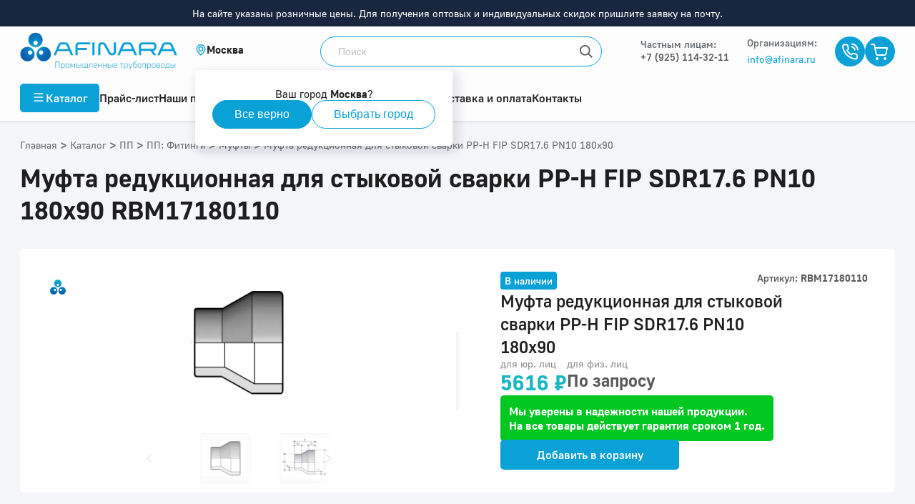

--- FILE ---
content_type: text/html; charset=utf-8
request_url: https://afinara.ru/product/rbm17180110
body_size: 167231
content:
<!doctype html><html data-n-head-ssr lang="ru" data-n-head="%7B%22lang%22:%7B%22ssr%22:%22ru%22%7D%7D"><head ><title>Муфта редукционная для стыковой сварки PP-H FIP SDR17.6 PN10 180x90 RBM17180110 купить | Afinara</title><meta data-n-head="ssr" charset="utf-8"><meta data-n-head="ssr" name="viewport" content="width=device-width, maximum-scale=5.0"><meta data-n-head="ssr" data-hid="keywords" name="keywords" content="Муфта редукционная для стыковой сварки PP-H FIP SDR17.6 PN10 180x90 купить | Afinara"><meta data-n-head="ssr" data-hid="description" name="description" content="RBM17180110 Диаметр: 180x90. Редукционный переходник с короткими патрубками для стыковой сварки SDR 17,6-S 8,3.  Официальный дистрибьютор FIP, Pimtas, IPS, Simona в России. Оперативная поставка по России со складов в 5 регионах. Международная гарантия. Консультирование по подбору оборудования"><meta data-n-head="ssr" data-hid="og:title" property="og:title" content="Муфта редукционная для стыковой сварки PP-H FIP SDR17.6 PN10 180x90 RBM17180110 купить | Afinara"><meta data-n-head="ssr" data-hid="og:description" property="og:description" content="RBM17180110 Диаметр: 180x90. Редукционный переходник с короткими патрубками для стыковой сварки SDR 17,6-S 8,3.  Официальный дистрибьютор FIP, Pimtas, IPS, Simona в России. Оперативная поставка по России со складов в 5 регионах. Международная гарантия. Консультирование по подбору оборудования"><meta data-n-head="ssr" data-hid="og:image" property="og:image" content=""><meta data-n-head="ssr" name="yandex-verification" content="1dbe23c57904178a"><meta data-n-head="ssr" name="google-site-verification" content="adzxkNUx3QNyRD90XrdnHvIKDnUtw0rx0Urri7G2UKk"><meta data-n-head="ssr" property="og:type" content="website"><meta data-n-head="ssr" property="og:url" content=""><meta data-n-head="ssr" name="facebook-domain-verification" content="cyvz81tinoyiyfhda9dnie8n955os7"><meta data-n-head="ssr" name="robots" content="all"><link data-n-head="ssr" rel="preload" href="/fonts/GolosUI/GolosUIRegular.woff2" as="font" type="font/woff2" crossorigin="true"><link data-n-head="ssr" rel="preload" href="/fonts/GolosUI/GolosUIBold.woff2" as="font" type="font/woff2" crossorigin="true"><link data-n-head="ssr" rel="icon" type="image/png" href="/favicon-afinara.png"><link data-n-head="ssr" rel="canonical" href="https://afinara.ru/product/rbm17180110"><script data-n-head="ssr" src="/gtm.js" data-body="false" async></script><script data-n-head="ssr" src="/calltouch.js" data-body="false"></script><style data-vue-ssr-id="17876608:0 1c1b25de:0 1fddbd98:0 32b05f00:0 144cad0b:0 4f3b4dc1:0 03727478:0 082cb5f0:0 5204c76a:0 6731ca75:0 36b694e3:0 3a152806:0 63d9d4e2:0 c0ab8ad4:0 681c7439:0 96670196:0 c54d99b8:0 dc3ae67a:0 1dd20f2a:0 3d3c9b5c:0 1244a72c:0 33ce80e2:0 b5fdfc78:0 1895efbe:0 3d969033:0 cf750c94:0 25d7c90b:0 6d1c3d9c:0">.flex-center{display:flex;justify-content:center;align-items:center}.header-with-circle{margin-bottom:24px;position:relative;padding-left:38px}.header-with-circle:last-child{margin-bottom:0}.header-with-circle:before{content:"";display:block;position:absolute;top:11px;left:20px;width:10px;height:10px;border-radius:50%;background:#1bb7c4}.header-not-circle{padding-left:0!important}.header-not-circle:before{content:none!important}.theme-atlant .header-with-circle:before{background:#d4622b}.theme-arlan .header-with-circle:before{background:#00ac8e}.theme-asibra .header-with-circle:before{background:#2774cc}.theme-amitra .header-with-circle:before{background:#64b0c2}*{padding:0;margin:0}*,:after,:before{box-sizing:border-box}a,a:active,a:focus,a:hover{text-decoration:none;color:inherit}a:active,a:focus,a:hover{outline:none}h1,h2,h3,h4,h5,h6{font-weight:600}p{font-weight:400;line-height:1.25}img{display:block;max-width:100%}button,input,textarea{border:none}button:active,button:focus,button:hover,input:active,input:focus,input:hover,textarea:active,textarea:focus,textarea:hover{outline:0;border:none}
.flex-center{display:flex;justify-content:center;align-items:center}.header-with-circle{margin-bottom:24px;position:relative;padding-left:38px}.header-with-circle:last-child{margin-bottom:0}.header-with-circle:before{content:"";display:block;position:absolute;top:11px;left:20px;width:10px;height:10px;border-radius:50%;background:#1bb7c4}.header-not-circle{padding-left:0!important}.header-not-circle:before{content:none!important}.theme-atlant .header-with-circle:before{background:#d4622b}.theme-arlan .header-with-circle:before{background:#00ac8e}.theme-asibra .header-with-circle:before{background:#2774cc}.theme-amitra .header-with-circle:before{background:#64b0c2}@font-face{font-family:"GolosUI";src:url(/fonts/GolosUI/GolosUIRegular.woff2) format("woff2"),url(/fonts/GolosUI/GolosUIRegular.woff) format("woff");font-weight:400;font-style:normal;font-display:swap}@font-face{font-family:"GolosUI";src:url(/fonts/GolosUI/GolosUIMedium.woff2) format("woff2"),url(/fonts/GolosUI/GolosUIMedium.woff) format("woff");font-weight:500;font-style:normal;font-display:swap}@font-face{font-family:"GolosUI";src:url(/fonts/GolosUI/GolosUIBold.woff2) format("woff2"),url(/fonts/GolosUI/GolosUIBold.woff) format("woff");font-weight:600;font-style:normal;font-display:swap}@font-face{font-family:"GolosUI";src:url(/fonts/GolosUI/GolosUIBold.woff2) format("woff2"),url(/fonts/GolosUI/GolosUIBold.woff) format("woff");font-weight:700;font-style:normal;font-display:swap}
.flex-center{display:flex;justify-content:center;align-items:center}.header-with-circle,.text-content h4{margin-bottom:24px;position:relative;padding-left:38px}.header-with-circle:last-child,.text-content h4:last-child{margin-bottom:0}.header-with-circle:before,.text-content h4:before{content:"";display:block;position:absolute;top:11px;left:20px;width:10px;height:10px;border-radius:50%;background:#1bb7c4}.header-not-circle{padding-left:0!important}.header-not-circle:before{content:none!important}.text-content .theme-atlant h4:before,.theme-atlant .header-with-circle:before,.theme-atlant .text-content h4:before{background:#d4622b}.text-content .theme-arlan h4:before,.theme-arlan .header-with-circle:before,.theme-arlan .text-content h4:before{background:#00ac8e}.text-content .theme-asibra h4:before,.theme-asibra .header-with-circle:before,.theme-asibra .text-content h4:before{background:#2774cc}.text-content .theme-amitra h4:before,.theme-amitra .header-with-circle:before,.theme-amitra .text-content h4:before{background:#64b0c2}body,html{margin:0;padding:0;font-family:"GolosUI",sans-serif;color:#1e1e1e}.screen{max-width:100%}.screen,.wrap{position:relative}.wrap{width:100%;margin:0 auto;padding-left:16px;padding-right:16px;max-width:1256px}@media (min-width:1280){.wrap{padding-left:20px;padding-right:20px}}.flex-group{display:flex;align-items:center;justify-content:space-between}.header-group,.inner-page .header-group{display:flex;align-items:flex-start;justify-content:space-between;margin-bottom:32px}.header-group h1,.inner-page .header-group h1{margin-bottom:0}.header-group .breadcrumbs,.inner-page .header-group .breadcrumbs{margin-top:2px}.index-title{font-weight:600;font-size:28px;line-height:normal;text-align:center;margin-bottom:24px;position:relative}@media (min-width:768px){.index-title{font-size:36px;margin-bottom:50px}}.index-title:before{content:"";display:block;position:absolute;top:-12px;left:50%;transform:translateX(-50%);width:100px;height:3px;background:#09a1d6}@media (min-width:768px){.index-title:before{width:128px}}.theme-amitra .index-title:before,.theme-arlan .index-title:before,.theme-asibra .index-title:before,.theme-atlant .index-title:before{background:#5a5a5a}.inner-page h1,h1{font-weight:600;font-size:24px;line-height:32px}@media (min-width:768px){.inner-page h1,h1{font-size:48px;line-height:60px}}h2{font-weight:600;font-size:24px;line-height:32px}@media (min-width:768px){h2{font-size:36px;line-height:42px}}.h3,h3{font-weight:600;font-size:24px;line-height:32px;display:block}@media (min-width:768px){.h3,h3{font-size:28px;line-height:35px}}h4{font-weight:600;font-size:20px;line-height:25px}@media (min-width:768px){h4{font-size:24px;line-height:32px}}.h5,h5{font-weight:600;font-size:18px;line-height:22px;display:block}@media (min-width:768px){.h5,h5{font-size:20px;line-height:25px}}h6{font-weight:600;font-size:16px;line-height:20px}@media (min-width:768px){h6{font-size:18px;line-height:22px}}p{font-weight:500;font-size:16px;line-height:24px}sup{line-height:8px}.select{border-radius:5px;color:#1e1e1e}.input,.select{height:42px;background:#fdfdfe}.input{border-radius:5px;font-size:16px;line-height:20px;border:1px solid transparent;padding:10px 41px 10px 11px;white-space:nowrap;overflow:hidden;text-overflow:ellipsis;transition:border .3s}.input.error{border:1px solid red}.select-content{background:#fdfdfe;border-radius:5px}.results-list::-webkit-scrollbar{background:#e7e7e7}.results-list::-webkit-scrollbar-thumb{border-radius:5px;background:#5a5a5a}.form-scroll::-webkit-scrollbar{background:#e7e7e7;width:2px}.form-scroll::-webkit-scrollbar-thumb{border-radius:5px;background:#bebebe}.result-item-name{width:100%;min-height:32px;padding:6px 12px;font-size:16px;line-height:20px}.result-item-name:hover{background-color:#eee}.inner-page{padding:48px 0 90px}.inner-page h1{font-size:36px;line-height:45px;margin-bottom:32px}.text-content{overflow:hidden;margin-bottom:28px}.text-content:last-child{margin-bottom:0}.text-content:after,.text-content:before{content:"";display:block;position:relative;width:100%;height:1px;margin-bottom:-1px;clear:both;float:none}.text-content li,.text-content p,.text-content p span{font-weight:500;font-size:16px;line-height:24px;color:#5a5a5a}.text-content span{font-family:"GolosUI",sans-serif!important;font-style:inherit!important;font-weight:inherit!important;font-size:inherit!important;line-height:inherit!important;color:inherit!important}.text-content p{margin-bottom:24px}.text-content p:last-child{margin-bottom:0}.text-content strong{font-weight:600;font-size:16px;line-height:24px;color:#1e1e1e}.text-content blockquote,.text-content blockquote p,.text-content blockquote span{font-weight:600;font-size:24px;line-height:32px;color:#1e1e1e}.text-content blockquote{border-radius:5px;padding:20px;margin-bottom:48px}.text-content blockquote.theme-afinara,.theme-afinara .text-content blockquote{background:rgba(9,161,214,.05)}.text-content blockquote.theme-atlant,.theme-atlant .text-content blockquote{background:rgba(212,98,43,.05)}.text-content blockquote.theme-arlan,.theme-arlan .text-content blockquote{background:rgba(0,172,142,.05)}.text-content blockquote.theme-asibra,.theme-asibra .text-content blockquote{background:rgba(39,116,204,.05)}.text-content blockquote.theme-amitra,.theme-amitra .text-content blockquote{background:rgba(100,176,194,.05)}.text-content a,.text-content span>a{display:inline-block;font-weight:500;font-size:18px}.text-content a.theme-afinara,.text-content span>a.theme-afinara,.theme-afinara .text-content a,.theme-afinara .text-content span>a{color:#09a1d6!important}.text-content a.theme-atlant,.text-content span>a.theme-atlant,.theme-atlant .text-content a,.theme-atlant .text-content span>a{color:#d4622b!important}.text-content a.theme-arlan,.text-content span>a.theme-arlan,.theme-arlan .text-content a,.theme-arlan .text-content span>a{color:#00ac8e!important}.text-content a.theme-asibra,.text-content span>a.theme-asibra,.theme-asibra .text-content a,.theme-asibra .text-content span>a{color:#2774cc!important}.text-content a.theme-amitra,.text-content span>a.theme-amitra,.theme-amitra .text-content a,.theme-amitra .text-content span>a{color:#64b0c2!important}.text-content .link-button a{color:#5a5a5a!important}.text-content img{margin-bottom:32px}.text-content img[style*="float:right"],.text-content img[style*="float: right"]{margin-left:32px}.text-content img[style*="float:left"],.text-content img[style*="float: left"]{margin-right:32px}.text-content ul{list-style:none;margin-bottom:24px}.text-content ul li{margin-bottom:10px;position:relative;padding-left:20px;display:grid;grid-template-columns:10px 1fr;grid-gap:8px}.text-content ul li:last-child{margin-bottom:0}.text-content ul li:before{display:inline-block;content:"";margin-top:8px;width:10px;height:10px;border-radius:50%;background:#1bb7c4}.text-content ol{padding-left:20px}.text-content table{width:100%;text-align:left;border-collapse:collapse}.text-content table thead tr th{padding:20px 24px 20px 0}.text-content table thead tr th h5{color:#1e1e1e;font-size:16px;font-weight:600}.text-content table thead tr th:last-child{padding-right:0}.text-content table tbody tr{border-top:1px solid #f5f6fa}.text-content table tbody tr td{padding:20px 24px 20px 0;font-weight:500;font-size:18px;line-height:22px}.text-center{text-align:center}.open-list.flex-group{display:flex;justify-content:flex-start;margin-bottom:8px}.open-list.flex-group strong{font-weight:600;font-size:18px;line-height:22px;color:currentColor}.open-list.flex-group .btn-open{display:flex;justify-content:center;align-items:center;width:24px;height:24px;transition:.3s;margin-left:8px}.open-list.flex-group .btn-open svg *{fill:currentColor}.open-list.flex-group.open .btn-open{transform:rotate(180deg)}.fon-very-light-blue{background:#f5f6fa}.theme-atlant .text-content ul li:before{background:#d4622b}.theme-atlant .text-content a:after{background:url([data-uri]) no-repeat 50%}.theme-arlan .text-content ul li:before{background:#00ac8e}.theme-arlan .text-content a:after{background:url([data-uri]) no-repeat 50%}.theme-asibra .text-content ul li:before{background:#2774cc}.theme-asibra .text-content a:after{background:url([data-uri]) no-repeat 50%}.theme-amitra .text-content ul li:before{background:#64b0c2}.theme-amitra .text-content a:after{background:url([data-uri]) no-repeat 50%}@media (max-width:1024px){.inner-page{padding:24px 0 48px}.header-group,.inner-page .header-group{flex-direction:column;margin-bottom:0}.header-group h1,.inner-page .header-group h1{margin-bottom:24px}.header-group .breadcrumbs,.inner-page .header-group .breadcrumbs{margin-top:0;margin-bottom:24px}}@media (max-width:768px){.inner-page h1{margin-bottom:24px}.scroll-box{width:100%;overflow-x:auto}.scroll-box table{min-width:700px}.scroll-box table thead{white-space:nowrap}.text-content{margin-bottom:24px}.text-content img{float:none!important;margin:24px auto!important}.text-content .header-with-circle,.text-content .text-content h4,.text-content h4{padding-left:18px;margin-bottom:16px}.text-content .header-with-circle:before,.text-content .text-content h4:before,.text-content h4:before{left:0;top:7px}.text-content a,.text-content ul li{padding-left:0}.text-content blockquote{padding:16px;margin-bottom:24px}.text-content blockquote p{font-size:18px;line-height:22px}.open .open-list.flex-group .btn-open{transform:rotate(180deg)}}
.nuxt-progress{position:fixed;top:0;left:0;right:0;height:2px;width:0;opacity:1;transition:width .1s,opacity .4s;background-color:#0081c8;z-index:999999}.nuxt-progress.nuxt-progress-notransition{transition:none}.nuxt-progress-failed{background-color:red}
.flex-center[data-v-6d62b0b4]{display:flex;justify-content:center;align-items:center}.header-with-circle[data-v-6d62b0b4]{margin-bottom:24px;position:relative;padding-left:38px}.header-with-circle[data-v-6d62b0b4]:last-child{margin-bottom:0}.header-with-circle[data-v-6d62b0b4]:before{content:"";display:block;position:absolute;top:11px;left:20px;width:10px;height:10px;border-radius:50%;background:#1bb7c4}.header-not-circle[data-v-6d62b0b4]{padding-left:0!important}.header-not-circle[data-v-6d62b0b4]:before{content:none!important}.theme-atlant .header-with-circle[data-v-6d62b0b4]:before{background:#d4622b}.theme-arlan .header-with-circle[data-v-6d62b0b4]:before{background:#00ac8e}.theme-asibra .header-with-circle[data-v-6d62b0b4]:before{background:#2774cc}.theme-amitra .header-with-circle[data-v-6d62b0b4]:before{background:#64b0c2}.header-offset-mobile[data-v-6d62b0b4]{height:56px}.header-offset-mobile-big[data-v-6d62b0b4]{height:76px}.header-offset[data-v-6d62b0b4]{height:125px}.header-offset-big[data-v-6d62b0b4]{height:162px}.icon[data-v-6d62b0b4]{display:flex;justify-content:center;align-items:center;width:17px;height:17px;border-radius:50%;overflow:hidden;transition:.3s}.icon.theme-afinara[data-v-6d62b0b4],.theme-afinara .icon[data-v-6d62b0b4]{background:#09a1d6}.icon.theme-atlant[data-v-6d62b0b4],.theme-atlant .icon[data-v-6d62b0b4]{background:#d4622b}.icon.theme-arlan[data-v-6d62b0b4],.theme-arlan .icon[data-v-6d62b0b4]{background:#00ac8e}.icon.theme-asibra[data-v-6d62b0b4],.theme-asibra .icon[data-v-6d62b0b4]{background:#2774cc}.icon.theme-amitra[data-v-6d62b0b4],.theme-amitra .icon[data-v-6d62b0b4]{background:#64b0c2}.modal-phone-container[data-v-6d62b0b4]{margin-left:30px;margin-right:30px}.modal-phone-title[data-v-6d62b0b4]{width:100%;text-align:center;font-weight:600;font-size:18px;line-height:22px;padding-bottom:6px;color:#1e1e1e;border-bottom:1px solid #eee;margin-bottom:10px}.list[data-v-6d62b0b4]{list-style:none}.list__item[data-v-6d62b0b4]{padding-bottom:10px;padding-top:10px}.list__item a[data-v-6d62b0b4]{display:flex;align-items:center;font-style:normal;line-height:21px;color:#989898;font-family:"GolosUI"}.list__item a span[data-v-6d62b0b4]{margin-left:5px;font-weight:500;font-size:17px;line-height:21px;color:#5a5a5a;margin-right:7px}.root[data-v-6d62b0b4]{min-height:100vh;display:grid;grid-template-columns:100%;grid-template-areas:"header" "content" "footer";grid-template-rows:auto 1fr auto;position:relative}.root .header[data-v-6d62b0b4]{grid-area:header}.root .content[data-v-6d62b0b4]{grid-area:content}.root .footer[data-v-6d62b0b4]{grid-area:footer}.root.no-scroll[data-v-6d62b0b4]{overflow:hidpden;height:100vh;width:100vw}.root.no-scroll .footer[data-v-6d62b0b4]{display:none}
.flex-center{display:flex;justify-content:center;align-items:center}.header-with-circle{margin-bottom:24px;position:relative;padding-left:38px}.header-with-circle:last-child{margin-bottom:0}.header-with-circle:before{content:"";display:block;position:absolute;top:11px;left:20px;width:10px;height:10px;border-radius:50%;background:#1bb7c4}.header-not-circle{padding-left:0!important}.header-not-circle:before{content:none!important}.theme-atlant .header-with-circle:before{background:#d4622b}.theme-arlan .header-with-circle:before{background:#00ac8e}.theme-asibra .header-with-circle:before{background:#2774cc}.theme-amitra .header-with-circle:before{background:#64b0c2}body{overflow:hidden}@media (min-width:680px){body{overflow:auto}}#__nuxt{overflow:auto;max-height:100vh}@media (min-width:680px){#__nuxt{overflow:unset;max-height:unset}}@media (max-width:996px){body #productview{overflow:hidden!important}}
.flex-center[data-v-0dea5b52]{display:flex;justify-content:center;align-items:center}.header-with-circle[data-v-0dea5b52]{margin-bottom:24px;position:relative;padding-left:38px}.header-with-circle[data-v-0dea5b52]:last-child{margin-bottom:0}.header-with-circle[data-v-0dea5b52]:before{content:"";display:block;position:absolute;top:11px;left:20px;width:10px;height:10px;border-radius:50%;background:#1bb7c4}.header-not-circle[data-v-0dea5b52]{padding-left:0!important}.header-not-circle[data-v-0dea5b52]:before{content:none!important}.theme-atlant .header-with-circle[data-v-0dea5b52]:before{background:#d4622b}.theme-arlan .header-with-circle[data-v-0dea5b52]:before{background:#00ac8e}.theme-asibra .header-with-circle[data-v-0dea5b52]:before{background:#2774cc}.theme-amitra .header-with-circle[data-v-0dea5b52]:before{background:#64b0c2}.header-notification[data-v-0dea5b52]{background-color:#19263f;width:100%;padding:10px;text-align:center;font-size:14px;color:#fff}.call-btn[data-v-0dea5b52]{margin-right:10px;margin-left:0}@media (min-width:1200px){.call-btn[data-v-0dea5b52]{margin-right:32px;margin-left:7px}}.max-width[data-v-0dea5b52]{max-width:max-content}.wrapper-icons[data-v-0dea5b52]{display:flex;align-items:center;gap:20px}header[data-v-0dea5b52]{background:#fdfdfe;box-shadow:0 2px 2px rgba(50,50,71,.06),0 2px 4px rgba(50,50,71,.06);transition:background .3s}header.fixed[data-v-0dea5b52]{position:fixed;top:0;left:0;width:100%;z-index:1000}.logo[data-v-0dea5b52]{width:220px;height:53px;object-fit:contain;object-position:left}.logo.mount[data-v-0dea5b52]{-webkit-animation:fadein-0dea5b52 1.3s ease 0s 1 normal forwards;animation:fadein-0dea5b52 1.3s ease 0s 1 normal forwards}.theme-afinara .header-top .header-top-wrap[data-v-0dea5b52]{grid-template-columns:220px 150px 1fr auto}.header-top .header-top-wrap[data-v-0dea5b52]{display:grid;grid-template-columns:220px 1fr auto;grid-gap:25px;align-items:center;justify-content:space-between;padding:8px 0;position:relative;z-index:11}.header-top .header-top-wrap.with-social-links[data-v-0dea5b52]{grid-template-columns:220px 1fr auto auto}.header-top .header-top-wrap .retail-phone[data-v-0dea5b52]{font-weight:500;font-size:14px;line-height:17px;color:#5a5a5a}.header-top .header-top-wrap .retail-title[data-v-0dea5b52]{font-weight:500;font-size:14px;line-height:17px;color:#686c6e;margin-bottom:2px}.header-top .header-top-wrap .flex-align-start[data-v-0dea5b52]{align-self:flex-start}.header-top .header-top-wrap .flex-group .phone-email-group[data-v-0dea5b52]{display:flex;flex-direction:column;justify-content:center;padding-right:25px}.header-top .header-top-wrap .flex-group .phone-email-group .text[data-v-0dea5b52]{padding-left:0;height:auto}.header-top .header-top-wrap .flex-group .phone-email-group .text>strong[data-v-0dea5b52]{font-weight:500}.header-top .header-top-wrap .flex-group .phone-email-group .email[data-v-0dea5b52]{font-weight:400;font-size:14px;line-height:17px;color:#5a5a5a;transition:.2s linear}.header-top .header-top-wrap .flex-group .phone-email-group .email.theme-afinara[data-v-0dea5b52],.theme-afinara .header-top .header-top-wrap .flex-group .phone-email-group .email[data-v-0dea5b52]{color:#09a1d6}.header-top .header-top-wrap .flex-group .phone-email-group .email.theme-atlant[data-v-0dea5b52],.theme-atlant .header-top .header-top-wrap .flex-group .phone-email-group .email[data-v-0dea5b52]{color:#d4622b}.header-top .header-top-wrap .flex-group .phone-email-group .email.theme-arlan[data-v-0dea5b52],.theme-arlan .header-top .header-top-wrap .flex-group .phone-email-group .email[data-v-0dea5b52]{color:#00ac8e}.header-top .header-top-wrap .flex-group .phone-email-group .email.theme-asibra[data-v-0dea5b52],.theme-asibra .header-top .header-top-wrap .flex-group .phone-email-group .email[data-v-0dea5b52]{color:#2774cc}.header-top .header-top-wrap .flex-group .phone-email-group .email.theme-amitra[data-v-0dea5b52],.theme-amitra .header-top .header-top-wrap .flex-group .phone-email-group .email[data-v-0dea5b52]{color:#64b0c2}.header-top .header-top-wrap .flex-group .phone-email-group .email[data-v-0dea5b52]:hover{color:#19263f}.header-top .header-top-wrap .flex-group .phone-email-group p[data-v-0dea5b52]{cursor:pointer;transition:.2s linear}.header-top .header-top-wrap .flex-group .phone-email-group p.theme-afinara[data-v-0dea5b52],.theme-afinara .header-top .header-top-wrap .flex-group .phone-email-group p[data-v-0dea5b52]{color:#09a1d6}.header-top .header-top-wrap .flex-group .phone-email-group p.theme-atlant[data-v-0dea5b52],.theme-atlant .header-top .header-top-wrap .flex-group .phone-email-group p[data-v-0dea5b52]{color:#d4622b}.header-top .header-top-wrap .flex-group .phone-email-group p.theme-arlan[data-v-0dea5b52],.theme-arlan .header-top .header-top-wrap .flex-group .phone-email-group p[data-v-0dea5b52]{color:#00ac8e}.header-top .header-top-wrap .flex-group .phone-email-group p.theme-asibra[data-v-0dea5b52],.theme-asibra .header-top .header-top-wrap .flex-group .phone-email-group p[data-v-0dea5b52]{color:#2774cc}.header-top .header-top-wrap .flex-group .phone-email-group p.theme-amitra[data-v-0dea5b52],.theme-amitra .header-top .header-top-wrap .flex-group .phone-email-group p[data-v-0dea5b52]{color:#64b0c2}.header-top .header-top-wrap .flex-group .phone-email-group p:hover.theme-afinara[data-v-0dea5b52],.theme-afinara .header-top .header-top-wrap .flex-group .phone-email-group p[data-v-0dea5b52]:hover{color:#0081c8}.header-top .header-top-wrap .flex-group .phone-email-group p:hover.theme-atlant[data-v-0dea5b52],.theme-atlant .header-top .header-top-wrap .flex-group .phone-email-group p[data-v-0dea5b52]:hover{color:#ac4716}.header-top .header-top-wrap .flex-group .phone-email-group p:hover.theme-arlan[data-v-0dea5b52],.theme-arlan .header-top .header-top-wrap .flex-group .phone-email-group p[data-v-0dea5b52]:hover{color:#296b68}.header-top .header-top-wrap .flex-group .phone-email-group p:hover.theme-asibra[data-v-0dea5b52],.theme-asibra .header-top .header-top-wrap .flex-group .phone-email-group p[data-v-0dea5b52]:hover{color:#175191}.header-top .header-top-wrap .flex-group .phone-email-group p:hover.theme-amitra[data-v-0dea5b52],.theme-amitra .header-top .header-top-wrap .flex-group .phone-email-group p[data-v-0dea5b52]:hover{color:#4f8c9a}.header-top .header-top-wrap .flex-group.social-links[data-v-0dea5b52]{width:100px}.min-width[data-v-0dea5b52]{min-width:141px}.min-width-col-two[data-v-0dea5b52]{min-width:143px}.search[data-v-0dea5b52]{position:relative}.search.mount[data-v-0dea5b52]{-webkit-animation:fadein-0dea5b52 1.4s ease 0s 1 normal forwards;animation:fadein-0dea5b52 1.4s ease 0s 1 normal forwards}.search input[data-v-0dea5b52]{display:block;height:42px;width:100%;max-width:394px;border:1px solid;border-radius:50px;padding:12px 42px 12px 24px;font-size:14px;line-height:18px;color:#1e1e1e;background-color:#fff;background-image:url([data-uri]);background-repeat:no-repeat;background-position:100%;transition:background-color .3s}.search input.theme-afinara[data-v-0dea5b52],.theme-afinara .search input[data-v-0dea5b52]{border-color:#09a1d6}.search input.theme-atlant[data-v-0dea5b52],.theme-atlant .search input[data-v-0dea5b52]{border-color:#d4622b}.search input.theme-arlan[data-v-0dea5b52],.theme-arlan .search input[data-v-0dea5b52]{border-color:#00ac8e}.search input.theme-asibra[data-v-0dea5b52],.theme-asibra .search input[data-v-0dea5b52]{border-color:#2774cc}.search input.theme-amitra[data-v-0dea5b52],.theme-amitra .search input[data-v-0dea5b52]{border-color:#64b0c2}.search input[data-v-0dea5b52]::placeholder{color:#bebebe}.search input.no-empty[data-v-0dea5b52]{background:#fff}.search .reset[data-v-0dea5b52]{position:absolute;top:0;right:0;width:42px;height:42px;background:url([data-uri]) no-repeat 100%}.search .reset[data-v-0dea5b52]:hover{cursor:pointer}.icon[data-v-0dea5b52]{display:flex;justify-content:center;align-items:center;width:42px;height:42px;border-radius:50%;overflow:hidden;transition:.3s}.icon.theme-afinara[data-v-0dea5b52],.theme-afinara .icon[data-v-0dea5b52]{background:#09a1d6}.icon.theme-atlant[data-v-0dea5b52],.theme-atlant .icon[data-v-0dea5b52]{background:#d4622b}.icon.theme-arlan[data-v-0dea5b52],.theme-arlan .icon[data-v-0dea5b52]{background:#00ac8e}.icon.theme-asibra[data-v-0dea5b52],.theme-asibra .icon[data-v-0dea5b52]{background:#2774cc}.icon.theme-amitra[data-v-0dea5b52],.theme-amitra .icon[data-v-0dea5b52]{background:#64b0c2}.icon[data-v-0dea5b52]:hover{cursor:pointer}.phone[data-v-0dea5b52]{font-weight:500;font-size:14px;line-height:17px;color:#5a5a5a;display:flex;align-items:center}.phone[data-v-0dea5b52]:hover{cursor:pointer}.text[data-v-0dea5b52]{display:flex;flex-direction:column;justify-content:center;padding-left:12px;height:42px}.text strong[data-v-0dea5b52]{display:block;font-weight:600;font-size:14px;line-height:17px;color:#5a5a5a;margin-bottom:2px}.text small[data-v-0dea5b52]{font-size:12px;line-height:15px;color:#5a5a5a}.calc[data-v-0dea5b52]{display:flex;align-items:center;border-radius:50px;height:42px;padding-right:20px;margin-right:24px}.calc.theme-afinara[data-v-0dea5b52],.theme-afinara .calc[data-v-0dea5b52]{background:rgba(9,161,214,.2)}.calc.theme-atlant[data-v-0dea5b52],.theme-atlant .calc[data-v-0dea5b52]{background:rgba(212,98,43,.2)}.calc.theme-arlan[data-v-0dea5b52],.theme-arlan .calc[data-v-0dea5b52]{background:rgba(0,172,142,.2)}.calc.theme-asibra[data-v-0dea5b52],.theme-asibra .calc[data-v-0dea5b52]{background:rgba(39,116,204,.2)}.calc.theme-amitra[data-v-0dea5b52],.theme-amitra .calc[data-v-0dea5b52]{background:rgba(100,176,194,.2)}.calc[data-v-0dea5b52]:hover{cursor:pointer}.calc .text[data-v-0dea5b52]{max-width:135px}.menu-hover[data-v-0dea5b52]{position:relative}.menu-hover[data-v-0dea5b52]:after{content:"";display:block;position:absolute;width:100%;height:100%;background:rgba(25,38,63,.15);top:0;left:0;z-index:2}.menu-hover .search input[data-v-0dea5b52]{border:1px solid rgba(0,0,0,.2)}.cart[data-v-0dea5b52]{position:relative;display:inline-block}.cart .count[data-v-0dea5b52]{position:absolute;top:-2px;left:30px;min-width:16px;height:16px;background:#c4251b;border:1px solid #fdfdfe;border-radius:10px;font-weight:500;font-size:12px;line-height:14px;color:#fff;text-align:center;padding:0 3px}@keyframes fadein-0dea5b52{0%{opacity:0}66%{opacity:0}to{opacity:1}}@-webkit-keyframes fadein-0dea5b52{0%{opacity:0}66%{opacity:0}to{opacity:1}}
.flex-center[data-v-1b7be517]{display:flex;justify-content:center;align-items:center}.header-with-circle[data-v-1b7be517]{margin-bottom:24px;position:relative;padding-left:38px}.header-with-circle[data-v-1b7be517]:last-child{margin-bottom:0}.header-with-circle[data-v-1b7be517]:before{content:"";display:block;position:absolute;top:11px;left:20px;width:10px;height:10px;border-radius:50%;background:#1bb7c4}.header-not-circle[data-v-1b7be517]{padding-left:0!important}.header-not-circle[data-v-1b7be517]:before{content:none!important}.theme-atlant .header-with-circle[data-v-1b7be517]:before{background:#d4622b}.theme-arlan .header-with-circle[data-v-1b7be517]:before{background:#00ac8e}.theme-asibra .header-with-circle[data-v-1b7be517]:before{background:#2774cc}.theme-amitra .header-with-circle[data-v-1b7be517]:before{background:#64b0c2}.city[data-v-1b7be517]{display:inline-flex;align-items:center;gap:8px;cursor:pointer;position:relative;user-select:none}.city svg[data-v-1b7be517]{flex-shrink:0;width:16px;height:16px}.city .selected-city[data-v-1b7be517]{white-space:nowrap;font-weight:600;font-size:15px;line-height:17.49px;letter-spacing:0}
.flex-center[data-v-78f6c8be]{display:flex;justify-content:center;align-items:center}.header-with-circle[data-v-78f6c8be]{margin-bottom:24px;position:relative;padding-left:38px}.header-with-circle[data-v-78f6c8be]:last-child{margin-bottom:0}.header-with-circle[data-v-78f6c8be]:before{content:"";display:block;position:absolute;top:11px;left:20px;width:10px;height:10px;border-radius:50%;background:#1bb7c4}.header-not-circle[data-v-78f6c8be]{padding-left:0!important}.header-not-circle[data-v-78f6c8be]:before{content:none!important}.theme-atlant .header-with-circle[data-v-78f6c8be]:before{background:#d4622b}.theme-arlan .header-with-circle[data-v-78f6c8be]:before{background:#00ac8e}.theme-asibra .header-with-circle[data-v-78f6c8be]:before{background:#2774cc}.theme-amitra .header-with-circle[data-v-78f6c8be]:before{background:#64b0c2}.pop-up[data-v-78f6c8be]{position:absolute;top:calc(100% + 20px);left:0;border-radius:5px;background:#fff;box-shadow:6px 6px 10px 6px rgba(50,50,71,.08),0 8px 16px 0 rgba(50,50,71,.06);padding:24px;display:flex;flex-direction:column;gap:16px;z-index:1}.pop-up.center[data-v-78f6c8be]{left:50%;transform:translateX(-50%)}.pop-up .header[data-v-78f6c8be]{color:#1e1e1e;text-align:center;font-size:15px;font-weight:400}.pop-up .header span[data-v-78f6c8be]{font-weight:600}.pop-up .actions[data-v-78f6c8be]{display:flex;justify-content:center;gap:16px}.pop-up .actions button[data-v-78f6c8be]{background:transparent;padding:10px 30px;white-space:nowrap;font-size:16px;font-weight:400;border-radius:50px;border:1px solid #09a1d6;color:#09a1d6;transition:.3s;cursor:pointer}.pop-up .actions button[data-v-78f6c8be]:hover{background:#09a1d6;color:#fff}@media (max-width:768px){.pop-up .actions button[data-v-78f6c8be]{padding:10px 15px}}.pop-up .actions .close[data-v-78f6c8be]{background:#09a1d6;color:#fff}
.flex-center[data-v-69dda57a]{display:flex;justify-content:center;align-items:center}.header-with-circle[data-v-69dda57a]{margin-bottom:24px;position:relative;padding-left:38px}.header-with-circle[data-v-69dda57a]:last-child{margin-bottom:0}.header-with-circle[data-v-69dda57a]:before{content:"";display:block;position:absolute;top:11px;left:20px;width:10px;height:10px;border-radius:50%;background:#1bb7c4}.header-not-circle[data-v-69dda57a]{padding-left:0!important}.header-not-circle[data-v-69dda57a]:before{content:none!important}.theme-atlant .header-with-circle[data-v-69dda57a]:before{background:#d4622b}.theme-arlan .header-with-circle[data-v-69dda57a]:before{background:#00ac8e}.theme-asibra .header-with-circle[data-v-69dda57a]:before{background:#2774cc}.theme-amitra .header-with-circle[data-v-69dda57a]:before{background:#64b0c2}.row__list[data-v-69dda57a]{display:flex;gap:80px;justify-content:space-between}.menu[data-v-69dda57a]{margin-top:-1px;position:relative;z-index:10}.menu-wrap[data-v-69dda57a]{padding-top:12px;padding-bottom:12px;display:flex;align-items:center;gap:40px}.menu-wrap .item[data-v-69dda57a]{margin:0}.link[data-v-69dda57a],.open-sub-menu[data-v-69dda57a]{position:relative;display:flex;align-items:center;justify-content:space-between;height:40px}.link .hover-line[data-v-69dda57a],.open-sub-menu .hover-line[data-v-69dda57a]{position:absolute;bottom:-12px;left:50%;transform:translateX(-50%);width:0;height:2px;border-radius:5px;transition:.3s;z-index:33}.link .hover-line.theme-afinara[data-v-69dda57a],.open-sub-menu .hover-line.theme-afinara[data-v-69dda57a],.theme-afinara .link .hover-line[data-v-69dda57a],.theme-afinara .open-sub-menu .hover-line[data-v-69dda57a]{background:#09a1d6}.link .hover-line.theme-atlant[data-v-69dda57a],.open-sub-menu .hover-line.theme-atlant[data-v-69dda57a],.theme-atlant .link .hover-line[data-v-69dda57a],.theme-atlant .open-sub-menu .hover-line[data-v-69dda57a]{background:#d4622b}.link .hover-line.theme-arlan[data-v-69dda57a],.open-sub-menu .hover-line.theme-arlan[data-v-69dda57a],.theme-arlan .link .hover-line[data-v-69dda57a],.theme-arlan .open-sub-menu .hover-line[data-v-69dda57a]{background:#00ac8e}.link .hover-line.theme-asibra[data-v-69dda57a],.open-sub-menu .hover-line.theme-asibra[data-v-69dda57a],.theme-asibra .link .hover-line[data-v-69dda57a],.theme-asibra .open-sub-menu .hover-line[data-v-69dda57a]{background:#2774cc}.link .hover-line.theme-amitra[data-v-69dda57a],.open-sub-menu .hover-line.theme-amitra[data-v-69dda57a],.theme-amitra .link .hover-line[data-v-69dda57a],.theme-amitra .open-sub-menu .hover-line[data-v-69dda57a]{background:#64b0c2}.link .name[data-v-69dda57a],.open-sub-menu .name[data-v-69dda57a]{font-weight:500;font-size:16px;line-height:22px}.link .icon[data-v-69dda57a],.open-sub-menu .icon[data-v-69dda57a]{width:24px;height:24px;display:flex;justify-content:center;align-items:center;margin-top:2px;margin-left:8px}.link .icon svg>*[data-v-69dda57a],.open-sub-menu .icon svg>*[data-v-69dda57a]{fill:currentColor}.link[data-v-69dda57a]:hover,.open-sub-menu[data-v-69dda57a]:hover{cursor:pointer}.link:hover .hover-line[data-v-69dda57a],.open-sub-menu:hover .hover-line[data-v-69dda57a]{width:100%}.link.router-link-active.theme-afinara[data-v-69dda57a],.link.router-link-exact-active.theme-afinara[data-v-69dda57a],.open-sub-menu.router-link-active.theme-afinara[data-v-69dda57a],.open-sub-menu.router-link-exact-active.theme-afinara[data-v-69dda57a],.theme-afinara .link.router-link-active[data-v-69dda57a],.theme-afinara .link.router-link-exact-active[data-v-69dda57a],.theme-afinara .open-sub-menu.router-link-active[data-v-69dda57a],.theme-afinara .open-sub-menu.router-link-exact-active[data-v-69dda57a]{color:#09a1d6}.link.router-link-active.theme-atlant[data-v-69dda57a],.link.router-link-exact-active.theme-atlant[data-v-69dda57a],.open-sub-menu.router-link-active.theme-atlant[data-v-69dda57a],.open-sub-menu.router-link-exact-active.theme-atlant[data-v-69dda57a],.theme-atlant .link.router-link-active[data-v-69dda57a],.theme-atlant .link.router-link-exact-active[data-v-69dda57a],.theme-atlant .open-sub-menu.router-link-active[data-v-69dda57a],.theme-atlant .open-sub-menu.router-link-exact-active[data-v-69dda57a]{color:#d4622b}.link.router-link-active.theme-arlan[data-v-69dda57a],.link.router-link-exact-active.theme-arlan[data-v-69dda57a],.open-sub-menu.router-link-active.theme-arlan[data-v-69dda57a],.open-sub-menu.router-link-exact-active.theme-arlan[data-v-69dda57a],.theme-arlan .link.router-link-active[data-v-69dda57a],.theme-arlan .link.router-link-exact-active[data-v-69dda57a],.theme-arlan .open-sub-menu.router-link-active[data-v-69dda57a],.theme-arlan .open-sub-menu.router-link-exact-active[data-v-69dda57a]{color:#00ac8e}.link.router-link-active.theme-asibra[data-v-69dda57a],.link.router-link-exact-active.theme-asibra[data-v-69dda57a],.open-sub-menu.router-link-active.theme-asibra[data-v-69dda57a],.open-sub-menu.router-link-exact-active.theme-asibra[data-v-69dda57a],.theme-asibra .link.router-link-active[data-v-69dda57a],.theme-asibra .link.router-link-exact-active[data-v-69dda57a],.theme-asibra .open-sub-menu.router-link-active[data-v-69dda57a],.theme-asibra .open-sub-menu.router-link-exact-active[data-v-69dda57a]{color:#2774cc}.link.router-link-active.theme-amitra[data-v-69dda57a],.link.router-link-exact-active.theme-amitra[data-v-69dda57a],.open-sub-menu.router-link-active.theme-amitra[data-v-69dda57a],.open-sub-menu.router-link-exact-active.theme-amitra[data-v-69dda57a],.theme-amitra .link.router-link-active[data-v-69dda57a],.theme-amitra .link.router-link-exact-active[data-v-69dda57a],.theme-amitra .open-sub-menu.router-link-active[data-v-69dda57a],.theme-amitra .open-sub-menu.router-link-exact-active[data-v-69dda57a]{color:#64b0c2}.active .link[data-v-69dda57a],.active .open-sub-menu[data-v-69dda57a]{position:relative;z-index:33}.active .link .icon svg[data-v-69dda57a],.active .open-sub-menu .icon svg[data-v-69dda57a]{transform:rotate(180deg)}.active .open-sub-menu .hover-line[data-v-69dda57a]{width:100%}.active .catalog .icon svg[data-v-69dda57a]{transform:rotate(180deg)}.catalog[data-v-69dda57a]{display:inline-flex;min-height:40px;padding:8px 16px;justify-content:center;align-items:center;gap:8px;border-radius:5px;color:#fff;transition:.3s}.catalog.theme-afinara[data-v-69dda57a],.theme-afinara .catalog[data-v-69dda57a]{background:#09a1d6}.catalog.theme-atlant[data-v-69dda57a],.theme-atlant .catalog[data-v-69dda57a]{background:#d4622b}.catalog.theme-arlan[data-v-69dda57a],.theme-arlan .catalog[data-v-69dda57a]{background:#00ac8e}.catalog.theme-asibra[data-v-69dda57a],.theme-asibra .catalog[data-v-69dda57a]{background:#2774cc}.catalog.theme-amitra[data-v-69dda57a],.theme-amitra .catalog[data-v-69dda57a]{background:#64b0c2}.catalog[data-v-69dda57a]:hover{cursor:pointer}.catalog:hover.theme-afinara[data-v-69dda57a],.theme-afinara .catalog[data-v-69dda57a]:hover{background:#0081c8}.catalog:hover.theme-atlant[data-v-69dda57a],.theme-atlant .catalog[data-v-69dda57a]:hover{background:#ac4716}.catalog:hover.theme-arlan[data-v-69dda57a],.theme-arlan .catalog[data-v-69dda57a]:hover{background:#296b68}.catalog:hover.theme-asibra[data-v-69dda57a],.theme-asibra .catalog[data-v-69dda57a]:hover{background:#175191}.catalog:hover.theme-amitra[data-v-69dda57a],.theme-amitra .catalog[data-v-69dda57a]:hover{background:#4f8c9a}.catalog .name[data-v-69dda57a]{font-family:GolosUI;font-size:16px;font-weight:500}.catalog .icon svg[data-v-69dda57a]{width:20px;height:20px}.catalog .icon svg path[data-v-69dda57a]{fill:#fff}.sub-menu[data-v-69dda57a]{width:100%;position:absolute;background:#fdfdfe;padding:53px 0 24px;box-shadow:0 2px 2px rgba(50,50,71,.06),0 2px 4px rgba(50,50,71,.06);opacity:0;z-index:-1;visibility:hidden;margin-top:-1px}.sub-menu[data-v-69dda57a],.sub-menu.active[data-v-69dda57a]{transition:opacity .4s ease,z-index .4s ease,visibility .4s ease}.sub-menu.active[data-v-69dda57a]{opacity:1;z-index:32;visibility:visible}.sub-menu-wrap[data-v-69dda57a]{width:100%;display:grid;grid-template-columns:repeat(5,auto);grid-gap:60px 35px}.sub-menu-wrap.sub-menu-wrap-about[data-v-69dda57a]{grid-template-columns:repeat(5,auto)}.sub-menu-wrap.sub-menu-wrap-support[data-v-69dda57a]{grid-template-columns:repeat(4,auto)}.sub-menu-wrap.sub-menu-wrap_child[data-v-69dda57a]{grid-gap:20px 35px}.sub-menu-wrap-custom[data-v-69dda57a]{width:20%}.sub-menu-wrap-custom a[data-v-69dda57a],.sub-menu-wrap a[data-v-69dda57a]{display:block;font-weight:400;font-size:16px;line-height:20px;position:relative;padding-left:0}.sub-menu-wrap-custom a[data-v-69dda57a]:before,.sub-menu-wrap a[data-v-69dda57a]:before{content:"";display:block;position:absolute;top:0;left:0;width:8px;height:8px;background:#eee;margin:8px 0;border-radius:50%}.sub-menu-wrap-custom a[data-v-69dda57a]:hover:before,.sub-menu-wrap a[data-v-69dda57a]:hover:before{background:#1bb7c4}.sub-menu-wrap-custom ul[data-v-69dda57a],.sub-menu-wrap ul[data-v-69dda57a]{list-style:none;color:#5a5a5a;font-size:15px;font-weight:500;line-height:23px;padding-top:8px}.sub-menu-wrap-custom ul li[data-v-69dda57a],.sub-menu-wrap ul li[data-v-69dda57a]{padding-bottom:5px}.sub-menu-wrap-custom ul li:hover a[data-v-69dda57a],.sub-menu-wrap ul li:hover a[data-v-69dda57a]{color:#1e1e1e}.sub-menu-wrap-custom ul a[data-v-69dda57a]:before,.sub-menu-wrap ul a[data-v-69dda57a]:before{display:none}.more-link[data-v-69dda57a]{margin-top:40px;padding-left:0}.theme-atlant .sub-menu-wrap a[data-v-69dda57a]:hover:before{background:#d4622b}.theme-atlant .active .link[data-v-69dda57a]:after,.theme-atlant .active .open-sub-menu[data-v-69dda57a]:after{background:url([data-uri]) no-repeat 50%}.theme-arlan .sub-menu-wrap a[data-v-69dda57a]:hover:before{background:#00ac8e}.theme-arlan .active .link[data-v-69dda57a]:after,.theme-arlan .active .open-sub-menu[data-v-69dda57a]:after{background:url([data-uri]) no-repeat 50%}.theme-asibra .sub-menu-wrap a[data-v-69dda57a]:hover:before{background:#2774cc}.theme-asibra .active .link[data-v-69dda57a]:after,.theme-asibra .active .open-sub-menu[data-v-69dda57a]:after{background:url([data-uri]) no-repeat 50%}.theme-amitra .sub-menu-wrap a[data-v-69dda57a]:hover:before{background:#64b0c2}.theme-amitra .active .link[data-v-69dda57a]:after,.theme-amitra .active .open-sub-menu[data-v-69dda57a]:after{background:url([data-uri]) no-repeat 50%}@media (max-width:1200px){.menu-wrap .item[data-v-69dda57a]{margin:0}.sub-menu-wrap[data-v-69dda57a]{grid-template-columns:repeat(4,auto)}}a.link-catalog[data-v-69dda57a]{font-size:18px;font-weight:500}.theme-afinara a.link-catalog[data-v-69dda57a],a.link-catalog.theme-afinara[data-v-69dda57a]{color:#09a1d6}.theme-atlant a.link-catalog[data-v-69dda57a],a.link-catalog.theme-atlant[data-v-69dda57a]{color:#d4622b}.theme-arlan a.link-catalog[data-v-69dda57a],a.link-catalog.theme-arlan[data-v-69dda57a]{color:#00ac8e}.theme-asibra a.link-catalog[data-v-69dda57a],a.link-catalog.theme-asibra[data-v-69dda57a]{color:#2774cc}.theme-amitra a.link-catalog[data-v-69dda57a],a.link-catalog.theme-amitra[data-v-69dda57a]{color:#64b0c2}a.link-catalog[data-v-69dda57a]:before{display:none}.theme-afinara a.link-catalog[data-v-69dda57a]:hover,a.link-catalog:hover.theme-afinara[data-v-69dda57a]{color:#0081c8}.theme-atlant a.link-catalog[data-v-69dda57a]:hover,a.link-catalog:hover.theme-atlant[data-v-69dda57a]{color:#ac4716}.theme-arlan a.link-catalog[data-v-69dda57a]:hover,a.link-catalog:hover.theme-arlan[data-v-69dda57a]{color:#296b68}.theme-asibra a.link-catalog[data-v-69dda57a]:hover,a.link-catalog:hover.theme-asibra[data-v-69dda57a]{color:#175191}.theme-amitra a.link-catalog[data-v-69dda57a]:hover,a.link-catalog:hover.theme-amitra[data-v-69dda57a]{color:#4f8c9a}a.link-catalog.single[data-v-69dda57a]{color:#000}.theme-afinara a.link-catalog.single[data-v-69dda57a]:hover,a.link-catalog.single:hover.theme-afinara[data-v-69dda57a]{color:#09a1d6}.theme-atlant a.link-catalog.single[data-v-69dda57a]:hover,a.link-catalog.single:hover.theme-atlant[data-v-69dda57a]{color:#d4622b}.theme-arlan a.link-catalog.single[data-v-69dda57a]:hover,a.link-catalog.single:hover.theme-arlan[data-v-69dda57a]{color:#00ac8e}.theme-asibra a.link-catalog.single[data-v-69dda57a]:hover,a.link-catalog.single:hover.theme-asibra[data-v-69dda57a]{color:#2774cc}.theme-amitra a.link-catalog.single[data-v-69dda57a]:hover,a.link-catalog.single:hover.theme-amitra[data-v-69dda57a]{color:#64b0c2}
.flex-center[data-v-76666fb8]{display:flex;justify-content:center;align-items:center}.header-with-circle[data-v-76666fb8]{margin-bottom:24px;position:relative;padding-left:38px}.header-with-circle[data-v-76666fb8]:last-child{margin-bottom:0}.header-with-circle[data-v-76666fb8]:before{content:"";display:block;position:absolute;top:11px;left:20px;width:10px;height:10px;border-radius:50%;background:#1bb7c4}.header-not-circle[data-v-76666fb8]{padding-left:0!important}.header-not-circle[data-v-76666fb8]:before{content:none!important}.theme-atlant .header-with-circle[data-v-76666fb8]:before{background:#d4622b}.theme-arlan .header-with-circle[data-v-76666fb8]:before{background:#00ac8e}.theme-asibra .header-with-circle[data-v-76666fb8]:before{background:#2774cc}.theme-amitra .header-with-circle[data-v-76666fb8]:before{background:#64b0c2}.screen.inner-page[data-v-76666fb8]{padding:10px 0 90px}.microdata[data-v-76666fb8]{display:none}.product[data-v-76666fb8]{position:relative;display:grid;grid-template-columns:1fr 1fr;min-height:336px;border-radius:5px;background:#fff;margin-bottom:40px}.product[data-v-76666fb8]:before{content:"";display:block;position:absolute;top:50%;left:50%;transform:translate(-50%,-50%);width:4px;height:110px;background:#f5f6fa}.product .icon[data-v-76666fb8]{position:absolute;top:38px;left:38px;display:flex;justify-content:center;align-items:center;width:30px;height:30px}.product .info[data-v-76666fb8]{padding:32px 38px 32px 60px;display:flex;flex-direction:column;gap:20px}.photos .image[data-v-76666fb8]{display:flex;justify-content:center;align-items:center;width:206px;height:206px;margin:28px auto 8px}.photos .image img[data-v-76666fb8]{display:block;width:206px;height:206px;object-fit:contain;object-position:center;transition:1s}.photos .image img[data-v-76666fb8]:hover{transform:scale(1.3)}.info-header[data-v-76666fb8]{display:flex;justify-content:space-between;gap:20px}.tag[data-v-76666fb8]{width:fit-content;border-radius:4px;background:#09a1d6;padding:4px 6px;color:#fff}.article[data-v-76666fb8],.tag[data-v-76666fb8]{font-size:14px;line-height:17px;font-weight:500}.article[data-v-76666fb8]{color:#5a5a5a}.article strong[data-v-76666fb8]{font-weight:600}.article strong[data-v-76666fb8]:before{content:" "}h4.name[data-v-76666fb8]{font-weight:500;width:400px;max-width:100%}div.prices-block[data-v-76666fb8]{display:flex;gap:40px}div.prices-block[data-v-76666fb8] .price-value{font-size:30px}div.prices-block[data-v-76666fb8] .individual{font-size:24px;height:100%;align-content:center}.info-small[data-v-76666fb8]{background:#00c821;width:fit-content;padding:12px;border-radius:5px;display:flex;gap:8px;align-items:center;justify-content:space-between}.info-text[data-v-76666fb8]{color:#fff;font-weight:600;font-size:16px}div.info-button.button[data-v-76666fb8]{flex:0 0 auto;background:#fff}div.info-button-group[data-v-76666fb8]{max-width:250px;margin:0}.tab-group[data-v-76666fb8]{display:flex;gap:24px}.tab-pages[data-v-76666fb8]{width:100%;display:flex;flex-direction:column;gap:32px}.fade-enter-active[data-v-76666fb8],.fade-leave-active[data-v-76666fb8]{transition:opacity .3s}.fade-enter[data-v-76666fb8],.fade-leave-to[data-v-76666fb8]{opacity:0}.inner-page .header-group[data-v-76666fb8]{display:grid;grid-template-columns:1fr auto;grid-gap:20px;padding-top:0}.inner-page .header-group .breadcrumbs[data-v-76666fb8]{max-width:100%}.recomendation h2[data-v-76666fb8]{margin:60px 0 50px}.recomendation .recomendation-bottom-row[data-v-76666fb8],.recomendation h2[data-v-76666fb8]{display:flex;justify-content:center}.product-list[data-v-76666fb8]{display:grid;grid-template-columns:repeat(auto-fit,290px);grid-gap:36px 18px}.product-list.list[data-v-76666fb8]{grid-template-columns:100%;grid-gap:18px}.product-list[data-v-76666fb8] .product{grid-template-columns:none}@media (max-width:1024px){.inner-page .header-group[data-v-76666fb8]{grid-template-columns:100%;grid-gap:0}.product[data-v-76666fb8]{grid-template-columns:100%}.product[data-v-76666fb8]:before{content:none}.product .info[data-v-76666fb8]{padding:16px 20px}h4.name[data-v-76666fb8]{width:100%}h4.name .button[data-v-76666fb8]{width:258px}.product-list[data-v-76666fb8]{justify-content:center}}@media (max-width:768px){.product .info[data-v-76666fb8]{gap:16px}div.prices-block[data-v-76666fb8]{display:grid;grid-template-columns:1fr 1fr}div.prices-block[data-v-76666fb8] .price-value{font-size:20px}div.prices-block[data-v-76666fb8] .individual{font-size:16px}.info-small[data-v-76666fb8]{text-align:center;flex-direction:column}div.info-button.button[data-v-76666fb8]{width:100%}div.info-button-group[data-v-76666fb8]{max-width:none}.tab-pages[data-v-76666fb8]{padding:24px 20px 32px}}@media (max-width:320px){.product-list[data-v-76666fb8]{grid-template-columns:100%}}.header-group h1[data-v-76666fb8]{margin-top:0}
.flex-center[data-v-0960182f]{display:flex;justify-content:center;align-items:center}.header-with-circle[data-v-0960182f]{margin-bottom:24px;position:relative;padding-left:38px}.header-with-circle[data-v-0960182f]:last-child{margin-bottom:0}.header-with-circle[data-v-0960182f]:before{content:"";display:block;position:absolute;top:11px;left:20px;width:10px;height:10px;border-radius:50%;background:#1bb7c4}.header-not-circle[data-v-0960182f]{padding-left:0!important}.header-not-circle[data-v-0960182f]:before{content:none!important}.theme-atlant .header-with-circle[data-v-0960182f]:before{background:#d4622b}.theme-arlan .header-with-circle[data-v-0960182f]:before{background:#00ac8e}.theme-asibra .header-with-circle[data-v-0960182f]:before{background:#2774cc}.theme-amitra .header-with-circle[data-v-0960182f]:before{background:#64b0c2}.crumbing[data-v-0960182f]{justify-content:center}.crumbing[data-v-0960182f],nav.breadcrumbs[data-v-0960182f]{display:flex;align-items:center}nav.breadcrumbs[data-v-0960182f]{max-width:100%;flex-wrap:wrap;justify-content:flex-start;margin-top:20px;margin-bottom:13px}nav.breadcrumbs[data-v-0960182f]::-webkit-scrollbar{height:0}nav.breadcrumbs[data-v-0960182f]::-webkit-scrollbar-thumb{background-color:#888;border-radius:10px}nav.breadcrumbs[data-v-0960182f]::-webkit-scrollbar-thumb:hover{background-color:#555}nav.breadcrumbs span:last-child .icon[data-v-0960182f]{display:none}nav.breadcrumbs.visibleMobile[data-v-0960182f]{justify-content:flex-start}@media (min-width:996px){nav.breadcrumbs.visibleMobile[data-v-0960182f]{justify-content:flex-end}}nav.breadcrumbs.fullWidth[data-v-0960182f]{max-width:unset}nav.breadcrumbs.fullWidth .icon[data-v-0960182f]{margin-left:0}nav.breadcrumbs.fullWidth .crumb[data-v-0960182f],nav.breadcrumbs.fullWidth a.crumb[data-v-0960182f]{padding:11 0 0}nav.breadcrumbs.fullWidth .text[data-v-0960182f]{font-size:14px}@media (min-width:996px){nav.breadcrumbs.fullWidth[data-v-0960182f]{justify-content:flex-start}}a.crumb[data-v-0960182f]{display:flex;align-items:center}.text[data-v-0960182f]{display:inline-block;font-weight:400;line-height:20px;color:#686c6e}.text:hover.theme-afinara[data-v-0960182f],.theme-afinara .text[data-v-0960182f]:hover{color:#09a1d6}.text:hover.theme-atlant[data-v-0960182f],.theme-atlant .text[data-v-0960182f]:hover{color:#d4622b}.text:hover.theme-arlan[data-v-0960182f],.theme-arlan .text[data-v-0960182f]:hover{color:#00ac8e}.text:hover.theme-asibra[data-v-0960182f],.theme-asibra .text[data-v-0960182f]:hover{color:#2774cc}.text:hover.theme-amitra[data-v-0960182f],.theme-amitra .text[data-v-0960182f]:hover{color:#64b0c2}.last-text[data-v-0960182f]{display:inline-block;font-weight:400;line-height:20px;color:#686c6e;font-size:14px}.last-text[data-v-0960182f]:hover{pointer-events:none}.icon[data-v-0960182f]{color:#686c6e;font-size:18px;display:flex;width:18px;height:18px;align-items:center;justify-content:center}@media (max-width:1024px){.breadcrumbs[data-v-0960182f]{flex-wrap:nowrap!important;white-space:nowrap;overflow:auto;justify-content:flex-start;margin-bottom:24px}.crumb[data-v-0960182f]{flex-grow:1}}@media (max-width:768px){.crumb[data-v-0960182f]{padding:6px 0}}.text[data-v-0960182f]{font-size:14px}
.flex-center[data-v-b1409bd8]{display:flex;justify-content:center;align-items:center}.header-with-circle[data-v-b1409bd8]{margin-bottom:24px;position:relative;padding-left:38px}.header-with-circle[data-v-b1409bd8]:last-child{margin-bottom:0}.header-with-circle[data-v-b1409bd8]:before{content:"";display:block;position:absolute;top:11px;left:20px;width:10px;height:10px;border-radius:50%;background:#1bb7c4}.header-not-circle[data-v-b1409bd8]{padding-left:0!important}.header-not-circle[data-v-b1409bd8]:before{content:none!important}.theme-atlant .header-with-circle[data-v-b1409bd8]:before{background:#d4622b}.theme-arlan .header-with-circle[data-v-b1409bd8]:before{background:#00ac8e}.theme-asibra .header-with-circle[data-v-b1409bd8]:before{background:#2774cc}.theme-amitra .header-with-circle[data-v-b1409bd8]:before{background:#64b0c2}.gallery[data-v-b1409bd8]{width:330px;max-width:100%;position:relative;margin:28px auto 8px}.gallery-top.swiper-container[data-v-b1409bd8]{transition:1s}.gallery-top.swiper-container[data-v-b1409bd8]:hover{transform:scale(1.3)}.gallery-top[data-v-b1409bd8]{position:relative;width:206px;height:206px;margin:0 auto 24px}.gallery-top .circle[data-v-b1409bd8]{position:absolute;width:100%;height:100%;top:0;left:0;display:block;border-radius:50%}.gallery-top .circle.theme-afinara[data-v-b1409bd8],.theme-afinara .gallery-top .circle[data-v-b1409bd8]{background-color:rgba(9,161,214,.05)}.gallery-top .circle.theme-atlant[data-v-b1409bd8],.theme-atlant .gallery-top .circle[data-v-b1409bd8]{background-color:rgba(212,98,43,.05)}.gallery-top .circle.theme-arlan[data-v-b1409bd8],.theme-arlan .gallery-top .circle[data-v-b1409bd8]{background-color:rgba(0,172,142,.05)}.gallery-top .circle.theme-asibra[data-v-b1409bd8],.theme-asibra .gallery-top .circle[data-v-b1409bd8]{background-color:rgba(39,116,204,.05)}.gallery-top .circle.theme-amitra[data-v-b1409bd8],.theme-amitra .gallery-top .circle[data-v-b1409bd8]{background-color:rgba(100,176,194,.05)}.gallery-top .swiper-slide[data-v-b1409bd8]{overflow:hidden}.gallery-top .swiper-slide .image[data-v-b1409bd8]{display:flex;justify-content:center;align-items:center;width:206px;height:206px}.gallery-top .swiper-slide .image img[data-v-b1409bd8]{display:block;width:206px;height:206px;object-fit:contain;object-position:center}.gallery-thumbs[data-v-b1409bd8]{width:100%;height:70px;margin:0 auto;padding:0 56px}.gallery-thumbs .image[data-v-b1409bd8]{display:flex;justify-content:center;align-items:center;width:70px;height:70px;border:1px solid #f5f6fa;border-radius:5px;cursor:pointer}.gallery-thumbs .image img[data-v-b1409bd8]{display:block;width:68px;height:68px;background:rgba(245,246,250,.5);object-fit:contain;object-position:center;opacity:.5}.gallery-thumbs .image:hover img[data-v-b1409bd8]{background:#fff;opacity:1}.swiper-slide[data-v-b1409bd8]{overflow:hidden}.image img[data-v-b1409bd8]{background:#fff;opacity:1}.swiper-wrapper[data-v-b1409bd8]{margin:0;position:relative;z-index:2;box-sizing:border-box}.swiper-button-next[data-v-b1409bd8],.swiper-button-prev[data-v-b1409bd8]{display:flex;justify-content:center;align-items:center;background:#fff;top:0;right:0;margin-top:0;z-index:15;width:56px;height:100%;outline:0!important}.swiper-button-next[data-v-b1409bd8]:after,.swiper-button-prev[data-v-b1409bd8]:after{opacity:0}.swiper-button-next:hover svg *[data-v-b1409bd8],.swiper-button-prev:hover svg *[data-v-b1409bd8]{fill:#5a5a5a}.swiper-button-prev[data-v-b1409bd8]{transform:rotate(180deg);left:0;right:auto}
.flex-center[data-v-c01087a2]{display:flex;justify-content:center;align-items:center}.header-with-circle[data-v-c01087a2]{margin-bottom:24px;position:relative;padding-left:38px}.header-with-circle[data-v-c01087a2]:last-child{margin-bottom:0}.header-with-circle[data-v-c01087a2]:before{content:"";display:block;position:absolute;top:11px;left:20px;width:10px;height:10px;border-radius:50%;background:#1bb7c4}.header-not-circle[data-v-c01087a2]{padding-left:0!important}.header-not-circle[data-v-c01087a2]:before{content:none!important}.theme-atlant .header-with-circle[data-v-c01087a2]:before{background:#d4622b}.theme-arlan .header-with-circle[data-v-c01087a2]:before{background:#00ac8e}.theme-asibra .header-with-circle[data-v-c01087a2]:before{background:#2774cc}.theme-amitra .header-with-circle[data-v-c01087a2]:before{background:#64b0c2}.prices[data-v-c01087a2]{width:100%;display:grid;grid-template-columns:1fr 1fr;gap:12px}.price[data-v-c01087a2]{height:100%;display:flex;flex-direction:column;justify-content:space-between;gap:4px}.price-label[data-v-c01087a2]{color:#8c8c8c;font-size:14px;line-height:120%}.price-value[data-v-c01087a2]{font-weight:600;font-size:20px}.price-value.individual[data-v-c01087a2]{color:#5a5a5a;font-size:16px}.theme-afinara .price[data-v-c01087a2]{color:#1bb7c4}
.flex-center[data-v-04bcb606]{display:flex;justify-content:center;align-items:center}.header-with-circle[data-v-04bcb606]{margin-bottom:24px;position:relative;padding-left:38px}.header-with-circle[data-v-04bcb606]:last-child{margin-bottom:0}.header-with-circle[data-v-04bcb606]:before{content:"";display:block;position:absolute;top:11px;left:20px;width:10px;height:10px;border-radius:50%;background:#1bb7c4}.header-not-circle[data-v-04bcb606]{padding-left:0!important}.header-not-circle[data-v-04bcb606]:before{content:none!important}.theme-atlant .header-with-circle[data-v-04bcb606]:before{background:#d4622b}.theme-arlan .header-with-circle[data-v-04bcb606]:before{background:#00ac8e}.theme-asibra .header-with-circle[data-v-04bcb606]:before{background:#2774cc}.theme-amitra .header-with-circle[data-v-04bcb606]:before{background:#64b0c2}.button-group[data-v-04bcb606]{position:relative;height:40px;margin-top:16px;transition:.3s}.button-group>.button[data-v-04bcb606]{position:absolute;width:100%}.button-group>.button.more[data-v-04bcb606]{bottom:0;border:1px solid transparent;color:#fff}.button-group>.button.more.theme-afinara[data-v-04bcb606],.theme-afinara .button-group>.button.more[data-v-04bcb606]{background:#09a1d6}.button-group>.button.more.theme-atlant[data-v-04bcb606],.theme-atlant .button-group>.button.more[data-v-04bcb606]{background:#d4622b}.button-group>.button.more.theme-arlan[data-v-04bcb606],.theme-arlan .button-group>.button.more[data-v-04bcb606]{background:#00ac8e}.button-group>.button.more.theme-asibra[data-v-04bcb606],.theme-asibra .button-group>.button.more[data-v-04bcb606]{background:#2774cc}.button-group>.button.more.theme-amitra[data-v-04bcb606],.theme-amitra .button-group>.button.more[data-v-04bcb606]{background:#64b0c2}.button-group>.button.more .text[data-v-04bcb606]{padding:9px 30px}.button-group>.button.more[data-v-04bcb606]:hover{border:1px solid #eee;color:#fff}.button-group>.button.more:hover.theme-afinara[data-v-04bcb606],.theme-afinara .button-group>.button.more[data-v-04bcb606]:hover{background:#0081c8}.button-group>.button.more:hover.theme-atlant[data-v-04bcb606],.theme-atlant .button-group>.button.more[data-v-04bcb606]:hover{background:#ac4716}.button-group>.button.more:hover.theme-arlan[data-v-04bcb606],.theme-arlan .button-group>.button.more[data-v-04bcb606]:hover{background:#296b68}.button-group>.button.more:hover.theme-asibra[data-v-04bcb606],.theme-asibra .button-group>.button.more[data-v-04bcb606]:hover{background:#175191}.button-group>.button.more:hover.theme-amitra[data-v-04bcb606],.theme-amitra .button-group>.button.more[data-v-04bcb606]:hover{background:#4f8c9a}.button-group>.count-group[data-v-04bcb606]{position:absolute;width:100%;bottom:0}.count-group[data-v-04bcb606]{display:grid;grid-template-columns:auto 1fr;grid-gap:12px}.count-group .button.theme-afinara[data-v-04bcb606],.theme-afinara .count-group .button[data-v-04bcb606]{color:#09a1d6}.count-group .button.theme-atlant[data-v-04bcb606],.theme-atlant .count-group .button[data-v-04bcb606]{color:#d4622b}.count-group .button.theme-arlan[data-v-04bcb606],.theme-arlan .count-group .button[data-v-04bcb606]{color:#00ac8e}.count-group .button.theme-asibra[data-v-04bcb606],.theme-asibra .count-group .button[data-v-04bcb606]{color:#2774cc}.count-group .button.theme-amitra[data-v-04bcb606],.theme-amitra .count-group .button[data-v-04bcb606]{color:#64b0c2}.count-group .button[data-v-04bcb606] .text{padding:9px 20px}
.flex-center[data-v-892e717e]{display:flex;justify-content:center;align-items:center}.header-with-circle[data-v-892e717e]{margin-bottom:24px;position:relative;padding-left:38px}.header-with-circle[data-v-892e717e]:last-child{margin-bottom:0}.header-with-circle[data-v-892e717e]:before{content:"";display:block;position:absolute;top:11px;left:20px;width:10px;height:10px;border-radius:50%;background:#1bb7c4}.header-not-circle[data-v-892e717e]{padding-left:0!important}.header-not-circle[data-v-892e717e]:before{content:none!important}.theme-atlant .header-with-circle[data-v-892e717e]:before{background:#d4622b}.theme-arlan .header-with-circle[data-v-892e717e]:before{background:#00ac8e}.theme-asibra .header-with-circle[data-v-892e717e]:before{background:#2774cc}.theme-amitra .header-with-circle[data-v-892e717e]:before{background:#64b0c2}.button[data-v-892e717e]{display:inline-block;min-height:40px;border-radius:50px;color:#fff;transition:.3s;text-align:center}.button.theme-afinara[data-v-892e717e],.theme-afinara .button[data-v-892e717e]{background:#09a1d6}.button.theme-atlant[data-v-892e717e],.theme-atlant .button[data-v-892e717e]{background:#d4622b}.button.theme-arlan[data-v-892e717e],.theme-arlan .button[data-v-892e717e]{background:#00ac8e}.button.theme-asibra[data-v-892e717e],.theme-asibra .button[data-v-892e717e]{background:#2774cc}.button.theme-amitra[data-v-892e717e],.theme-amitra .button[data-v-892e717e]{background:#64b0c2}.button .text[data-v-892e717e]{display:block;padding:10px 30px;font-weight:500;font-size:16px;line-height:20px}.button.print[data-v-892e717e]{background:transparent;color:#5a5a5a;border:1px solid #eee}.button.print .text[data-v-892e717e]{padding:10px 20px;display:flex;justify-content:center;gap:8px;align-items:center}.button.print .text .icon[data-v-892e717e]{width:24px;height:24px}.button.print:hover.print[data-v-892e717e]{background:#eee}.button[data-v-892e717e]:hover{cursor:pointer}.button:hover.theme-afinara[data-v-892e717e],.theme-afinara .button[data-v-892e717e]:hover{background:#0081c8}.button:hover.theme-atlant[data-v-892e717e],.theme-atlant .button[data-v-892e717e]:hover{background:#ac4716}.button:hover.theme-arlan[data-v-892e717e],.theme-arlan .button[data-v-892e717e]:hover{background:#296b68}.button:hover.theme-asibra[data-v-892e717e],.theme-asibra .button[data-v-892e717e]:hover{background:#175191}.button:hover.theme-amitra[data-v-892e717e],.theme-amitra .button[data-v-892e717e]:hover{background:#4f8c9a}.button.disablet[data-v-892e717e]{cursor:default}.button.disablet.theme-afinara[data-v-892e717e],.theme-afinara .button.disablet[data-v-892e717e]{background:#09a1d6}.button.disablet.theme-atlant[data-v-892e717e],.theme-atlant .button.disablet[data-v-892e717e]{background:#d4622b}.button.disablet.theme-arlan[data-v-892e717e],.theme-arlan .button.disablet[data-v-892e717e]{background:#00ac8e}.button.disablet.theme-asibra[data-v-892e717e],.theme-asibra .button.disablet[data-v-892e717e]{background:#2774cc}.button.disablet.theme-amitra[data-v-892e717e],.theme-amitra .button.disablet[data-v-892e717e]{background:#64b0c2}.button.rect[data-v-892e717e]{border-radius:5px}.button.border-gray[data-v-892e717e]{border:1px solid #eee;background:transparent;color:#5a5a5a}.button.border-gray .text[data-v-892e717e]{padding:10px 20px}.button.border-gray.big[data-v-892e717e]{min-height:50px}.button.border-gray.big .text[data-v-892e717e]{padding:14px 30px}.button.border-gray[data-v-892e717e]:hover{background:#eee}.button.second.theme-afinara[data-v-892e717e],.theme-afinara .button.second[data-v-892e717e]{background:#1bb7c4}.button.second.theme-amitra[data-v-892e717e],.button.second.theme-arlan[data-v-892e717e],.button.second.theme-asibra[data-v-892e717e],.button.second.theme-atlant[data-v-892e717e],.theme-amitra .button.second[data-v-892e717e],.theme-arlan .button.second[data-v-892e717e],.theme-asibra .button.second[data-v-892e717e],.theme-atlant .button.second[data-v-892e717e]{background:#d7d7d7}.button.second:hover.theme-afinara[data-v-892e717e],.theme-afinara .button.second[data-v-892e717e]:hover{background:#0081c8}.button.second:hover.theme-atlant[data-v-892e717e],.theme-atlant .button.second[data-v-892e717e]:hover{background:#ac4716}.button.second:hover.theme-arlan[data-v-892e717e],.theme-arlan .button.second[data-v-892e717e]:hover{background:#296b68}.button.second:hover.theme-asibra[data-v-892e717e],.theme-asibra .button.second[data-v-892e717e]:hover{background:#175191}.button.second:hover.theme-amitra[data-v-892e717e],.theme-amitra .button.second[data-v-892e717e]:hover{background:#4f8c9a}.button.big[data-v-892e717e]{min-height:50px}.button.big .text[data-v-892e717e]{padding:15px 30px;font-weight:600}.theme-afinara .button.second[data-v-892e717e]:hover{background:#1da4c1}.theme-asibra .calculator .button[data-v-892e717e]{background:#175191}.theme-asibra .calculator .button[data-v-892e717e]:hover{background:#2774cc}.theme-asibra .calculator .button.disablet[data-v-892e717e]{background:#175191}
.flex-center[data-v-5a03b0dc]{display:flex;justify-content:center;align-items:center}.header-with-circle[data-v-5a03b0dc]{margin-bottom:24px;position:relative;padding-left:38px}.header-with-circle[data-v-5a03b0dc]:last-child{margin-bottom:0}.header-with-circle[data-v-5a03b0dc]:before{content:"";display:block;position:absolute;top:11px;left:20px;width:10px;height:10px;border-radius:50%;background:#1bb7c4}.header-not-circle[data-v-5a03b0dc]{padding-left:0!important}.header-not-circle[data-v-5a03b0dc]:before{content:none!important}.theme-atlant .header-with-circle[data-v-5a03b0dc]:before{background:#d4622b}.theme-arlan .header-with-circle[data-v-5a03b0dc]:before{background:#00ac8e}.theme-asibra .header-with-circle[data-v-5a03b0dc]:before{background:#2774cc}.theme-amitra .header-with-circle[data-v-5a03b0dc]:before{background:#64b0c2}.description[data-v-5a03b0dc]{scroll-margin-top:172px;padding:40px;background:#fff;border-radius:5px}.description .title[data-v-5a03b0dc]{margin-bottom:28px}.description .text-content[data-v-5a03b0dc] h5{margin-bottom:12px}.description .text-content[data-v-5a03b0dc] .parameters{display:grid;grid-template-columns:repeat(2,1fr);grid-template-rows:repeat(2,auto);gap:24px 40px;grid-template-areas:"parametr";width:100%;height:100%}.description .text-content[data-v-5a03b0dc] .parameters .parametr{grid-area:parametr}.description .text-content[data-v-5a03b0dc] .parameters p{font-weight:500;font-size:18px;line-height:22px;margin-bottom:16px;color:#5a5a5a}.description .text-content[data-v-5a03b0dc] .parameters p:last-child{margin-bottom:0}.description .text-content[data-v-5a03b0dc] .text{margin-bottom:24px}.description .text-content[data-v-5a03b0dc] .text div,.description .text-content[data-v-5a03b0dc] .text p{font-weight:500;font-size:18px;line-height:25px;color:#5a5a5a}.description .text-content[data-v-5a03b0dc] .text div:first-child,.description .text-content[data-v-5a03b0dc] .text p:first-child{margin-bottom:0}.description .text-content[data-v-5a03b0dc] .parameter{display:inline-block}.description .text-content[data-v-5a03b0dc] .parameter .parameter-wrap{width:100%}.description .text-content[data-v-5a03b0dc] .parameter:last-child .parameter-wrap{margin-bottom:0}@media (max-width:1200px){.description[data-v-5a03b0dc]{padding:24px}}@media (max-width:768px){.description .title[data-v-5a03b0dc]{margin-bottom:24px}.description .text-content .parameters[data-v-5a03b0dc]{grid-template-columns:1fr;gap:16px}}
.flex-center[data-v-e3a00ebc]{display:flex;justify-content:center;align-items:center}.header-with-circle[data-v-e3a00ebc]{margin-bottom:24px;position:relative;padding-left:38px}.header-with-circle[data-v-e3a00ebc]:last-child{margin-bottom:0}.header-with-circle[data-v-e3a00ebc]:before{content:"";display:block;position:absolute;top:11px;left:20px;width:10px;height:10px;border-radius:50%;background:#1bb7c4}.header-not-circle[data-v-e3a00ebc]{padding-left:0!important}.header-not-circle[data-v-e3a00ebc]:before{content:none!important}.theme-atlant .header-with-circle[data-v-e3a00ebc]:before{background:#d4622b}.theme-arlan .header-with-circle[data-v-e3a00ebc]:before{background:#00ac8e}.theme-asibra .header-with-circle[data-v-e3a00ebc]:before{background:#2774cc}.theme-amitra .header-with-circle[data-v-e3a00ebc]:before{background:#64b0c2}.assortment[data-v-e3a00ebc]{scroll-margin-top:172px;padding:40px;background:#fff;border-radius:5px}.assortment p[data-v-e3a00ebc]{margin-bottom:24px}.assortment a[data-v-e3a00ebc]{padding:0}.assortment a[data-v-e3a00ebc]:after{content:none}.assortment .top[data-v-e3a00ebc]{display:flex;align-items:center;justify-content:space-between;gap:16px;margin-bottom:28px}.assortment table tbody tr td[data-v-e3a00ebc]{padding-top:12px;padding-bottom:12px}.link-button[data-v-e3a00ebc]{min-width:124px}@media (max-width:1200px){.assortment[data-v-e3a00ebc]{padding:24px}}@media (max-width:768px){.assortment[data-v-e3a00ebc]{padding:16px}.assortment .top[data-v-e3a00ebc]{flex-direction:column;align-items:flex-start;margin-bottom:24px}.assortment .more[data-v-e3a00ebc],.assortment .print[data-v-e3a00ebc]{width:100%}}
.flex-center[data-v-3b5c5ac4]{display:flex;justify-content:center;align-items:center}.header-with-circle[data-v-3b5c5ac4]{margin-bottom:24px;position:relative;padding-left:38px}.header-with-circle[data-v-3b5c5ac4]:last-child{margin-bottom:0}.header-with-circle[data-v-3b5c5ac4]:before{content:"";display:block;position:absolute;top:11px;left:20px;width:10px;height:10px;border-radius:50%;background:#1bb7c4}.header-not-circle[data-v-3b5c5ac4]{padding-left:0!important}.header-not-circle[data-v-3b5c5ac4]:before{content:none!important}.theme-atlant .header-with-circle[data-v-3b5c5ac4]:before{background:#d4622b}.theme-arlan .header-with-circle[data-v-3b5c5ac4]:before{background:#00ac8e}.theme-asibra .header-with-circle[data-v-3b5c5ac4]:before{background:#2774cc}.theme-amitra .header-with-circle[data-v-3b5c5ac4]:before{background:#64b0c2}.size[data-v-3b5c5ac4]{scroll-margin-top:172px;padding:40px;background:#fff;border-radius:5px}.size h4[data-v-3b5c5ac4]{line-height:30px;margin-bottom:24px}.size a[data-v-3b5c5ac4]{padding:0;text-transform:none}.size a[data-v-3b5c5ac4]:after{content:none}.size .top[data-v-3b5c5ac4]{display:flex;align-items:center;justify-content:space-between;margin-bottom:20px}@media (max-width:1200px){.size[data-v-3b5c5ac4]{padding:24px}}@media (max-width:768px){.size[data-v-3b5c5ac4]{padding:16px}.size .top[data-v-3b5c5ac4]{flex-direction:column;align-items:flex-start;margin-bottom:24px}.size .more[data-v-3b5c5ac4],.size .print[data-v-3b5c5ac4]{width:100%}}
.flex-center[data-v-c2b02ffa]{display:flex;justify-content:center;align-items:center}.header-with-circle[data-v-c2b02ffa]{margin-bottom:24px;position:relative;padding-left:38px}.header-with-circle[data-v-c2b02ffa]:last-child{margin-bottom:0}.header-with-circle[data-v-c2b02ffa]:before{content:"";display:block;position:absolute;top:11px;left:20px;width:10px;height:10px;border-radius:50%;background:#1bb7c4}.header-not-circle[data-v-c2b02ffa]{padding-left:0!important}.header-not-circle[data-v-c2b02ffa]:before{content:none!important}.theme-atlant .header-with-circle[data-v-c2b02ffa]:before{background:#d4622b}.theme-arlan .header-with-circle[data-v-c2b02ffa]:before{background:#00ac8e}.theme-asibra .header-with-circle[data-v-c2b02ffa]:before{background:#2774cc}.theme-amitra .header-with-circle[data-v-c2b02ffa]:before{background:#64b0c2}.catalogs[data-v-c2b02ffa]{scroll-margin-top:172px;padding:40px;background:#fff;border-radius:5px}.catalogs h4[data-v-c2b02ffa]{line-height:30px;margin-bottom:28px}.catalogs-grid[data-v-c2b02ffa]{display:grid;grid-template-columns:repeat(auto-fit,minmax(333px,1fr));grid-gap:15px}.catalogs-grid .tab-file-card[data-v-c2b02ffa]{max-width:480px}@media (max-width:1200px){.catalogs[data-v-c2b02ffa]{padding:24px}}@media (max-width:768px){.catalogs .catalogs-grid[data-v-c2b02ffa]{grid-template-columns:100%}.catalogs .tab-file-card[data-v-c2b02ffa]{max-width:none;grid-template-columns:142px 1fr}}
.flex-center[data-v-7aa299d7]{display:flex;justify-content:center;align-items:center}.header-with-circle[data-v-7aa299d7]{margin-bottom:24px;position:relative;padding-left:38px}.header-with-circle[data-v-7aa299d7]:last-child{margin-bottom:0}.header-with-circle[data-v-7aa299d7]:before{content:"";display:block;position:absolute;top:11px;left:20px;width:10px;height:10px;border-radius:50%;background:#1bb7c4}.header-not-circle[data-v-7aa299d7]{padding-left:0!important}.header-not-circle[data-v-7aa299d7]:before{content:none!important}.theme-atlant .header-with-circle[data-v-7aa299d7]:before{background:#d4622b}.theme-arlan .header-with-circle[data-v-7aa299d7]:before{background:#00ac8e}.theme-asibra .header-with-circle[data-v-7aa299d7]:before{background:#2774cc}.theme-amitra .header-with-circle[data-v-7aa299d7]:before{background:#64b0c2}.file-card[data-v-7aa299d7]{padding:20px;display:grid;grid-template-columns:142px 1fr;grid-gap:32px;position:relative;box-shadow:transparent;transition:box-shadow .3s;background-color:#fff;min-height:221px;overflow:hidden}.file-card.catalog[data-v-7aa299d7]{background-image:url(/_nuxt/img/fon-catalog-card.779f6eb.svg);background-repeat:no-repeat;background-position:0 0;background-size:auto 100%}.file-card[data-v-7aa299d7]:hover{box-shadow:0 8px 8px rgba(50,50,71,.08),0 8px 16px rgba(50,50,71,.06)}.file-card.certificat[data-v-7aa299d7]{padding:0 20px 0 0;grid-template-columns:176px 1fr;grid-gap:18px}.file-card.certificat .image[data-v-7aa299d7]{position:relative;border-right:2px solid #f5f6fa;border-bottom:2px solid #f5f6fa}.file-card.certificat .image .image-box[data-v-7aa299d7]{position:absolute;width:100%;height:100%;top:0;left:0}.file-card.certificat .text[data-v-7aa299d7]{padding:20px 0 75px}.file-card.certificat .text h6[data-v-7aa299d7]{margin-bottom:14px}.image[data-v-7aa299d7]{position:relative}.image .image-box[data-v-7aa299d7]{position:relative;width:100%;padding-top:127.46479%}.image img[data-v-7aa299d7]{position:absolute;width:100%;height:100%;top:0;left:0;object-fit:cover;object-position:center}.text[data-v-7aa299d7]{padding:17px 0 51px}.text h6[data-v-7aa299d7]{font-weight:600;font-size:16px;line-height:20px;margin-bottom:14px;position:relative}.text h6[data-v-7aa299d7]:after{content:"";display:block;position:absolute;bottom:-5px;left:0;width:40px;height:1px;background:#09a1d6}.text p[data-v-7aa299d7]{font-weight:500;font-size:12px;line-height:15px;color:#7e7e7e}.link-group[data-v-7aa299d7]{position:absolute;right:20px;bottom:20px;display:grid;grid-template-columns:26px 26px;grid-gap:8px}.link[data-v-7aa299d7]{display:flex;justify-content:center;align-items:center;width:26px;height:26px;border-radius:50%;transition:background .3s}.link.theme-afinara[data-v-7aa299d7],.theme-afinara .link[data-v-7aa299d7]{background:rgba(9,161,214,.05)}.link.theme-atlant[data-v-7aa299d7],.theme-atlant .link[data-v-7aa299d7]{background:rgba(212,98,43,.05)}.link.theme-arlan[data-v-7aa299d7],.theme-arlan .link[data-v-7aa299d7]{background:rgba(0,172,142,.05)}.link.theme-asibra[data-v-7aa299d7],.theme-asibra .link[data-v-7aa299d7]{background:rgba(39,116,204,.05)}.link.theme-amitra[data-v-7aa299d7],.theme-amitra .link[data-v-7aa299d7]{background:rgba(100,176,194,.05)}.link svg *[data-v-7aa299d7]{transition:fill .3s}.link svg .theme-afinara[data-v-7aa299d7],.theme-afinara .link svg *[data-v-7aa299d7]{fill:#09a1d6}.link svg .theme-atlant[data-v-7aa299d7],.theme-atlant .link svg *[data-v-7aa299d7]{fill:#d4622b}.link svg .theme-arlan[data-v-7aa299d7],.theme-arlan .link svg *[data-v-7aa299d7]{fill:#00ac8e}.link svg .theme-asibra[data-v-7aa299d7],.theme-asibra .link svg *[data-v-7aa299d7]{fill:#2774cc}.link svg .theme-amitra[data-v-7aa299d7],.theme-amitra .link svg *[data-v-7aa299d7]{fill:#64b0c2}.link:hover.theme-afinara[data-v-7aa299d7],.theme-afinara .link[data-v-7aa299d7]:hover{background:#09a1d6}.link:hover.theme-atlant[data-v-7aa299d7],.theme-atlant .link[data-v-7aa299d7]:hover{background:#d4622b}.link:hover.theme-arlan[data-v-7aa299d7],.theme-arlan .link[data-v-7aa299d7]:hover{background:#00ac8e}.link:hover.theme-asibra[data-v-7aa299d7],.theme-asibra .link[data-v-7aa299d7]:hover{background:#2774cc}.link:hover.theme-amitra[data-v-7aa299d7],.theme-amitra .link[data-v-7aa299d7]:hover{background:#64b0c2}.link:hover svg *[data-v-7aa299d7]{fill:#fff}.catalogs .file-card[data-v-7aa299d7]{background:#f5f6fa;padding:20px 20px 20px 16px;grid-gap:18px}.theme-atlant .text h6[data-v-7aa299d7]:after{background:#d4622b}.theme-arlan .text h6[data-v-7aa299d7]:after{background:#00ac8e}.theme-asibra .text h6[data-v-7aa299d7]:after{background:#2774cc}.theme-amitra .text h6[data-v-7aa299d7]:after{background:#64b0c2}@media (max-width:768px){.file-card[data-v-7aa299d7]{min-height:100px}.file-card[data-v-7aa299d7],.file-card.certificat[data-v-7aa299d7]{grid-template-columns:100%;grid-gap:24px}.file-card.certificat[data-v-7aa299d7]{padding:20px}.file-card.certificat .image[data-v-7aa299d7]{margin:0 auto;width:142px;height:181px}.file-card.certificat .text[data-v-7aa299d7],.text[data-v-7aa299d7]{padding:0 0 51px}.image .image-box[data-v-7aa299d7]{width:142px;height:181px;padding-top:0;margin:0 auto}}
.flex-center[data-v-4d79d85a]{display:flex;justify-content:center;align-items:center}.header-with-circle[data-v-4d79d85a]{margin-bottom:24px;position:relative;padding-left:38px}.header-with-circle[data-v-4d79d85a]:last-child{margin-bottom:0}.header-with-circle[data-v-4d79d85a]:before{content:"";display:block;position:absolute;top:11px;left:20px;width:10px;height:10px;border-radius:50%;background:#1bb7c4}.header-not-circle[data-v-4d79d85a]{padding-left:0!important}.header-not-circle[data-v-4d79d85a]:before{content:none!important}.theme-atlant .header-with-circle[data-v-4d79d85a]:before{background:#d4622b}.theme-arlan .header-with-circle[data-v-4d79d85a]:before{background:#00ac8e}.theme-asibra .header-with-circle[data-v-4d79d85a]:before{background:#2774cc}.theme-amitra .header-with-circle[data-v-4d79d85a]:before{background:#64b0c2}.tabs[data-v-4d79d85a]{position:sticky;top:212px;display:flex;flex-direction:column;gap:4px;padding:12px;background:#fff;height:max-content;min-width:167px}.tab[data-v-4d79d85a]{width:100%;position:relative;display:block;padding:10px 12px;font-weight:500;color:#1e1e1e;transition:.3s}.tab[data-v-4d79d85a]:hover{cursor:pointer}.tab:hover .line[data-v-4d79d85a]{height:100%}.tab.active[data-v-4d79d85a]{cursor:default}.tab.active .line[data-v-4d79d85a]{height:100%}.line[data-v-4d79d85a]{z-index:2;position:absolute;left:-12px;top:50%;transform:translateY(-50%);display:block;width:2px;height:0;border-radius:5px;transition:.3s}.line.theme-afinara[data-v-4d79d85a],.theme-afinara .line[data-v-4d79d85a]{background:#09a1d6}.line.theme-atlant[data-v-4d79d85a],.theme-atlant .line[data-v-4d79d85a]{background:#d4622b}.line.theme-arlan[data-v-4d79d85a],.theme-arlan .line[data-v-4d79d85a]{background:#00ac8e}.line.theme-asibra[data-v-4d79d85a],.theme-asibra .line[data-v-4d79d85a]{background:#2774cc}.line.theme-amitra[data-v-4d79d85a],.theme-amitra .line[data-v-4d79d85a]{background:#64b0c2}@media (max-width:1200px){.tabs[data-v-4d79d85a]{display:none}}
.flex-center[data-v-36efb2f7]{display:flex;justify-content:center;align-items:center}.header-with-circle[data-v-36efb2f7]{margin-bottom:24px;position:relative;padding-left:38px}.header-with-circle[data-v-36efb2f7]:last-child{margin-bottom:0}.header-with-circle[data-v-36efb2f7]:before{content:"";display:block;position:absolute;top:11px;left:20px;width:10px;height:10px;border-radius:50%;background:#1bb7c4}.header-not-circle[data-v-36efb2f7]{padding-left:0!important}.header-not-circle[data-v-36efb2f7]:before{content:none!important}.theme-atlant .header-with-circle[data-v-36efb2f7]:before{background:#d4622b}.theme-arlan .header-with-circle[data-v-36efb2f7]:before{background:#00ac8e}.theme-asibra .header-with-circle[data-v-36efb2f7]:before{background:#2774cc}.theme-amitra .header-with-circle[data-v-36efb2f7]:before{background:#64b0c2}.microdata[data-v-36efb2f7]{display:none}
.flex-center[data-v-6b2bba5a]{display:flex;justify-content:center;align-items:center}.header-with-circle[data-v-6b2bba5a]{margin-bottom:24px;position:relative;padding-left:38px}.header-with-circle[data-v-6b2bba5a]:last-child{margin-bottom:0}.header-with-circle[data-v-6b2bba5a]:before{content:"";display:block;position:absolute;top:11px;left:20px;width:10px;height:10px;border-radius:50%;background:#1bb7c4}.header-not-circle[data-v-6b2bba5a]{padding-left:0!important}.header-not-circle[data-v-6b2bba5a]:before{content:none!important}.theme-atlant .header-with-circle[data-v-6b2bba5a]:before{background:#d4622b}.theme-arlan .header-with-circle[data-v-6b2bba5a]:before{background:#00ac8e}.theme-asibra .header-with-circle[data-v-6b2bba5a]:before{background:#2774cc}.theme-amitra .header-with-circle[data-v-6b2bba5a]:before{background:#64b0c2}.recommendation[data-v-6b2bba5a]{margin-top:100px;display:flex;flex-direction:column;gap:40px}@media (max-width:1200px){.recommendation[data-v-6b2bba5a]{margin-top:80px}}@media (max-width:768px){.recommendation[data-v-6b2bba5a]{margin-top:60px;gap:24px}}.recommendation .header[data-v-6b2bba5a]{display:flex;align-items:center;justify-content:space-between}@media (max-width:768px){.recommendation .header[data-v-6b2bba5a]{display:contents}}.recommendation .button[data-v-6b2bba5a]{display:flex;min-height:40px;padding:10px 20px;justify-content:center;align-items:center;gap:8px;border-radius:5px;border:1px solid #eee;background:#fff;transition:.3s}.recommendation .button[data-v-6b2bba5a]:hover{background:#eee}@media (max-width:768px){.recommendation .button[data-v-6b2bba5a]{order:2}}.recommendation .slider[data-v-6b2bba5a]{position:relative}.recommendation .swiper-button-next[data-v-6b2bba5a],.recommendation .swiper-button-prev[data-v-6b2bba5a]{background:#fff;top:50%;transform:translateY(-50%);right:-20px;width:40px;height:40px;border-radius:5px;border:1px solid #eee;background:hsla(0,0%,100%,.9);transition:.3s}.recommendation .swiper-button-next[data-v-6b2bba5a]:hover,.recommendation .swiper-button-prev[data-v-6b2bba5a]:hover{background:#eee}.recommendation .swiper-button-next[data-v-6b2bba5a]:after,.recommendation .swiper-button-prev[data-v-6b2bba5a]:after{display:none}.recommendation .swiper-button-next svg[data-v-6b2bba5a],.recommendation .swiper-button-prev svg[data-v-6b2bba5a]{width:30px;height:30px}@media (max-width:1200px){.recommendation .swiper-button-next[data-v-6b2bba5a],.recommendation .swiper-button-prev[data-v-6b2bba5a]{right:0}}.recommendation .swiper-button-prev[data-v-6b2bba5a]{left:-20px}.recommendation .swiper-button-prev svg[data-v-6b2bba5a]{transform:rotate(180deg)}@media (max-width:1200px){.recommendation .swiper-button-prev[data-v-6b2bba5a]{left:0}}[data-v-6b2bba5a] div.slide{width:274px;height:100%}[data-v-6b2bba5a] .swiper-slide{width:min-content;height:auto;opacity:1!important}[data-v-6b2bba5a] .swiper-button-disabled{display:none}
.flex-center[data-v-9a520152]{display:flex;justify-content:center;align-items:center}.header-with-circle[data-v-9a520152]{margin-bottom:24px;position:relative;padding-left:38px}.header-with-circle[data-v-9a520152]:last-child{margin-bottom:0}.header-with-circle[data-v-9a520152]:before{content:"";display:block;position:absolute;top:11px;left:20px;width:10px;height:10px;border-radius:50%;background:#1bb7c4}.header-not-circle[data-v-9a520152]{padding-left:0!important}.header-not-circle[data-v-9a520152]:before{content:none!important}.theme-atlant .header-with-circle[data-v-9a520152]:before{background:#d4622b}.theme-arlan .header-with-circle[data-v-9a520152]:before{background:#00ac8e}.theme-asibra .header-with-circle[data-v-9a520152]:before{background:#2774cc}.theme-amitra .header-with-circle[data-v-9a520152]:before{background:#64b0c2}.in-stock[data-v-9a520152]{display:inline-block;padding:4px 5px 2px;color:#fff;font-size:14px;font-weight:500;line-height:17px;border-radius:3px;background:#f39c12;margin-top:5px}.product[data-v-9a520152]{width:290px;position:relative}.product:hover .product-wrap[data-v-9a520152]{cursor:pointer}.product:hover .product-wrap .icon svg .theme-afinara[data-v-9a520152],.theme-afinara .product:hover .product-wrap .icon svg *[data-v-9a520152]{fill:#09a1d6}.product:hover .product-wrap .icon svg .theme-atlant[data-v-9a520152],.theme-atlant .product:hover .product-wrap .icon svg *[data-v-9a520152]{fill:#d4622b}.product:hover .product-wrap .icon svg .theme-arlan[data-v-9a520152],.theme-arlan .product:hover .product-wrap .icon svg *[data-v-9a520152]{fill:#00ac8e}.product:hover .product-wrap .icon svg .theme-asibra[data-v-9a520152],.theme-asibra .product:hover .product-wrap .icon svg *[data-v-9a520152]{fill:#2774cc}.product:hover .product-wrap .icon svg .theme-amitra[data-v-9a520152],.theme-amitra .product:hover .product-wrap .icon svg *[data-v-9a520152]{fill:#64b0c2}.product:hover .button-group[data-v-9a520152]{margin-top:14px;height:84px}.product:hover .button-group>.button.more[data-v-9a520152]{border:1px solid #eee;color:#fff}.product:hover .button-group>.button.more.theme-afinara[data-v-9a520152],.theme-afinara .product:hover .button-group>.button.more[data-v-9a520152]{background:#0081c8}.product:hover .button-group>.button.more.theme-atlant[data-v-9a520152],.theme-atlant .product:hover .button-group>.button.more[data-v-9a520152]{background:#ac4716}.product:hover .button-group>.button.more.theme-arlan[data-v-9a520152],.theme-arlan .product:hover .button-group>.button.more[data-v-9a520152]{background:#296b68}.product:hover .button-group>.button.more.theme-asibra[data-v-9a520152],.theme-asibra .product:hover .button-group>.button.more[data-v-9a520152]{background:#175191}.product:hover .button-group>.button.more.theme-amitra[data-v-9a520152],.theme-amitra .product:hover .button-group>.button.more[data-v-9a520152]{background:#4f8c9a}.product:hover .button-group>.button.more[data-v-9a520152]:hover{border:1px solid #eee;color:#fff}.product:hover .button-group>.button.more:hover.theme-afinara[data-v-9a520152],.theme-afinara .product:hover .button-group>.button.more[data-v-9a520152]:hover{background:#0081c8}.product:hover .button-group>.button.more:hover.theme-atlant[data-v-9a520152],.theme-atlant .product:hover .button-group>.button.more[data-v-9a520152]:hover{background:#ac4716}.product:hover .button-group>.button.more:hover.theme-arlan[data-v-9a520152],.theme-arlan .product:hover .button-group>.button.more[data-v-9a520152]:hover{background:#296b68}.product:hover .button-group>.button.more:hover.theme-asibra[data-v-9a520152],.theme-asibra .product:hover .button-group>.button.more[data-v-9a520152]:hover{background:#175191}.product:hover .button-group>.button.more:hover.theme-amitra[data-v-9a520152],.theme-amitra .product:hover .button-group>.button.more[data-v-9a520152]:hover{background:#4f8c9a}.product:hover .button-group>.button.selected[data-v-9a520152]{opacity:1}.product-wrap[data-v-9a520152]{position:relative;background:#fff;border-radius:5px;padding:20px 20px 76px;box-shadow:transparent;transition:.3s;margin-bottom:0;min-height:100%;display:grid;grid-template-columns:100%;grid-template-rows:auto auto 1fr auto;grid-template-areas:"article" "image" "text" "buttons"}.icon[data-v-9a520152]{position:absolute;top:20px;left:20px;display:flex;justify-content:center;align-items:center;width:22px;height:22px}.icon svg *[data-v-9a520152]{fill:#bebebe}.article[data-v-9a520152]{grid-area:article;font-weight:500;font-size:14px;line-height:17px;text-align:right}.article strong[data-v-9a520152]{font-weight:600}.article strong[data-v-9a520152]:before{content:" "}.image[data-v-9a520152]{grid-area:image;position:relative;display:flex;justify-content:center;align-items:center;margin:40px 0 30px;transition:margin .3s}.image .circle[data-v-9a520152]{position:absolute;top:50%;left:50%;transform:translate(-50%,-50%);display:block;width:146px;height:146px;border-radius:50%}.image .circle.theme-afinara[data-v-9a520152],.theme-afinara .image .circle[data-v-9a520152]{background-color:rgba(9,161,214,.05)}.image .circle.theme-atlant[data-v-9a520152],.theme-atlant .image .circle[data-v-9a520152]{background-color:rgba(212,98,43,.05)}.image .circle.theme-arlan[data-v-9a520152],.theme-arlan .image .circle[data-v-9a520152]{background-color:rgba(0,172,142,.05)}.image .circle.theme-asibra[data-v-9a520152],.theme-asibra .image .circle[data-v-9a520152]{background-color:rgba(39,116,204,.05)}.image .circle.theme-amitra[data-v-9a520152],.theme-amitra .image .circle[data-v-9a520152]{background-color:rgba(100,176,194,.05)}.image img[data-v-9a520152]{display:block;width:146px;height:146px;object-fit:contain;object-position:center}.text[data-v-9a520152]{grid-area:text;display:grid;grid-template-columns:1fr auto;grid-template-areas:"name name" "category price";grid-gap:0 16px}.name[data-v-9a520152]{font-weight:500;grid-area:name;margin-bottom:5px;font-size:18px;line-height:22px}.category[data-v-9a520152]{grid-area:category;font-weight:500;font-size:14px;line-height:17px;color:#5a5a5a;margin-top:8px}.price[data-v-9a520152]{display:flex;align-items:center;justify-content:flex-end;grid-area:price;font-weight:600;font-size:20px;line-height:25px;text-align:right}.price.theme-afinara[data-v-9a520152],.theme-afinara .price[data-v-9a520152]{color:#09a1d6}.price.theme-atlant[data-v-9a520152],.theme-atlant .price[data-v-9a520152]{color:#d4622b}.price.theme-arlan[data-v-9a520152],.theme-arlan .price[data-v-9a520152]{color:#00ac8e}.price.theme-asibra[data-v-9a520152],.theme-asibra .price[data-v-9a520152]{color:#2774cc}.price.theme-amitra[data-v-9a520152],.theme-amitra .price[data-v-9a520152]{color:#64b0c2}.bottom-group[data-v-9a520152]{position:absolute;bottom:20px;left:20px;width:calc(100% - 40px);transition:bottom .3s}.button-group[data-v-9a520152]{grid-area:buttons;position:relative;height:40px;margin-top:16px;transition:.3s}.button-group>.button[data-v-9a520152]{position:absolute;width:100%}.button-group>.button.more[data-v-9a520152]{bottom:0;border:1px solid transparent;color:#fff}.button-group>.button.more.theme-afinara[data-v-9a520152],.theme-afinara .button-group>.button.more[data-v-9a520152]{background:#09a1d6}.button-group>.button.more.theme-atlant[data-v-9a520152],.theme-atlant .button-group>.button.more[data-v-9a520152]{background:#d4622b}.button-group>.button.more.theme-arlan[data-v-9a520152],.theme-arlan .button-group>.button.more[data-v-9a520152]{background:#00ac8e}.button-group>.button.more.theme-asibra[data-v-9a520152],.theme-asibra .button-group>.button.more[data-v-9a520152]{background:#2774cc}.button-group>.button.more.theme-amitra[data-v-9a520152],.theme-amitra .button-group>.button.more[data-v-9a520152]{background:#64b0c2}.button-group>.button.more .text[data-v-9a520152]{padding:9px 30px}.button-group>.button.selected[data-v-9a520152]{opacity:0}.button-group.in-cart>.button.selected[data-v-9a520152]{color:#1e1e1e}.list .product[data-v-9a520152]{width:100%}.list .product:hover .product-wrap[data-v-9a520152]{margin-bottom:0;border-radius:5px;min-height:200px;padding:22px 270px 22px 70px}.list .product:hover .product-wrap .image[data-v-9a520152]{margin:10px 0 0}.list .product:hover .product-wrap .button-group[data-v-9a520152]{margin-top:16px}.list .product-wrap[data-v-9a520152]{position:relative;padding:22px 270px 22px 70px;min-height:200px;display:flex;align-items:center}.list .image[data-v-9a520152]{margin:10px 0 0}.list .text[data-v-9a520152]{margin:0 25px;display:grid;grid-template-columns:100%;grid-template-areas:"article" "name" "category"}.list .article[data-v-9a520152]{text-align:left;margin-bottom:26px}.list .name[data-v-9a520152]{margin-bottom:4px}.list .category[data-v-9a520152]{margin-top:0}.list .bottom-group[data-v-9a520152]{display:flex;justify-content:center;align-items:center;flex-direction:column;height:128px;left:auto;right:20px;bottom:auto;top:50%;transform:translateY(-50%)}.list .bottom-group[data-v-9a520152],.list .button-group[data-v-9a520152],.list .price[data-v-9a520152]{width:250px}.list .price[data-v-9a520152]{display:block;text-align:center}.theme-afinara .product-wrap:hover .icon svg path[data-v-9a520152]{fill:url(#paint0_linear)}.theme-afinara .price[data-v-9a520152]{color:#1bb7c4}@media (max-width:1024px){.product[data-v-9a520152]{width:100%}.list .product-wrap[data-v-9a520152]{padding:22px 20px}}
.flex-center[data-v-7eed93e4]{display:flex;justify-content:center;align-items:center}.header-with-circle[data-v-7eed93e4]{margin-bottom:24px;position:relative;padding-left:38px}.header-with-circle[data-v-7eed93e4]:last-child{margin-bottom:0}.header-with-circle[data-v-7eed93e4]:before{content:"";display:block;position:absolute;top:11px;left:20px;width:10px;height:10px;border-radius:50%;background:#1bb7c4}.header-not-circle[data-v-7eed93e4]{padding-left:0!important}.header-not-circle[data-v-7eed93e4]:before{content:none!important}.theme-atlant .header-with-circle[data-v-7eed93e4]:before{background:#d4622b}.theme-arlan .header-with-circle[data-v-7eed93e4]:before{background:#00ac8e}.theme-asibra .header-with-circle[data-v-7eed93e4]:before{background:#2774cc}.theme-amitra .header-with-circle[data-v-7eed93e4]:before{background:#64b0c2}.title-link[data-v-7eed93e4]{cursor:pointer}footer[data-v-7eed93e4]{padding:30px 0 12px;background:#19263f;color:#fff}.retail[data-v-7eed93e4]{display:flex;flex-direction:column;margin-top:6px}.retail-title[data-v-7eed93e4]{font-weight:600;font-size:12px;line-height:15px;color:#09a1d6;margin-bottom:2px}.retail-phone[data-v-7eed93e4]{font-weight:400;font-size:12px;line-height:1.4;display:flex;justify-content:center;flex-direction:column;width:100%;color:#fff}.footer-top[data-v-7eed93e4]{margin-bottom:40px;grid-template-columns:1fr 245px;grid-gap:45px}.footer-top[data-v-7eed93e4],.left[data-v-7eed93e4]{display:grid;align-items:stretch}.left[data-v-7eed93e4]{grid-template-columns:repeat(3,auto) 204px}.left .col[data-v-7eed93e4]{padding:0 20px;position:relative}.left .col[data-v-7eed93e4]:first-child{padding:0 50px 0 0}.left .col[data-v-7eed93e4]:after{content:"";display:block;position:absolute;right:0;bottom:0;height:calc(100% - 27px);width:1px;background:#fff;opacity:.15}.left .col .title[data-v-7eed93e4]{display:block;font-weight:600;font-size:14px;line-height:17px;margin-bottom:20px}.left .col ul[data-v-7eed93e4]{list-style:none;display:grid;grid-template-columns:100%;grid-gap:6px}.left .col ul[data-v-7eed93e4]:not(:last-child){margin-bottom:40px}.left .col ul li a[data-v-7eed93e4]{font-weight:400;font-size:14px;line-height:17px;opacity:.7}.left .col ul li a[data-v-7eed93e4]:hover{opacity:1}.contacts[data-v-7eed93e4]{padding-left:20px}.contacts .title[data-v-7eed93e4]{display:block;font-weight:600;font-size:14px;line-height:17px;margin-bottom:20px}.contacts .contacts-grid[data-v-7eed93e4]{display:grid;grid-template-columns:100%;grid-gap:20px}.contacts .contacts-grid .icon[data-v-7eed93e4]{display:flex;justify-content:center;align-items:center;width:26px;height:26px;background:hsla(0,0%,100%,.2);border-radius:50%}.contacts .contacts-grid>*[data-v-7eed93e4]{display:grid;grid-template-columns:1fr;grid-gap:12px;align-items:center}.contacts .contacts-grid .text[data-v-7eed93e4]{font-weight:400;font-size:12px;line-height:1.4;display:flex;justify-content:center;flex-direction:column}.contacts .contacts-grid .address-break[data-v-7eed93e4]{width:170px}.contacts .contacts-grid .address-normal[data-v-7eed93e4]{width:fit-content}.contacts .contacts-grid .address a[data-v-7eed93e4]:hover,.contacts .contacts-grid .email a[data-v-7eed93e4]:hover,.contacts .contacts-grid .phone a[data-v-7eed93e4]:hover{font-weight:600}.contacts .contacts-grid .phone .text[data-v-7eed93e4]{display:grid;grid-template-columns:100%;grid-gap:6px}.contacts .contacts-grid .phone a[data-v-7eed93e4]{line-height:15px;width:100%;display:inline-block}.contacts .contacts-grid .address svg>.theme-afinara[data-v-7eed93e4],.contacts .contacts-grid .email svg>.theme-afinara[data-v-7eed93e4],.contacts .contacts-grid .phone svg>.theme-afinara[data-v-7eed93e4],.theme-afinara .contacts .contacts-grid .address svg>*[data-v-7eed93e4],.theme-afinara .contacts .contacts-grid .email svg>*[data-v-7eed93e4],.theme-afinara .contacts .contacts-grid .phone svg>*[data-v-7eed93e4]{fill:#09a1d6}.contacts .contacts-grid .address svg>.theme-atlant[data-v-7eed93e4],.contacts .contacts-grid .email svg>.theme-atlant[data-v-7eed93e4],.contacts .contacts-grid .phone svg>.theme-atlant[data-v-7eed93e4],.theme-atlant .contacts .contacts-grid .address svg>*[data-v-7eed93e4],.theme-atlant .contacts .contacts-grid .email svg>*[data-v-7eed93e4],.theme-atlant .contacts .contacts-grid .phone svg>*[data-v-7eed93e4]{fill:#d4622b}.contacts .contacts-grid .address svg>.theme-arlan[data-v-7eed93e4],.contacts .contacts-grid .email svg>.theme-arlan[data-v-7eed93e4],.contacts .contacts-grid .phone svg>.theme-arlan[data-v-7eed93e4],.theme-arlan .contacts .contacts-grid .address svg>*[data-v-7eed93e4],.theme-arlan .contacts .contacts-grid .email svg>*[data-v-7eed93e4],.theme-arlan .contacts .contacts-grid .phone svg>*[data-v-7eed93e4]{fill:#00ac8e}.contacts .contacts-grid .address svg>.theme-asibra[data-v-7eed93e4],.contacts .contacts-grid .email svg>.theme-asibra[data-v-7eed93e4],.contacts .contacts-grid .phone svg>.theme-asibra[data-v-7eed93e4],.theme-asibra .contacts .contacts-grid .address svg>*[data-v-7eed93e4],.theme-asibra .contacts .contacts-grid .email svg>*[data-v-7eed93e4],.theme-asibra .contacts .contacts-grid .phone svg>*[data-v-7eed93e4]{fill:#2774cc}.contacts .contacts-grid .address svg>.theme-amitra[data-v-7eed93e4],.contacts .contacts-grid .email svg>.theme-amitra[data-v-7eed93e4],.contacts .contacts-grid .phone svg>.theme-amitra[data-v-7eed93e4],.theme-amitra .contacts .contacts-grid .address svg>*[data-v-7eed93e4],.theme-amitra .contacts .contacts-grid .email svg>*[data-v-7eed93e4],.theme-amitra .contacts .contacts-grid .phone svg>*[data-v-7eed93e4]{fill:#64b0c2}.right[data-v-7eed93e4]{display:grid;grid-template-rows:1fr auto;grid-gap:16px}@media (max-width:1200px){.right[data-v-7eed93e4]{justify-content:center;margin-right:27px}}@media (max-width:1025px){.right[data-v-7eed93e4]{justify-content:end;margin-right:43px}}@media (max-width:768px){.right[data-v-7eed93e4]{justify-content:start}}.footer-bottom[data-v-7eed93e4]{display:flex;flex-wrap:wrap;margin:0 -10px}.footer-bottom>*[data-v-7eed93e4]{display:block;margin:0 10px;font-size:9px;line-height:11px;color:#fff;opacity:.7}.footer-bottom a[data-v-7eed93e4]:hover{opacity:1}.theme-asibra .contacts .contacts-grid .address svg>*[data-v-7eed93e4],.theme-asibra .contacts .contacts-grid .email svg>*[data-v-7eed93e4],.theme-asibra .contacts .contacts-grid .phone svg>*[data-v-7eed93e4]{fill:#fff}@media (max-width:1024px){.footer-top[data-v-7eed93e4]{grid-template-columns:1fr 1fr}.left[data-v-7eed93e4]{grid-template-columns:100%}.left .col[data-v-7eed93e4]{display:none}.contacts[data-v-7eed93e4]{padding:0}}@media (max-width:768px){.footer-top[data-v-7eed93e4]{grid-template-columns:100%;margin-bottom:24px}.contacts .contacts-grid[data-v-7eed93e4]{grid-gap:16px}.footer-bottom>*[data-v-7eed93e4]{margin:8px 10px}}
.flex-center[data-v-9b10619a]{display:flex;justify-content:center;align-items:center}.header-with-circle[data-v-9b10619a]{margin-bottom:24px;position:relative;padding-left:38px}.header-with-circle[data-v-9b10619a]:last-child{margin-bottom:0}.header-with-circle[data-v-9b10619a]:before{content:"";display:block;position:absolute;top:11px;left:20px;width:10px;height:10px;border-radius:50%;background:#1bb7c4}.header-not-circle[data-v-9b10619a]{padding-left:0!important}.header-not-circle[data-v-9b10619a]:before{content:none!important}.theme-atlant .header-with-circle[data-v-9b10619a]:before{background:#d4622b}.theme-arlan .header-with-circle[data-v-9b10619a]:before{background:#00ac8e}.theme-asibra .header-with-circle[data-v-9b10619a]:before{background:#2774cc}.theme-amitra .header-with-circle[data-v-9b10619a]:before{background:#64b0c2}.social-networks[data-v-9b10619a]{display:flex;justify-content:flex-end}.social-networks-wrap[data-v-9b10619a]{display:grid;grid-gap:7px}.icon[data-v-9b10619a]{width:20px;height:20px;background-position:50%;background-size:contain;opacity:.7}.icon[data-v-9b10619a]:hover{opacity:1}.icon.vk[data-v-9b10619a]{transform:scale(1.15)}@media (max-width:768px){.social-networks[data-v-9b10619a]{justify-content:center}}
.flex-center[data-v-6a2037d3]{display:flex;justify-content:center;align-items:center}.header-with-circle[data-v-6a2037d3]{margin-bottom:24px;position:relative;padding-left:38px}.header-with-circle[data-v-6a2037d3]:last-child{margin-bottom:0}.header-with-circle[data-v-6a2037d3]:before{content:"";display:block;position:absolute;top:11px;left:20px;width:10px;height:10px;border-radius:50%;background:#1bb7c4}.header-not-circle[data-v-6a2037d3]{padding-left:0!important}.header-not-circle[data-v-6a2037d3]:before{content:none!important}.theme-atlant .header-with-circle[data-v-6a2037d3]:before{background:#d4622b}.theme-arlan .header-with-circle[data-v-6a2037d3]:before{background:#00ac8e}.theme-asibra .header-with-circle[data-v-6a2037d3]:before{background:#2774cc}.theme-amitra .header-with-circle[data-v-6a2037d3]:before{background:#64b0c2}.calling-btn[data-v-6a2037d3]{transform:translateX(-7px)}p[data-v-6a2037d3]{font-weight:400;font-size:9px;line-height:15px;color:#bebebe;margin-bottom:25px}p.title[data-v-6a2037d3]{font-weight:700;font-size:14px;line-height:17px;margin-bottom:20px;color:#fff}p a[data-v-6a2037d3]{transition:.2s linear}.theme-afinara p a[data-v-6a2037d3],p a.theme-afinara[data-v-6a2037d3]{color:#09a1d6}.theme-atlant p a[data-v-6a2037d3],p a.theme-atlant[data-v-6a2037d3]{color:#d4622b}.theme-arlan p a[data-v-6a2037d3],p a.theme-arlan[data-v-6a2037d3]{color:#00ac8e}.theme-asibra p a[data-v-6a2037d3],p a.theme-asibra[data-v-6a2037d3]{color:#2774cc}.theme-amitra p a[data-v-6a2037d3],p a.theme-amitra[data-v-6a2037d3]{color:#64b0c2}.theme-afinara p a[data-v-6a2037d3]:hover,p a:hover.theme-afinara[data-v-6a2037d3]{color:#0081c8}.theme-atlant p a[data-v-6a2037d3]:hover,p a:hover.theme-atlant[data-v-6a2037d3]{color:#ac4716}.theme-arlan p a[data-v-6a2037d3]:hover,p a:hover.theme-arlan[data-v-6a2037d3]{color:#296b68}.theme-asibra p a[data-v-6a2037d3]:hover,p a:hover.theme-asibra[data-v-6a2037d3]{color:#175191}.theme-amitra p a[data-v-6a2037d3]:hover,p a:hover.theme-amitra[data-v-6a2037d3]{color:#4f8c9a}small[data-v-6a2037d3]{display:block;font-size:12px;line-height:15px;color:#fff;opacity:.7;margin-bottom:10px}.input-group[data-v-6a2037d3]{position:relative;max-width:214px;margin-bottom:10px}.input-group input[data-v-6a2037d3]{display:block;width:100%;height:40px;padding:12px 52px 12px 12px;background:#3a414e;border-radius:40px;font-size:14px;line-height:12px;color:#fff}.input-group input[data-v-6a2037d3]::placeholder{color:hsla(0,0%,100%,.7)}.input-group button[data-v-6a2037d3]{position:absolute;top:0;right:0;display:flex;justify-content:center;align-items:center;width:40px;height:40px;border-radius:50%;cursor:pointer}.input-group button.theme-afinara[data-v-6a2037d3],.theme-afinara .input-group button[data-v-6a2037d3]{background:#09a1d6}.input-group button.theme-atlant[data-v-6a2037d3],.theme-atlant .input-group button[data-v-6a2037d3]{background:#d4622b}.input-group button.theme-arlan[data-v-6a2037d3],.theme-arlan .input-group button[data-v-6a2037d3]{background:#00ac8e}.input-group button.theme-asibra[data-v-6a2037d3],.theme-asibra .input-group button[data-v-6a2037d3]{background:#2774cc}.input-group button.theme-amitra[data-v-6a2037d3],.theme-amitra .input-group button[data-v-6a2037d3]{background:#64b0c2}.input-group button:hover.theme-afinara[data-v-6a2037d3],.theme-afinara .input-group button[data-v-6a2037d3]:hover{background:#0081c8}.input-group button:hover.theme-atlant[data-v-6a2037d3],.theme-atlant .input-group button[data-v-6a2037d3]:hover{background:#ac4716}.input-group button:hover.theme-arlan[data-v-6a2037d3],.theme-arlan .input-group button[data-v-6a2037d3]:hover{background:#296b68}.input-group button:hover.theme-asibra[data-v-6a2037d3],.theme-asibra .input-group button[data-v-6a2037d3]:hover{background:#175191}.input-group button:hover.theme-amitra[data-v-6a2037d3],.theme-amitra .input-group button[data-v-6a2037d3]:hover{background:#4f8c9a}.request-a-call[data-v-6a2037d3]{width:100%;max-width:212px;height:40px;border-radius:40px;font-weight:700;font-size:14px;line-height:17px;color:#fff;display:flex;justify-content:space-between;align-items:center;flex-direction:row-reverse;padding:0 35.5px;cursor:pointer;transition:.2s linear}.request-a-call img[data-v-6a2037d3]{width:21px;height:20px}.request-a-call.theme-afinara[data-v-6a2037d3],.theme-afinara .request-a-call[data-v-6a2037d3]{background:#09a1d6}.request-a-call.theme-atlant[data-v-6a2037d3],.theme-atlant .request-a-call[data-v-6a2037d3]{background:#d4622b}.request-a-call.theme-arlan[data-v-6a2037d3],.theme-arlan .request-a-call[data-v-6a2037d3]{background:#00ac8e}.request-a-call.theme-asibra[data-v-6a2037d3],.theme-asibra .request-a-call[data-v-6a2037d3]{background:#2774cc}.request-a-call.theme-amitra[data-v-6a2037d3],.theme-amitra .request-a-call[data-v-6a2037d3]{background:#64b0c2}.request-a-call:hover.theme-afinara[data-v-6a2037d3],.theme-afinara .request-a-call[data-v-6a2037d3]:hover{background:#0081c8}.request-a-call:hover.theme-atlant[data-v-6a2037d3],.theme-atlant .request-a-call[data-v-6a2037d3]:hover{background:#ac4716}.request-a-call:hover.theme-arlan[data-v-6a2037d3],.theme-arlan .request-a-call[data-v-6a2037d3]:hover{background:#296b68}.request-a-call:hover.theme-asibra[data-v-6a2037d3],.theme-asibra .request-a-call[data-v-6a2037d3]:hover{background:#175191}.request-a-call:hover.theme-amitra[data-v-6a2037d3],.theme-amitra .request-a-call[data-v-6a2037d3]:hover{background:#4f8c9a}.theme-asibra .title[data-v-6a2037d3]{color:#fff}</style></head><body ><div data-server-rendered="true" id="__nuxt"><!----><div id="__layout"><div class="root theme-afinara" data-v-6d62b0b4><div class="header-offset-big" data-v-6d62b0b4></div><header class="header fixed" data-v-0dea5b52 data-v-6d62b0b4><div class="header-notification" data-v-0dea5b52>На сайте указаны розничные цены. Для получения оптовых и индивидуальных скидок пришлите заявку на почту.</div><div class="header-top" data-v-0dea5b52><div class="wrap" data-v-0dea5b52><div class="header-top-wrap" data-v-0dea5b52><div class="col" data-v-0dea5b52><a href="/" class="router-link-active" data-v-0dea5b52><img src="/_ipx/f_webp/https://afinara.ru/media/upload/2024/06/10/cb7f9712-333a-4451-b31e-0de05bbbdc9aafi-logo_new.svg" alt="Афинара логотип" class="logo mount" data-v-0dea5b52></a></div><div class="col max-width" data-v-0dea5b52><div role="button" aria-label="Выбор города" title="Текущий город: Москва" class="city" data-v-1b7be517 data-v-0dea5b52><svg width="12" height="15" viewBox="0 0 12 15" aria-hidden="true" focusable="false" data-v-1b7be517><path fill-rule="evenodd" clip-rule="evenodd" fill="#09A1D6" d="M6 14.8332L6.43849 14.4559C10.1258 11.2835 12 8.5134 12 6.07848C12 2.63026 9.26863 0.166504 6 0.166504C2.73137 0.166504 0 2.63026 0 6.07848C0 8.5134 1.87421 11.2835 5.56151 14.4559L6 14.8332ZM6.0002 13.0831C2.87127 10.3046 1.33353 7.95006 1.33353 6.07844C1.33353 3.38298 3.44294 1.48024 6.0002 1.48024C8.55746 1.48024 10.6669 3.38298 10.6669 6.07844C10.6669 7.95006 9.12912 10.3046 6.0002 13.0831ZM6.0001 2.79398C7.84105 2.79398 9.33343 4.26447 9.33343 6.07841C9.33343 7.89235 7.84105 9.36284 6.0001 9.36284C4.15915 9.36284 2.66677 7.89235 2.66677 6.07841C2.66677 4.26447 4.15915 2.79398 6.0001 2.79398ZM4 6.07849C4 4.99013 4.89543 4.10783 6 4.10783C7.10457 4.10783 8 4.99013 8 6.07849C8 7.16686 7.10457 8.04915 6 8.04915C4.89543 8.04915 4 7.16686 4 6.07849Z" data-v-1b7be517></path></svg><span class="selected-city" data-v-1b7be517>Москва</span><!----></div></div><div class="col" data-v-0dea5b52><div class="search mount" data-v-0dea5b52><input type="text" placeholder="Поиск" value="" data-v-0dea5b52><!----></div></div><!----><div class="flex-group" data-v-0dea5b52><div class="phone-email-group flex-align-start" data-v-0dea5b52><div data-v-0dea5b52><span class="retail-title" data-v-0dea5b52>Частным лицам:</span><a href="tel:+79251143211" class="phone retail-phone" data-v-0dea5b52>+7 (925) 114-32-11</a></div></div><div class="phone-email-group" data-v-0dea5b52><span class="retail-title" data-v-0dea5b52>Организациям:</span><a href="tel:+74956041011" class="phone" data-v-0dea5b52><div class="text" data-v-0dea5b52><strong data-v-0dea5b52></strong></div></a><!----><div class="wrap-email" data-v-0dea5b52><a href="mailto:info@afinara.ru" target="_blank" class="email" data-v-0dea5b52>info@afinara.ru</a></div></div><!----><div class="wrapper-icons" data-v-0dea5b52><div class="icon" data-v-0dea5b52><svg width="23" height="24" viewBox="0 0 23 24" fill="none" xmlns="http://www.w3.org/2000/svg" data-v-0dea5b52><path d="M18.9 23.5C18.8 23.5 18.7 23.5 18.6 23.5C15.4 23.1 12.2 22 9.5 20.3C7 18.7 4.8 16.5 3.2 14C1.4 11.3 0.3 8.1 0 4.9C0 4.1 0.2 3.3 0.7 2.7C1.2 2.1 1.9 1.7 2.7 1.6C2.8 1.6 2.9 1.6 3 1.6H6C7.5 1.6 8.8 2.7 9 4.2C9.1 5.1 9.3 6 9.6 6.8C10 7.9 9.7 9.1 8.9 10L8.2 10.7C9.4 12.5 10.9 14.1 12.8 15.3L13.5 14.6C14.3 13.8 15.6 13.5 16.7 13.9C17.5 14.2 18.4 14.4 19.3 14.5C20.8 14.7 21.9 16 21.9 17.5V20.5C21.9 21.3 21.6 22.1 21 22.6C20.4 23.1 19.7 23.5 18.9 23.5ZM6 3.6H3C2.7 3.6 2.4 3.8 2.2 4C2.1 4.2 2 4.4 2 4.7C2.3 7.6 3.3 10.4 4.9 12.9C6.4 15.2 8.3 17.2 10.6 18.6C13.1 20.2 15.9 21.2 18.8 21.5C19.2 21.5 19.4 21.4 19.6 21.2C19.8 21 19.9 20.8 19.9 20.5V17.5C19.9 17 19.5 16.6 19 16.5C18 16.4 17 16.1 16 15.7C15.6 15.6 15.2 15.6 14.9 15.9L13.6 17.2C13.3 17.5 12.8 17.6 12.4 17.4C9.7 15.9 7.5 13.7 6 11C5.9 10.6 6 10.1 6.3 9.8L7.6 8.5C7.8 8.3 7.9 7.8 7.8 7.5C7.4 6.5 7.2 5.5 7 4.5C7 4 6.5 3.6 6 3.6ZM17.9 10.6C17.4 10.6 17 10.3 16.9 9.8C16.6 8.2 15.3 7 13.7 6.6C13.2 6.5 12.8 6 12.9 5.4C13 4.9 13.5 4.5 14.1 4.6C16.5 5.1 18.4 6.9 18.8 9.3C18.9 9.8 18.6 10.4 18 10.5C18 10.5 18 10.6 17.9 10.6ZM21.9 10.5C21.4 10.5 21 10.1 20.9 9.6C20.5 5.9 17.6 3 13.8 2.5C13.3 2.4 12.9 1.9 12.9 1.4C12.9 0.9 13.5 0.5 14 0.5C18.7 1 22.3 4.6 22.8 9.3C22.9 9.8 22.5 10.3 21.9 10.4C22 10.5 21.9 10.5 21.9 10.5Z" fill="white" data-v-0dea5b52></path></svg></div><a href="/cart" class="cart" data-v-0dea5b52><div class="icon" data-v-0dea5b52><svg width="42" height="42" viewBox="0 0 42 42" fill="none" xmlns="http://www.w3.org/2000/svg" data-v-0dea5b52><path fill-rule="evenodd" clip-rule="evenodd" d="M15 31C15 29.8955 15.8954 29 17 29C18.1046 29 19 29.8955 19 31C19 32.1046 18.1046 33 17 33C15.8954 33 15 32.1046 15 31Z" fill="white" data-v-0dea5b52></path> <path fill-rule="evenodd" clip-rule="evenodd" d="M26 31C26 29.8955 26.8954 29 28 29C29.1046 29 30 29.8955 30 31C30 32.1046 29.1046 33 28 33C26.8954 33 26 32.1046 26 31Z" fill="white" data-v-0dea5b52></path> <path fill-rule="evenodd" clip-rule="evenodd" d="M8 11C8 10.4477 8.44772 10 9 10H13C13.4766 10 13.887 10.3364 13.9806 10.8038L14.8204 15H31C31.298 15 31.5805 15.133 31.7705 15.3626C31.9605 15.5922 32.0381 15.8946 31.9823 16.1874L30.3809 24.5849C30.2437 25.2754 29.868 25.8958 29.3195 26.3373C28.7738 26.7766 28.0916 27.011 27.3914 27H17.6886C16.9884 27.011 16.3062 26.7766 15.7605 26.3373C15.2122 25.896 14.8366 25.2759 14.6993 24.5857C14.6993 24.5854 14.6994 24.586 14.6993 24.5857L13.0288 16.2392C13.022 16.2116 13.0164 16.1836 13.012 16.1551L12.1803 12H9C8.44772 12 8 11.5523 8 11ZM15.2207 17L16.6608 24.1952C16.7066 24.4254 16.8318 24.6322 17.0146 24.7794C17.1974 24.9265 17.4262 25.0047 17.6608 25.0002L17.68 25H27.4L27.4192 25.0002C27.6538 25.0047 27.8826 24.9265 28.0654 24.7794C28.2474 24.6329 28.3723 24.4273 28.4185 24.1984L29.7913 17H15.2207Z" fill="white" data-v-0dea5b52></path></svg></div><!----></a></div></div></div></div></div><div class="menu" data-v-69dda57a data-v-0dea5b52><nav data-v-69dda57a><div class="wrap" data-v-69dda57a><div class="menu-wrap" data-v-69dda57a><div class="item" data-v-69dda57a><button label="Каталог" shape="round" class="catalog" data-v-69dda57a><div class="icon" data-v-69dda57a><svg xmlns="http://www.w3.org/2000/svg" width="20" height="20" viewBox="0 0 20 20" fill="none" data-v-69dda57a><path fill-rule="evenodd" clip-rule="evenodd" d="M3.33203 10.0001C3.33203 9.53984 3.70513 9.16675 4.16536 9.16675L15.832 9.16675C16.2923 9.16675 16.6654 9.53984 16.6654 10.0001C16.6654 10.4603 16.2923 10.8334 15.832 10.8334L4.16536 10.8334C3.70513 10.8334 3.33203 10.4603 3.33203 10.0001Z" fill="white" data-v-69dda57a></path> <path fill-rule="evenodd" clip-rule="evenodd" d="M3.33203 5.00008C3.33203 4.53984 3.70513 4.16675 4.16536 4.16675L15.832 4.16675C16.2923 4.16675 16.6654 4.53984 16.6654 5.00008C16.6654 5.46032 16.2923 5.83341 15.832 5.83341L4.16536 5.83341C3.70513 5.83341 3.33203 5.46032 3.33203 5.00008Z" fill="white" data-v-69dda57a></path> <path fill-rule="evenodd" clip-rule="evenodd" d="M3.33203 15.0001C3.33203 14.5398 3.70513 14.1667 4.16536 14.1667L15.832 14.1667C16.2923 14.1667 16.6654 14.5398 16.6654 15.0001C16.6654 15.4603 16.2923 15.8334 15.832 15.8334L4.16536 15.8334C3.70513 15.8334 3.33203 15.4603 3.33203 15.0001Z" fill="white" data-v-69dda57a></path></svg></div><div class="name" data-v-69dda57a>Каталог</div></button></div><div class="item" data-v-69dda57a><a href="/price-list" class="link" data-v-69dda57a><span class="hover-line" data-v-69dda57a></span><div class="name" data-v-69dda57a>Прайс-лист</div></a></div><div class="item" data-v-69dda57a><div class="open-sub-menu" data-v-69dda57a><span class="hover-line" data-v-69dda57a></span><div class="name" data-v-69dda57a>Наши проекты</div><div class="icon" data-v-69dda57a><svg width="24" height="24" viewBox="0 0 24 24" fill="none" xmlns="http://www.w3.org/2000/svg" data-v-69dda57a><path fill-rule="evenodd" clip-rule="evenodd" d="M18.7071 8.29289C19.0976 8.68342 19.0976 9.31658 18.7071 9.70711L12.7071 15.7071C12.3166 16.0976 11.6834 16.0976 11.2929 15.7071L5.29289 9.70711C4.90237 9.31658 4.90237 8.68342 5.29289 8.29289C5.68342 7.90237 6.31658 7.90237 6.70711 8.29289L12 13.5858L17.2929 8.29289C17.6834 7.90237 18.3166 7.90237 18.7071 8.29289Z" fill="#1E1E1E" data-v-69dda57a></path></svg></div></div></div><div class="item" data-v-69dda57a><div class="open-sub-menu" data-v-69dda57a><span class="hover-line" data-v-69dda57a></span><div class="name" data-v-69dda57a>Информация</div><div class="icon" data-v-69dda57a><svg width="24" height="24" viewBox="0 0 24 24" fill="none" xmlns="http://www.w3.org/2000/svg" data-v-69dda57a><path fill-rule="evenodd" clip-rule="evenodd" d="M18.7071 8.29289C19.0976 8.68342 19.0976 9.31658 18.7071 9.70711L12.7071 15.7071C12.3166 16.0976 11.6834 16.0976 11.2929 15.7071L5.29289 9.70711C4.90237 9.31658 4.90237 8.68342 5.29289 8.29289C5.68342 7.90237 6.31658 7.90237 6.70711 8.29289L12 13.5858L17.2929 8.29289C17.6834 7.90237 18.3166 7.90237 18.7071 8.29289Z" fill="#1E1E1E" data-v-69dda57a></path></svg></div></div></div><div class="item" data-v-69dda57a><div class="open-sub-menu" data-v-69dda57a><span class="hover-line" data-v-69dda57a></span><div class="name" data-v-69dda57a>О компании</div><div class="icon" data-v-69dda57a><svg width="24" height="24" viewBox="0 0 24 24" fill="none" xmlns="http://www.w3.org/2000/svg" data-v-69dda57a><path fill-rule="evenodd" clip-rule="evenodd" d="M18.7071 8.29289C19.0976 8.68342 19.0976 9.31658 18.7071 9.70711L12.7071 15.7071C12.3166 16.0976 11.6834 16.0976 11.2929 15.7071L5.29289 9.70711C4.90237 9.31658 4.90237 8.68342 5.29289 8.29289C5.68342 7.90237 6.31658 7.90237 6.70711 8.29289L12 13.5858L17.2929 8.29289C17.6834 7.90237 18.3166 7.90237 18.7071 8.29289Z" fill="#1E1E1E" data-v-69dda57a></path></svg></div></div></div><div class="item" data-v-69dda57a><a href="/dostavka" class="link" data-v-69dda57a><span class="hover-line" data-v-69dda57a></span><div class="name" data-v-69dda57a>Доставка и оплата</div></a></div><div class="item" data-v-69dda57a><a href="/contacts" class="link" data-v-69dda57a><span class="hover-line" data-v-69dda57a></span><div class="name" data-v-69dda57a>Контакты</div></a></div></div></div><div class="wrap-sub-menu" data-v-69dda57a><div class="sub-menu" data-v-69dda57a><div class="wrap" data-v-69dda57a><div class="row__list" data-v-69dda57a><div class="sub-menu-wrap sub-menu-wrap_child" data-v-69dda57a><div class="link-group" data-v-69dda57a><a href="/catalog/pvh" class="link-catalog" data-v-69dda57a>ПВХ</a><ul data-v-69dda57a><li data-v-69dda57a><a href="/catalog/pvh/truby_pvh_kleevye_napornye" data-v-69dda57a>Трубы</a></li><li data-v-69dda57a><a href="/catalog/pvh/pvh_fitingi" data-v-69dda57a>Фитинги</a></li><li data-v-69dda57a><a href="/catalog/pvh/pvh_zapornaya_armatura" data-v-69dda57a>Запорная арматура</a></li><li data-v-69dda57a><a href="/catalog/pvh/pvh_privodnaya_armatura" data-v-69dda57a>Приводная арматура</a></li></ul></div><div class="link-group" data-v-69dda57a><a href="/catalog/hpvh" class="link-catalog" data-v-69dda57a>ХПВХ</a><ul data-v-69dda57a><li data-v-69dda57a><a href="/catalog/hpvh/hpvh_truby" data-v-69dda57a>Трубы</a></li><li data-v-69dda57a><a href="/catalog/hpvh/hpvh_fitingi" data-v-69dda57a>Фитинги</a></li><li data-v-69dda57a><a href="/catalog/hpvh/hpvh_zapornaya_armatura" data-v-69dda57a>Запорная арматура</a></li><li data-v-69dda57a><a href="/catalog/hpvh/hpvh_privodnaya_armatura" data-v-69dda57a>Приводная арматура</a></li></ul></div><div class="link-group" data-v-69dda57a><a href="/catalog/pph" class="link-catalog" data-v-69dda57a>ПП</a><ul data-v-69dda57a><li data-v-69dda57a><a href="/catalog/pph/pph_truby" data-v-69dda57a>Трубы</a></li><li data-v-69dda57a><a href="/catalog/pph/pph_fitingi" data-v-69dda57a>Фитинги</a></li><li data-v-69dda57a><a href="/catalog/pph/pph_zapornaya_armatura" data-v-69dda57a>Запорная арматура</a></li><li data-v-69dda57a><a href="/catalog/pph/pph_privodnaya_armatura" data-v-69dda57a>Приводная арматура</a></li></ul></div><div class="link-group" data-v-69dda57a><a href="/catalog/pvdf" class="link-catalog" data-v-69dda57a>ПВДФ</a><ul data-v-69dda57a><li data-v-69dda57a><a href="/catalog/pvdf/pvdf_truby" data-v-69dda57a>Трубы</a></li><li data-v-69dda57a><a href="/catalog/pvdf/pvdf_fitingi" data-v-69dda57a>Фитинги</a></li><li data-v-69dda57a><a href="/catalog/pvdf/pvdf_zapornaya_armatura" data-v-69dda57a>Запорная арматура</a></li><li data-v-69dda57a><a href="/catalog/pvdf/pvdf_privodnaya_armatura" data-v-69dda57a>Приводная арматура</a></li></ul></div><div class="link-group" data-v-69dda57a><a href="/catalog/rotametry_i_rashodomery" class="link-catalog" data-v-69dda57a>Ротаметры</a><ul data-v-69dda57a><li data-v-69dda57a><a href="/catalog/rotametry_i_rashodomery/rotametry" data-v-69dda57a>Ротаметры</a></li></ul></div><div class="link-group" data-v-69dda57a><a href="/catalog/klei" class="link-catalog" data-v-69dda57a>Клей</a><ul data-v-69dda57a><li data-v-69dda57a><a href="/catalog/klei/klei_soputstvuuschie_tovary" data-v-69dda57a>Сопутствующие товары</a></li><li data-v-69dda57a><a href="/catalog/klei/klei_klei_i_gruntovka" data-v-69dda57a>Клей и грунтовка</a></li></ul></div><div class="link-group" data-v-69dda57a><a href="/catalog/listy" class="link-catalog" data-v-69dda57a>Листы</a><ul data-v-69dda57a><li data-v-69dda57a><a href="/catalog/listy/listy_pvc" data-v-69dda57a>PVC</a></li><li data-v-69dda57a><a href="/catalog/listy/listy_cpvc" data-v-69dda57a>CPVC</a></li><li data-v-69dda57a><a href="/catalog/listy/listy_pvdf" data-v-69dda57a>PVDF</a></li><li data-v-69dda57a><a href="/catalog/listy/listy_pph" data-v-69dda57a>PP-h</a></li><li data-v-69dda57a><a href="/catalog/listy/listy_pps" data-v-69dda57a>PP-s</a></li><li data-v-69dda57a><a href="/catalog/listy/listy_svarochnye_prutki" data-v-69dda57a>Сварочные прутки</a></li><li data-v-69dda57a><a href="/catalog/listy/listy_sterzhni" data-v-69dda57a>Стержни</a></li></ul></div><div class="link-group" data-v-69dda57a><a href="/catalog/mufty_straub" class="link-catalog" data-v-69dda57a>Муфты STRAUB</a><ul data-v-69dda57a><li data-v-69dda57a><a href="/catalog/mufty_straub/mufty_straub_straubgrip" data-v-69dda57a>Straub-GRIP</a></li><li data-v-69dda57a><a href="/catalog/mufty_straub/mufty_straub_metalgrip" data-v-69dda57a>Metal-Grip</a></li></ul></div><div class="link-group" data-v-69dda57a><a href="/catalog/pps" class="link-catalog" data-v-69dda57a>PPs</a><ul data-v-69dda57a><li data-v-69dda57a><a href="/catalog/pps/pps_truby" data-v-69dda57a>Трубы</a></li><li data-v-69dda57a><a href="/catalog/pps/pps_fitingi" data-v-69dda57a>Фитинги</a></li><li data-v-69dda57a><a href="/catalog/pps/pps_armatura" data-v-69dda57a>Арматура</a></li></ul></div></div><div class="sub-menu-wrap-custom" data-v-69dda57a><div class="link-group" data-v-69dda57a><a href="/brands" class="link-catalog" data-v-69dda57a>Бренды</a><ul data-v-69dda57a><li data-v-69dda57a><a href="/brands/comer" data-v-69dda57a>Comer</a></li><li data-v-69dda57a><a href="/brands/praher_plastics" data-v-69dda57a>Praher Plastics</a></li><li data-v-69dda57a><a href="/brands/van_de_lande" data-v-69dda57a>Van de Lande</a></li><li data-v-69dda57a><a href="/brands/hidroten" data-v-69dda57a>Hidroten</a></li><li data-v-69dda57a><a href="/brands/simona" data-v-69dda57a>Simona</a></li><li data-v-69dda57a><a href="/brands/ips" data-v-69dda57a>IPS</a></li><li data-v-69dda57a><a href="/brands/fip" data-v-69dda57a>FIP</a></li><li data-v-69dda57a><a href="/brands/pimtas" data-v-69dda57a>Pimtas</a></li><li data-v-69dda57a><a href="/brands/straub" data-v-69dda57a>Straub</a></li></ul></div></div></div><!----></div></div></div><!----><div class="wrap-sub-menu" data-v-69dda57a><div class="sub-menu" data-v-69dda57a><div class="wrap" data-v-69dda57a><div data-v-69dda57a><div class="sub-menu-wrap sub-menu-wrap-support" data-v-69dda57a><div class="link-group" data-v-69dda57a><a href="/solutions/vodopodgotovka" class="link-catalog single" data-v-69dda57a>Водоподготовка</a><!----></div><div class="link-group" data-v-69dda57a><a href="/solutions/ochistka_promyshlennyh_stokov" class="link-catalog single" data-v-69dda57a>Очистка промышленных стоков</a><!----></div><div class="link-group" data-v-69dda57a><a href="/solutions/gidrometallurgiya" class="link-catalog single" data-v-69dda57a>Гидрометаллургия</a><!----></div><div class="link-group" data-v-69dda57a><a href="/solutions/obrabotka_poverhnostei" class="link-catalog single" data-v-69dda57a>Обработка поверхностей</a><!----></div><div class="link-group" data-v-69dda57a><a href="/solutions/himicheskaya_promyshlennost" class="link-catalog single" data-v-69dda57a>Химическая промышленность</a><!----></div><div class="link-group" data-v-69dda57a><a href="/solutions/atomnaya_promyshlennost" class="link-catalog single" data-v-69dda57a>Атомная промышленность</a><!----></div><div class="link-group" data-v-69dda57a><a href="/solutions/selskoe_hozyaistvo_i_irrigaciya" class="link-catalog single" data-v-69dda57a>Сельское хозяйство</a><!----></div><div class="link-group" data-v-69dda57a><a href="/solutions/prochie_processy_v_promyshlennosti" class="link-catalog single" data-v-69dda57a>Прочие процессы в промышленности</a><!----></div></div><!----></div><!----></div></div></div><div class="wrap-sub-menu" data-v-69dda57a><div class="sub-menu" data-v-69dda57a><div class="wrap" data-v-69dda57a><div data-v-69dda57a><div class="sub-menu-wrap sub-menu-wrap-support" data-v-69dda57a><div class="link-group" data-v-69dda57a><a href="/support/information/instrukcii" class="link-catalog single" data-v-69dda57a>Инструкции</a><!----></div><div class="link-group" data-v-69dda57a><a href="/support/certificates" class="link-catalog single" data-v-69dda57a>Сертификаты</a><!----></div><div class="link-group" data-v-69dda57a><a href="/support/catalogues" class="link-catalog single" data-v-69dda57a>Файлы и каталоги</a><!----></div><div class="link-group" data-v-69dda57a><a href="/calculator" class="link-catalog single" data-v-69dda57a>Калькулятор хим. стойкости</a><!----></div></div><!----></div><!----></div></div></div><div class="wrap-sub-menu" data-v-69dda57a><div class="sub-menu" data-v-69dda57a><div class="wrap" data-v-69dda57a><div data-v-69dda57a><div class="sub-menu-wrap sub-menu-wrap-about" data-v-69dda57a><div class="link-group" data-v-69dda57a><a href="/about" class="link-catalog single" data-v-69dda57a>О компании</a><!----></div><div class="link-group" data-v-69dda57a><a href="/rekvizity/afinara" class="link-catalog single" data-v-69dda57a>Реквизиты</a><!----></div><div class="link-group" data-v-69dda57a><a href="/news" class="link-catalog single" data-v-69dda57a>Новости</a><!----></div><div class="link-group" data-v-69dda57a><a href="/support/information/stati" class="link-catalog single" data-v-69dda57a>Статьи</a><!----></div><div class="link-group" data-v-69dda57a><a href="/brands" class="link-catalog single" data-v-69dda57a>Бренды</a><!----></div></div><!----></div><!----></div></div></div><!----><!----></nav></div></header><div class="screen inner-page fon-very-light-blue content" data-v-76666fb8 data-v-6d62b0b4><section class="wrap" data-v-76666fb8><nav itemscope="itemscope" itemtype="https://schema.org/BreadcrumbList" class="breadcrumbs visibleMobile fullWidth" data-v-0960182f data-v-76666fb8><span itemprop="itemListElement" itemscope="itemscope" itemtype="https://schema.org/ListItem" class="crumbing" data-v-0960182f><a href="/" itemprop="item" class="crumb router-link-active" data-v-0960182f><span itemprop="name" class="text" data-v-0960182f>Главная</span><meta itemprop="position" content="0" data-v-0960182f></a><span class="icon" data-v-0960182f>&gt;</span></span><span itemprop="itemListElement" itemscope="itemscope" itemtype="https://schema.org/ListItem" class="crumbing" data-v-0960182f><a href="/catalog" itemprop="item" class="crumb" data-v-0960182f><span itemprop="name" class="text" data-v-0960182f>Каталог</span><meta itemprop="position" content="1" data-v-0960182f></a><span class="icon" data-v-0960182f>&gt;</span></span><!----><!----><!----><!----><span itemprop="itemListElement" itemscope="itemscope" itemtype="https://schema.org/ListItem" class="crumbing" data-v-0960182f><a href="/catalog/pph" itemprop="item" class="crumb" data-v-0960182f><span itemprop="name" class="text" data-v-0960182f>ПП</span><meta itemprop="position" content="1" data-v-0960182f></a><span class="icon" data-v-0960182f>&gt;</span></span><span itemprop="itemListElement" itemscope="itemscope" itemtype="https://schema.org/ListItem" class="crumbing" data-v-0960182f><a href="/catalog/pph/pph_fitingi" itemprop="item" class="crumb" data-v-0960182f><span itemprop="name" class="text" data-v-0960182f>ПП: Фитинги</span><meta itemprop="position" content="2" data-v-0960182f></a><span class="icon" data-v-0960182f>&gt;</span></span><span itemprop="itemListElement" itemscope="itemscope" itemtype="https://schema.org/ListItem" class="crumbing" data-v-0960182f><a href="/catalog/pph/pph_fitingi/mufty" itemprop="item" class="crumb" data-v-0960182f><span itemprop="name" class="text" data-v-0960182f>Муфты</span><meta itemprop="position" content="3" data-v-0960182f></a><span class="icon" data-v-0960182f>&gt;</span></span><span itemprop="itemListElement" itemscope="itemscope" itemtype="https://schema.org/ListItem" class="crumbing" data-v-0960182f><span data-v-0960182f><span itemprop="name" class="crumb last-text" data-v-0960182f>Муфта редукционная для стыковой сварки PP-H FIP SDR17.6 PN10 180x90</span><meta itemprop="position" content="4" data-v-0960182f></span><span class="icon" data-v-0960182f>&gt;</span></span><!----><!----></nav><div class="header-group" data-v-76666fb8><h1 data-v-76666fb8>Муфта редукционная для стыковой сварки PP-H FIP SDR17.6 PN10 180x90 RBM17180110</h1></div><div class="product" data-v-76666fb8><div class="icon" data-v-76666fb8><svg width="22" height="21" viewBox="0 0 22 21" fill="none" xmlns="http://www.w3.org/2000/svg" data-v-76666fb8><path fill-rule="evenodd" clip-rule="evenodd" d="M5.16745 10.3678C8.03256 10.3678 10.3349 12.7481 10.3349 15.6574C10.3349 18.6196 8.03256 21 5.16745 21C2.30233 21 0 18.6196 0 15.6574C0 12.7481 2.30233 10.3678 5.16745 10.3678ZM7.06047 12.9597C7.93023 12.9597 8.59535 13.7003 8.59535 14.5466C8.59535 15.4458 7.93023 16.1335 7.06047 16.1335C6.1907 16.1335 5.52558 15.4458 5.52558 14.5466C5.52558 13.7003 6.1907 12.9597 7.06047 12.9597ZM10.9488 0C13.814 0 16.1163 2.38035 16.1163 5.34257C16.1163 8.30479 13.814 10.6851 10.9488 10.6851C8.08372 10.6851 5.83256 8.30479 5.83256 5.34257C5.78139 2.43325 8.08372 0 10.9488 0ZM11 5.92443C11.8698 5.92443 12.5349 6.61209 12.5349 7.51133C12.5349 8.35768 11.8698 9.09824 11 9.09824C10.1814 9.09824 9.46512 8.35768 9.46512 7.51133C9.46512 6.61209 10.1814 5.92443 11 5.92443ZM16.8837 10.3678C19.7488 10.3678 22 12.7481 22 15.6574C22 18.6196 19.6977 21 16.8837 21C14.0698 21 11.7163 18.6196 11.7163 15.6574C11.7163 12.7481 14.0186 10.3678 16.8837 10.3678ZM14.9907 12.9597C15.8605 12.9597 16.5256 13.7003 16.5256 14.5466C16.5256 15.4458 15.8605 16.1335 14.9907 16.1335C14.1721 16.1335 13.4558 15.4458 13.4558 14.5466C13.4558 13.7003 14.1209 12.9597 14.9907 12.9597Z" fill="url(#paint0_linear)" data-v-76666fb8></path> <defs data-v-76666fb8><linearGradient id="paint0_linear" x1="11" y1="0" x2="11" y2="21" gradientUnits="userSpaceOnUse" data-v-76666fb8><stop stop-color="#1BB7C4" data-v-76666fb8></stop> <stop offset="0.513542" stop-color="#0081C8" data-v-76666fb8></stop> <stop offset="1" stop-color="#005FAA" data-v-76666fb8></stop></linearGradient></defs></svg></div><!----><!----><!----><!----><div class="photos" data-v-76666fb8><div class="gallery" data-v-b1409bd8 data-v-76666fb8><div class="swiper-container gallery-top" data-v-b1409bd8><span class="circle" data-v-b1409bd8></span><div class="swiper-wrapper" data-v-b1409bd8><div class="swiper-slide" data-v-b1409bd8><div class="image" data-v-b1409bd8><img src="/_ipx/f_webp/https://afinara.ru/media/upload/2025/12/12/4bfd009d-c227-4aad-affc-50269baebc08RBM_-_SDR_17-6_-_S_8-3.jpg" alt="Фотография Муфта редукционная для стыковой сварки PP-H FIP SDR17.6 PN10 180x90" loading="lazy" data-v-b1409bd8></div></div><div class="swiper-slide" data-v-b1409bd8><div class="image" data-v-b1409bd8><img src="/_ipx/f_webp/https://afinara.ru/media/upload/2025/12/12/ea0d6d7f-9c49-44f3-8dff-877662f40cc6RBM_-_SDR_17-6_-_S_8-3_drawing.jpg" alt="Фото Муфта редукционная для стыковой сварки PP-H FIP SDR17.6 PN10 180x90" loading="lazy" data-v-b1409bd8></div></div></div></div><div class="swiper-container gallery-thumbs" data-v-b1409bd8><div class="swiper-wrapper" data-v-b1409bd8><div class="swiper-slide" data-v-b1409bd8><div class="image" data-v-b1409bd8><img src="/_ipx/f_webp/https://afinara.ru/media/upload/2025/12/12/4bfd009d-c227-4aad-affc-50269baebc08RBM_-_SDR_17-6_-_S_8-3.jpg" alt="Фотография Муфта редукционная для стыковой сварки PP-H FIP SDR17.6 PN10 180x90" loading="lazy" data-v-b1409bd8></div></div><div class="swiper-slide" data-v-b1409bd8><div class="image" data-v-b1409bd8><img src="/_ipx/f_webp/https://afinara.ru/media/upload/2025/12/12/ea0d6d7f-9c49-44f3-8dff-877662f40cc6RBM_-_SDR_17-6_-_S_8-3_drawing.jpg" alt="Фото Муфта редукционная для стыковой сварки PP-H FIP SDR17.6 PN10 180x90" loading="lazy" data-v-b1409bd8></div></div></div><div slot="button-prev" class="swiper-button-prev" data-v-b1409bd8><svg width="46" height="46" viewBox="0 0 46 46" fill="none" xmlns="http://www.w3.org/2000/svg" data-v-b1409bd8><path fill-rule="evenodd" clip-rule="evenodd" d="M18 15.4618L19.3973 14L28 23L19.3973 32L18 30.5382L25.2055 23L18 15.4618Z" fill="#BEBEBE" data-v-b1409bd8></path></svg></div><div slot="button-next" class="swiper-button-next" data-v-b1409bd8><svg width="46" height="46" viewBox="0 0 46 46" fill="none" xmlns="http://www.w3.org/2000/svg" data-v-b1409bd8><path fill-rule="evenodd" clip-rule="evenodd" d="M18 15.4618L19.3973 14L28 23L19.3973 32L18 30.5382L25.2055 23L18 15.4618Z" fill="#BEBEBE" data-v-b1409bd8></path></svg></div></div></div></div><div class="info" data-v-76666fb8><div class="info-header" data-v-76666fb8><div class="tag" data-v-76666fb8>В наличии</div><small class="article" data-v-76666fb8>Артикул:<strong data-v-76666fb8>RBM17180110</strong></small></div><h4 class="name" data-v-76666fb8>Муфта редукционная для стыковой сварки PP-H FIP SDR17.6 PN10 180x90</h4><div class="prices prices-block" data-v-c01087a2 data-v-76666fb8><div class="price" data-v-c01087a2><div class="price-label" data-v-c01087a2>для юр. лиц</div><div class="price-value" data-v-c01087a2>5616 ₽</div></div><div class="price" data-v-c01087a2><div class="price-label" data-v-c01087a2>для физ. лиц</div><div class="price-value individual" data-v-c01087a2>По запросу</div></div></div><div class="info-small" data-v-76666fb8><div class="info-text" data-v-76666fb8>Мы уверены в надежности нашей продукции.<br data-v-76666fb8> На все товары действует гарантия сроком 1 год.</div></div><div class="button-group info-button-group" data-v-04bcb606 data-v-76666fb8><div class="button more hover-more rect primary middle" data-v-892e717e data-v-04bcb606><p class="text" data-v-892e717e>Добавить в корзину</p></div></div></div></div><div class="tab-group" data-v-76666fb8><div class="tab-pages" data-v-76666fb8><div id="description" class="description" data-v-5a03b0dc data-v-76666fb8><div class="title" data-v-5a03b0dc><h3 data-v-5a03b0dc>Описание</h3></div><div class="text-content" data-v-5a03b0dc><h5 data-v-5a03b0dc>Редукционный переходник с короткими патрубками для стыковой сварки SDR 17,6-S 8,3</h5><div class="text" data-v-5a03b0dc><div data-v-5a03b0dc>Муфта редукционная PP-H (полипропилен гомополимер) 180x90 мм SDR17.6 PN10 с короткими патрубками для стыковой сварки. Фитинг предназначен для применения в составе промышленных трубопроводных систем, транспортирующих воду, технические и химические среды с температурой до 100 °С.  Соответствуют стандарту ГОСТ 32415-2013.</div></div><div class="parameters" data-v-5a03b0dc><div class="parameter" data-v-5a03b0dc><div class="parameter-wrap" data-v-5a03b0dc><h5 data-v-5a03b0dc>Диаметр:</h5><p data-v-5a03b0dc>180x90</p></div></div><!----><!----><!----><!----><!----><!----><!----><!----><!----><!----><!----><!----><!----><!----><!----><!----><!----><!----><!----><!----><!----><!----><!----><div class="parameter" data-v-5a03b0dc><div class="parameter-wrap" data-v-5a03b0dc><h5 data-v-5a03b0dc>Бренд:</h5><p data-v-5a03b0dc>FIP</p></div></div><!----><!----><!----><!----></div></div></div><div id="assortment" class="assortment" data-v-e3a00ebc data-v-76666fb8><div class="top" data-v-e3a00ebc><div class="caption" data-v-e3a00ebc><h4 data-v-e3a00ebc>Ассортимент продукции</h4></div><div class="print" data-v-e3a00ebc><div class="button rect print middle" data-v-892e717e data-v-e3a00ebc><a href="https://afinara.ru/media/pdf_files/20426022-92a8-41a7-80ee-6b4053af3412.pdf" target="_blank" class="text" data-v-892e717e><span class="icon" data-v-892e717e><svg xmlns="http://www.w3.org/2000/svg" width="24" height="24" viewBox="0 0 24 24" fill="none" data-v-892e717e><path d="M16.7996 17.4V16.2C16.7996 15.5372 16.2624 15 15.5996 15H8.39961C7.73687 15 7.19961 15.5372 7.19961 16.2V17.4M16.7996 17.4V18.6C16.7996 19.2627 16.2624 19.8 15.5996 19.8H8.39961C7.73687 19.8 7.19961 19.2627 7.19961 18.6V17.4M16.7996 17.4H19.1996C19.8624 17.4 20.3996 16.8627 20.3996 16.2V10.2C20.3996 8.87447 19.3251 7.79995 17.9996 7.79995H16.7996M7.19961 7.79995H5.99961C4.67413 7.79995 3.59961 8.87447 3.59961 10.2V16.2C3.59961 16.8627 4.13687 17.4 4.79961 17.4H7.19961M7.19961 7.79995V5.39995C7.19961 4.73721 7.73687 4.19995 8.39961 4.19995H15.5996C16.2624 4.19995 16.7996 4.73721 16.7996 5.39995V7.79995M7.19961 7.79995H16.7996M14.9996 10.8H16.7996" stroke="#5A5A5A" stroke-width="1.67" stroke-linecap="round" stroke-linejoin="round" data-v-892e717e></path></svg></span><span data-v-892e717e>Печать</span></a></div></div></div><div class="text-content scroll-box" data-v-e3a00ebc><table data-v-e3a00ebc><thead data-v-e3a00ebc><tr data-v-e3a00ebc><th data-v-e3a00ebc><h5 data-v-e3a00ebc>Наименование</h5></th><th data-v-e3a00ebc><h5 data-v-e3a00ebc>Диаметр</h5></th><!----><th data-v-e3a00ebc><h5 data-v-e3a00ebc>Артикул</h5></th><!----><th data-v-e3a00ebc><h5 data-v-e3a00ebc>Цена с НДС руб/шт.</h5></th><th data-v-e3a00ebc></th></tr></thead><tbody data-v-e3a00ebc><tr data-v-e3a00ebc><td data-v-e3a00ebc><a href="/product/rbm17110063" data-v-e3a00ebc>Муфта редукционная для стыковой сварки PP-H FIP</a></td><td data-v-e3a00ebc>110x50</td><!----><td data-v-e3a00ebc>RBM17110063</td><!----><td data-v-e3a00ebc>2090</td><td data-v-e3a00ebc><div class="button link-button rect border-gray middle" data-v-892e717e data-v-e3a00ebc><a href="/product/rbm17110063" class="text" data-v-892e717e>Перейти</a></div></td></tr><tr data-v-e3a00ebc><td data-v-e3a00ebc><a href="/product/rbm11110050" data-v-e3a00ebc>Муфта редукционная для стыковой сварки PP-H FIP</a></td><td data-v-e3a00ebc>110x50</td><!----><td data-v-e3a00ebc>RBM11110050</td><!----><td data-v-e3a00ebc>2190</td><td data-v-e3a00ebc><div class="button link-button rect border-gray middle" data-v-892e717e data-v-e3a00ebc><a href="/product/rbm11110050" class="text" data-v-892e717e>Перейти</a></div></td></tr><tr data-v-e3a00ebc><td data-v-e3a00ebc><a href="/product/rbm17110075" data-v-e3a00ebc>Муфта редукционная для стыковой сварки PP-H FIP</a></td><td data-v-e3a00ebc>110x63</td><!----><td data-v-e3a00ebc>RBM17110075</td><!----><td data-v-e3a00ebc>2090</td><td data-v-e3a00ebc><div class="button link-button rect border-gray middle" data-v-892e717e data-v-e3a00ebc><a href="/product/rbm17110075" class="text" data-v-892e717e>Перейти</a></div></td></tr><tr data-v-e3a00ebc><td data-v-e3a00ebc><a href="/product/rbm11110063" data-v-e3a00ebc>Муфта редукционная для стыковой сварки PP-H FIP</a></td><td data-v-e3a00ebc>110x63</td><!----><td data-v-e3a00ebc>RBM11110063</td><!----><td data-v-e3a00ebc>2190</td><td data-v-e3a00ebc><div class="button link-button rect border-gray middle" data-v-892e717e data-v-e3a00ebc><a href="/product/rbm11110063" class="text" data-v-892e717e>Перейти</a></div></td></tr></tbody></table></div><div class="button more rect border-gray middle" data-v-892e717e data-v-e3a00ebc><p class="text" data-v-892e717e>Показать все</p></div></div><div id="sizes" class="size" data-v-3b5c5ac4 data-v-76666fb8><div class="top" data-v-3b5c5ac4><h4 data-v-3b5c5ac4>Размерный ряд</h4><div class="button print rect print middle" data-v-892e717e data-v-3b5c5ac4><a href="https://afinara.ru/media/pdf_files/ba5015df-9412-4e21-bf15-0b72e42b39b3.pdf" target="_blank" class="text" data-v-892e717e><span class="icon" data-v-892e717e><svg xmlns="http://www.w3.org/2000/svg" width="24" height="24" viewBox="0 0 24 24" fill="none" data-v-892e717e><path d="M16.7996 17.4V16.2C16.7996 15.5372 16.2624 15 15.5996 15H8.39961C7.73687 15 7.19961 15.5372 7.19961 16.2V17.4M16.7996 17.4V18.6C16.7996 19.2627 16.2624 19.8 15.5996 19.8H8.39961C7.73687 19.8 7.19961 19.2627 7.19961 18.6V17.4M16.7996 17.4H19.1996C19.8624 17.4 20.3996 16.8627 20.3996 16.2V10.2C20.3996 8.87447 19.3251 7.79995 17.9996 7.79995H16.7996M7.19961 7.79995H5.99961C4.67413 7.79995 3.59961 8.87447 3.59961 10.2V16.2C3.59961 16.8627 4.13687 17.4 4.79961 17.4H7.19961M7.19961 7.79995V5.39995C7.19961 4.73721 7.73687 4.19995 8.39961 4.19995H15.5996C16.2624 4.19995 16.7996 4.73721 16.7996 5.39995V7.79995M7.19961 7.79995H16.7996M14.9996 10.8H16.7996" stroke="#5A5A5A" stroke-width="1.67" stroke-linecap="round" stroke-linejoin="round" data-v-892e717e></path></svg></span><span data-v-892e717e>Печать</span></a></div></div><div class="text-content scroll-box" data-v-3b5c5ac4><table data-v-3b5c5ac4><thead data-v-3b5c5ac4><tr data-v-3b5c5ac4><th data-v-3b5c5ac4><h5 data-v-3b5c5ac4>Артикул</h5></th><th data-v-3b5c5ac4><h5 data-v-3b5c5ac4>d1</h5></th><th data-v-3b5c5ac4><h5 data-v-3b5c5ac4>d2</h5></th><th data-v-3b5c5ac4><h5 data-v-3b5c5ac4>l1</h5></th><th data-v-3b5c5ac4><h5 data-v-3b5c5ac4>l2</h5></th><th data-v-3b5c5ac4><h5 data-v-3b5c5ac4>Z</h5></th><th data-v-3b5c5ac4><h5 data-v-3b5c5ac4>S1</h5></th><th data-v-3b5c5ac4><h5 data-v-3b5c5ac4>S2</h5></th><th data-v-3b5c5ac4><h5 data-v-3b5c5ac4>g</h5></th></tr></thead><tbody data-v-3b5c5ac4><tr data-v-3b5c5ac4><td data-v-3b5c5ac4><a href="/product/rbm17050032" data-v-3b5c5ac4>RBM17050032</a></td><td data-v-3b5c5ac4>50</td><td data-v-3b5c5ac4>32</td><td data-v-3b5c5ac4>12</td><td data-v-3b5c5ac4>12</td><td data-v-3b5c5ac4>55</td><td data-v-3b5c5ac4>2.9</td><td data-v-3b5c5ac4>2</td><td data-v-3b5c5ac4>17</td></tr><tr data-v-3b5c5ac4><td data-v-3b5c5ac4><a href="/product/rbm17050040" data-v-3b5c5ac4>RBM17050040</a></td><td data-v-3b5c5ac4>50</td><td data-v-3b5c5ac4>40</td><td data-v-3b5c5ac4>12</td><td data-v-3b5c5ac4>12</td><td data-v-3b5c5ac4>55</td><td data-v-3b5c5ac4>2.9</td><td data-v-3b5c5ac4>2,3</td><td data-v-3b5c5ac4>20</td></tr><tr data-v-3b5c5ac4><td data-v-3b5c5ac4><a href="/product/rbm17063032" data-v-3b5c5ac4>RBM17063032</a></td><td data-v-3b5c5ac4>63</td><td data-v-3b5c5ac4>32</td><td data-v-3b5c5ac4>16</td><td data-v-3b5c5ac4>12</td><td data-v-3b5c5ac4>65</td><td data-v-3b5c5ac4>3.6</td><td data-v-3b5c5ac4>2</td><td data-v-3b5c5ac4>32</td></tr><tr data-v-3b5c5ac4><td data-v-3b5c5ac4><a href="/product/rbm17063040" data-v-3b5c5ac4>RBM17063040</a></td><td data-v-3b5c5ac4>63</td><td data-v-3b5c5ac4>40</td><td data-v-3b5c5ac4>16</td><td data-v-3b5c5ac4>12</td><td data-v-3b5c5ac4>65</td><td data-v-3b5c5ac4>3.6</td><td data-v-3b5c5ac4>2,3</td><td data-v-3b5c5ac4>36</td></tr></tbody></table></div><div class="button more rect border-gray middle" data-v-892e717e data-v-3b5c5ac4><p class="text" data-v-892e717e>Показать все</p></div></div><div id="files" class="catalogs" data-v-c2b02ffa data-v-76666fb8><h4 data-v-c2b02ffa>Файлы</h4><div class="catalogs-grid" data-v-c2b02ffa><div class="file-card tab-file-card catalog" data-v-7aa299d7 data-v-c2b02ffa><div class="image" data-v-7aa299d7><div class="image-box" data-v-7aa299d7><img src="/_ipx/f_webp/https://afinara.ru/media/upload/2021/06/29/7052542f-4960-4503-98e6-bbc7e16b601304_-_%25D0%25A4%25D0%25B8%25D1%2582%25D0%25B8%25D0%25BD%25D0%25B3%25D0%25B8_%25D0%25B8%25D0%25B7_%25D0%259F%25D0%259F_%25D0%25B4%25D0%25BB%25D1%258F_%25D1%2581%25D1%2582%25D1%258B%25D0%25BA%25D0%25BE%25D0%25B2%25D0%25BE%25D0%25B9_%25D1%2581%25D0%25B2_anUFX93.jpg" alt="Фитинги для стыковой сварки из ПП-гомополимера" loading="lazy" data-v-7aa299d7></div></div><div class="text" data-v-7aa299d7><h6 data-v-7aa299d7>Фитинги для стыковой сварки из ПП-гомополимера</h6><p data-v-7aa299d7>Каталог по фитингам для раструбной сварки из ПП-гомолимера (PP-H).</p></div><div class="link-group" data-v-7aa299d7><a href="https://afinara.ru/media/upload/2022/05/16/83a2fb25-68f9-4b3d-9c50-6dec825fa8644._%D0%A4%D0%B8%D1%82%D0%B8%D0%BD%D0%B3%D0%B8_%D0%B4%D0%BB%D1%8F_%D1%81%D1%82%D1%8B%D0%BA%D0%BE%D0%B2%D0%BE%D0%B8_%D1%81%D0%B2%D0%B0%D1%80%D0%BA%D0%B8_%D0%B8%D0%B7__bbWSl7W.pdf?d" download class="link" data-v-7aa299d7><svg width="16" height="16" viewBox="0 0 16 16" fill="none" xmlns="http://www.w3.org/2000/svg" data-v-7aa299d7><path fill-rule="evenodd" clip-rule="evenodd" d="M13.9998 9.33334C14.368 9.33334 14.6665 9.63182 14.6665 10L14.6665 12.6667C14.6665 13.1971 14.4558 13.7058 14.0807 14.0809C13.7056 14.456 13.1969 14.6667 12.6665 14.6667L3.33317 14.6667C2.80274 14.6667 2.29403 14.456 1.91896 14.0809C1.54389 13.7058 1.33317 13.1971 1.33317 12.6667L1.33317 10C1.33317 9.63182 1.63165 9.33334 1.99984 9.33334C2.36803 9.33334 2.6665 9.63182 2.6665 10L2.6665 12.6667C2.6665 12.8435 2.73674 13.0131 2.86177 13.1381C2.98679 13.2631 3.15636 13.3333 3.33317 13.3333L12.6665 13.3333C12.8433 13.3333 13.0129 13.2631 13.1379 13.1381C13.2629 13.0131 13.3332 12.8435 13.3332 12.6667L13.3332 10C13.3332 9.63182 13.6316 9.33334 13.9998 9.33334Z" fill="#09A1D6" data-v-7aa299d7></path> <path fill-rule="evenodd" clip-rule="evenodd" d="M11.8047 6.19526C12.0651 6.45561 12.0651 6.87772 11.8047 7.13807L8.4714 10.4714C8.21105 10.7318 7.78894 10.7318 7.5286 10.4714L4.19526 7.13807C3.93491 6.87772 3.93491 6.45561 4.19526 6.19526C4.45561 5.93491 4.87772 5.93491 5.13807 6.19526L8 9.05719L10.8619 6.19526C11.1223 5.93491 11.5444 5.93491 11.8047 6.19526Z" fill="#09A1D6" data-v-7aa299d7></path> <path fill-rule="evenodd" clip-rule="evenodd" d="M7.99984 1.33334C8.36803 1.33334 8.6665 1.63182 8.6665 2.00001L8.6665 10C8.6665 10.3682 8.36803 10.6667 7.99984 10.6667C7.63165 10.6667 7.33317 10.3682 7.33317 10L7.33317 2.00001C7.33317 1.63182 7.63165 1.33334 7.99984 1.33334Z" fill="#09A1D6" data-v-7aa299d7></path></svg></a><a href="https://afinara.ru/media/upload/2022/05/16/83a2fb25-68f9-4b3d-9c50-6dec825fa8644._%D0%A4%D0%B8%D1%82%D0%B8%D0%BD%D0%B3%D0%B8_%D0%B4%D0%BB%D1%8F_%D1%81%D1%82%D1%8B%D0%BA%D0%BE%D0%B2%D0%BE%D0%B8_%D1%81%D0%B2%D0%B0%D1%80%D0%BA%D0%B8_%D0%B8%D0%B7__bbWSl7W.pdf" target="_blank" class="link" data-v-7aa299d7><svg width="16" height="16" viewBox="0 0 16 16" fill="none" xmlns="http://www.w3.org/2000/svg" data-v-7aa299d7><path fill-rule="evenodd" clip-rule="evenodd" d="M1.42716 8C1.50002 8.12591 1.59662 8.28637 1.71628 8.47165C2.02362 8.94754 2.47878 9.5804 3.06969 10.2107C4.26368 11.4843 5.933 12.6667 8 12.6667C10.067 12.6667 11.7363 11.4843 12.9303 10.2107C13.5212 9.5804 13.9764 8.94754 14.2837 8.47165C14.4034 8.28637 14.5 8.12591 14.5728 8C14.5 7.87409 14.4034 7.71363 14.2837 7.52835C13.9764 7.05246 13.5212 6.4196 12.9303 5.78929C11.7363 4.51571 10.067 3.33333 8 3.33333C5.933 3.33333 4.26368 4.51571 3.06969 5.78929C2.47878 6.4196 2.02362 7.05246 1.71628 7.52835C1.59662 7.71363 1.50002 7.87409 1.42716 8ZM15.3333 8C15.9296 7.70186 15.9295 7.70163 15.9294 7.70139L15.9283 7.69925L15.926 7.69469L15.9184 7.67988C15.9121 7.66752 15.9031 7.65021 15.8915 7.62829C15.8683 7.58447 15.8347 7.52215 15.7907 7.44399C15.7028 7.28776 15.5734 7.06768 15.4038 6.80498C15.0653 6.28088 14.5621 5.5804 13.903 4.87737C12.597 3.48429 10.5997 2 8 2C5.40033 2 3.40299 3.48429 2.09698 4.87737C1.43789 5.5804 0.93471 6.28088 0.596224 6.80498C0.426567 7.06768 0.297195 7.28776 0.209314 7.44399C0.165349 7.52215 0.131693 7.58447 0.108502 7.62829C0.0969045 7.65021 0.0879168 7.66752 0.0815586 7.67988L0.0739933 7.69469L0.0716926 7.69925L0.0709134 7.7008C0.0707909 7.70104 0.0703819 7.70186 0.666667 8L0.0703819 7.70186C-0.0234606 7.88954 -0.0234606 8.11046 0.0703819 8.29814L0.666667 8C0.0703819 8.29814 0.0702594 8.2979 0.0703819 8.29814L0.0716926 8.30075L0.0739933 8.30531L0.0815586 8.32012C0.0879168 8.33248 0.0969045 8.34979 0.108502 8.37171C0.131693 8.41553 0.165349 8.47785 0.209314 8.55601C0.297195 8.71224 0.426567 8.93232 0.596224 9.19502C0.93471 9.71913 1.43789 10.4196 2.09698 11.1226C3.40299 12.5157 5.40033 14 8 14C10.5997 14 12.597 12.5157 13.903 11.1226C14.5621 10.4196 15.0653 9.71913 15.4038 9.19502C15.5734 8.93232 15.7028 8.71224 15.7907 8.55601C15.8347 8.47785 15.8683 8.41553 15.8915 8.37171C15.9031 8.34979 15.9121 8.33248 15.9184 8.32012L15.926 8.30531L15.9283 8.30075L15.9291 8.2992C15.9292 8.29896 15.9296 8.29814 15.3333 8ZM15.3333 8L15.9296 8.29814C16.0235 8.11046 16.0232 7.88907 15.9294 7.70139L15.3333 8Z" fill="#09A1D6" data-v-7aa299d7></path> <path fill-rule="evenodd" clip-rule="evenodd" d="M8.00016 6.66668C7.26378 6.66668 6.66683 7.26363 6.66683 8.00001C6.66683 8.73639 7.26378 9.33334 8.00016 9.33334C8.73654 9.33334 9.3335 8.73639 9.3335 8.00001C9.3335 7.26363 8.73654 6.66668 8.00016 6.66668ZM5.3335 8.00001C5.3335 6.52725 6.5274 5.33334 8.00016 5.33334C9.47292 5.33334 10.6668 6.52725 10.6668 8.00001C10.6668 9.47277 9.47292 10.6667 8.00016 10.6667C6.5274 10.6667 5.3335 9.47277 5.3335 8.00001Z" fill="#09A1D6" data-v-7aa299d7></path></svg></a></div></div><div class="file-card tab-file-card catalog" data-v-7aa299d7 data-v-c2b02ffa><div class="image" data-v-7aa299d7><div class="image-box" data-v-7aa299d7><img src="/_ipx/f_webp/https://afinara.ru/media/upload/2021/06/25/1ffe8a42-9b37-462b-a471-01ca827bd901%25D0%25A1%25D0%25BD%25D0%25B8%25D0%25BC%25D0%25BE%25D0%25BA.JPG" alt="Инструкция по монтажу ПП/ ПВДФ, включая раструбную сварку" loading="lazy" data-v-7aa299d7></div></div><div class="text" data-v-7aa299d7><h6 data-v-7aa299d7>Инструкция по монтажу ПП/ ПВДФ, включая раструбную сварку</h6><p data-v-7aa299d7>Подробная инструкция по монтажу продукции FIP,  включая раструбную сварку ПП и П...</p></div><div class="link-group" data-v-7aa299d7><a href="https://afinara.ru/media/upload/2022/05/18/1ca9cf05-695e-4d7e-afa6-4461b40825b83._%D0%98%D0%BD%D1%81%D1%82%D1%80%D1%83%D0%BA%D1%86%D0%B8%D1%8F_%D0%BF%D0%BE_%D0%BC%D0%BE%D0%BD%D1%82%D0%B0%D0%B6%D1%83_%D0%9F%D0%9F_%D0%9F%D0%92%D0%94%D0%A4_%D0%B2_NBvxAd2.pdf?d" download class="link" data-v-7aa299d7><svg width="16" height="16" viewBox="0 0 16 16" fill="none" xmlns="http://www.w3.org/2000/svg" data-v-7aa299d7><path fill-rule="evenodd" clip-rule="evenodd" d="M13.9998 9.33334C14.368 9.33334 14.6665 9.63182 14.6665 10L14.6665 12.6667C14.6665 13.1971 14.4558 13.7058 14.0807 14.0809C13.7056 14.456 13.1969 14.6667 12.6665 14.6667L3.33317 14.6667C2.80274 14.6667 2.29403 14.456 1.91896 14.0809C1.54389 13.7058 1.33317 13.1971 1.33317 12.6667L1.33317 10C1.33317 9.63182 1.63165 9.33334 1.99984 9.33334C2.36803 9.33334 2.6665 9.63182 2.6665 10L2.6665 12.6667C2.6665 12.8435 2.73674 13.0131 2.86177 13.1381C2.98679 13.2631 3.15636 13.3333 3.33317 13.3333L12.6665 13.3333C12.8433 13.3333 13.0129 13.2631 13.1379 13.1381C13.2629 13.0131 13.3332 12.8435 13.3332 12.6667L13.3332 10C13.3332 9.63182 13.6316 9.33334 13.9998 9.33334Z" fill="#09A1D6" data-v-7aa299d7></path> <path fill-rule="evenodd" clip-rule="evenodd" d="M11.8047 6.19526C12.0651 6.45561 12.0651 6.87772 11.8047 7.13807L8.4714 10.4714C8.21105 10.7318 7.78894 10.7318 7.5286 10.4714L4.19526 7.13807C3.93491 6.87772 3.93491 6.45561 4.19526 6.19526C4.45561 5.93491 4.87772 5.93491 5.13807 6.19526L8 9.05719L10.8619 6.19526C11.1223 5.93491 11.5444 5.93491 11.8047 6.19526Z" fill="#09A1D6" data-v-7aa299d7></path> <path fill-rule="evenodd" clip-rule="evenodd" d="M7.99984 1.33334C8.36803 1.33334 8.6665 1.63182 8.6665 2.00001L8.6665 10C8.6665 10.3682 8.36803 10.6667 7.99984 10.6667C7.63165 10.6667 7.33317 10.3682 7.33317 10L7.33317 2.00001C7.33317 1.63182 7.63165 1.33334 7.99984 1.33334Z" fill="#09A1D6" data-v-7aa299d7></path></svg></a><a href="https://afinara.ru/media/upload/2022/05/18/1ca9cf05-695e-4d7e-afa6-4461b40825b83._%D0%98%D0%BD%D1%81%D1%82%D1%80%D1%83%D0%BA%D1%86%D0%B8%D1%8F_%D0%BF%D0%BE_%D0%BC%D0%BE%D0%BD%D1%82%D0%B0%D0%B6%D1%83_%D0%9F%D0%9F_%D0%9F%D0%92%D0%94%D0%A4_%D0%B2_NBvxAd2.pdf" target="_blank" class="link" data-v-7aa299d7><svg width="16" height="16" viewBox="0 0 16 16" fill="none" xmlns="http://www.w3.org/2000/svg" data-v-7aa299d7><path fill-rule="evenodd" clip-rule="evenodd" d="M1.42716 8C1.50002 8.12591 1.59662 8.28637 1.71628 8.47165C2.02362 8.94754 2.47878 9.5804 3.06969 10.2107C4.26368 11.4843 5.933 12.6667 8 12.6667C10.067 12.6667 11.7363 11.4843 12.9303 10.2107C13.5212 9.5804 13.9764 8.94754 14.2837 8.47165C14.4034 8.28637 14.5 8.12591 14.5728 8C14.5 7.87409 14.4034 7.71363 14.2837 7.52835C13.9764 7.05246 13.5212 6.4196 12.9303 5.78929C11.7363 4.51571 10.067 3.33333 8 3.33333C5.933 3.33333 4.26368 4.51571 3.06969 5.78929C2.47878 6.4196 2.02362 7.05246 1.71628 7.52835C1.59662 7.71363 1.50002 7.87409 1.42716 8ZM15.3333 8C15.9296 7.70186 15.9295 7.70163 15.9294 7.70139L15.9283 7.69925L15.926 7.69469L15.9184 7.67988C15.9121 7.66752 15.9031 7.65021 15.8915 7.62829C15.8683 7.58447 15.8347 7.52215 15.7907 7.44399C15.7028 7.28776 15.5734 7.06768 15.4038 6.80498C15.0653 6.28088 14.5621 5.5804 13.903 4.87737C12.597 3.48429 10.5997 2 8 2C5.40033 2 3.40299 3.48429 2.09698 4.87737C1.43789 5.5804 0.93471 6.28088 0.596224 6.80498C0.426567 7.06768 0.297195 7.28776 0.209314 7.44399C0.165349 7.52215 0.131693 7.58447 0.108502 7.62829C0.0969045 7.65021 0.0879168 7.66752 0.0815586 7.67988L0.0739933 7.69469L0.0716926 7.69925L0.0709134 7.7008C0.0707909 7.70104 0.0703819 7.70186 0.666667 8L0.0703819 7.70186C-0.0234606 7.88954 -0.0234606 8.11046 0.0703819 8.29814L0.666667 8C0.0703819 8.29814 0.0702594 8.2979 0.0703819 8.29814L0.0716926 8.30075L0.0739933 8.30531L0.0815586 8.32012C0.0879168 8.33248 0.0969045 8.34979 0.108502 8.37171C0.131693 8.41553 0.165349 8.47785 0.209314 8.55601C0.297195 8.71224 0.426567 8.93232 0.596224 9.19502C0.93471 9.71913 1.43789 10.4196 2.09698 11.1226C3.40299 12.5157 5.40033 14 8 14C10.5997 14 12.597 12.5157 13.903 11.1226C14.5621 10.4196 15.0653 9.71913 15.4038 9.19502C15.5734 8.93232 15.7028 8.71224 15.7907 8.55601C15.8347 8.47785 15.8683 8.41553 15.8915 8.37171C15.9031 8.34979 15.9121 8.33248 15.9184 8.32012L15.926 8.30531L15.9283 8.30075L15.9291 8.2992C15.9292 8.29896 15.9296 8.29814 15.3333 8ZM15.3333 8L15.9296 8.29814C16.0235 8.11046 16.0232 7.88907 15.9294 7.70139L15.3333 8Z" fill="#09A1D6" data-v-7aa299d7></path> <path fill-rule="evenodd" clip-rule="evenodd" d="M8.00016 6.66668C7.26378 6.66668 6.66683 7.26363 6.66683 8.00001C6.66683 8.73639 7.26378 9.33334 8.00016 9.33334C8.73654 9.33334 9.3335 8.73639 9.3335 8.00001C9.3335 7.26363 8.73654 6.66668 8.00016 6.66668ZM5.3335 8.00001C5.3335 6.52725 6.5274 5.33334 8.00016 5.33334C9.47292 5.33334 10.6668 6.52725 10.6668 8.00001C10.6668 9.47277 9.47292 10.6667 8.00016 10.6667C6.5274 10.6667 5.3335 9.47277 5.3335 8.00001Z" fill="#09A1D6" data-v-7aa299d7></path></svg></a></div></div></div></div></div><div class="tabs" data-v-4d79d85a data-v-76666fb8><a href="/product/rbm17180110#description" class="tab active" data-v-4d79d85a>Описание<span class="line" data-v-4d79d85a></span></a><a href="/product/rbm17180110#assortment" class="tab" data-v-4d79d85a>Ассортимент<span class="line" data-v-4d79d85a></span></a><a href="/product/rbm17180110#sizes" class="tab" data-v-4d79d85a>Размерный ряд<span class="line" data-v-4d79d85a></span></a><a href="/product/rbm17180110#files" class="tab" data-v-4d79d85a>Файлы<span class="line" data-v-4d79d85a></span></a></div></div></section><div class="microdata" data-v-36efb2f7 data-v-76666fb8><div itemscope="itemscope" itemtype="http://schema.org/Product" class="div" data-v-36efb2f7><div itemprop="name" class="name" data-v-36efb2f7><h4 class="name" data-v-36efb2f7>Муфта редукционная для стыковой сварки PP-H FIP SDR17.6 PN10 180x90</h4></div><a itemprop="image" href="https://afinara.ru/media/upload/2025/12/12/4bfd009d-c227-4aad-affc-50269baebc08RBM_-_SDR_17-6_-_S_8-3.jpg" data-v-36efb2f7><img src="https://afinara.ru/media/upload/2025/12/12/4bfd009d-c227-4aad-affc-50269baebc08RBM_-_SDR_17-6_-_S_8-3.jpg" alt data-v-36efb2f7></a><div itemprop="offers" itemscope="itemscope" itemtype="http://schema.org/Offer" class="offers" data-v-36efb2f7><link itemprop="url" href="/product/rbm17180110" data-v-36efb2f7><meta itemprop="price" content="5616" data-v-36efb2f7><meta itemprop="priceCurrency" content="RUB" data-v-36efb2f7><div class="availability" data-v-36efb2f7>В наличии</div><link itemprop="availability" href="http://schema.org/InStock" data-v-36efb2f7></div><div itemprop="description" class="description" data-v-36efb2f7><p data-v-36efb2f7>Муфта редукционная PP-H (полипропилен гомополимер) 180x90 мм SDR17.6 PN10 с короткими патрубками для стыковой сварки. Фитинг предназначен для применения в составе промышленных трубопроводных систем, транспортирующих воду, технические и химические среды с температурой до 100 °С.  Соответствуют стандарту ГОСТ 32415-2013.</p></div></div></div><section class="wrap recommendation" data-v-6b2bba5a data-v-76666fb8><div class="header" data-v-6b2bba5a><h2 data-v-6b2bba5a>Похожие товары</h2><a href="/catalog" class="button" data-v-6b2bba5a><span data-v-6b2bba5a>Перейти в каталог</span><svg xmlns="http://www.w3.org/2000/svg" width="24" height="25" viewBox="0 0 24 25" fill="none" data-v-6b2bba5a><path fill-rule="evenodd" clip-rule="evenodd" d="M9.74408 6.914C10.0695 6.58856 10.5972 6.58856 10.9226 6.914L15.9226 11.914C16.248 12.2394 16.248 12.7671 15.9226 13.0925L10.9226 18.0925C10.5972 18.4179 10.0695 18.4179 9.74408 18.0925C9.41864 17.7671 9.41864 17.2394 9.74408 16.914L14.1548 12.5033L9.74408 8.09251C9.41864 7.76707 9.41864 7.23944 9.74408 6.914Z" fill="#5A5A5A" data-v-6b2bba5a></path></svg></a></div><div class="slider" data-v-6b2bba5a><div class="swiper-container" data-v-6b2bba5a><div class="swiper-wrapper" data-v-6b2bba5a><div class="swiper-slide" data-v-6b2bba5a><div class="product slide" data-v-9a520152 data-v-6b2bba5a><a href="/product/rim110090" class="product-wrap" data-v-9a520152><div class="icon" data-v-9a520152><svg width="22" height="21" viewBox="0 0 22 21" fill="none" xmlns="http://www.w3.org/2000/svg" data-v-9a520152><path fill-rule="evenodd" clip-rule="evenodd" d="M5.16745 10.3678C8.03256 10.3678 10.3349 12.7481 10.3349 15.6574C10.3349 18.6196 8.03256 21 5.16745 21C2.30233 21 0 18.6196 0 15.6574C0 12.7481 2.30233 10.3678 5.16745 10.3678ZM7.06047 12.9597C7.93023 12.9597 8.59535 13.7003 8.59535 14.5466C8.59535 15.4458 7.93023 16.1335 7.06047 16.1335C6.1907 16.1335 5.52558 15.4458 5.52558 14.5466C5.52558 13.7003 6.1907 12.9597 7.06047 12.9597ZM10.9488 0C13.814 0 16.1163 2.38035 16.1163 5.34257C16.1163 8.30479 13.814 10.6851 10.9488 10.6851C8.08372 10.6851 5.83256 8.30479 5.83256 5.34257C5.78139 2.43325 8.08372 0 10.9488 0ZM11 5.92443C11.8698 5.92443 12.5349 6.61209 12.5349 7.51133C12.5349 8.35768 11.8698 9.09824 11 9.09824C10.1814 9.09824 9.46512 8.35768 9.46512 7.51133C9.46512 6.61209 10.1814 5.92443 11 5.92443ZM16.8837 10.3678C19.7488 10.3678 22 12.7481 22 15.6574C22 18.6196 19.6977 21 16.8837 21C14.0698 21 11.7163 18.6196 11.7163 15.6574C11.7163 12.7481 14.0186 10.3678 16.8837 10.3678ZM14.9907 12.9597C15.8605 12.9597 16.5256 13.7003 16.5256 14.5466C16.5256 15.4458 15.8605 16.1335 14.9907 16.1335C14.1721 16.1335 13.4558 15.4458 13.4558 14.5466C13.4558 13.7003 14.1209 12.9597 14.9907 12.9597Z" fill="url(#paint0_linear)" data-v-9a520152></path> <defs data-v-9a520152><linearGradient id="paint0_linear" x1="11" y1="0" x2="11" y2="21" gradientUnits="userSpaceOnUse" data-v-9a520152><stop stop-color="#1BB7C4" data-v-9a520152></stop> <stop offset="0.513542" stop-color="#0081C8" data-v-9a520152></stop> <stop offset="1" stop-color="#005FAA" data-v-9a520152></stop></linearGradient></defs></svg></div><!----><!----><!----><!----><div class="article" data-v-9a520152><div class="vendor" data-v-9a520152><span data-v-9a520152>Артикул:</span><strong data-v-9a520152>RIM110090</strong></div><!----></div><div class="image" data-v-9a520152><span class="circle" data-v-9a520152></span><img src="/_ipx/f_webp/https://afinara.ru/media/upload/2025/12/12/f7362ec2-5f7a-452c-8495-448ea5b017fbRIM.jpg" alt="Муфта редукционная для раструбной сварки PP-H FIP 110x90 PN10" loading="lazy" data-v-9a520152></div><div class="text" data-v-9a520152><!----><span class="name" data-v-9a520152>Муфта редукционная для раструбной сварки PP-H FIP 110x90 PN10</span><span class="price" data-v-9a520152>2640 ₽/шт</span></div></a><div class="bottom-group" data-v-9a520152><!----><div class="button-group" data-v-9a520152><div class="button more hover-more rect primary middle" data-v-892e717e data-v-9a520152><a href="/product/rim110090" class="text" data-v-892e717e>Подробнее</a></div></div></div></div></div><div class="swiper-slide" data-v-6b2bba5a><div class="product slide" data-v-9a520152 data-v-6b2bba5a><a href="/product/014900244" class="product-wrap" data-v-9a520152><div class="icon" data-v-9a520152><svg width="22" height="21" viewBox="0 0 22 21" fill="none" xmlns="http://www.w3.org/2000/svg" data-v-9a520152><path fill-rule="evenodd" clip-rule="evenodd" d="M5.16745 10.3678C8.03256 10.3678 10.3349 12.7481 10.3349 15.6574C10.3349 18.6196 8.03256 21 5.16745 21C2.30233 21 0 18.6196 0 15.6574C0 12.7481 2.30233 10.3678 5.16745 10.3678ZM7.06047 12.9597C7.93023 12.9597 8.59535 13.7003 8.59535 14.5466C8.59535 15.4458 7.93023 16.1335 7.06047 16.1335C6.1907 16.1335 5.52558 15.4458 5.52558 14.5466C5.52558 13.7003 6.1907 12.9597 7.06047 12.9597ZM10.9488 0C13.814 0 16.1163 2.38035 16.1163 5.34257C16.1163 8.30479 13.814 10.6851 10.9488 10.6851C8.08372 10.6851 5.83256 8.30479 5.83256 5.34257C5.78139 2.43325 8.08372 0 10.9488 0ZM11 5.92443C11.8698 5.92443 12.5349 6.61209 12.5349 7.51133C12.5349 8.35768 11.8698 9.09824 11 9.09824C10.1814 9.09824 9.46512 8.35768 9.46512 7.51133C9.46512 6.61209 10.1814 5.92443 11 5.92443ZM16.8837 10.3678C19.7488 10.3678 22 12.7481 22 15.6574C22 18.6196 19.6977 21 16.8837 21C14.0698 21 11.7163 18.6196 11.7163 15.6574C11.7163 12.7481 14.0186 10.3678 16.8837 10.3678ZM14.9907 12.9597C15.8605 12.9597 16.5256 13.7003 16.5256 14.5466C16.5256 15.4458 15.8605 16.1335 14.9907 16.1335C14.1721 16.1335 13.4558 15.4458 13.4558 14.5466C13.4558 13.7003 14.1209 12.9597 14.9907 12.9597Z" fill="url(#paint0_linear)" data-v-9a520152></path> <defs data-v-9a520152><linearGradient id="paint0_linear" x1="11" y1="0" x2="11" y2="21" gradientUnits="userSpaceOnUse" data-v-9a520152><stop stop-color="#1BB7C4" data-v-9a520152></stop> <stop offset="0.513542" stop-color="#0081C8" data-v-9a520152></stop> <stop offset="1" stop-color="#005FAA" data-v-9a520152></stop></linearGradient></defs></svg></div><!----><!----><!----><!----><div class="article" data-v-9a520152><div class="vendor" data-v-9a520152><span data-v-9a520152>Артикул:</span><strong data-v-9a520152>014900244</strong></div><!----></div><div class="image" data-v-9a520152><span class="circle" data-v-9a520152></span><img src="/_ipx/f_webp/https://afinara.ru/media/upload/2025/12/12/bd55f442-b644-47de-a368-0f16a71d1c39rz---ks---fg.jpg" alt="Муфта редукционная PP-H Simona 180x125 SDR17.6 PN10" loading="lazy" data-v-9a520152></div><div class="text" data-v-9a520152><!----><span class="name" data-v-9a520152>Муфта редукционная PP-H Simona 180x125 SDR17.6 PN10</span><span class="price" data-v-9a520152>По запросу</span></div></a><div class="bottom-group" data-v-9a520152><!----><div class="button-group" data-v-9a520152><div class="button more hover-more rect primary middle" data-v-892e717e data-v-9a520152><a href="/product/014900244" class="text" data-v-892e717e>Подробнее</a></div></div></div></div></div><div class="swiper-slide" data-v-6b2bba5a><div class="product slide" data-v-9a520152 data-v-6b2bba5a><a href="/product/014900370" class="product-wrap" data-v-9a520152><div class="icon" data-v-9a520152><svg width="22" height="21" viewBox="0 0 22 21" fill="none" xmlns="http://www.w3.org/2000/svg" data-v-9a520152><path fill-rule="evenodd" clip-rule="evenodd" d="M5.16745 10.3678C8.03256 10.3678 10.3349 12.7481 10.3349 15.6574C10.3349 18.6196 8.03256 21 5.16745 21C2.30233 21 0 18.6196 0 15.6574C0 12.7481 2.30233 10.3678 5.16745 10.3678ZM7.06047 12.9597C7.93023 12.9597 8.59535 13.7003 8.59535 14.5466C8.59535 15.4458 7.93023 16.1335 7.06047 16.1335C6.1907 16.1335 5.52558 15.4458 5.52558 14.5466C5.52558 13.7003 6.1907 12.9597 7.06047 12.9597ZM10.9488 0C13.814 0 16.1163 2.38035 16.1163 5.34257C16.1163 8.30479 13.814 10.6851 10.9488 10.6851C8.08372 10.6851 5.83256 8.30479 5.83256 5.34257C5.78139 2.43325 8.08372 0 10.9488 0ZM11 5.92443C11.8698 5.92443 12.5349 6.61209 12.5349 7.51133C12.5349 8.35768 11.8698 9.09824 11 9.09824C10.1814 9.09824 9.46512 8.35768 9.46512 7.51133C9.46512 6.61209 10.1814 5.92443 11 5.92443ZM16.8837 10.3678C19.7488 10.3678 22 12.7481 22 15.6574C22 18.6196 19.6977 21 16.8837 21C14.0698 21 11.7163 18.6196 11.7163 15.6574C11.7163 12.7481 14.0186 10.3678 16.8837 10.3678ZM14.9907 12.9597C15.8605 12.9597 16.5256 13.7003 16.5256 14.5466C16.5256 15.4458 15.8605 16.1335 14.9907 16.1335C14.1721 16.1335 13.4558 15.4458 13.4558 14.5466C13.4558 13.7003 14.1209 12.9597 14.9907 12.9597Z" fill="url(#paint0_linear)" data-v-9a520152></path> <defs data-v-9a520152><linearGradient id="paint0_linear" x1="11" y1="0" x2="11" y2="21" gradientUnits="userSpaceOnUse" data-v-9a520152><stop stop-color="#1BB7C4" data-v-9a520152></stop> <stop offset="0.513542" stop-color="#0081C8" data-v-9a520152></stop> <stop offset="1" stop-color="#005FAA" data-v-9a520152></stop></linearGradient></defs></svg></div><!----><!----><!----><!----><div class="article" data-v-9a520152><div class="vendor" data-v-9a520152><span data-v-9a520152>Артикул:</span><strong data-v-9a520152>014900370</strong></div><!----></div><div class="image" data-v-9a520152><span class="circle" data-v-9a520152></span><img src="/_ipx/f_webp/https://afinara.ru/media/upload/2025/12/12/fd023905-137b-4a73-bbfa-4a3b462a41e5rz---ks---fg.jpg" alt="Муфта редукционная PP-H Simona 50x32 SDR11 PN6" loading="lazy" data-v-9a520152></div><div class="text" data-v-9a520152><!----><span class="name" data-v-9a520152>Муфта редукционная PP-H Simona 50x32 SDR11 PN6</span><span class="price" data-v-9a520152>По запросу</span></div></a><div class="bottom-group" data-v-9a520152><!----><div class="button-group" data-v-9a520152><div class="button more hover-more rect primary middle" data-v-892e717e data-v-9a520152><a href="/product/014900370" class="text" data-v-892e717e>Подробнее</a></div></div></div></div></div><div class="swiper-slide" data-v-6b2bba5a><div class="product slide" data-v-9a520152 data-v-6b2bba5a><a href="/product/0149013481" class="product-wrap" data-v-9a520152><div class="icon" data-v-9a520152><svg width="22" height="21" viewBox="0 0 22 21" fill="none" xmlns="http://www.w3.org/2000/svg" data-v-9a520152><path fill-rule="evenodd" clip-rule="evenodd" d="M5.16745 10.3678C8.03256 10.3678 10.3349 12.7481 10.3349 15.6574C10.3349 18.6196 8.03256 21 5.16745 21C2.30233 21 0 18.6196 0 15.6574C0 12.7481 2.30233 10.3678 5.16745 10.3678ZM7.06047 12.9597C7.93023 12.9597 8.59535 13.7003 8.59535 14.5466C8.59535 15.4458 7.93023 16.1335 7.06047 16.1335C6.1907 16.1335 5.52558 15.4458 5.52558 14.5466C5.52558 13.7003 6.1907 12.9597 7.06047 12.9597ZM10.9488 0C13.814 0 16.1163 2.38035 16.1163 5.34257C16.1163 8.30479 13.814 10.6851 10.9488 10.6851C8.08372 10.6851 5.83256 8.30479 5.83256 5.34257C5.78139 2.43325 8.08372 0 10.9488 0ZM11 5.92443C11.8698 5.92443 12.5349 6.61209 12.5349 7.51133C12.5349 8.35768 11.8698 9.09824 11 9.09824C10.1814 9.09824 9.46512 8.35768 9.46512 7.51133C9.46512 6.61209 10.1814 5.92443 11 5.92443ZM16.8837 10.3678C19.7488 10.3678 22 12.7481 22 15.6574C22 18.6196 19.6977 21 16.8837 21C14.0698 21 11.7163 18.6196 11.7163 15.6574C11.7163 12.7481 14.0186 10.3678 16.8837 10.3678ZM14.9907 12.9597C15.8605 12.9597 16.5256 13.7003 16.5256 14.5466C16.5256 15.4458 15.8605 16.1335 14.9907 16.1335C14.1721 16.1335 13.4558 15.4458 13.4558 14.5466C13.4558 13.7003 14.1209 12.9597 14.9907 12.9597Z" fill="url(#paint0_linear)" data-v-9a520152></path> <defs data-v-9a520152><linearGradient id="paint0_linear" x1="11" y1="0" x2="11" y2="21" gradientUnits="userSpaceOnUse" data-v-9a520152><stop stop-color="#1BB7C4" data-v-9a520152></stop> <stop offset="0.513542" stop-color="#0081C8" data-v-9a520152></stop> <stop offset="1" stop-color="#005FAA" data-v-9a520152></stop></linearGradient></defs></svg></div><!----><!----><!----><!----><div class="article" data-v-9a520152><div class="vendor" data-v-9a520152><span data-v-9a520152>Артикул:</span><strong data-v-9a520152>0149013481</strong></div><!----></div><div class="image" data-v-9a520152><span class="circle" data-v-9a520152></span><img src="/_ipx/f_webp/https://afinara.ru/media/upload/2025/12/12/96bdbd53-4b51-43e6-b134-6336eeaca93arz---ks---fg.jpg" alt="Муфта редукционная PP-H Simona 110x50 SDR11 PN6" loading="lazy" data-v-9a520152></div><div class="text" data-v-9a520152><!----><span class="name" data-v-9a520152>Муфта редукционная PP-H Simona 110x50 SDR11 PN6</span><span class="price" data-v-9a520152>По запросу</span></div></a><div class="bottom-group" data-v-9a520152><!----><div class="button-group" data-v-9a520152><div class="button more hover-more rect primary middle" data-v-892e717e data-v-9a520152><a href="/product/0149013481" class="text" data-v-892e717e>Подробнее</a></div></div></div></div></div><div class="swiper-slide" data-v-6b2bba5a><div class="product slide" data-v-9a520152 data-v-6b2bba5a><a href="/product/014900385" class="product-wrap" data-v-9a520152><div class="icon" data-v-9a520152><svg width="22" height="21" viewBox="0 0 22 21" fill="none" xmlns="http://www.w3.org/2000/svg" data-v-9a520152><path fill-rule="evenodd" clip-rule="evenodd" d="M5.16745 10.3678C8.03256 10.3678 10.3349 12.7481 10.3349 15.6574C10.3349 18.6196 8.03256 21 5.16745 21C2.30233 21 0 18.6196 0 15.6574C0 12.7481 2.30233 10.3678 5.16745 10.3678ZM7.06047 12.9597C7.93023 12.9597 8.59535 13.7003 8.59535 14.5466C8.59535 15.4458 7.93023 16.1335 7.06047 16.1335C6.1907 16.1335 5.52558 15.4458 5.52558 14.5466C5.52558 13.7003 6.1907 12.9597 7.06047 12.9597ZM10.9488 0C13.814 0 16.1163 2.38035 16.1163 5.34257C16.1163 8.30479 13.814 10.6851 10.9488 10.6851C8.08372 10.6851 5.83256 8.30479 5.83256 5.34257C5.78139 2.43325 8.08372 0 10.9488 0ZM11 5.92443C11.8698 5.92443 12.5349 6.61209 12.5349 7.51133C12.5349 8.35768 11.8698 9.09824 11 9.09824C10.1814 9.09824 9.46512 8.35768 9.46512 7.51133C9.46512 6.61209 10.1814 5.92443 11 5.92443ZM16.8837 10.3678C19.7488 10.3678 22 12.7481 22 15.6574C22 18.6196 19.6977 21 16.8837 21C14.0698 21 11.7163 18.6196 11.7163 15.6574C11.7163 12.7481 14.0186 10.3678 16.8837 10.3678ZM14.9907 12.9597C15.8605 12.9597 16.5256 13.7003 16.5256 14.5466C16.5256 15.4458 15.8605 16.1335 14.9907 16.1335C14.1721 16.1335 13.4558 15.4458 13.4558 14.5466C13.4558 13.7003 14.1209 12.9597 14.9907 12.9597Z" fill="url(#paint0_linear)" data-v-9a520152></path> <defs data-v-9a520152><linearGradient id="paint0_linear" x1="11" y1="0" x2="11" y2="21" gradientUnits="userSpaceOnUse" data-v-9a520152><stop stop-color="#1BB7C4" data-v-9a520152></stop> <stop offset="0.513542" stop-color="#0081C8" data-v-9a520152></stop> <stop offset="1" stop-color="#005FAA" data-v-9a520152></stop></linearGradient></defs></svg></div><!----><!----><!----><!----><div class="article" data-v-9a520152><div class="vendor" data-v-9a520152><span data-v-9a520152>Артикул:</span><strong data-v-9a520152>014900385</strong></div><!----></div><div class="image" data-v-9a520152><span class="circle" data-v-9a520152></span><img src="/_ipx/f_webp/https://afinara.ru/media/upload/2025/12/12/acde3255-aec9-436b-9583-a733b25b443drz---ks---fg.jpg" alt="Муфта редукционная PP-H Simona 125x110 SDR11 PN6" loading="lazy" data-v-9a520152></div><div class="text" data-v-9a520152><!----><span class="name" data-v-9a520152>Муфта редукционная PP-H Simona 125x110 SDR11 PN6</span><span class="price" data-v-9a520152>По запросу</span></div></a><div class="bottom-group" data-v-9a520152><!----><div class="button-group" data-v-9a520152><div class="button more hover-more rect primary middle" data-v-892e717e data-v-9a520152><a href="/product/014900385" class="text" data-v-892e717e>Подробнее</a></div></div></div></div></div><div class="swiper-slide" data-v-6b2bba5a><div class="product slide" data-v-9a520152 data-v-6b2bba5a><a href="/product/014900242" class="product-wrap" data-v-9a520152><div class="icon" data-v-9a520152><svg width="22" height="21" viewBox="0 0 22 21" fill="none" xmlns="http://www.w3.org/2000/svg" data-v-9a520152><path fill-rule="evenodd" clip-rule="evenodd" d="M5.16745 10.3678C8.03256 10.3678 10.3349 12.7481 10.3349 15.6574C10.3349 18.6196 8.03256 21 5.16745 21C2.30233 21 0 18.6196 0 15.6574C0 12.7481 2.30233 10.3678 5.16745 10.3678ZM7.06047 12.9597C7.93023 12.9597 8.59535 13.7003 8.59535 14.5466C8.59535 15.4458 7.93023 16.1335 7.06047 16.1335C6.1907 16.1335 5.52558 15.4458 5.52558 14.5466C5.52558 13.7003 6.1907 12.9597 7.06047 12.9597ZM10.9488 0C13.814 0 16.1163 2.38035 16.1163 5.34257C16.1163 8.30479 13.814 10.6851 10.9488 10.6851C8.08372 10.6851 5.83256 8.30479 5.83256 5.34257C5.78139 2.43325 8.08372 0 10.9488 0ZM11 5.92443C11.8698 5.92443 12.5349 6.61209 12.5349 7.51133C12.5349 8.35768 11.8698 9.09824 11 9.09824C10.1814 9.09824 9.46512 8.35768 9.46512 7.51133C9.46512 6.61209 10.1814 5.92443 11 5.92443ZM16.8837 10.3678C19.7488 10.3678 22 12.7481 22 15.6574C22 18.6196 19.6977 21 16.8837 21C14.0698 21 11.7163 18.6196 11.7163 15.6574C11.7163 12.7481 14.0186 10.3678 16.8837 10.3678ZM14.9907 12.9597C15.8605 12.9597 16.5256 13.7003 16.5256 14.5466C16.5256 15.4458 15.8605 16.1335 14.9907 16.1335C14.1721 16.1335 13.4558 15.4458 13.4558 14.5466C13.4558 13.7003 14.1209 12.9597 14.9907 12.9597Z" fill="url(#paint0_linear)" data-v-9a520152></path> <defs data-v-9a520152><linearGradient id="paint0_linear" x1="11" y1="0" x2="11" y2="21" gradientUnits="userSpaceOnUse" data-v-9a520152><stop stop-color="#1BB7C4" data-v-9a520152></stop> <stop offset="0.513542" stop-color="#0081C8" data-v-9a520152></stop> <stop offset="1" stop-color="#005FAA" data-v-9a520152></stop></linearGradient></defs></svg></div><!----><!----><!----><!----><div class="article" data-v-9a520152><div class="vendor" data-v-9a520152><span data-v-9a520152>Артикул:</span><strong data-v-9a520152>014900242</strong></div><!----></div><div class="image" data-v-9a520152><span class="circle" data-v-9a520152></span><img src="/_ipx/f_webp/https://afinara.ru/media/upload/2025/12/12/9c137835-4348-4659-b5ad-93414d7f13dbrz---ks---fg.jpg" alt="Муфта редукционная PP-H Simona 180x90 SDR17.6 PN10" loading="lazy" data-v-9a520152></div><div class="text" data-v-9a520152><!----><span class="name" data-v-9a520152>Муфта редукционная PP-H Simona 180x90 SDR17.6 PN10</span><span class="price" data-v-9a520152>По запросу</span></div></a><div class="bottom-group" data-v-9a520152><!----><div class="button-group" data-v-9a520152><div class="button more hover-more rect primary middle" data-v-892e717e data-v-9a520152><a href="/product/014900242" class="text" data-v-892e717e>Подробнее</a></div></div></div></div></div><div class="swiper-slide" data-v-6b2bba5a><div class="product slide" data-v-9a520152 data-v-6b2bba5a><a href="/product/rim040025" class="product-wrap" data-v-9a520152><div class="icon" data-v-9a520152><svg width="22" height="21" viewBox="0 0 22 21" fill="none" xmlns="http://www.w3.org/2000/svg" data-v-9a520152><path fill-rule="evenodd" clip-rule="evenodd" d="M5.16745 10.3678C8.03256 10.3678 10.3349 12.7481 10.3349 15.6574C10.3349 18.6196 8.03256 21 5.16745 21C2.30233 21 0 18.6196 0 15.6574C0 12.7481 2.30233 10.3678 5.16745 10.3678ZM7.06047 12.9597C7.93023 12.9597 8.59535 13.7003 8.59535 14.5466C8.59535 15.4458 7.93023 16.1335 7.06047 16.1335C6.1907 16.1335 5.52558 15.4458 5.52558 14.5466C5.52558 13.7003 6.1907 12.9597 7.06047 12.9597ZM10.9488 0C13.814 0 16.1163 2.38035 16.1163 5.34257C16.1163 8.30479 13.814 10.6851 10.9488 10.6851C8.08372 10.6851 5.83256 8.30479 5.83256 5.34257C5.78139 2.43325 8.08372 0 10.9488 0ZM11 5.92443C11.8698 5.92443 12.5349 6.61209 12.5349 7.51133C12.5349 8.35768 11.8698 9.09824 11 9.09824C10.1814 9.09824 9.46512 8.35768 9.46512 7.51133C9.46512 6.61209 10.1814 5.92443 11 5.92443ZM16.8837 10.3678C19.7488 10.3678 22 12.7481 22 15.6574C22 18.6196 19.6977 21 16.8837 21C14.0698 21 11.7163 18.6196 11.7163 15.6574C11.7163 12.7481 14.0186 10.3678 16.8837 10.3678ZM14.9907 12.9597C15.8605 12.9597 16.5256 13.7003 16.5256 14.5466C16.5256 15.4458 15.8605 16.1335 14.9907 16.1335C14.1721 16.1335 13.4558 15.4458 13.4558 14.5466C13.4558 13.7003 14.1209 12.9597 14.9907 12.9597Z" fill="url(#paint0_linear)" data-v-9a520152></path> <defs data-v-9a520152><linearGradient id="paint0_linear" x1="11" y1="0" x2="11" y2="21" gradientUnits="userSpaceOnUse" data-v-9a520152><stop stop-color="#1BB7C4" data-v-9a520152></stop> <stop offset="0.513542" stop-color="#0081C8" data-v-9a520152></stop> <stop offset="1" stop-color="#005FAA" data-v-9a520152></stop></linearGradient></defs></svg></div><!----><!----><!----><!----><div class="article" data-v-9a520152><div class="vendor" data-v-9a520152><span data-v-9a520152>Артикул:</span><strong data-v-9a520152>RIM040025</strong></div><!----></div><div class="image" data-v-9a520152><span class="circle" data-v-9a520152></span><img src="/_ipx/f_webp/https://afinara.ru/media/upload/2025/12/12/53850f15-0567-44ba-8d07-5b74a0e5f639RIM.jpg" alt="Муфта редукционная для раструбной сварки PP-H FIP 40x25 PN10" loading="lazy" data-v-9a520152></div><div class="text" data-v-9a520152><!----><span class="name" data-v-9a520152>Муфта редукционная для раструбной сварки PP-H FIP 40x25 PN10</span><span class="price" data-v-9a520152>488 ₽/шт</span></div></a><div class="bottom-group" data-v-9a520152><!----><div class="button-group" data-v-9a520152><div class="button more hover-more rect primary middle" data-v-892e717e data-v-9a520152><a href="/product/rim040025" class="text" data-v-892e717e>Подробнее</a></div></div></div></div></div><div class="swiper-slide" data-v-6b2bba5a><div class="product slide" data-v-9a520152 data-v-6b2bba5a><a href="/product/014900263" class="product-wrap" data-v-9a520152><div class="icon" data-v-9a520152><svg width="22" height="21" viewBox="0 0 22 21" fill="none" xmlns="http://www.w3.org/2000/svg" data-v-9a520152><path fill-rule="evenodd" clip-rule="evenodd" d="M5.16745 10.3678C8.03256 10.3678 10.3349 12.7481 10.3349 15.6574C10.3349 18.6196 8.03256 21 5.16745 21C2.30233 21 0 18.6196 0 15.6574C0 12.7481 2.30233 10.3678 5.16745 10.3678ZM7.06047 12.9597C7.93023 12.9597 8.59535 13.7003 8.59535 14.5466C8.59535 15.4458 7.93023 16.1335 7.06047 16.1335C6.1907 16.1335 5.52558 15.4458 5.52558 14.5466C5.52558 13.7003 6.1907 12.9597 7.06047 12.9597ZM10.9488 0C13.814 0 16.1163 2.38035 16.1163 5.34257C16.1163 8.30479 13.814 10.6851 10.9488 10.6851C8.08372 10.6851 5.83256 8.30479 5.83256 5.34257C5.78139 2.43325 8.08372 0 10.9488 0ZM11 5.92443C11.8698 5.92443 12.5349 6.61209 12.5349 7.51133C12.5349 8.35768 11.8698 9.09824 11 9.09824C10.1814 9.09824 9.46512 8.35768 9.46512 7.51133C9.46512 6.61209 10.1814 5.92443 11 5.92443ZM16.8837 10.3678C19.7488 10.3678 22 12.7481 22 15.6574C22 18.6196 19.6977 21 16.8837 21C14.0698 21 11.7163 18.6196 11.7163 15.6574C11.7163 12.7481 14.0186 10.3678 16.8837 10.3678ZM14.9907 12.9597C15.8605 12.9597 16.5256 13.7003 16.5256 14.5466C16.5256 15.4458 15.8605 16.1335 14.9907 16.1335C14.1721 16.1335 13.4558 15.4458 13.4558 14.5466C13.4558 13.7003 14.1209 12.9597 14.9907 12.9597Z" fill="url(#paint0_linear)" data-v-9a520152></path> <defs data-v-9a520152><linearGradient id="paint0_linear" x1="11" y1="0" x2="11" y2="21" gradientUnits="userSpaceOnUse" data-v-9a520152><stop stop-color="#1BB7C4" data-v-9a520152></stop> <stop offset="0.513542" stop-color="#0081C8" data-v-9a520152></stop> <stop offset="1" stop-color="#005FAA" data-v-9a520152></stop></linearGradient></defs></svg></div><!----><!----><!----><!----><div class="article" data-v-9a520152><div class="vendor" data-v-9a520152><span data-v-9a520152>Артикул:</span><strong data-v-9a520152>014900263</strong></div><!----></div><div class="image" data-v-9a520152><span class="circle" data-v-9a520152></span><img src="/_ipx/f_webp/https://afinara.ru/media/upload/2025/12/12/8f699ea3-786a-4a3f-b96b-0aaf8bc07e6arz---ks---fg.jpg" alt="Муфта редукционная PP-H Simona 315x280 SDR17.6 PN10" loading="lazy" data-v-9a520152></div><div class="text" data-v-9a520152><!----><span class="name" data-v-9a520152>Муфта редукционная PP-H Simona 315x280 SDR17.6 PN10</span><span class="price" data-v-9a520152>По запросу</span></div></a><div class="bottom-group" data-v-9a520152><!----><div class="button-group" data-v-9a520152><div class="button more hover-more rect primary middle" data-v-892e717e data-v-9a520152><a href="/product/014900263" class="text" data-v-892e717e>Подробнее</a></div></div></div></div></div><div class="swiper-slide" data-v-6b2bba5a><div class="product slide" data-v-9a520152 data-v-6b2bba5a><a href="/product/014900254" class="product-wrap" data-v-9a520152><div class="icon" data-v-9a520152><svg width="22" height="21" viewBox="0 0 22 21" fill="none" xmlns="http://www.w3.org/2000/svg" data-v-9a520152><path fill-rule="evenodd" clip-rule="evenodd" d="M5.16745 10.3678C8.03256 10.3678 10.3349 12.7481 10.3349 15.6574C10.3349 18.6196 8.03256 21 5.16745 21C2.30233 21 0 18.6196 0 15.6574C0 12.7481 2.30233 10.3678 5.16745 10.3678ZM7.06047 12.9597C7.93023 12.9597 8.59535 13.7003 8.59535 14.5466C8.59535 15.4458 7.93023 16.1335 7.06047 16.1335C6.1907 16.1335 5.52558 15.4458 5.52558 14.5466C5.52558 13.7003 6.1907 12.9597 7.06047 12.9597ZM10.9488 0C13.814 0 16.1163 2.38035 16.1163 5.34257C16.1163 8.30479 13.814 10.6851 10.9488 10.6851C8.08372 10.6851 5.83256 8.30479 5.83256 5.34257C5.78139 2.43325 8.08372 0 10.9488 0ZM11 5.92443C11.8698 5.92443 12.5349 6.61209 12.5349 7.51133C12.5349 8.35768 11.8698 9.09824 11 9.09824C10.1814 9.09824 9.46512 8.35768 9.46512 7.51133C9.46512 6.61209 10.1814 5.92443 11 5.92443ZM16.8837 10.3678C19.7488 10.3678 22 12.7481 22 15.6574C22 18.6196 19.6977 21 16.8837 21C14.0698 21 11.7163 18.6196 11.7163 15.6574C11.7163 12.7481 14.0186 10.3678 16.8837 10.3678ZM14.9907 12.9597C15.8605 12.9597 16.5256 13.7003 16.5256 14.5466C16.5256 15.4458 15.8605 16.1335 14.9907 16.1335C14.1721 16.1335 13.4558 15.4458 13.4558 14.5466C13.4558 13.7003 14.1209 12.9597 14.9907 12.9597Z" fill="url(#paint0_linear)" data-v-9a520152></path> <defs data-v-9a520152><linearGradient id="paint0_linear" x1="11" y1="0" x2="11" y2="21" gradientUnits="userSpaceOnUse" data-v-9a520152><stop stop-color="#1BB7C4" data-v-9a520152></stop> <stop offset="0.513542" stop-color="#0081C8" data-v-9a520152></stop> <stop offset="1" stop-color="#005FAA" data-v-9a520152></stop></linearGradient></defs></svg></div><!----><!----><!----><!----><div class="article" data-v-9a520152><div class="vendor" data-v-9a520152><span data-v-9a520152>Артикул:</span><strong data-v-9a520152>014900254</strong></div><!----></div><div class="image" data-v-9a520152><span class="circle" data-v-9a520152></span><img src="/_ipx/f_webp/https://afinara.ru/media/upload/2025/12/12/1f416e06-e3c3-4190-9b05-28f2a43ae6b6rz---ks---fg.jpg" alt="Муфта редукционная PP-H Simona 250x180 SDR17.6 PN10" loading="lazy" data-v-9a520152></div><div class="text" data-v-9a520152><!----><span class="name" data-v-9a520152>Муфта редукционная PP-H Simona 250x180 SDR17.6 PN10</span><span class="price" data-v-9a520152>По запросу</span></div></a><div class="bottom-group" data-v-9a520152><!----><div class="button-group" data-v-9a520152><div class="button more hover-more rect primary middle" data-v-892e717e data-v-9a520152><a href="/product/014900254" class="text" data-v-892e717e>Подробнее</a></div></div></div></div></div><div class="swiper-slide" data-v-6b2bba5a><div class="product slide" data-v-9a520152 data-v-6b2bba5a><a href="/product/014900366" class="product-wrap" data-v-9a520152><div class="icon" data-v-9a520152><svg width="22" height="21" viewBox="0 0 22 21" fill="none" xmlns="http://www.w3.org/2000/svg" data-v-9a520152><path fill-rule="evenodd" clip-rule="evenodd" d="M5.16745 10.3678C8.03256 10.3678 10.3349 12.7481 10.3349 15.6574C10.3349 18.6196 8.03256 21 5.16745 21C2.30233 21 0 18.6196 0 15.6574C0 12.7481 2.30233 10.3678 5.16745 10.3678ZM7.06047 12.9597C7.93023 12.9597 8.59535 13.7003 8.59535 14.5466C8.59535 15.4458 7.93023 16.1335 7.06047 16.1335C6.1907 16.1335 5.52558 15.4458 5.52558 14.5466C5.52558 13.7003 6.1907 12.9597 7.06047 12.9597ZM10.9488 0C13.814 0 16.1163 2.38035 16.1163 5.34257C16.1163 8.30479 13.814 10.6851 10.9488 10.6851C8.08372 10.6851 5.83256 8.30479 5.83256 5.34257C5.78139 2.43325 8.08372 0 10.9488 0ZM11 5.92443C11.8698 5.92443 12.5349 6.61209 12.5349 7.51133C12.5349 8.35768 11.8698 9.09824 11 9.09824C10.1814 9.09824 9.46512 8.35768 9.46512 7.51133C9.46512 6.61209 10.1814 5.92443 11 5.92443ZM16.8837 10.3678C19.7488 10.3678 22 12.7481 22 15.6574C22 18.6196 19.6977 21 16.8837 21C14.0698 21 11.7163 18.6196 11.7163 15.6574C11.7163 12.7481 14.0186 10.3678 16.8837 10.3678ZM14.9907 12.9597C15.8605 12.9597 16.5256 13.7003 16.5256 14.5466C16.5256 15.4458 15.8605 16.1335 14.9907 16.1335C14.1721 16.1335 13.4558 15.4458 13.4558 14.5466C13.4558 13.7003 14.1209 12.9597 14.9907 12.9597Z" fill="url(#paint0_linear)" data-v-9a520152></path> <defs data-v-9a520152><linearGradient id="paint0_linear" x1="11" y1="0" x2="11" y2="21" gradientUnits="userSpaceOnUse" data-v-9a520152><stop stop-color="#1BB7C4" data-v-9a520152></stop> <stop offset="0.513542" stop-color="#0081C8" data-v-9a520152></stop> <stop offset="1" stop-color="#005FAA" data-v-9a520152></stop></linearGradient></defs></svg></div><!----><!----><!----><!----><div class="article" data-v-9a520152><div class="vendor" data-v-9a520152><span data-v-9a520152>Артикул:</span><strong data-v-9a520152>014900366</strong></div><!----></div><div class="image" data-v-9a520152><span class="circle" data-v-9a520152></span><img src="/_ipx/f_webp/https://afinara.ru/media/upload/2025/12/12/495f5a1a-4c0f-4434-80df-e0c04b7ae53drz---ks---fg.jpg" alt="Муфта редукционная PP-H Simona 225x160 SDR17.6 PN10" loading="lazy" data-v-9a520152></div><div class="text" data-v-9a520152><!----><span class="name" data-v-9a520152>Муфта редукционная PP-H Simona 225x160 SDR17.6 PN10</span><span class="price" data-v-9a520152>По запросу</span></div></a><div class="bottom-group" data-v-9a520152><!----><div class="button-group" data-v-9a520152><div class="button more hover-more rect primary middle" data-v-892e717e data-v-9a520152><a href="/product/014900366" class="text" data-v-892e717e>Подробнее</a></div></div></div></div></div></div></div><div slot="button-prev" class="swiper-button-prev" data-v-6b2bba5a><svg xmlns="http://www.w3.org/2000/svg" width="24" height="25" viewBox="0 0 24 25" fill="none" data-v-6b2bba5a><path fill-rule="evenodd" clip-rule="evenodd" d="M9.74408 6.914C10.0695 6.58856 10.5972 6.58856 10.9226 6.914L15.9226 11.914C16.248 12.2394 16.248 12.7671 15.9226 13.0925L10.9226 18.0925C10.5972 18.4179 10.0695 18.4179 9.74408 18.0925C9.41864 17.7671 9.41864 17.2394 9.74408 16.914L14.1548 12.5033L9.74408 8.09251C9.41864 7.76707 9.41864 7.23944 9.74408 6.914Z" fill="#5A5A5A" data-v-6b2bba5a></path></svg></div><div slot="button-next" class="swiper-button-next" data-v-6b2bba5a><svg xmlns="http://www.w3.org/2000/svg" width="24" height="25" viewBox="0 0 24 25" fill="none" data-v-6b2bba5a><path fill-rule="evenodd" clip-rule="evenodd" d="M9.74408 6.914C10.0695 6.58856 10.5972 6.58856 10.9226 6.914L15.9226 11.914C16.248 12.2394 16.248 12.7671 15.9226 13.0925L10.9226 18.0925C10.5972 18.4179 10.0695 18.4179 9.74408 18.0925C9.41864 17.7671 9.41864 17.2394 9.74408 16.914L14.1548 12.5033L9.74408 8.09251C9.41864 7.76707 9.41864 7.23944 9.74408 6.914Z" fill="#5A5A5A" data-v-6b2bba5a></path></svg></div></div></section><section class="wrap recommendation" data-v-6b2bba5a data-v-76666fb8><div class="header" data-v-6b2bba5a><h2 data-v-6b2bba5a>Рекомендуемые товары</h2><a href="/catalog" class="button" data-v-6b2bba5a><span data-v-6b2bba5a>Перейти в каталог</span><svg xmlns="http://www.w3.org/2000/svg" width="24" height="25" viewBox="0 0 24 25" fill="none" data-v-6b2bba5a><path fill-rule="evenodd" clip-rule="evenodd" d="M9.74408 6.914C10.0695 6.58856 10.5972 6.58856 10.9226 6.914L15.9226 11.914C16.248 12.2394 16.248 12.7671 15.9226 13.0925L10.9226 18.0925C10.5972 18.4179 10.0695 18.4179 9.74408 18.0925C9.41864 17.7671 9.41864 17.2394 9.74408 16.914L14.1548 12.5033L9.74408 8.09251C9.41864 7.76707 9.41864 7.23944 9.74408 6.914Z" fill="#5A5A5A" data-v-6b2bba5a></path></svg></a></div><div class="slider" data-v-6b2bba5a><div class="swiper-container" data-v-6b2bba5a><div class="swiper-wrapper" data-v-6b2bba5a><div class="swiper-slide" data-v-6b2bba5a><div class="product slide" data-v-9a520152 data-v-6b2bba5a><a href="/product/vrom075e" class="product-wrap" data-v-9a520152><div class="icon" data-v-9a520152><svg width="22" height="21" viewBox="0 0 22 21" fill="none" xmlns="http://www.w3.org/2000/svg" data-v-9a520152><path fill-rule="evenodd" clip-rule="evenodd" d="M5.16745 10.3678C8.03256 10.3678 10.3349 12.7481 10.3349 15.6574C10.3349 18.6196 8.03256 21 5.16745 21C2.30233 21 0 18.6196 0 15.6574C0 12.7481 2.30233 10.3678 5.16745 10.3678ZM7.06047 12.9597C7.93023 12.9597 8.59535 13.7003 8.59535 14.5466C8.59535 15.4458 7.93023 16.1335 7.06047 16.1335C6.1907 16.1335 5.52558 15.4458 5.52558 14.5466C5.52558 13.7003 6.1907 12.9597 7.06047 12.9597ZM10.9488 0C13.814 0 16.1163 2.38035 16.1163 5.34257C16.1163 8.30479 13.814 10.6851 10.9488 10.6851C8.08372 10.6851 5.83256 8.30479 5.83256 5.34257C5.78139 2.43325 8.08372 0 10.9488 0ZM11 5.92443C11.8698 5.92443 12.5349 6.61209 12.5349 7.51133C12.5349 8.35768 11.8698 9.09824 11 9.09824C10.1814 9.09824 9.46512 8.35768 9.46512 7.51133C9.46512 6.61209 10.1814 5.92443 11 5.92443ZM16.8837 10.3678C19.7488 10.3678 22 12.7481 22 15.6574C22 18.6196 19.6977 21 16.8837 21C14.0698 21 11.7163 18.6196 11.7163 15.6574C11.7163 12.7481 14.0186 10.3678 16.8837 10.3678ZM14.9907 12.9597C15.8605 12.9597 16.5256 13.7003 16.5256 14.5466C16.5256 15.4458 15.8605 16.1335 14.9907 16.1335C14.1721 16.1335 13.4558 15.4458 13.4558 14.5466C13.4558 13.7003 14.1209 12.9597 14.9907 12.9597Z" fill="url(#paint0_linear)" data-v-9a520152></path> <defs data-v-9a520152><linearGradient id="paint0_linear" x1="11" y1="0" x2="11" y2="21" gradientUnits="userSpaceOnUse" data-v-9a520152><stop stop-color="#1BB7C4" data-v-9a520152></stop> <stop offset="0.513542" stop-color="#0081C8" data-v-9a520152></stop> <stop offset="1" stop-color="#005FAA" data-v-9a520152></stop></linearGradient></defs></svg></div><!----><!----><!----><!----><div class="article" data-v-9a520152><div class="vendor" data-v-9a520152><span data-v-9a520152>Артикул:</span><strong data-v-9a520152>VROM075E</strong></div><!----></div><div class="image" data-v-9a520152><span class="circle" data-v-9a520152></span><img src="/_ipx/f_webp/https://afinara.ru/media/upload/2025/12/12/fa7d1d28-edc4-4145-99ce-413f1f8a8046VROM.jpg" alt="Угловой обратный клапан VR c фланцевыми окончаниями, (уплотнение EPDM) PP-H d75 (DN65)" loading="lazy" data-v-9a520152></div><div class="text" data-v-9a520152><!----><span class="name" data-v-9a520152>Угловой обратный клапан VR c фланцевыми окончаниями, (уплотнение EPDM) PP-H d75 (DN65)</span><span class="price" data-v-9a520152>По запросу</span></div></a><div class="bottom-group" data-v-9a520152><!----><div class="button-group" data-v-9a520152><div class="button more hover-more rect primary middle" data-v-892e717e data-v-9a520152><a href="/product/vrom075e" class="text" data-v-892e717e>Подробнее</a></div></div></div></div></div><div class="swiper-slide" data-v-6b2bba5a><div class="product slide" data-v-9a520152 data-v-6b2bba5a><a href="/product/vkdim016e" class="product-wrap" data-v-9a520152><div class="icon" data-v-9a520152><svg width="22" height="21" viewBox="0 0 22 21" fill="none" xmlns="http://www.w3.org/2000/svg" data-v-9a520152><path fill-rule="evenodd" clip-rule="evenodd" d="M5.16745 10.3678C8.03256 10.3678 10.3349 12.7481 10.3349 15.6574C10.3349 18.6196 8.03256 21 5.16745 21C2.30233 21 0 18.6196 0 15.6574C0 12.7481 2.30233 10.3678 5.16745 10.3678ZM7.06047 12.9597C7.93023 12.9597 8.59535 13.7003 8.59535 14.5466C8.59535 15.4458 7.93023 16.1335 7.06047 16.1335C6.1907 16.1335 5.52558 15.4458 5.52558 14.5466C5.52558 13.7003 6.1907 12.9597 7.06047 12.9597ZM10.9488 0C13.814 0 16.1163 2.38035 16.1163 5.34257C16.1163 8.30479 13.814 10.6851 10.9488 10.6851C8.08372 10.6851 5.83256 8.30479 5.83256 5.34257C5.78139 2.43325 8.08372 0 10.9488 0ZM11 5.92443C11.8698 5.92443 12.5349 6.61209 12.5349 7.51133C12.5349 8.35768 11.8698 9.09824 11 9.09824C10.1814 9.09824 9.46512 8.35768 9.46512 7.51133C9.46512 6.61209 10.1814 5.92443 11 5.92443ZM16.8837 10.3678C19.7488 10.3678 22 12.7481 22 15.6574C22 18.6196 19.6977 21 16.8837 21C14.0698 21 11.7163 18.6196 11.7163 15.6574C11.7163 12.7481 14.0186 10.3678 16.8837 10.3678ZM14.9907 12.9597C15.8605 12.9597 16.5256 13.7003 16.5256 14.5466C16.5256 15.4458 15.8605 16.1335 14.9907 16.1335C14.1721 16.1335 13.4558 15.4458 13.4558 14.5466C13.4558 13.7003 14.1209 12.9597 14.9907 12.9597Z" fill="url(#paint0_linear)" data-v-9a520152></path> <defs data-v-9a520152><linearGradient id="paint0_linear" x1="11" y1="0" x2="11" y2="21" gradientUnits="userSpaceOnUse" data-v-9a520152><stop stop-color="#1BB7C4" data-v-9a520152></stop> <stop offset="0.513542" stop-color="#0081C8" data-v-9a520152></stop> <stop offset="1" stop-color="#005FAA" data-v-9a520152></stop></linearGradient></defs></svg></div><!----><!----><!----><!----><div class="article" data-v-9a520152><div class="vendor" data-v-9a520152><span data-v-9a520152>Артикул:</span><strong data-v-9a520152>VKDIM016E</strong></div><!----></div><div class="image" data-v-9a520152><span class="circle" data-v-9a520152></span><img src="/_ipx/f_webp/https://afinara.ru/media/upload/2025/12/12/756bb859-3dfe-4c42-bf15-da0bd8c386edVKDIM.jpg" alt="Шаровой кран промышленного применения VKD с муфтовыми окончаниями (уплотнение EPDM) PP-H d16 (DN10)" loading="lazy" data-v-9a520152></div><div class="text" data-v-9a520152><!----><span class="name" data-v-9a520152>Шаровой кран промышленного применения VKD с муфтовыми окончаниями (уплотнение EPDM) PP-H d16 (DN10)</span><span class="price" data-v-9a520152>7344 ₽/шт</span></div></a><div class="bottom-group" data-v-9a520152><!----><div class="button-group" data-v-9a520152><div class="button more hover-more rect primary middle" data-v-892e717e data-v-9a520152><a href="/product/vkdim016e" class="text" data-v-892e717e>Подробнее</a></div></div></div></div></div><div class="swiper-slide" data-v-6b2bba5a><div class="product slide" data-v-9a520152 data-v-6b2bba5a><a href="/product/vmomnc110e" class="product-wrap" data-v-9a520152><div class="icon" data-v-9a520152><svg width="22" height="21" viewBox="0 0 22 21" fill="none" xmlns="http://www.w3.org/2000/svg" data-v-9a520152><path fill-rule="evenodd" clip-rule="evenodd" d="M5.16745 10.3678C8.03256 10.3678 10.3349 12.7481 10.3349 15.6574C10.3349 18.6196 8.03256 21 5.16745 21C2.30233 21 0 18.6196 0 15.6574C0 12.7481 2.30233 10.3678 5.16745 10.3678ZM7.06047 12.9597C7.93023 12.9597 8.59535 13.7003 8.59535 14.5466C8.59535 15.4458 7.93023 16.1335 7.06047 16.1335C6.1907 16.1335 5.52558 15.4458 5.52558 14.5466C5.52558 13.7003 6.1907 12.9597 7.06047 12.9597ZM10.9488 0C13.814 0 16.1163 2.38035 16.1163 5.34257C16.1163 8.30479 13.814 10.6851 10.9488 10.6851C8.08372 10.6851 5.83256 8.30479 5.83256 5.34257C5.78139 2.43325 8.08372 0 10.9488 0ZM11 5.92443C11.8698 5.92443 12.5349 6.61209 12.5349 7.51133C12.5349 8.35768 11.8698 9.09824 11 9.09824C10.1814 9.09824 9.46512 8.35768 9.46512 7.51133C9.46512 6.61209 10.1814 5.92443 11 5.92443ZM16.8837 10.3678C19.7488 10.3678 22 12.7481 22 15.6574C22 18.6196 19.6977 21 16.8837 21C14.0698 21 11.7163 18.6196 11.7163 15.6574C11.7163 12.7481 14.0186 10.3678 16.8837 10.3678ZM14.9907 12.9597C15.8605 12.9597 16.5256 13.7003 16.5256 14.5466C16.5256 15.4458 15.8605 16.1335 14.9907 16.1335C14.1721 16.1335 13.4558 15.4458 13.4558 14.5466C13.4558 13.7003 14.1209 12.9597 14.9907 12.9597Z" fill="url(#paint0_linear)" data-v-9a520152></path> <defs data-v-9a520152><linearGradient id="paint0_linear" x1="11" y1="0" x2="11" y2="21" gradientUnits="userSpaceOnUse" data-v-9a520152><stop stop-color="#1BB7C4" data-v-9a520152></stop> <stop offset="0.513542" stop-color="#0081C8" data-v-9a520152></stop> <stop offset="1" stop-color="#005FAA" data-v-9a520152></stop></linearGradient></defs></svg></div><!----><!----><!----><!----><div class="article" data-v-9a520152><div class="vendor" data-v-9a520152><span data-v-9a520152>Артикул:</span><strong data-v-9a520152>VMOMNC110E</strong></div><!----></div><div class="image" data-v-9a520152><span class="circle" data-v-9a520152></span><img src="/_ipx/f_webp/https://afinara.ru/media/upload/2025/12/12/dce16e10-2635-47ba-8b02-89fe34dd510fVMOM_CP_NC.jpg" alt="Мембранный клапан VM с пневмоприводом НЗ, PN10 с фланцевыми окончаниями (уплотнение EPDM/мембрана EPDM) PP-H d110 (DN100)" loading="lazy" data-v-9a520152></div><div class="text" data-v-9a520152><!----><span class="name" data-v-9a520152>Мембранный клапан VM с пневмоприводом НЗ, PN10 с фланцевыми окончаниями (уплотнение EPDM/мембрана EPDM) PP-H d110 (DN100)</span><span class="price" data-v-9a520152>По запросу</span></div></a><div class="bottom-group" data-v-9a520152><!----><div class="button-group" data-v-9a520152><div class="button more hover-more rect primary middle" data-v-892e717e data-v-9a520152><a href="/product/vmomnc110e" class="text" data-v-892e717e>Подробнее</a></div></div></div></div></div><div class="swiper-slide" data-v-6b2bba5a><div class="product slide" data-v-9a520152 data-v-6b2bba5a><a href="/product/010013652" class="product-wrap" data-v-9a520152><div class="icon" data-v-9a520152><svg width="22" height="21" viewBox="0 0 22 21" fill="none" xmlns="http://www.w3.org/2000/svg" data-v-9a520152><path fill-rule="evenodd" clip-rule="evenodd" d="M5.16745 10.3678C8.03256 10.3678 10.3349 12.7481 10.3349 15.6574C10.3349 18.6196 8.03256 21 5.16745 21C2.30233 21 0 18.6196 0 15.6574C0 12.7481 2.30233 10.3678 5.16745 10.3678ZM7.06047 12.9597C7.93023 12.9597 8.59535 13.7003 8.59535 14.5466C8.59535 15.4458 7.93023 16.1335 7.06047 16.1335C6.1907 16.1335 5.52558 15.4458 5.52558 14.5466C5.52558 13.7003 6.1907 12.9597 7.06047 12.9597ZM10.9488 0C13.814 0 16.1163 2.38035 16.1163 5.34257C16.1163 8.30479 13.814 10.6851 10.9488 10.6851C8.08372 10.6851 5.83256 8.30479 5.83256 5.34257C5.78139 2.43325 8.08372 0 10.9488 0ZM11 5.92443C11.8698 5.92443 12.5349 6.61209 12.5349 7.51133C12.5349 8.35768 11.8698 9.09824 11 9.09824C10.1814 9.09824 9.46512 8.35768 9.46512 7.51133C9.46512 6.61209 10.1814 5.92443 11 5.92443ZM16.8837 10.3678C19.7488 10.3678 22 12.7481 22 15.6574C22 18.6196 19.6977 21 16.8837 21C14.0698 21 11.7163 18.6196 11.7163 15.6574C11.7163 12.7481 14.0186 10.3678 16.8837 10.3678ZM14.9907 12.9597C15.8605 12.9597 16.5256 13.7003 16.5256 14.5466C16.5256 15.4458 15.8605 16.1335 14.9907 16.1335C14.1721 16.1335 13.4558 15.4458 13.4558 14.5466C13.4558 13.7003 14.1209 12.9597 14.9907 12.9597Z" fill="url(#paint0_linear)" data-v-9a520152></path> <defs data-v-9a520152><linearGradient id="paint0_linear" x1="11" y1="0" x2="11" y2="21" gradientUnits="userSpaceOnUse" data-v-9a520152><stop stop-color="#1BB7C4" data-v-9a520152></stop> <stop offset="0.513542" stop-color="#0081C8" data-v-9a520152></stop> <stop offset="1" stop-color="#005FAA" data-v-9a520152></stop></linearGradient></defs></svg></div><!----><!----><!----><!----><div class="article" data-v-9a520152><div class="vendor" data-v-9a520152><span data-v-9a520152>Артикул:</span><strong data-v-9a520152>010013652</strong></div><!----></div><div class="image" data-v-9a520152><span class="circle" data-v-9a520152></span><img src="/_ipx/f_webp/https://afinara.ru/media/upload/2025/12/12/186cb121-e975-4925-9d8e-024b6457e1e0PPh.jpg" alt="Напорная труба PP-H  Simona, PN16 16" loading="lazy" data-v-9a520152></div><div class="text" data-v-9a520152><!----><span class="name" data-v-9a520152>Напорная труба PP-H  Simona, PN16 16</span><span class="price" data-v-9a520152>По запросу</span></div></a><div class="bottom-group" data-v-9a520152><!----><div class="button-group" data-v-9a520152><div class="button more hover-more rect primary middle" data-v-892e717e data-v-9a520152><a href="/product/010013652" class="text" data-v-892e717e>Подробнее</a></div></div></div></div></div></div></div><div slot="button-prev" class="swiper-button-prev" data-v-6b2bba5a><svg xmlns="http://www.w3.org/2000/svg" width="24" height="25" viewBox="0 0 24 25" fill="none" data-v-6b2bba5a><path fill-rule="evenodd" clip-rule="evenodd" d="M9.74408 6.914C10.0695 6.58856 10.5972 6.58856 10.9226 6.914L15.9226 11.914C16.248 12.2394 16.248 12.7671 15.9226 13.0925L10.9226 18.0925C10.5972 18.4179 10.0695 18.4179 9.74408 18.0925C9.41864 17.7671 9.41864 17.2394 9.74408 16.914L14.1548 12.5033L9.74408 8.09251C9.41864 7.76707 9.41864 7.23944 9.74408 6.914Z" fill="#5A5A5A" data-v-6b2bba5a></path></svg></div><div slot="button-next" class="swiper-button-next" data-v-6b2bba5a><svg xmlns="http://www.w3.org/2000/svg" width="24" height="25" viewBox="0 0 24 25" fill="none" data-v-6b2bba5a><path fill-rule="evenodd" clip-rule="evenodd" d="M9.74408 6.914C10.0695 6.58856 10.5972 6.58856 10.9226 6.914L15.9226 11.914C16.248 12.2394 16.248 12.7671 15.9226 13.0925L10.9226 18.0925C10.5972 18.4179 10.0695 18.4179 9.74408 18.0925C9.41864 17.7671 9.41864 17.2394 9.74408 16.914L14.1548 12.5033L9.74408 8.09251C9.41864 7.76707 9.41864 7.23944 9.74408 6.914Z" fill="#5A5A5A" data-v-6b2bba5a></path></svg></div></div></section></div><footer class="footer" data-v-7eed93e4 data-v-6d62b0b4 data-v-6d62b0b4><div class="wrap" data-v-7eed93e4><div class="footer-top" data-v-7eed93e4><div class="left" data-v-7eed93e4><div class="col" data-v-7eed93e4><strong class="title" data-v-7eed93e4>Каталог</strong><ul class="menu" data-v-7eed93e4><li data-v-7eed93e4><a href="/catalog/pvh" data-v-7eed93e4>ПВХ</a></li><li data-v-7eed93e4><a href="/catalog/hpvh" data-v-7eed93e4>ХПВХ</a></li><li data-v-7eed93e4><a href="/catalog/pph" data-v-7eed93e4>ПП</a></li><li data-v-7eed93e4><a href="/catalog/pvdf" data-v-7eed93e4>ПВДФ</a></li><li data-v-7eed93e4><a href="/catalog/rotametry_i_rashodomery" data-v-7eed93e4>Ротаметры</a></li><li data-v-7eed93e4><a href="/catalog/klei" data-v-7eed93e4>Клей</a></li><li data-v-7eed93e4><a href="/catalog/listy" data-v-7eed93e4>Листы</a></li><li data-v-7eed93e4><a href="/catalog/mufty_straub" data-v-7eed93e4>Муфты STRAUB</a></li><li data-v-7eed93e4><a href="/catalog/pps" data-v-7eed93e4>PPs</a></li></ul></div><div class="col" data-v-7eed93e4><strong class="title" data-v-7eed93e4>Наши проекты</strong><ul class="menu" data-v-7eed93e4><li data-v-7eed93e4><a href="/solutions/vodopodgotovka" data-v-7eed93e4>Водоподготовка</a></li><li data-v-7eed93e4><a href="/solutions/ochistka_promyshlennyh_stokov" data-v-7eed93e4>Очистка промышленных стоков</a></li><li data-v-7eed93e4><a href="/solutions/gidrometallurgiya" data-v-7eed93e4>Гидрометаллургия</a></li><li data-v-7eed93e4><a href="/solutions/obrabotka_poverhnostei" data-v-7eed93e4>Обработка поверхностей</a></li><li data-v-7eed93e4><a href="/solutions/himicheskaya_promyshlennost" data-v-7eed93e4>Химическая промышленность</a></li><li data-v-7eed93e4><a href="/solutions/atomnaya_promyshlennost" data-v-7eed93e4>Атомная промышленность</a></li><li data-v-7eed93e4><a href="/solutions/selskoe_hozyaistvo_i_irrigaciya" data-v-7eed93e4>Сельское хозяйство</a></li><li data-v-7eed93e4><a href="/solutions/prochie_processy_v_promyshlennosti" data-v-7eed93e4>Прочие процессы в промышленности</a></li></ul></div><div class="col" data-v-7eed93e4><strong class="title" data-v-7eed93e4>Поддержка</strong><ul class="menu" data-v-7eed93e4><li data-v-7eed93e4><a href="/about" data-v-7eed93e4>О компании</a></li><li data-v-7eed93e4><a href="/news" data-v-7eed93e4>Новости</a></li><li data-v-7eed93e4><a href="/support/certificates" data-v-7eed93e4>Сертификаты</a></li><li data-v-7eed93e4><a href="/dostavka" data-v-7eed93e4>Доставка и оплата</a></li><li data-v-7eed93e4><a href="/support/catalogues" data-v-7eed93e4>Файлы и каталоги</a></li><li data-v-7eed93e4><a href="/calculator" data-v-7eed93e4>Калькулятор</a></li><li data-v-7eed93e4><a href="/rekvizity/afinara" data-v-7eed93e4>Реквизиты</a></li></ul></div><div class="contacts" data-v-7eed93e4><strong class="title title-link" data-v-7eed93e4>Контакты</strong><div class="contacts-grid" data-v-7eed93e4><div class="email" data-v-7eed93e4><div class="text" data-v-7eed93e4><a href="mailto:info@afinara.ru" data-v-7eed93e4>info@afinara.ru</a></div></div><div class="phone" data-v-7eed93e4><div class="text" data-v-7eed93e4><div data-v-7eed93e4><span class="retail-title" data-v-7eed93e4>Организациям:</span><a href="tel:+74956041011" data-v-7eed93e4>+7 (495) 604-10-11</a></div><!----><div data-v-7eed93e4><span class="retail-title" data-v-7eed93e4>Частным лицам:</span><a href="tel:+79251143211" class="retail-phone" data-v-7eed93e4>+7 (925) 114-32-11</a></div></div></div><div class="address" data-v-7eed93e4><div class="text address-break" data-v-7eed93e4><a href="https://yandex.ru/maps/213/moscow/house/novodmitrovskaya_ulitsa_2k1/Z04Ycw9pQEQEQFtvfXRxdXVrZg==/?ll=37.589914%2C55.804982&amp;z=17.05" data-v-7eed93e4>Москва, ул. Новодмитровская, д. 2, к. 1, 3 этаж, пом. 3/3</a></div></div><div class="social-networks" data-v-9b10619a data-v-7eed93e4><div class="social-networks-wrap" style="grid-template-columns:repeat(4, 26px);" data-v-9b10619a><a href="https://t.me/gkafinara" target="_blank" class="icon" style="background-image:url([data-uri]);" data-v-9b10619a></a><a href="https://dzen.ru/afinara_industrial_pipes" target="_blank" class="icon" style="background-image:url(/_nuxt/img/Dzen.25bd472.svg);" data-v-9b10619a></a><a href="https://vc.ru/id4064734" target="_blank" class="icon" style="background-image:url(/_nuxt/img/VC.eabf966.svg);" data-v-9b10619a></a><a href="https://rutube.ru/channel/72632644/" target="_blank" class="icon" style="background-image:url(/_nuxt/img/RuTube.df3c522.svg);" data-v-9b10619a></a></div></div></div></div></div><div class="right" data-v-7eed93e4><div class="form" data-v-6a2037d3 data-v-7eed93e4><!----><div class="button calling-btn selected round primary middle" data-v-892e717e data-v-6a2037d3><p class="text" data-v-892e717e>Заказать звонок</p></div></div></div></div><div class="footer-bottom" data-v-7eed93e4><small data-v-7eed93e4>© AFINARA 2025. Промышленные трубопроводные системы, запорно-регулирующая арматура, фитинги и комплектующие</small><a href="https://afinara.ru/media/upload/2025/06/06/f2477921-7c36-44c5-bdc8-4b1c8ed90185Afinara.pdf" target="_blank" data-v-7eed93e4>Пользовательское соглашение</a><a href="https://afinara.ru/media/upload/2026/01/22/458edbf4-cf32-4a71-b254-bd1ccc2054f8%D0%9F%D0%BE%D0%BB%D0%B8%D1%82%D0%B8%D0%BA%D0%B0_%D0%BA%D0%BE%D0%BD%D1%84%D0%B8%D0%B4%D0%B5%D0%BD%D1%86%D0%B8%D0%B0%D0%BB%D1%8C%D0%BD%D0%BE%D1%81%D1%82%D0%B8_%D0%90%D1%84%D0%B8%D0%BD%D0%B0%D1%80%D0%B0-%D0%9F%D0%A2.pdf" target="_blank" data-v-7eed93e4>Условия использования сайта</a><a href="https://afinara.ru/media/upload/2026/01/22/eaf08953-0c7f-49d5-b64e-f48fa90e7925%D0%9F%D0%BE%D0%BB%D0%B8%D1%82%D0%B8%D0%BA%D0%B0_%D0%BA%D0%BE%D0%BD%D1%84%D0%B8%D0%B4%D0%B5%D0%BD%D1%86%D0%B8%D0%B0%D0%BB%D1%8C%D0%BD%D0%BE%D1%81%D1%82%D0%B8_%D0%90%D1%84%D0%B8%D0%BD%D0%B0%D1%80%D0%B0-%D0%9F%D0%A2.pdf" target="_blank" data-v-7eed93e4>Политика конфиденциальности</a><a href="https://afinara.ru/media/upload/2026/01/22/b5c91db6-6860-4c08-8cc7-f05e4de81839%D0%9E%D1%84%D0%B5%D1%80%D1%82%D0%B0_%D0%B4%D0%BB%D1%8F_%D1%81%D0%B0%D0%B9%D1%82%D0%B0_%D0%90%D1%84%D0%B8%D0%BD%D0%B0%D1%80%D0%B0.pdf" target="_blank" data-v-7eed93e4>Публичная оферта</a></div></div></footer><!----><!----><!----><!----></div></div></div><script>window.__NUXT__=(function(a,b,c,d,e,f,g,h,i,j,k,l,m,n,o,p,q,r,s,t,u,v,w,x,y,z,A,B,C,D,E,F,G,H,I,J,K,L,M,N,O,P,Q,R,S,T,U,V,W,X,Y,Z,_,$,aa,ab,ac,ad,ae,af,ag,ah,ai,aj,ak,al,am,an,ao,ap,aq,ar,as,at,au,av,aw,ax,ay,az,aA,aB,aC,aD,aE,aF,aG,aH,aI,aJ,aK,aL,aM,aN,aO,aP,aQ,aR,aS,aT,aU,aV,aW,aX,aY,aZ,a_,a$,ba,bb,bc,bd,be,bf,bg,bh,bi,bj,bk,bl,bm,bn,bo,bp,bq,br,bs,bt,bu,bv,bw,bx,by,bz,bA,bB,bC,bD,bE,bF,bG,bH,bI,bJ,bK,bL,bM,bN,bO,bP,bQ,bR,bS,bT,bU,bV,bW,bX,bY,bZ,b_,b$,ca,cb,cc,cd,ce,cf,cg,ch,ci,cj,ck,cl,cm,cn,co,cp,cq,cr,cs,ct,cu,cv,cw,cx,cy,cz,cA,cB,cC,cD,cE,cF,cG,cH,cI,cJ,cK,cL,cM,cN,cO,cP,cQ,cR,cS,cT,cU,cV,cW,cX,cY,cZ,c_,c$,da,db,dc,dd,de,df,dg,dh,di,dj,dk,dl,dm,dn,do0,dp,dq,dr,ds,dt,du,dv,dw,dx,dy,dz,dA,dB,dC,dD,dE,dF,dG,dH,dI,dJ,dK,dL,dM,dN,dO,dP,dQ,dR,dS,dT,dU,dV,dW,dX,dY,dZ,d_,d$,ea,eb,ec,ed,ee,ef,eg,eh,ei,ej,ek,el,em,en,eo,ep,eq,er,es,et,eu,ev,ew,ex,ey,ez,eA,eB,eC,eD,eE,eF,eG,eH,eI,eJ,eK,eL,eM,eN,eO,eP,eQ,eR,eS,eT,eU,eV,eW,eX,eY,eZ,e_,e$,fa,fb,fc,fd,fe,ff,fg,fh,fi,fj,fk,fl,fm,fn,fo,fp,fq,fr,fs,ft,fu,fv,fw,fx,fy,fz,fA,fB,fC,fD,fE,fF,fG,fH,fI,fJ,fK,fL,fM,fN,fO,fP,fQ,fR,fS,fT,fU,fV,fW,fX,fY,fZ,f_,f$,ga,gb,gc,gd,ge,gf,gg,gh,gi,gj,gk,gl,gm,gn,go,gp,gq,gr,gs,gt,gu,gv,gw,gx,gy,gz,gA,gB,gC,gD,gE,gF,gG,gH,gI,gJ,gK,gL,gM,gN,gO,gP,gQ,gR,gS,gT,gU,gV,gW,gX,gY,gZ,g_,g$,ha,hb,hc,hd,he,hf,hg,hh,hi,hj,hk,hl,hm,hn,ho,hp,hq,hr,hs,ht,hu,hv,hw,hx,hy,hz,hA,hB,hC,hD,hE,hF,hG,hH,hI,hJ,hK,hL,hM,hN,hO,hP,hQ,hR,hS,hT,hU,hV,hW,hX,hY,hZ,h_,h$,ia,ib,ic,id,ie,if0,ig,ih,ii,ij,ik,il,im,in0,io,ip,iq,ir,is,it,iu,iv,iw,ix,iy,iz,iA,iB,iC,iD,iE,iF,iG,iH,iI,iJ,iK,iL,iM,iN,iO,iP,iQ,iR,iS,iT,iU,iV,iW,iX,iY,iZ,i_,i$,ja,jb,jc,jd,je,jf,jg,jh,ji,jj,jk,jl,jm,jn,jo,jp,jq,jr,js,jt,ju,jv,jw,jx,jy,jz,jA,jB,jC,jD,jE,jF,jG,jH,jI,jJ,jK,jL,jM,jN,jO,jP,jQ,jR,jS,jT,jU,jV,jW,jX,jY,jZ,j_,j$,ka,kb,kc,kd,ke,kf,kg,kh,ki,kj,kk,kl,km,kn,ko,kp,kq,kr,ks,kt,ku,kv,kw,kx,ky,kz,kA,kB,kC,kD,kE,kF,kG,kH,kI,kJ,kK,kL,kM,kN,kO,kP,kQ,kR,kS,kT,kU,kV,kW,kX,kY,kZ,k_,k$,la,lb,lc,ld,le,lf,lg,lh,li,lj,lk,ll,lm,ln,lo,lp,lq,lr,ls,lt,lu,lv,lw,lx,ly,lz,lA,lB,lC,lD,lE,lF,lG,lH,lI,lJ,lK,lL,lM,lN,lO,lP,lQ,lR,lS,lT,lU,lV,lW,lX,lY,lZ,l_,l$,ma,mb,mc,md,me,mf,mg,mh,mi,mj,mk,ml,mm,mn,mo,mp,mq,mr,ms,mt,mu,mv,mw,mx,my,mz,mA,mB,mC,mD,mE,mF,mG,mH,mI,mJ,mK,mL,mM,mN,mO,mP,mQ,mR,mS,mT,mU,mV,mW,mX,mY,mZ,m_,m$,na,nb,nc,nd,ne,nf,ng,nh,ni,nj,nk,nl,nm,nn,no,np,nq,nr,ns,nt,nu,nv,nw,nx,ny,nz,nA,nB,nC,nD,nE,nF,nG,nH,nI,nJ,nK,nL,nM,nN,nO,nP,nQ,nR,nS,nT){mH.id="b85b7c68-afea-480f-94eb-e60254412479";mH.name=cH;mJ[0]="\u002Fcatalog\u002Fpph\u002Fpph_fitingi-51\u002F651aa197-9e91-4b4a-904f-b076120e6c8b";mJ[1]="\u002Fcatalog\u002Fpph\u002Fpph_fitingi-51\u002Frbm17180110";mJ[2]="\u002Fcatalog\u002Fpph\u002Fpph_fitingi\u002Frbm17180110";mU.id=cI;mU.created_at=cJ;mU.deleted_at=a;mU.file=cK;mU.original_name=cL;nb.id=cO;nb.created_at=cP;nb.deleted_at=a;nb.file=cQ;nb.original_name=cR;nq.id=cU;nq.created_at=cV;nq.deleted_at=a;nq.file=cW;nq.original_name=cX;ns.id=cY;ns.created_at=cZ;ns.deleted_at=a;ns.file=c_;ns.original_name=c$;nB.id="4df04ef9-7df8-477a-b572-d961a0ccd425";nB.created_at="2023-12-27T16:07:31.462263+03:00";nB.deleted_at=a;nB.file="https:\u002F\u002Fafinara.ru\u002Fmedia\u002Fupload\u002F2023\u002F12\u002F27\u002F0d89edee-c870-479a-8556-54a55ef346d8%D1%80%D0%BE%D1%82%D0%B0%D0%BC%D0%B5%D1%82%D1%80%D1%8B.png";nB.original_name="ротаметры.png";nD.id=nE;nD.created_at=nF;nD.deleted_at=a;nD.file=nG;nD.original_name=nH;nJ.id=bn;nJ.created_at=bo;nJ.deleted_at=a;nJ.file=bp;nJ.original_name=bq;nL.id=nM;nL.created_at=nN;nL.deleted_at=a;nL.file=nO;nL.original_name=nP;nS.id=en;nS.created_at=eo;nS.deleted_at=a;nS.file=ep;nS.original_name=eq;return {layout:"default",data:[{item:{id:dh,created_at:"2022-02-08T12:34:06.559168+03:00",vendor_code:di,name:dj,full_name:"Редукционный переходник с короткими патрубками для стыковой сварки SDR 17,6-S 8,3",price:er,individual_price:a,measure:q,catalog:{id:T,name:U,slug:I,ordering_num:r,parent:o},catalog_parent:{id:o,name:v,slug:t,ordering_num:p,parent:a},photos:[{id:"33863bf2-7bc8-409c-945d-ca8afdce4b18",file:"https:\u002F\u002Fafinara.ru\u002Fmedia\u002Fupload\u002F2025\u002F12\u002F12\u002F4bfd009d-c227-4aad-affc-50269baebc08RBM_-_SDR_17-6_-_S_8-3.jpg",original_name:"RBM - SDR 17-6 - S 8-3.jpg"},{id:"c0821b7f-2abf-4db6-a057-260b075c499c",file:"https:\u002F\u002Fafinara.ru\u002Fmedia\u002Fupload\u002F2025\u002F12\u002F12\u002Fea0d6d7f-9c49-44f3-8dff-877662f40cc6RBM_-_SDR_17-6_-_S_8-3_drawing.jpg",original_name:"RBM - SDR 17-6 - S 8-3_drawing.jpg"}],in_stock:d,short_name:e,description:{temperature:a,text:"Муфта редукционная PP-H (полипропилен гомополимер) 180x90 мм SDR17.6 PN10 с короткими патрубками для стыковой сварки. Фитинг предназначен для применения в составе промышленных трубопроводных систем, транспортирующих воду, технические и химические среды с температурой до 100 °С.  Соответствуют стандарту ГОСТ 32415-2013.",diameters:dk,seal_material:a,pressure:a,expand:a,membrane_material:a,scale:a,wetted_materials:a,tolerance_diameters:a,configuration:a,spring_material:a,material:a,color:a,pipe_wall_thickness:a,sdr:a,length:a,document:a,operating_temperature:a,type_endings:a,seal:a,type_drive:a,sort_drive:a,connection:a,shutter_control:a,brand_name:c,sheet_dimensions:a,sheet_thickness:a,laminating:a,rod_shape:a,length_width:a},assortment:[{id:es,name:e,diameter:et,expand:a,vendor_code:eu,price:dl,individual_price:a,seal_material:a,manufacture:c,in_stock:d},{id:ev,name:e,diameter:et,expand:a,vendor_code:ew,price:ch,individual_price:a,seal_material:a,manufacture:c,in_stock:d},{id:ex,name:e,diameter:ey,expand:a,vendor_code:ez,price:dl,individual_price:a,seal_material:a,manufacture:c,in_stock:d},{id:eA,name:e,diameter:ey,expand:a,vendor_code:eB,price:ch,individual_price:a,seal_material:a,manufacture:c,in_stock:d},{id:eC,name:e,diameter:eD,expand:a,vendor_code:eE,price:a,individual_price:a,seal_material:a,manufacture:c,in_stock:d},{id:eF,name:e,diameter:eD,expand:a,vendor_code:eG,price:ch,individual_price:a,seal_material:a,manufacture:c,in_stock:d},{id:eH,name:e,diameter:eI,expand:a,vendor_code:eJ,price:a,individual_price:a,seal_material:a,manufacture:c,in_stock:d},{id:eK,name:e,diameter:eI,expand:a,vendor_code:eL,price:ch,individual_price:a,seal_material:a,manufacture:c,in_stock:d},{id:eM,name:e,diameter:eN,expand:a,vendor_code:eO,price:ci,individual_price:a,seal_material:a,manufacture:c,in_stock:d},{id:eP,name:e,diameter:eN,expand:a,vendor_code:eQ,price:eR,individual_price:a,seal_material:a,manufacture:c,in_stock:d},{id:eS,name:e,diameter:eT,expand:a,vendor_code:eU,price:dm,individual_price:a,seal_material:a,manufacture:c,in_stock:d},{id:eV,name:e,diameter:eT,expand:a,vendor_code:eW,price:a,individual_price:a,seal_material:a,manufacture:c,in_stock:d},{id:eX,name:e,diameter:eY,expand:a,vendor_code:eZ,price:dm,individual_price:a,seal_material:a,manufacture:c,in_stock:d},{id:e_,name:e,diameter:eY,expand:a,vendor_code:e$,price:eR,individual_price:a,seal_material:a,manufacture:c,in_stock:d},{id:fa,name:e,diameter:fb,expand:a,vendor_code:fc,price:dm,individual_price:a,seal_material:a,manufacture:c,in_stock:d},{id:fd,name:e,diameter:fb,expand:a,vendor_code:fe,price:a,individual_price:a,seal_material:a,manufacture:c,in_stock:d},{id:ff,name:e,diameter:fg,expand:a,vendor_code:fh,price:ci,individual_price:a,seal_material:a,manufacture:c,in_stock:d},{id:fi,name:e,diameter:fg,expand:a,vendor_code:fj,price:dn,individual_price:a,seal_material:a,manufacture:c,in_stock:d},{id:fk,name:e,diameter:fl,expand:a,vendor_code:fm,price:a,individual_price:a,seal_material:a,manufacture:c,in_stock:d},{id:fn,name:e,diameter:fl,expand:a,vendor_code:fo,price:dn,individual_price:a,seal_material:a,manufacture:c,in_stock:d},{id:fp,name:e,diameter:fq,expand:a,vendor_code:fr,price:a,individual_price:a,seal_material:a,manufacture:c,in_stock:d},{id:fs,name:e,diameter:fq,expand:a,vendor_code:ft,price:a,individual_price:a,seal_material:a,manufacture:c,in_stock:d},{id:fu,name:e,diameter:fv,expand:a,vendor_code:fw,price:ci,individual_price:a,seal_material:a,manufacture:c,in_stock:d},{id:fx,name:e,diameter:fv,expand:a,vendor_code:fy,price:dn,individual_price:a,seal_material:a,manufacture:c,in_stock:d},{id:fz,name:e,diameter:fA,expand:a,vendor_code:fB,price:a,individual_price:a,seal_material:a,manufacture:c,in_stock:d},{id:fC,name:e,diameter:fA,expand:a,vendor_code:fD,price:do0,individual_price:a,seal_material:a,manufacture:c,in_stock:d},{id:fE,name:e,diameter:fF,expand:a,vendor_code:fG,price:a,individual_price:a,seal_material:a,manufacture:c,in_stock:d},{id:fH,name:e,diameter:fF,expand:a,vendor_code:fI,price:a,individual_price:a,seal_material:a,manufacture:c,in_stock:d},{id:fJ,name:e,diameter:fK,expand:a,vendor_code:fL,price:5966,individual_price:a,seal_material:a,manufacture:c,in_stock:d},{id:fM,name:e,diameter:fK,expand:a,vendor_code:fN,price:do0,individual_price:a,seal_material:a,manufacture:c,in_stock:d},{id:fO,name:e,diameter:fP,expand:a,vendor_code:fQ,price:3792,individual_price:a,seal_material:a,manufacture:c,in_stock:d},{id:fR,name:e,diameter:fP,expand:a,vendor_code:fS,price:do0,individual_price:a,seal_material:a,manufacture:c,in_stock:d},{id:fT,name:e,diameter:fU,expand:a,vendor_code:fV,price:a,individual_price:a,seal_material:a,manufacture:c,in_stock:d},{id:fW,name:e,diameter:fU,expand:a,vendor_code:fX,price:a,individual_price:a,seal_material:a,manufacture:c,in_stock:d},{id:fY,name:e,diameter:fZ,expand:a,vendor_code:f_,price:4916,individual_price:a,seal_material:a,manufacture:c,in_stock:d},{id:f$,name:e,diameter:fZ,expand:a,vendor_code:ga,price:5440,individual_price:a,seal_material:a,manufacture:c,in_stock:d},{id:gb,name:e,diameter:gc,expand:a,vendor_code:gd,price:a,individual_price:a,seal_material:a,manufacture:c,in_stock:d},{id:ge,name:e,diameter:gc,expand:a,vendor_code:gf,price:5166,individual_price:a,seal_material:a,manufacture:c,in_stock:d},{id:gg,name:e,diameter:gh,expand:a,vendor_code:gi,price:a,individual_price:a,seal_material:a,manufacture:c,in_stock:d},{id:gj,name:e,diameter:gh,expand:a,vendor_code:gk,price:4930,individual_price:a,seal_material:a,manufacture:c,in_stock:d},{id:dh,name:e,diameter:dk,expand:a,vendor_code:di,price:er,individual_price:a,seal_material:a,manufacture:c,in_stock:d},{id:gl,name:e,diameter:dk,expand:a,vendor_code:gm,price:6264,individual_price:a,seal_material:a,manufacture:c,in_stock:d},{id:gn,name:e,diameter:go,expand:a,vendor_code:gp,price:a,individual_price:a,seal_material:a,manufacture:c,in_stock:d},{id:gq,name:e,diameter:go,expand:a,vendor_code:gr,price:a,individual_price:a,seal_material:a,manufacture:c,in_stock:d},{id:gs,name:e,diameter:gt,expand:a,vendor_code:gu,price:10632,individual_price:a,seal_material:a,manufacture:c,in_stock:d},{id:gv,name:e,diameter:gt,expand:a,vendor_code:gw,price:12472,individual_price:a,seal_material:a,manufacture:c,in_stock:d},{id:gx,name:e,diameter:gy,expand:a,vendor_code:gz,price:a,individual_price:a,seal_material:a,manufacture:c,in_stock:d},{id:gA,name:e,diameter:gy,expand:a,vendor_code:gB,price:11168,individual_price:a,seal_material:a,manufacture:c,in_stock:d},{id:gC,name:e,diameter:gD,expand:a,vendor_code:gE,price:13770,individual_price:a,seal_material:a,manufacture:c,in_stock:d},{id:gF,name:e,diameter:gD,expand:a,vendor_code:gG,price:16858,individual_price:a,seal_material:a,manufacture:c,in_stock:d},{id:gH,name:e,diameter:gI,expand:a,vendor_code:gJ,price:a,individual_price:a,seal_material:a,manufacture:c,in_stock:d},{id:gK,name:e,diameter:gI,expand:a,vendor_code:gL,price:14456,individual_price:a,seal_material:a,manufacture:c,in_stock:d},{id:gM,name:e,diameter:gN,expand:a,vendor_code:gO,price:a,individual_price:a,seal_material:a,manufacture:c,in_stock:d},{id:gP,name:e,diameter:gN,expand:a,vendor_code:gQ,price:13764,individual_price:a,seal_material:a,manufacture:c,in_stock:d},{id:gR,name:e,diameter:gS,expand:a,vendor_code:gT,price:a,individual_price:a,seal_material:a,manufacture:c,in_stock:d},{id:gU,name:e,diameter:gS,expand:a,vendor_code:gV,price:12134,individual_price:a,seal_material:a,manufacture:c,in_stock:d},{id:gW,name:e,diameter:gX,expand:a,vendor_code:gY,price:a,individual_price:a,seal_material:a,manufacture:c,in_stock:d},{id:gZ,name:e,diameter:gX,expand:a,vendor_code:g_,price:g$,individual_price:a,seal_material:a,manufacture:c,in_stock:d},{id:ha,name:e,diameter:hb,expand:a,vendor_code:hc,price:a,individual_price:a,seal_material:a,manufacture:c,in_stock:d},{id:hd,name:e,diameter:hb,expand:a,vendor_code:he,price:17864,individual_price:a,seal_material:a,manufacture:c,in_stock:d},{id:hf,name:e,diameter:hg,expand:a,vendor_code:hh,price:14848,individual_price:a,seal_material:a,manufacture:c,in_stock:d},{id:hi,name:e,diameter:hg,expand:a,vendor_code:hj,price:a,individual_price:a,seal_material:a,manufacture:c,in_stock:d},{id:hk,name:e,diameter:hl,expand:a,vendor_code:hm,price:20478,individual_price:a,seal_material:a,manufacture:c,in_stock:d},{id:hn,name:e,diameter:hl,expand:a,vendor_code:ho,price:a,individual_price:a,seal_material:a,manufacture:c,in_stock:d},{id:hp,name:e,diameter:"25x20",expand:a,vendor_code:hq,price:716,individual_price:a,seal_material:a,manufacture:c,in_stock:d},{id:hr,name:e,diameter:hs,expand:a,vendor_code:ht,price:19092,individual_price:a,seal_material:a,manufacture:c,in_stock:d},{id:hu,name:e,diameter:hs,expand:a,vendor_code:hv,price:21508,individual_price:a,seal_material:a,manufacture:c,in_stock:d},{id:hw,name:e,diameter:hx,expand:a,vendor_code:hy,price:a,individual_price:a,seal_material:a,manufacture:c,in_stock:d},{id:hz,name:e,diameter:hx,expand:a,vendor_code:hA,price:20054,individual_price:a,seal_material:a,manufacture:c,in_stock:d},{id:hB,name:e,diameter:hC,expand:a,vendor_code:hD,price:a,individual_price:a,seal_material:a,manufacture:c,in_stock:d},{id:hE,name:e,diameter:hC,expand:a,vendor_code:hF,price:g$,individual_price:a,seal_material:a,manufacture:c,in_stock:d},{id:hG,name:e,diameter:hH,expand:a,vendor_code:hI,price:23122,individual_price:a,seal_material:a,manufacture:c,in_stock:d},{id:hJ,name:e,diameter:hH,expand:a,vendor_code:hK,price:27440,individual_price:a,seal_material:a,manufacture:c,in_stock:d},{id:hL,name:e,diameter:hM,expand:a,vendor_code:hN,price:21070,individual_price:a,seal_material:a,manufacture:c,in_stock:d},{id:hO,name:e,diameter:hM,expand:a,vendor_code:hP,price:24282,individual_price:a,seal_material:a,manufacture:c,in_stock:d},{id:hQ,name:e,diameter:hR,expand:a,vendor_code:hS,price:a,individual_price:a,seal_material:a,manufacture:c,in_stock:d},{id:hT,name:e,diameter:hR,expand:a,vendor_code:hU,price:22118,individual_price:a,seal_material:a,manufacture:c,in_stock:d},{id:hV,name:e,diameter:hW,expand:a,vendor_code:hX,price:28414,individual_price:a,seal_material:a,manufacture:c,in_stock:d},{id:hY,name:e,diameter:hW,expand:a,vendor_code:hZ,price:20720,individual_price:a,seal_material:a,manufacture:c,in_stock:d},{id:h_,name:e,diameter:"32x20",expand:a,vendor_code:h$,price:ia,individual_price:a,seal_material:a,manufacture:c,in_stock:d},{id:ib,name:e,diameter:"32x25",expand:a,vendor_code:ic,price:ia,individual_price:a,seal_material:a,manufacture:c,in_stock:d},{id:id,name:e,diameter:ie,expand:a,vendor_code:if0,price:a,individual_price:a,seal_material:a,manufacture:c,in_stock:d},{id:ig,name:e,diameter:ie,expand:a,vendor_code:ih,price:29824,individual_price:a,seal_material:a,manufacture:c,in_stock:d},{id:ii,name:e,diameter:ij,expand:a,vendor_code:ik,price:a,individual_price:a,seal_material:a,manufacture:c,in_stock:d},{id:il,name:e,diameter:ij,expand:a,vendor_code:im,price:28676,individual_price:a,seal_material:a,manufacture:c,in_stock:d},{id:in0,name:e,diameter:io,expand:a,vendor_code:ip,price:a,individual_price:a,seal_material:a,manufacture:c,in_stock:d},{id:iq,name:e,diameter:io,expand:a,vendor_code:ir,price:a,individual_price:a,seal_material:a,manufacture:c,in_stock:d},{id:is,name:e,diameter:it,expand:a,vendor_code:iu,price:a,individual_price:a,seal_material:a,manufacture:c,in_stock:d},{id:iv,name:e,diameter:it,expand:a,vendor_code:iw,price:33012,individual_price:a,seal_material:a,manufacture:c,in_stock:d},{id:ix,name:e,diameter:iy,expand:a,vendor_code:iz,price:a,individual_price:a,seal_material:a,manufacture:c,in_stock:d},{id:iA,name:e,diameter:iy,expand:a,vendor_code:iB,price:a,individual_price:a,seal_material:a,manufacture:c,in_stock:d},{id:iC,name:e,diameter:iD,expand:a,vendor_code:iE,price:a,individual_price:a,seal_material:a,manufacture:c,in_stock:d},{id:iF,name:e,diameter:iD,expand:a,vendor_code:iG,price:a,individual_price:a,seal_material:a,manufacture:c,in_stock:d},{id:iH,name:e,diameter:iI,expand:a,vendor_code:iJ,price:a,individual_price:a,seal_material:a,manufacture:c,in_stock:d},{id:iK,name:e,diameter:iI,expand:a,vendor_code:iL,price:a,individual_price:a,seal_material:a,manufacture:c,in_stock:d},{id:iM,name:e,diameter:iN,expand:a,vendor_code:iO,price:a,individual_price:a,seal_material:a,manufacture:c,in_stock:d},{id:iP,name:e,diameter:iN,expand:a,vendor_code:iQ,price:a,individual_price:a,seal_material:a,manufacture:c,in_stock:d},{id:iR,name:e,diameter:iS,expand:a,vendor_code:iT,price:a,individual_price:a,seal_material:a,manufacture:c,in_stock:d},{id:iU,name:e,diameter:iS,expand:a,vendor_code:iV,price:71414,individual_price:a,seal_material:a,manufacture:c,in_stock:d},{id:iW,name:e,diameter:iX,expand:a,vendor_code:iY,price:a,individual_price:a,seal_material:a,manufacture:c,in_stock:d},{id:iZ,name:e,diameter:iX,expand:a,vendor_code:i_,price:a,individual_price:a,seal_material:a,manufacture:c,in_stock:d},{id:i$,name:e,diameter:"40x20",expand:a,vendor_code:ja,price:bH,individual_price:a,seal_material:a,manufacture:c,in_stock:d},{id:jb,name:e,diameter:"40x25",expand:a,vendor_code:jc,price:bH,individual_price:a,seal_material:a,manufacture:c,in_stock:d},{id:jd,name:e,diameter:"40x32",expand:a,vendor_code:je,price:bH,individual_price:a,seal_material:a,manufacture:c,in_stock:d},{id:jf,name:e,diameter:jg,expand:a,vendor_code:jh,price:a,individual_price:a,seal_material:a,manufacture:c,in_stock:d},{id:ji,name:e,diameter:jg,expand:a,vendor_code:jj,price:a,individual_price:a,seal_material:a,manufacture:c,in_stock:d},{id:jk,name:e,diameter:jl,expand:a,vendor_code:jm,price:a,individual_price:a,seal_material:a,manufacture:c,in_stock:d},{id:jn,name:e,diameter:jl,expand:a,vendor_code:jo,price:a,individual_price:a,seal_material:a,manufacture:c,in_stock:d},{id:jp,name:e,diameter:jq,expand:a,vendor_code:jr,price:a,individual_price:a,seal_material:a,manufacture:c,in_stock:d},{id:js,name:e,diameter:jq,expand:a,vendor_code:jt,price:a,individual_price:a,seal_material:a,manufacture:c,in_stock:d},{id:ju,name:e,diameter:jv,expand:a,vendor_code:jw,price:a,individual_price:a,seal_material:a,manufacture:c,in_stock:d},{id:jx,name:e,diameter:jv,expand:a,vendor_code:jy,price:a,individual_price:a,seal_material:a,manufacture:c,in_stock:d},{id:jz,name:e,diameter:jA,expand:a,vendor_code:jB,price:a,individual_price:a,seal_material:a,manufacture:c,in_stock:d},{id:jC,name:e,diameter:jA,expand:a,vendor_code:jD,price:a,individual_price:a,seal_material:a,manufacture:c,in_stock:d},{id:jE,name:e,diameter:jF,expand:a,vendor_code:jG,price:a,individual_price:a,seal_material:a,manufacture:c,in_stock:d},{id:jH,name:e,diameter:jF,expand:a,vendor_code:jI,price:a,individual_price:a,seal_material:a,manufacture:c,in_stock:d},{id:jJ,name:e,diameter:jK,expand:a,vendor_code:jL,price:a,individual_price:a,seal_material:a,manufacture:c,in_stock:d},{id:jM,name:e,diameter:jK,expand:a,vendor_code:jN,price:a,individual_price:a,seal_material:a,manufacture:c,in_stock:d},{id:jO,name:e,diameter:jP,expand:a,vendor_code:jQ,price:a,individual_price:a,seal_material:a,manufacture:c,in_stock:d},{id:jR,name:e,diameter:jP,expand:a,vendor_code:jS,price:a,individual_price:a,seal_material:a,manufacture:c,in_stock:d},{id:jT,name:e,diameter:"50x25",expand:a,vendor_code:jU,price:dp,individual_price:a,seal_material:a,manufacture:c,in_stock:d},{id:jV,name:e,diameter:jW,expand:a,vendor_code:jX,price:bH,individual_price:a,seal_material:a,manufacture:c,in_stock:d},{id:jY,name:e,diameter:jW,expand:a,vendor_code:jZ,price:dp,individual_price:a,seal_material:a,manufacture:c,in_stock:d},{id:j_,name:e,diameter:j$,expand:a,vendor_code:ka,price:bH,individual_price:a,seal_material:a,manufacture:c,in_stock:d},{id:kb,name:e,diameter:j$,expand:a,vendor_code:kc,price:dp,individual_price:a,seal_material:a,manufacture:c,in_stock:d},{id:kd,name:e,diameter:"560x400",expand:a,vendor_code:ke,price:a,individual_price:a,seal_material:a,manufacture:c,in_stock:d},{id:kf,name:e,diameter:"560x450",expand:a,vendor_code:kg,price:a,individual_price:a,seal_material:a,manufacture:c,in_stock:d},{id:kh,name:e,diameter:"560x500",expand:a,vendor_code:ki,price:a,individual_price:a,seal_material:a,manufacture:c,in_stock:d},{id:kj,name:e,diameter:"630x400",expand:a,vendor_code:kk,price:a,individual_price:a,seal_material:a,manufacture:c,in_stock:d},{id:kl,name:e,diameter:"630x450",expand:a,vendor_code:km,price:a,individual_price:a,seal_material:a,manufacture:c,in_stock:d},{id:kn,name:e,diameter:"630x500",expand:a,vendor_code:ko,price:a,individual_price:a,seal_material:a,manufacture:c,in_stock:d},{id:kp,name:e,diameter:"630x560",expand:a,vendor_code:kq,price:a,individual_price:a,seal_material:a,manufacture:c,in_stock:d},{id:kr,name:e,diameter:ks,expand:a,vendor_code:kt,price:dq,individual_price:a,seal_material:a,manufacture:c,in_stock:d},{id:ku,name:e,diameter:ks,expand:a,vendor_code:kv,price:dr,individual_price:a,seal_material:a,manufacture:c,in_stock:d},{id:kw,name:e,diameter:kx,expand:a,vendor_code:ky,price:dq,individual_price:a,seal_material:a,manufacture:c,in_stock:d},{id:kz,name:e,diameter:kx,expand:a,vendor_code:kA,price:dr,individual_price:a,seal_material:a,manufacture:c,in_stock:d},{id:kB,name:e,diameter:kC,expand:a,vendor_code:kD,price:dq,individual_price:a,seal_material:a,manufacture:c,in_stock:d},{id:kE,name:e,diameter:kC,expand:a,vendor_code:kF,price:dr,individual_price:a,seal_material:a,manufacture:c,in_stock:d},{id:kG,name:e,diameter:"710x500",expand:a,vendor_code:kH,price:a,individual_price:a,seal_material:a,manufacture:c,in_stock:d},{id:kI,name:e,diameter:"710x560",expand:a,vendor_code:kJ,price:a,individual_price:a,seal_material:a,manufacture:c,in_stock:d},{id:kK,name:e,diameter:"710x630",expand:a,vendor_code:kL,price:a,individual_price:a,seal_material:a,manufacture:c,in_stock:d},{id:kM,name:e,diameter:"75x32",expand:a,vendor_code:kN,price:cj,individual_price:a,seal_material:a,manufacture:c,in_stock:d},{id:kO,name:e,diameter:kP,expand:a,vendor_code:kQ,price:kR,individual_price:a,seal_material:a,manufacture:c,in_stock:d},{id:kS,name:e,diameter:kP,expand:a,vendor_code:kT,price:cj,individual_price:a,seal_material:a,manufacture:c,in_stock:d},{id:kU,name:e,diameter:kV,expand:a,vendor_code:kW,price:kR,individual_price:a,seal_material:a,manufacture:c,in_stock:d},{id:kX,name:e,diameter:kV,expand:a,vendor_code:kY,price:cj,individual_price:a,seal_material:a,manufacture:c,in_stock:d},{id:kZ,name:e,diameter:k_,expand:a,vendor_code:k$,price:ds,individual_price:a,seal_material:a,manufacture:c,in_stock:d},{id:la,name:e,diameter:k_,expand:a,vendor_code:lb,price:cj,individual_price:a,seal_material:a,manufacture:c,in_stock:d},{id:lc,name:e,diameter:"800x560",expand:a,vendor_code:ld,price:a,individual_price:a,seal_material:a,manufacture:c,in_stock:d},{id:le,name:e,diameter:"800x630",expand:a,vendor_code:lf,price:a,individual_price:a,seal_material:a,manufacture:c,in_stock:d},{id:lg,name:e,diameter:lh,expand:a,vendor_code:li,price:ds,individual_price:a,seal_material:a,manufacture:c,in_stock:d},{id:lj,name:e,diameter:lh,expand:a,vendor_code:lk,price:dt,individual_price:a,seal_material:a,manufacture:c,in_stock:d},{id:ll,name:e,diameter:lm,expand:a,vendor_code:ln,price:ds,individual_price:a,seal_material:a,manufacture:c,in_stock:d},{id:lo,name:e,diameter:lm,expand:a,vendor_code:lp,price:dt,individual_price:a,seal_material:a,manufacture:c,in_stock:d},{id:lq,name:e,diameter:lr,expand:a,vendor_code:ls,price:dl,individual_price:a,seal_material:a,manufacture:c,in_stock:d},{id:lt,name:e,diameter:lr,expand:a,vendor_code:lu,price:dt,individual_price:a,seal_material:a,manufacture:c,in_stock:d}],size_chart:[{id:jV,vendor_code:jX,size_chart:[{id:"a033784a-ca07-4bd8-a0d5-b3623f403099",title:f,value:x},{id:"adcf523b-53c0-472c-bbdd-62895530f224",title:g,value:E},{id:"9d348d06-0edf-4592-ba7b-6f44d9bd4628",title:h,value:w},{id:"c022e602-8a87-4040-bb52-8e56c4cacc80",title:i,value:w},{id:"0c3e1bd2-0a00-4d24-9abf-a61fd32c136d",title:j,value:O},{id:"d8672ea8-f689-4fb9-a41c-852b3ca6de4e",title:k,value:br},{id:"557da8e1-584a-45aa-9a44-d29d27edc112",title:l,value:lv},{id:"366f8be3-935f-4c85-882d-a3cc89bff7c2",title:m,value:"17"}],manufacture:c},{id:j_,vendor_code:ka,size_chart:[{id:"87e1b220-7053-4cb6-9261-2b1068d94a85",title:f,value:x},{id:"d7f6bd3a-6bb0-4076-a009-badf97fc87d8",title:g,value:n},{id:"6d13dcf8-b10a-403f-b69b-0bed4c70a245",title:h,value:w},{id:"a70f6aed-0301-4141-abe2-ee00a5a0cdac",title:i,value:w},{id:"a5c0663c-162b-45dc-a9eb-efaf06390149",title:j,value:O},{id:"547d40b4-ef43-45c1-8eb1-4654ceba319a",title:k,value:br},{id:"1044ef0e-7d0c-435c-a3b7-afd6ab0f3490",title:l,value:aT},{id:"3922b230-a055-4005-940b-4d6d294de5be",title:m,value:bI}],manufacture:c},{id:kr,vendor_code:kt,size_chart:[{id:"09309b20-cf73-4f73-b73c-9a0bb76ae291",title:f,value:Z},{id:"134a430b-ac2d-483a-bf55-54837b9bc71a",title:g,value:E},{id:"ae758c58-a96f-41c9-831b-f06a8800d601",title:h,value:af},{id:"bffcf420-31f6-41c0-b8f9-fc6b8676057c",title:i,value:w},{id:"b05185e8-0803-479a-af69-af1a0888faef",title:j,value:an},{id:"ee7d240e-601d-49c8-96a5-9c4e2b62d304",title:k,value:aU},{id:"67f0f18d-b1aa-4d40-b5c1-ed10deb286a0",title:l,value:lv},{id:"68a821f9-6361-4f12-998e-be4881784e4a",title:m,value:E}],manufacture:c},{id:kw,vendor_code:ky,size_chart:[{id:"bfb6e8a8-47f8-4061-ad1e-94e0a0f80900",title:f,value:Z},{id:"15a50905-1152-4018-9570-e4e21a912373",title:g,value:n},{id:"16d8c01f-e843-4244-83fd-b74d19c395d5",title:h,value:af},{id:"c0bb16ab-616b-43c2-a02a-02f4e63ecfcf",title:i,value:w},{id:"2cf9c6ad-8d8b-4e87-8f6a-5e7054ad4e9a",title:j,value:an},{id:"fc04fd81-e967-4c0a-97b5-7cd15cd381cd",title:k,value:aU},{id:"54ff5c8d-de90-43d6-8e67-4225f9c76eb8",title:l,value:aT},{id:"62529b46-5ade-4957-9425-3c828f6fd22d",title:m,value:"36"}],manufacture:c},{id:kB,vendor_code:kD,size_chart:[{id:"59903c2a-0ab4-497a-8211-f43f0a50d230",title:f,value:Z},{id:"87ce3abc-fb1e-4378-b710-a47eb6483e1b",title:g,value:x},{id:"7fac278b-5884-49a2-96d4-aab04b3b9c0c",title:h,value:af},{id:"8cf6c3bd-e818-4e2e-9a2c-d10f0ede553e",title:i,value:w},{id:"1a529249-dc03-4cb8-9670-c8536de90ffe",title:j,value:an},{id:"4a212c35-cb37-40bc-8cb6-d20daa5d91b7",title:k,value:aU},{id:"12e96f06-694f-4b03-86b2-e6b903e164fc",title:l,value:br},{id:"16590053-63ab-4640-9d17-8c9e640c0f34",title:m,value:"38"}],manufacture:c},{id:kO,vendor_code:kQ,size_chart:[{id:"23befa23-7c89-4d36-98e6-ab4b4ecae8e5",title:f,value:V},{id:"5444a55a-abff-47c0-a56a-8a792a1665c2",title:g,value:n},{id:"4aac3973-07ba-48f3-8413-98ab88bb83d9",title:h,value:_},{id:"e6d8d0ed-c6a7-4d12-9858-7ebdbe8995f6",title:i,value:w},{id:"70a4b218-ddab-452a-ac86-1e4654a568cb",title:j,value:ao},{id:"d02c322e-7889-4eaa-83cd-3185130e3410",title:k,value:aV},{id:"171021bf-47e1-43a6-a149-7359879c8e26",title:l,value:aT},{id:"2900a0c0-d912-48af-935e-a38be74b95e9",title:m,value:x}],manufacture:c},{id:kU,vendor_code:kW,size_chart:[{id:"78762b90-b979-4681-8ce3-9102bbb84caa",title:f,value:V},{id:"0464f8a1-f829-4670-8526-218b2a68c250",title:g,value:x},{id:"ddb7bd60-3893-430a-9850-906da8b255a1",title:h,value:_},{id:"b0e670da-6036-450c-ab6d-43ba0c70b043",title:i,value:w},{id:"874c6455-c0a2-4ae4-ad85-ee290fed08fa",title:j,value:ao},{id:"d72df430-552a-4e5c-bcfd-1030775c0bf3",title:k,value:aV},{id:"fc1ceb3b-21db-4f0b-9385-b75fb3dbad12",title:l,value:br},{id:"fb68b4b1-876b-4456-8e5d-e7cea71b4861",title:m,value:ck}],manufacture:c},{id:kZ,vendor_code:k$,size_chart:[{id:"559a6f82-f58e-44ad-b2e4-eaa857c4e17c",title:f,value:V},{id:"02e65202-df1c-4861-8722-8b2a90a0be6d",title:g,value:Z},{id:"15ab9550-92be-41cf-9058-4b1d93490e68",title:h,value:_},{id:"60dc2820-de84-4eaa-8d64-d1c6c243d9c3",title:i,value:af},{id:"a81952c2-8a26-48c8-8aca-61f97f68b2bc",title:j,value:ao},{id:"ea6f2481-efe6-46dd-b571-8628541856ee",title:k,value:aV},{id:"00f866d8-75bf-4fc9-aa73-7abe5784854b",title:l,value:aU},{id:"3409a1a7-1e11-4b61-9f1e-133732980894",title:m,value:P}],manufacture:c},{id:lg,vendor_code:li,size_chart:[{id:"1aae99c9-7b2b-4fb8-ab57-76f25c05da11",title:f,value:Q},{id:"0c94245b-6a70-4d71-a617-d1afc8552030",title:g,value:x},{id:"ac9328a8-a28c-4740-9f7a-1f1033df839f",title:h,value:ac},{id:"c9ce388a-d9b5-47af-96f5-220f2b151f24",title:i,value:w},{id:"59b55efc-a176-4803-af6e-3e6cf3b46cf4",title:j,value:ap},{id:"6035da33-6fbc-4fa7-91f3-573c6325cf6a",title:k,value:aW},{id:"15c191fb-8c7e-454a-b28c-c682855469c7",title:l,value:br},{id:"21fe315f-eb2d-4833-8ab9-28eb1a7e8e87",title:m,value:lw}],manufacture:c},{id:ll,vendor_code:ln,size_chart:[{id:"00eb29ec-fec7-49bc-b49f-4ca922a7c4ad",title:f,value:Q},{id:"de1678a3-ed01-4bd5-b3df-8f92bb3c178d",title:g,value:Z},{id:"455bc6a5-d473-4a4f-9b02-ad12e81f9957",title:h,value:ac},{id:"fdf6fe44-6131-4159-b63b-34609056eede",title:i,value:af},{id:"a12e8fcb-dc1c-4b3e-8df2-d3060b2a286a",title:j,value:ap},{id:"5feb7d00-fa4e-4e11-8cca-8d7413082e9c",title:k,value:aW},{id:"81731bb6-4f6a-444b-87ba-e72fd29bb258",title:l,value:aU},{id:"54d8ce7a-0784-49f1-8f8b-e5b1d3cf4fe9",title:m,value:"82"}],manufacture:c},{id:lq,vendor_code:ls,size_chart:[{id:"7ef21466-8374-4c92-9f92-bed1f45a4dba",title:f,value:Q},{id:"3ba7b7be-5027-44e6-ae5b-61ad3fb4f04e",title:g,value:V},{id:"ec976096-5c54-4288-aeab-a0cfba2e59e0",title:h,value:ac},{id:"4c5a141f-a81e-4e01-b14e-f6d79d665419",title:i,value:_},{id:"d182f18c-dfd3-4fdc-a341-764041219f52",title:j,value:ap},{id:"0e9f47cf-7347-4e22-9105-6d9de6e0d8a8",title:k,value:aW},{id:"5e8764ce-ac47-4b2e-8798-48f4373ffc8e",title:l,value:aV},{id:"adb5f07a-ff07-4aaa-a0f3-07b5dc5e8c15",title:m,value:"102"}],manufacture:c},{id:es,vendor_code:eu,size_chart:[{id:"c48d446e-9e1b-4f59-af58-773db76d1c10",title:f,value:G},{id:"fbeb68c1-2706-4227-bc97-a42754f9150b",title:g,value:x},{id:"1792bc27-ea4c-4339-8da7-e9594423c2c2",title:h,value:W},{id:"7e97c39f-d31e-4de6-8bd7-593c7e7ef0d9",title:i,value:w},{id:"db49e658-85f8-4aa1-97e8-96206dd984d7",title:j,value:lx},{id:"e335078c-5be3-49bc-9c0f-cc67e9a27b0b",title:k,value:az},{id:"f7cf5be4-382f-485e-86ac-91d4e6fa1a47",title:l,value:br},{id:"7f23b169-38aa-47e0-a3db-518749e02233",title:m,value:ly}],manufacture:c},{id:ex,vendor_code:ez,size_chart:[{id:"40ac93ac-89ab-4178-a929-dc677fc1655c",title:f,value:G},{id:"ecf14413-6b43-4b95-ad57-b1c2cd15f561",title:g,value:Z},{id:"f8a3a0b7-5ebe-4b0d-abbe-0d1ede46432b",title:h,value:W},{id:"296e6316-74f1-4bd8-8c70-6cc423d8ce71",title:i,value:af},{id:"d90d4f70-d057-4a1f-8c52-34924a1abfd9",title:j,value:aX},{id:"1ab19561-2d5e-4861-8a2b-8cebe7a87f65",title:k,value:az},{id:"26e9e6cd-eec1-4b02-b941-455bb9631674",title:l,value:aU},{id:"0ebd4ac2-9c03-48c4-b9b4-835099b38d80",title:m,value:ly}],manufacture:c},{id:eC,vendor_code:eE,size_chart:[{id:"9cc5c811-516e-4d11-89fa-3a320777888b",title:f,value:G},{id:"d02f1807-bc30-4eae-a3de-fea13197470d",title:g,value:V},{id:"69ef7fde-49b6-459c-b403-1b2130c791b6",title:h,value:W},{id:"2611148f-7535-46cd-b6e0-590e88e2ba6b",title:i,value:_},{id:"04fa0db1-a13c-45de-873c-7433209f555d",title:j,value:aX},{id:"f67f796f-6591-4b49-869b-83e21061ed6f",title:k,value:az},{id:"0f33a611-b841-434b-ac05-11ff0719bb51",title:l,value:aV},{id:"06543f29-ddde-488d-8c64-5ba0fe3eded0",title:m,value:Q}],manufacture:c},{id:eH,vendor_code:eJ,size_chart:[{id:"8b979650-1b5b-4132-b7d0-a6b04b96188f",title:f,value:G},{id:"7e5d7721-9f1c-4b10-9e20-42e162184f1e",title:g,value:Q},{id:"cbc76ce2-2a72-43d3-8243-665bf83af4e5",title:h,value:W},{id:"ecf7b936-7dc7-49d2-93f8-03245c2161bb",title:i,value:ac},{id:"9a71dcee-4ff7-4fbd-921c-05e3a7585356",title:j,value:aX},{id:"d245faf7-4868-44b2-acc8-eff25b847a6e",title:k,value:az},{id:"ff26ff32-7be7-4be2-a770-0f599162dd5a",title:l,value:aW},{id:"fcb689c9-4506-4914-b2d7-cde381bff8e4",title:m,value:B}],manufacture:c},{id:eS,vendor_code:eU,size_chart:[{id:"b457e9db-01ed-4d32-b92d-6ac2a66fa152",title:f,value:$},{id:"fc9aeec1-6cba-4c88-b59d-ee2b88c33ac2",title:g,value:Z},{id:"2717e265-13e8-4454-830a-4c70a7f8cc4a",title:h,value:aa},{id:"37de9186-8348-4541-b9bb-985237419a05",title:i,value:bI},{id:"4b377785-9d58-4d79-bfa0-a0b9cd8ec81c",title:j,value:aX},{id:"6d0b9b0d-dd5a-4701-8f65-e3cecff49fba",title:k,value:aY},{id:"1bf842ee-b3d8-4ab6-ad7e-9a9b9e94628d",title:l,value:aU},{id:"bd66752e-fb15-4127-badc-58694c88862d",title:m,value:"195"}],manufacture:c},{id:eX,vendor_code:eZ,size_chart:[{id:"a637fae2-7277-43b8-bde8-f8cde6983395",title:f,value:$},{id:"b638c7e6-07df-474b-8f0f-d8d739189ab5",title:g,value:V},{id:"19e5394e-d04a-44c3-a37f-e65fd901d25d",title:h,value:E},{id:"c6880340-4a66-4455-bd3d-b4641f3fca71",title:i,value:_},{id:"e9111221-7494-4b45-868a-8b85692f1a5c",title:j,value:bs},{id:"fb4e5f60-0965-43f4-98b6-858b55e78877",title:k,value:aY},{id:"3e0d836a-52bc-4ddd-a489-8ca765e5fdfb",title:l,value:aV},{id:"f1f850cd-82da-4511-a90a-699ff76a1eea",title:m,value:aZ}],manufacture:c},{id:fa,vendor_code:fc,size_chart:[{id:"2b4766e5-d460-4710-bef2-702eac66b970",title:f,value:$},{id:"f1291094-a91f-45c9-8b79-122ca1a5ae15",title:g,value:Q},{id:"9a5db72e-58e9-4060-8430-2ee4d959744b",title:h,value:E},{id:"ec7fc72e-7022-422a-bcba-314814b5a7f8",title:i,value:ac},{id:"9a259eba-67c2-441f-93e5-ac64bafb7010",title:j,value:bs},{id:"59e85b69-67d4-4456-9c3c-39b2f9982c27",title:k,value:aY},{id:"8eae442f-ae72-4442-9fdd-f7306af9e18a",title:l,value:aW},{id:"369f2b64-6cf6-481b-b469-eb1bc12dbc16",title:m,value:aZ}],manufacture:c},{id:eM,vendor_code:eO,size_chart:[{id:"c6eeda23-56ff-493d-9eba-6c1b8ce1cdef",title:f,value:$},{id:"460cb703-08fb-4624-aa15-a2706451039e",title:g,value:G},{id:"9de8f87f-a7c8-419c-8725-592ada064d30",title:h,value:E},{id:"28c297f9-bb40-4450-9ad2-b1ce35b30db4",title:i,value:W},{id:"6b6d35e7-3c56-4b06-8da5-58d9a30cc0ea",title:j,value:bs},{id:"28383362-7c5a-4537-ae3b-8e49d448eac0",title:k,value:aY},{id:"1f20a682-613a-45db-b16a-2b33a6b487e5",title:l,value:az},{id:"3aecc3fc-9589-45fd-a82f-6a80b29b12e0",title:m,value:aq}],manufacture:c},{id:fp,vendor_code:fr,size_chart:[{id:"19d3498e-8690-4c13-a914-393d1e945d5b",title:f,value:y},{id:"ed52c5e7-616f-440e-8f3c-c8e67556a6bd",title:g,value:V},{id:"7303bc91-bb95-4f98-813f-1df05e324d92",title:h,value:aa},{id:"ada7b502-5aab-4c8f-a30c-72e331285e5b",title:i,value:_},{id:"28a3724b-6845-430c-8eee-6dfd111d118d",title:j,value:lz},{id:"56981d95-750c-4927-9778-cc4382cf6e1d",title:k,value:ar},{id:"0d5e0db4-4758-4ee7-94dc-105151e1b252",title:l,value:aV},{id:"350600a3-d25e-4678-8232-c93b74505cc3",title:m,value:B}],manufacture:c},{id:fu,vendor_code:fw,size_chart:[{id:"21fccc39-90c3-48c6-ad90-8abd81b7eb0d",title:f,value:y},{id:"ddd9440d-55b8-47a6-a739-f523861af6dd",title:g,value:Q},{id:"5df7506d-6608-4638-ab47-be0ac051a525",title:h,value:aa},{id:"cb0ec503-74e8-4262-b587-01df6328b16c",title:i,value:ac},{id:"6f228840-fda3-4142-bab2-f3f5792d58a5",title:j,value:bt},{id:"94586f99-127c-46b2-8720-a3283805dcbf",title:k,value:ar},{id:"c245408c-b871-4ffd-8d73-fb70623685f8",title:l,value:aW},{id:"a08c975f-5252-4c5b-904d-2e48d001ac0a",title:m,value:bJ}],manufacture:c},{id:ff,vendor_code:fh,size_chart:[{id:"e86cdfde-8627-4ff1-879f-e675732114fa",title:f,value:y},{id:"01e042c0-4ff0-47a0-b5f8-8138caa66c35",title:g,value:G},{id:"b0777139-6320-4155-97fd-332f7c775e5b",title:h,value:aa},{id:"d76d7f8a-4bc6-481b-bd69-e674d81e8514",title:i,value:W},{id:"05e97f25-ca7e-4d8a-8846-78580deb738e",title:j,value:bt},{id:"11eafe00-2f08-4921-920f-8684ae41b224",title:k,value:ar},{id:"8bca243a-e10a-406f-a2b1-15f7ab012080",title:l,value:az},{id:"ab98a3c1-5499-4d5d-8019-a2b0ea759861",title:m,value:y}],manufacture:c},{id:fk,vendor_code:fm,size_chart:[{id:"21b6da3c-cdb6-456e-9b6d-95bf8b67b10e",title:f,value:y},{id:"86930f8b-b519-4371-b092-66e4154ac029",title:g,value:$},{id:"d4a88c97-a741-4980-a955-106b64377246",title:h,value:aa},{id:"fca26ad2-adeb-444d-ac49-f2f61c7860da",title:i,value:E},{id:"8a0ea1e3-4779-4366-9429-3feb5a0614a9",title:j,value:bt},{id:"58ce0890-6764-4c67-8110-7e7bf9d94400",title:k,value:ar},{id:"a72a8fb2-7100-4cfb-8976-a8a86fa3a774",title:l,value:aY},{id:"273ac404-7264-4590-9b67-79a05e9d738b",title:m,value:aq}],manufacture:c},{id:fO,vendor_code:fQ,size_chart:[{id:"350478de-4cae-4540-940b-7d8d1b47b15d",title:f,value:B},{id:"96ab1656-d671-4c94-8771-d5b1003c59a9",title:g,value:Q},{id:"e7bc089c-d9bb-4f5c-b494-c8c2d01fba39",title:h,value:n},{id:"68a87282-131b-4523-bf3d-e7622732499d",title:i,value:ac},{id:"df0af18d-4524-4243-9495-69cd1e7186f5",title:j,value:"135"},{id:"45978dac-9176-4185-8c10-4eba2fd18138",title:k,value:aA},{id:"6c0301d0-086e-46a8-b51c-fd570ea04d1d",title:l,value:aW},{id:"3158213c-a8b3-496d-9d94-6dde24082848",title:m,value:J}],manufacture:c},{id:fz,vendor_code:fB,size_chart:[{id:"1c14be2f-853b-4a14-81f1-1e16dcfafe99",title:f,value:B},{id:"98d706a6-9b88-45af-8726-cae381153693",title:g,value:G},{id:"81c5c637-84ed-4213-b690-cfce20679d0e",title:h,value:n},{id:"d5620b6d-1763-4155-a176-5a7ced7b5098",title:i,value:W},{id:"1d178f18-f477-4bff-a36c-87a79e1c6ad7",title:j,value:bu},{id:"947b51eb-2b9c-4d8b-8875-bf8d9fcb781d",title:k,value:aA},{id:"9cbbd6fd-6d7f-46ab-b04c-76ecdb772264",title:l,value:az},{id:"82e36170-67e9-4c7e-855c-4318603b9ca3",title:m,value:"350"}],manufacture:c},{id:fE,vendor_code:fG,size_chart:[{id:"c6c39e4f-e0b5-4df1-b2bc-d46ef31d0c26",title:f,value:B},{id:"249256d8-99f2-43a0-82fc-297560d63282",title:g,value:$},{id:"5aab4d7a-345b-41f4-926d-45e35e70b7d7",title:h,value:n},{id:"0b95568e-12ae-49bb-814b-fa31477cc043",title:i,value:E},{id:"06f62273-bdec-473a-b7a1-b8b86fd3ce04",title:j,value:bu},{id:"91160ed6-6ea2-4569-90de-227fd290b4e0",title:k,value:aA},{id:"809db74e-6b77-4b54-99c2-8c4920afcde5",title:l,value:aY},{id:"f5522b59-7476-4a3e-9f67-b68000a454ef",title:m,value:J}],manufacture:c},{id:fJ,vendor_code:fL,size_chart:[{id:"b1b59fc8-ebee-440e-a32b-e478a4bdc532",title:f,value:B},{id:"6f5ac163-b669-4e0e-8283-0a8445ed3f62",title:g,value:y},{id:"77b3fbb4-13a7-4d6b-8dcf-e02235c96740",title:h,value:n},{id:"8483881d-16d0-4ee4-908e-11e2dc919874",title:i,value:aa},{id:"87b26975-045b-46f9-b64a-8a845d6cd940",title:j,value:bu},{id:"dd7782bf-ac1a-4959-b662-c2597be9b555",title:k,value:aA},{id:"32f88872-5f3a-47ca-9a31-a02c5ccac179",title:l,value:ar},{id:"448d2a9f-7123-41fd-aea1-6ad7c6759523",title:m,value:R}],manufacture:c},{id:dh,vendor_code:di,size_chart:[{id:"78904e21-0c12-480d-b244-93c7dcf3a0a2",title:f,value:K},{id:"177782b6-3fa1-4aae-b1c8-7908a5de0b70",title:g,value:Q},{id:"e5ec6987-1eec-43a8-9fb5-890542f70c5f",title:h,value:bK},{id:"bd2a65a6-bb75-4fb4-a436-25bd8ff09a29",title:i,value:"42"},{id:"39eb42ef-0332-48cc-b476-021362016aeb",title:j,value:"145"},{id:"d3cc6015-d281-4895-be2d-3a07da2b749e",title:k,value:"10.2"},{id:"df2fa09a-60d5-480b-b4a1-8b37a75190e2",title:l,value:"5.1"},{id:"8ba74559-b548-493e-b91f-703a7a93ade9",title:m,value:"600"}],manufacture:c},{id:fT,vendor_code:fV,size_chart:[{id:"a2062a09-76d9-491c-ace2-c022feec31ec",title:f,value:K},{id:"84d8da3b-a6fb-48f5-b451-fe2ba0b9a143",title:g,value:G},{id:"1314dc24-994e-42d5-be90-c17249687dd4",title:h,value:ab},{id:"59cad3a8-b9a4-4181-8649-116502404eaa",title:i,value:W},{id:"c0dc2bcc-5c1c-4245-9dd3-2a8b7d58bb75",title:j,value:cl},{id:"eda87011-cc03-44d3-805a-910153a36b98",title:k,value:a_},{id:"0c35a2f3-2189-4fff-8a6f-170d1f529a8a",title:l,value:az},{id:"8cdefb04-6bb6-4bef-aaba-ceebb3b487ce",title:m,value:a$}],manufacture:c},{id:fY,vendor_code:f_,size_chart:[{id:"ba81ee10-a111-41e2-a0b5-0ad429bff6cc",title:f,value:K},{id:"15176df3-3924-4737-8431-ea104e1fa6ab",title:g,value:$},{id:"2f4ed963-2afa-4c3d-90c8-f859d96de365",title:h,value:ab},{id:"918d74f2-3aaa-4f1c-9877-620e964e378f",title:i,value:E},{id:"762c1886-c6ea-4f46-a548-42c479ea46a3",title:j,value:bv},{id:"7aaf9c54-d038-4c67-ac6d-60281bccd630",title:k,value:a_},{id:"7c3c224a-68eb-4f20-be47-9bb642bf35da",title:l,value:aY},{id:"8b5a4c11-671d-4df8-9318-dff947b3c392",title:m,value:lA}],manufacture:c},{id:gb,vendor_code:gd,size_chart:[{id:"fe4db7cc-b9ee-4b1c-a9c4-dcf2e6e87412",title:f,value:K},{id:"ed685416-0c15-482a-b032-a674968790a3",title:g,value:y},{id:"a820424b-e14c-4d55-829c-901abfa0a9e8",title:h,value:ab},{id:"5bf896ff-0809-452a-a12f-a1db433cc751",title:i,value:aa},{id:"65572a35-8b52-41df-97ce-e0f91a55c962",title:j,value:bv},{id:"98c6a418-7e96-4a51-8b78-65fa358b7991",title:k,value:a_},{id:"01a29b94-e5b6-49cd-a4f1-649c445d0cc6",title:l,value:ar},{id:"5dcf27ae-43a9-49f8-9fad-6f71a652dd11",title:m,value:lB}],manufacture:c},{id:gg,vendor_code:gi,size_chart:[{id:"97e44530-0278-4710-b97e-9b88b281c6df",title:f,value:K},{id:"5ef38956-865d-4081-8f23-f5325b87bed4",title:g,value:B},{id:"8f43232d-2a6f-4078-91a3-66e6cd128568",title:h,value:ab},{id:"03894caa-26a3-4a28-a8e7-b2be5928ad12",title:i,value:n},{id:"4620d20d-6d5e-46ea-ab34-7d9a564396e0",title:j,value:bv},{id:"b7620332-e37a-43b4-a333-c2bf4efb1424",title:k,value:a_},{id:"02de5e0a-ad9a-4e5c-a174-705208dcb92c",title:l,value:aA},{id:"0eccc7a5-996f-488c-8052-690e613edec8",title:m,value:ai}],manufacture:c},{id:gn,vendor_code:gp,size_chart:[{id:"f00cfe43-5ff2-4fea-8460-6ba2d4a13966",title:f,value:C},{id:"6bfff2dd-6b9c-438e-893d-b2738e61dfa3",title:g,value:y},{id:"4048bb6c-7dd2-413d-a766-6cf52f4584ce",title:h,value:x},{id:"d32fbca9-a990-48e2-95fb-91ba60a29228",title:i,value:aa},{id:"cdfcc4fc-f873-40cf-8e90-69e9ef3dc760",title:j,value:lC},{id:"00ba9f66-d24d-46d6-a577-0e7fb644db54",title:k,value:aB},{id:"572fe94f-2d3c-4900-a54b-9ba17dfcc35a",title:l,value:ar},{id:"c7e4eac8-65cc-407a-bddb-de62ed008ce2",title:m,value:"750"}],manufacture:c},{id:gs,vendor_code:gu,size_chart:[{id:"22987460-c63e-4a92-8b0e-d33c68d85a46",title:f,value:C},{id:"b324d9bb-39ad-4514-99fa-ba9e6c6ec37c",title:g,value:B},{id:"1df84d8b-0419-474c-90ec-87f063df19dd",title:h,value:x},{id:"22676d2f-a256-48a8-a66b-e3327dbbc316",title:i,value:n},{id:"32622550-c0db-4159-affb-a5e2cc627f86",title:j,value:cm},{id:"11273d95-303b-45e5-bf48-e2b9b08288b6",title:k,value:aB},{id:"1a5c6542-fa73-40a4-91cd-48d1e5144eb6",title:l,value:aA},{id:"e3df25cd-d769-4100-8649-9ac62823f6dc",title:m,value:"670"}],manufacture:c},{id:gx,vendor_code:gz,size_chart:[{id:"ceef99e3-e053-4a17-a026-3ecc54b02c59",title:f,value:C},{id:"a1903fc9-1319-4de8-a9b8-4f7dc4576216",title:g,value:K},{id:"e803b825-67c7-44c3-97ab-e7d88512119b",title:h,value:x},{id:"d5ddfe46-2de3-436b-9d74-ff1635bb7700",title:i,value:ab},{id:"c2f39077-a465-488a-ab46-4c00b03bae83",title:j,value:cm},{id:"841f528e-06ca-4d49-96b0-815f5be7f764",title:k,value:aB},{id:"f85c623b-243d-4749-89b0-c28242738b1b",title:l,value:a_},{id:"f51db1fd-9d3c-4088-8364-e63f34138278",title:m,value:"920"}],manufacture:c},{id:gC,vendor_code:gE,size_chart:[{id:"ee07564a-16ec-4aa8-91ff-d1e7563f7e30",title:f,value:L},{id:"9308d422-fae5-415f-a9e3-1f96fb296e50",title:g,value:y},{id:"a6db7f8d-48bf-4347-a387-a590bf1931aa",title:h,value:"52"},{id:"7adcbbe0-182a-4652-b331-b3da905d8f19",title:i,value:"49"},{id:"85a2f209-a979-46e2-a4fb-9e190490a3dc",title:j,value:aq},{id:"0ca0d049-62dd-4350-bf43-4bbb3580bc21",title:k,value:du},{id:"f6cb8e18-f422-4e06-8a72-391ae93fba82",title:l,value:ar},{id:"2eb8662d-5153-45f6-b39d-304279b3f059",title:m,value:"1060"}],manufacture:c},{id:gH,vendor_code:gJ,size_chart:[{id:"167ea31e-3f52-4856-8915-06f61f645516",title:f,value:L},{id:"7296cf97-3b1c-4b4d-8d03-b6569a71578a",title:g,value:B},{id:"8e948c22-20ac-4583-a7a7-228d5c925b2c",title:h,value:O},{id:"fd2de5c9-ae2c-47e8-95ec-110c4e559809",title:i,value:n},{id:"aa19c3ce-7258-4b18-aed4-340e1cdec8ee",title:j,value:bw},{id:"51069add-7a86-4f49-ac7b-0a986ba84d01",title:k,value:bx},{id:"fac4b072-ea04-4164-aedc-4e98fe0e9b52",title:l,value:aA},{id:"34d6c924-9f41-42a0-9690-3701251071f0",title:m,value:bL}],manufacture:c},{id:gM,vendor_code:gO,size_chart:[{id:"d8bad889-ae83-4fc5-86ad-83f6ecd3b1b0",title:f,value:L},{id:"ffec3e05-9e67-4e32-8667-c59504d97c06",title:g,value:K},{id:"bb15360a-736d-4de4-9aac-bcd321e14ca5",title:h,value:O},{id:"7c274873-68a4-471d-b747-7f76d33a8da3",title:i,value:ab},{id:"41822760-c185-4315-95ee-4b983fcfddd0",title:j,value:bw},{id:"a8c94c74-af37-412c-8dbc-d46ccdbdaf9d",title:k,value:bx},{id:"715cd655-7237-425e-9fe6-03006d2e66a4",title:l,value:a_},{id:"dca3d92a-c94f-4bca-a5ca-d313cb37ed67",title:m,value:"580"}],manufacture:c},{id:gR,vendor_code:gT,size_chart:[{id:"a08d8ab6-d865-4f41-97aa-2ef4809cd5e1",title:f,value:L},{id:"d633599e-40f3-4027-85bf-7808f0dc4c1b",title:g,value:C},{id:"6bc7aa16-3b48-4749-b357-1386dff178d6",title:h,value:O},{id:"da87d957-d08e-4378-b6cb-b00eb70a3355",title:i,value:x},{id:"2cb566f2-3ba3-470d-9cb8-825f311d2913",title:j,value:bw},{id:"2b0d7813-1267-4d28-86ae-5d214b02b8ee",title:k,value:bx},{id:"2a269a37-3cc2-49b9-a4f3-98210e73052f",title:l,value:aB},{id:"d4d78460-2831-499a-af29-45f7fdae3e7f",title:m,value:bL}],manufacture:c},{id:gW,vendor_code:gY,size_chart:[{id:"7cbb121d-c748-4d39-a1b3-06280568e865",title:f,value:R},{id:"5df9179a-bbb7-4a93-a2b6-33f2a9f2a9f9",title:g,value:B},{id:"d48d692b-326e-4b97-b7ad-63dcb2a8430b",title:h,value:P},{id:"5bc046d4-1376-4710-a0b1-b290c41562b7",title:i,value:n},{id:"c6f726f5-bb84-472e-b82f-4d8538251e06",title:j,value:lD},{id:"87d4ecf8-f576-4ec7-ab54-31f6fd6a90fd",title:k,value:ba},{id:"5d48a8ea-b011-448d-9343-d11043f2f252",title:l,value:aA},{id:"5453d6f4-a19f-46c8-9eea-0afcb62c0ada",title:m,value:"880"}],manufacture:c},{id:ha,vendor_code:hc,size_chart:[{id:"ab3cfded-d4ce-4a7c-9109-9ef0829c9c37",title:f,value:R},{id:"f175f99c-5111-47bb-a23b-942701e510e0",title:g,value:K},{id:"aff23bd2-0a7f-488b-8323-44027248628b",title:h,value:P},{id:"4c89749f-de7a-4828-870b-f02decf44638",title:i,value:ab},{id:"534d0440-cb09-4123-ab91-a53867df58ca",title:j,value:by},{id:"4c849ac7-5f09-4a4b-bb13-b436bbcb0de6",title:k,value:ba},{id:"5731d486-8ddf-44ad-977f-f4e56b0d3e16",title:l,value:a_},{id:"da20d605-aa29-40a8-a655-db6ec4aa4e40",title:m,value:lE}],manufacture:c},{id:hf,vendor_code:hh,size_chart:[{id:"c5c682a3-a149-410a-9465-f99b2fd417a5",title:f,value:R},{id:"3323a464-18d6-4918-b414-95956027751c",title:g,value:C},{id:"55a7cedd-7312-4228-8ff9-038818b207b6",title:h,value:P},{id:"1dd76f88-25d3-433a-9155-c49a357d40a2",title:i,value:x},{id:"1c0c8916-1eae-42d1-a0ba-51b9f36812ea",title:j,value:by},{id:"e0d643c5-c40c-497b-a644-0cfb27a5d2db",title:k,value:ba},{id:"8f4ec6e1-561d-4554-8c9d-119455ff55c9",title:l,value:aB},{id:"657ff470-4a64-4f3f-8f7d-d21c51c7b039",title:m,value:lF}],manufacture:c},{id:hk,vendor_code:hm,size_chart:[{id:"1122d19e-ccf8-45f6-bff1-7e5544c3c7e2",title:f,value:R},{id:"2eea2f5c-9204-4d60-b17f-1dca4ee1b5bd",title:g,value:L},{id:"e768c418-81e6-4f62-87a8-35098325da71",title:h,value:P},{id:"acb40780-dce4-403e-af79-e2ccb99afea0",title:i,value:O},{id:"5dd74d76-ee48-40f4-b8b8-8de1cebd8db6",title:j,value:by},{id:"8f179a06-b6c3-42ff-8339-de141d744c1e",title:k,value:ba},{id:"53cb642a-37e6-4834-91d3-be2087eeccd7",title:l,value:bx},{id:"6d6c2ac3-9c2a-4769-96f2-010ef2cdf56c",title:m,value:"680"}],manufacture:c},{id:hr,vendor_code:ht,size_chart:[{id:"799b03dc-6bbc-4b8b-91b9-cfb5d1ecae75",title:f,value:ad},{id:"119f2bdd-baf6-4862-90af-b0ae37913156",title:g,value:C},{id:"aa30ba82-7b57-4a4a-9cf7-6b78cbf80c0a",title:h,value:bM},{id:"91ebe61b-e6a9-45e8-87ce-d8cc42880511",title:i,value:bN},{id:"0fe7f237-99eb-4d9e-a904-459709493af2",title:j,value:C},{id:"b49d8f31-7e91-474d-a577-202c1fd5dee4",title:k,value:bb},{id:"28bf139b-1a6c-4259-a5a4-dc9d89fb7733",title:l,value:aB},{id:"7b1c1654-f33f-40a9-9997-e3f9992c2f45",title:m,value:"2400"}],manufacture:c},{id:hw,vendor_code:hy,size_chart:[{id:"89098457-7537-426d-a0af-aa613bd0bbbd",title:f,value:ad},{id:"c95faa60-8e8a-4170-9e8d-ac4efbfcd451",title:g,value:L},{id:"da300955-edfd-452d-be82-447e314ed371",title:h,value:bN},{id:"27d5f9bd-24e4-4823-8025-52c333f993a2",title:i,value:O},{id:"085b5fdf-7081-491a-a1c6-c5a172eda2ee",title:j,value:C},{id:"72741d77-3015-45b7-baa8-cd1d98ea260c",title:k,value:bb},{id:"925f92e7-76f3-4cb7-a6d3-412ccf2cefd9",title:l,value:bx},{id:"4623d492-4ceb-4e23-92a2-740b6dad268e",title:m,value:"2370"}],manufacture:c},{id:hB,vendor_code:hD,size_chart:[{id:"faca8d84-ada0-4b63-ab35-868aa8413025",title:f,value:ad},{id:"994035fa-718d-456e-94f8-b0d0849e0b5c",title:g,value:R},{id:"4715322d-74e4-4e8b-b86d-6630ed3f0928",title:h,value:bM},{id:"285cdd2e-bcad-47f9-aa05-4fd20a1e3c88",title:i,value:"92"},{id:"f1b72197-1cf0-49d4-9923-c0df4e5bfe47",title:j,value:C},{id:"9637ae5e-746c-4300-b049-69acb4fb0282",title:k,value:bb},{id:"fe229d0e-8851-434c-873b-ea0cb9a4edf8",title:l,value:ba},{id:"913d8ee2-17e2-4e63-8cbc-bf3461ed9fae",title:m,value:"2540"}],manufacture:c},{id:hG,vendor_code:hI,size_chart:[{id:"f5806656-de20-4c8a-81fd-789e2c00d060",title:f,value:X},{id:"979afa9a-2c6d-4419-81ae-1c461e14a4e0",title:g,value:C},{id:"b21ca216-f351-4c60-a624-1d2ac6a7d719",title:h,value:dv},{id:"de3b1a70-3904-457d-bbdf-bcd2ec3a2239",title:i,value:bM},{id:"8158182b-8a52-4800-af2e-827eacb533b2",title:j,value:dw},{id:"d6b87893-9697-4500-b492-4bfa6a081074",title:k,value:aC},{id:"7b9853aa-e8ee-45b2-a7f3-c9e65dbc1fae",title:l,value:aB},{id:"35a8c0fc-84e7-40cc-8137-85eddc21fc28",title:m,value:lG}],manufacture:c},{id:hL,vendor_code:hN,size_chart:[{id:"e8c32f97-f34b-4857-94a5-bbe45b0e5dde",title:f,value:X},{id:"7a99b681-5ff5-4183-a06d-02e9b9542017",title:g,value:L},{id:"5d246e20-53b6-4e94-83a4-acb7bb7abb37",title:h,value:dx},{id:"5335057d-5851-4c92-bd7a-c5ff55b992d6",title:i,value:P},{id:"0435cf2a-e48d-44d5-b3de-a0e0a36fe77b",title:j,value:"238"},{id:"d49142d9-701b-4192-82b0-a25b752d0204",title:k,value:aC},{id:"e3dc5bbc-9596-436d-898a-35aeb74152fc",title:l,value:bx},{id:"f46281b0-823e-46f2-be71-e06cc05796bd",title:m,value:"3320"}],manufacture:c},{id:hQ,vendor_code:hS,size_chart:[{id:"264f4f3a-71f3-47c8-b5d0-f0d7a1cc5b2a",title:f,value:X},{id:"a99008a7-2f9c-4071-8c89-a3850512c1f4",title:g,value:R},{id:"0be56ba0-55f8-4e65-9841-4fb7d7e6693c",title:h,value:dv},{id:"48390352-3ef4-447c-9391-774a31efcbc8",title:i,value:dv},{id:"1ff6985a-fe55-4d99-9924-831f7b95578f",title:j,value:dw},{id:"2b674415-3eb0-48aa-a3a8-ee0e4cc81c17",title:k,value:aC},{id:"d6a0176b-f834-4fcc-b6c0-f817f7479056",title:l,value:ba},{id:"c25b20cf-5dd4-4dc6-8888-debcdc578c26",title:m,value:"3500"}],manufacture:c},{id:hV,vendor_code:hX,size_chart:[{id:"2608ddea-05fb-41a4-b8d7-4c15f5260348",title:f,value:X},{id:"fd0f0ca9-a21e-4cb8-a97f-ca5d275524cd",title:g,value:ad},{id:"97db9a39-56a0-4009-b19a-ba5d5d56d0ba",title:h,value:ap},{id:"3c41496b-16cc-49dd-a5fa-c4a712ac62bd",title:i,value:bN},{id:"232c4de6-70ed-49f2-9d32-5cab75745f3f",title:j,value:lH},{id:"06b0bfb1-7602-4c9a-bb7d-2d066d2bd371",title:k,value:aC},{id:"59fe4b82-80fd-47d1-a96e-c2fb536aa2ab",title:l,value:bb},{id:"da2debcb-ef96-4d2f-8f13-d8b9f750f17d",title:m,value:"3510"}],manufacture:c},{id:id,vendor_code:if0,size_chart:[{id:"6f26edec-1316-45cb-bb9c-46a2c35de5f4",title:f,value:Y},{id:"9ad88f36-0bf6-4793-8dc1-d9991b1f8d25",title:g,value:C},{id:"bb710030-b301-4b31-968f-b24430052d7b",title:h,value:bc},{id:"8eb2e80e-6722-44de-a98d-411cad8d9ce2",title:i,value:n},{id:"d0cc5a23-d731-4fe1-baec-97a30406b417",title:j,value:B},{id:"1226da23-eabd-44b4-a96f-fa1864541e3f",title:k,value:dy},{id:"d096df4f-280d-4a19-8733-af0380683f4b",title:l,value:aB},{id:"5b002f5d-80b6-41c5-a8a2-e604f311576e",title:m,value:lG}],manufacture:c},{id:ii,vendor_code:ik,size_chart:[{id:"06064acd-1d23-49d1-8dd0-00b779561c90",title:f,value:Y},{id:"2b0fd79e-5487-4177-8dcd-450887d6471e",title:g,value:L},{id:"cf8ccef4-c1cb-48e7-9d23-d5f2c174e07e",title:h,value:bc},{id:"6522de2d-b854-4240-a809-c1b61a23a30f",title:i,value:n},{id:"2ac97c9e-7590-4fc4-8b40-0aa3382bd06f",title:j,value:y},{id:"7dae5532-5c0c-4315-8a98-0a14cc9070d8",title:k,value:dy},{id:"348856fc-47fb-4d41-83ee-444c96363ad1",title:l,value:bO},{id:"0f31f1fc-7516-41ea-bbb6-f72c97c57ffd",title:m,value:"3200"}],manufacture:c},{id:in0,vendor_code:ip,size_chart:[{id:"c70618f2-9465-4540-9526-c45f17956cd4",title:f,value:Y},{id:"5778bf76-318f-4bb6-9f99-0bf19faa6053",title:g,value:R},{id:"46f57bae-f165-4cb2-9a61-6ef6c2673b5c",title:h,value:ck},{id:"6fa0cbfc-8ec0-4048-af26-80514bed7fa6",title:i,value:n},{id:"438fcc95-30e3-446f-a1be-733d3ba7f010",title:j,value:aZ},{id:"072e16fe-42fe-4f34-9bec-5ec84b61c6cb",title:k,value:dy},{id:"552152ca-6f81-4316-b0be-d8d6eb816c59",title:l,value:"14,2"},{id:"23f35298-76aa-4591-b2ad-cec994d789c3",title:m,value:"2300"}],manufacture:c},{id:is,vendor_code:iu,size_chart:[{id:"3f19bd7a-dee8-44a5-a169-1bb31e1070cb",title:f,value:Y},{id:"1b1b25d4-3dbc-4f1b-8674-d397063da0a5",title:g,value:ad},{id:"fd391c7c-5808-4bce-a69d-1e7b702645c7",title:h,value:bK},{id:"b9accb18-b531-4baa-a930-cfa48b8475eb",title:i,value:n},{id:"d6327d25-84c4-4fc9-8015-fa7c2ad79e63",title:j,value:aD},{id:"be5cd9d1-0c2d-4a32-8ead-0a48368493c0",title:k,value:bP},{id:"cb302215-ab46-49ba-9b2d-d41dc526c69e",title:l,value:bb},{id:"935185f6-673a-476a-a726-141e5594e4c6",title:m,value:"2740"}],manufacture:c},{id:ix,vendor_code:iz,size_chart:[{id:"5fcf43f7-fa96-4902-802e-5a32dd2b50c6",title:f,value:Y},{id:"016bc20a-3a5d-4931-975e-46c4458ee386",title:g,value:X},{id:"b10f6f71-ed0e-44fd-b3de-b94c3475b945",title:h,value:bK},{id:"274eedd5-9479-422e-949c-2f47c681508b",title:i,value:n},{id:"e89e96c3-a05b-4da4-bc36-e14875cd302a",title:j,value:G},{id:"f50375c6-7384-406f-92eb-ed74db7fddd6",title:k,value:bP},{id:"0f008a71-c1f8-4bd5-9c26-723e458c9a36",title:l,value:aC},{id:"b62fe29a-2671-4131-8d1e-4c661985b832",title:m,value:"2500"}],manufacture:c},{id:iC,vendor_code:iE,size_chart:[{id:"3603e3a7-ca8e-43ee-9174-bf3b24102fad",title:f,value:J},{id:"f9840ffd-07c6-4e0f-abf5-c419222d47d9",title:g,value:L},{id:"2c79fd96-c9e2-4161-bd03-1a62be4020b8",title:h,value:dz},{id:"7dd228fd-9c49-450a-9ddc-adf7072acfbe",title:i,value:n},{id:"1f083515-3a25-409f-9db1-7952a36decd0",title:j,value:B},{id:"ebff579d-3323-42b9-9ead-e955dceb4956",title:k,value:ag},{id:"4383a047-dda2-4e2c-bd46-5beb097c1153",title:l,value:du},{id:"5713c227-3ee2-472a-99fc-114b0fe012b3",title:m,value:lI}],manufacture:c},{id:iH,vendor_code:iJ,size_chart:[{id:"00748c93-07a8-4d8c-b0e7-457095423356",title:f,value:J},{id:"8f8c8eb4-6c32-460b-bc8a-d34166e2209c",title:g,value:R},{id:"e4650b57-c83d-49a3-8954-647fd905b280",title:h,value:dA},{id:"317e10f5-8b9f-4cc1-b45d-b0d0557c3a61",title:i,value:n},{id:"ecf21681-91ff-4a25-bdca-c8602204e8ad",title:j,value:aq},{id:"9c8be93a-c104-418f-84f6-e733977e1d35",title:k,value:ag},{id:"29920876-78a1-4a2f-b8bc-29e01a0fc7b9",title:l,value:ba},{id:"f41a0035-baec-49cb-a5ba-f6d6554a379a",title:m,value:lJ}],manufacture:c},{id:iM,vendor_code:iO,size_chart:[{id:"ecf04df1-79de-42aa-8af1-e8461ad4687d",title:f,value:J},{id:"909a0766-ef1d-4872-8f2f-56b761564216",title:g,value:ad},{id:"dc772b5a-0ec3-44c3-a1b8-7e37a91f24fc",title:h,value:P},{id:"16651c98-24d6-47fc-a7b1-c84d09186097",title:i,value:n},{id:"c7f12dfb-4f10-442f-aeb1-13663bb52c32",title:j,value:y},{id:"bc0f7c4c-23c1-491c-b4cb-b0f5832fc292",title:k,value:ag},{id:"5708c4e7-c627-40ee-91f6-1437eac31306",title:l,value:bb},{id:"9244e0a1-f47f-4229-a96f-5988cd6b90d6",title:m,value:"4200"}],manufacture:c},{id:iR,vendor_code:iT,size_chart:[{id:"d1ea4cc6-f740-4e57-a356-ce45cf2fc6d5",title:f,value:J},{id:"76713ca9-2301-4bf2-accf-43c9dfcdd76a",title:g,value:X},{id:"91428207-0517-45ce-b834-97c752a03f3f",title:h,value:x},{id:"1ca687ca-259d-4d47-87f8-3b9d5ddfdb8a",title:i,value:n},{id:"4d19cec7-528b-4d1f-9dc1-5599549898d2",title:j,value:aD},{id:"968f1ab4-266a-41f2-a9cc-c9cf95574bda",title:k,value:ag},{id:"1d9a9bfb-7e8a-4d6e-908e-d5b52fc7a523",title:l,value:aC},{id:"66beb0fc-8ef7-477a-9e2d-f76262672430",title:m,value:"3360"}],manufacture:c},{id:iW,vendor_code:iY,size_chart:[{id:"82ca5aef-7ec5-44e6-86c1-e4397140f1c2",title:f,value:J},{id:"eace166c-dc2e-4589-893e-fc4fc207a15f",title:g,value:Y},{id:"e8257b4d-678b-4e5b-8f6a-1a29f600e734",title:h,value:lK},{id:"dfc90a32-fda8-47f2-848e-1bd3d2478c12",title:i,value:n},{id:"1e4f0786-b62a-4dc0-a1ef-b756548fdd07",title:j,value:G},{id:"a2c62306-1060-4007-a92a-bb3d986c1e9f",title:k,value:ag},{id:"4790b9f6-97d5-46ed-9c3a-4e5d1b46ebd4",title:l,value:bP},{id:"0c62854d-fc56-4de2-800f-c67ec99e0116",title:m,value:"3160"}],manufacture:c},{id:jf,vendor_code:jh,size_chart:[{id:"78446fdc-9a8e-42d8-8b3d-58816b92f99c",title:f,value:aj},{id:"d8b9f04c-d642-43f2-bc07-03ebea7fea15",title:g,value:ad},{id:"8ded78f4-7e89-4eb4-ba8c-6faf02edad88",title:h,value:an},{id:"0f082bfc-363b-47ca-87a9-acd0af02f3b9",title:i,value:n},{id:"0c497851-0651-4c98-ade7-3faecb2b2ad8",title:j,value:B},{id:"5c222826-a9b2-4777-a64e-67068d68c960",title:k,value:aE},{id:"7ae7e8c5-9abf-4410-a773-8394b827b76b",title:l,value:bb},{id:"f6f6c872-dc9b-4fe1-b640-801d2170c4e1",title:m,value:"4360"}],manufacture:c},{id:jk,vendor_code:jm,size_chart:[{id:"14956ae8-c7c6-42c4-8a56-166c3a8a4565",title:f,value:aj},{id:"be5c77ef-d866-402a-a24e-e9d5ef37d8d4",title:g,value:X},{id:"9422cfeb-8b18-4fcd-85de-c1f7fba5f7b4",title:h,value:O},{id:"78c0dc9a-b562-4bbd-9f44-75a4af7743d3",title:i,value:n},{id:"f6e9e3f0-55fa-4a99-a395-edd7ab72c42d",title:j,value:y},{id:"307adb12-90b1-4985-a7b3-3634125184a1",title:k,value:aE},{id:"e3493e1b-53ba-4783-aa5f-5710bab22f5b",title:l,value:aC},{id:"9e6cec4b-1b50-4ae6-9acb-8ffe2c3039b8",title:m,value:lL}],manufacture:c},{id:jp,vendor_code:jr,size_chart:[{id:"3ebdda08-2e65-4111-ae40-917f8e3dbb6f",title:f,value:aj},{id:"e501df59-a1ab-4736-9a85-22fef95ff706",title:g,value:Y},{id:"d98e9b2e-fe28-4f2d-8a90-1077b2ef2bbf",title:h,value:bc},{id:"e188207e-cab8-4688-aae6-8ae822e12bf0",title:i,value:n},{id:"f35defad-a6d0-42c6-99f3-7d855cb113e8",title:j,value:aZ},{id:"2fd2fcbb-d216-44d9-8e63-ba1e31efbf73",title:k,value:aE},{id:"ca48f2c5-1f55-4a54-ad30-774386b4190f",title:l,value:bP},{id:"daa7f967-cbbf-49f5-9a28-a7ca662672df",title:m,value:lL}],manufacture:c},{id:ju,vendor_code:jw,size_chart:[{id:"01797b62-4a36-4886-995f-2cc39fdf38f6",title:f,value:aj},{id:"df33cd3b-30bf-4dbb-8576-6931d00ccf10",title:g,value:J},{id:"35fe935e-2241-4ff1-aa86-b9402b367648",title:h,value:P},{id:"bfd70522-d733-4e70-b783-9a46c27eba38",title:i,value:n},{id:"d2065380-1602-408e-8450-0abdd141aed0",title:j,value:aD},{id:"23dfb375-c719-472e-b660-33e4c39898b0",title:k,value:aE},{id:"48073957-5a46-4151-8a88-1900bbcfd1eb",title:l,value:ag},{id:"c5d316b2-6d4b-4029-b6c2-8ea9706ad94e",title:m,value:lI}],manufacture:c},{id:jz,vendor_code:jB,size_chart:[{id:"7fd3559d-19fe-47a6-a64b-dcca6eb19358",title:f,value:ai},{id:"0d40c99c-2c4a-4468-b450-3fe1965b57ea",title:g,value:X},{id:"c0e3cd5c-4480-499d-99c2-d22efd6eb2fa",title:h,value:ao},{id:"8c782add-2852-419d-9cb4-9b743fc85b69",title:i,value:n},{id:"106ab4f4-e812-4445-a0e4-1f0b0d6d6502",title:j,value:bJ},{id:"d78929f4-f4ca-40e3-940b-636446bc689f",title:k,value:bd},{id:"6033dfb6-5a83-430d-b711-f42fa788ebb0",title:l,value:aC},{id:"954b00ab-0a4f-4975-942c-4a53861f6ba6",title:m,value:"8440"}],manufacture:c},{id:jE,vendor_code:jG,size_chart:[{id:"b5b03805-6f38-4a0e-90ab-ecc092dbdbea",title:f,value:ai},{id:"202c5c0f-ac1e-43a9-86d1-459befc46558",title:g,value:Y},{id:"1cbb2fa8-d929-4655-9d64-e7aab8efc2b4",title:h,value:cn},{id:"7ccf53ae-3503-4388-840d-6137bd14c017",title:i,value:n},{id:"cb157bc6-9cc6-4b2b-812e-fd4e8ef02579",title:j,value:aq},{id:"d7d55821-4093-406c-894b-4380077ba668",title:k,value:bd},{id:"8096e9f4-0e8b-43c5-8027-bb2c4d602353",title:l,value:bP},{id:"d6a35525-405a-4284-8920-aa0789ef8843",title:m,value:"7720"}],manufacture:c},{id:jJ,vendor_code:jL,size_chart:[{id:"5947ea74-5e28-4187-bd6b-4e6dd24f8cb7",title:f,value:ai},{id:"b7345c7a-3a68-4f3e-b66b-dca4bb4f3705",title:g,value:J},{id:"259dc4df-6efe-4db1-8280-7921c2ce5060",title:h,value:an},{id:"c8c57d6d-a288-48d3-af64-477e5182ee88",title:i,value:n},{id:"e2736107-b394-40d8-ae4d-2919853661f7",title:j,value:y},{id:"9522644d-9d77-4245-b436-5f39e85de6df",title:k,value:bd},{id:"af891cd7-6b52-43ea-b6d3-bc21a2043b0f",title:l,value:ag},{id:"7d999a78-1ad0-460e-bc7e-992c1bbee4f5",title:m,value:"7360"}],manufacture:c},{id:jO,vendor_code:jQ,size_chart:[{id:"c1b610f8-9a5d-41e3-863b-c7845d8988ec",title:f,value:ai},{id:"a60191d2-7ffa-43b8-843c-c9a13c368e36",title:g,value:aj},{id:"ec7966f4-4166-40c7-863d-11a2fdc6f864",title:h,value:P},{id:"9912fe53-4589-45be-8c67-b7b1afb24dfe",title:i,value:n},{id:"5515d596-7035-4284-a841-3687e8c5c88f",title:j,value:aD},{id:"c968cff3-e833-437c-b7fd-13cbbeb37778",title:k,value:bd},{id:"8af4fd28-b2a3-4753-8bbc-ebc3423c9e83",title:l,value:aE},{id:"fa53b97f-8e45-471f-8130-64f52a98bba1",title:m,value:"5260"}],manufacture:c},{id:kd,vendor_code:ke,size_chart:[{id:"c1f376f1-56dd-43ba-b9b5-712a2b04b00e",title:f,value:bz},{id:"306e9d05-d6ec-4761-b07f-7c35a32a3f73",title:g,value:J},{id:"4c4fd165-a559-41db-9c44-735a1786aaf2",title:h,value:"68"},{id:"960be690-7a35-42ff-938d-99bb246f3319",title:i,value:n},{id:"fd47a4d0-5a99-4f24-b3bc-d4a070898046",title:j,value:B},{id:"4227e203-b4a2-4949-bc65-5ef7cce96849",title:k,value:bQ},{id:"467d6712-acaa-46ca-b963-efe64720348f",title:l,value:ag},{id:"b1d3579a-6f63-44d5-aa00-1306c3d50d7d",title:m,value:"9400"}],manufacture:c},{id:kf,vendor_code:kg,size_chart:[{id:"a8e31a33-45e9-4b7a-bdbd-a61813ebe820",title:f,value:bz},{id:"9807d7e7-5982-4965-8c19-af1c8e02c826",title:g,value:aj},{id:"3fcdedbb-4d42-425c-b946-47838d1bb986",title:h,value:cn},{id:"a0b08568-4d7e-41aa-b676-3a5950467e45",title:i,value:n},{id:"0d7f91b0-2975-42ef-9097-95916590f91b",title:j,value:y},{id:"b263bce0-5242-4d11-839f-dfa0a4eb1067",title:k,value:bQ},{id:"203cfd6e-d5ea-4d7f-a344-74c3900c7737",title:l,value:aE},{id:"a381e154-6f09-4f49-8edb-b5f79e8501c8",title:m,value:"8960"}],manufacture:c},{id:kh,vendor_code:ki,size_chart:[{id:"327d134b-4c3c-4f67-8372-35fd75fa59ed",title:f,value:bz},{id:"1210d488-02b8-42d8-8f4e-4c83643e0fe8",title:g,value:ai},{id:"71192b24-d85c-41bc-b8ea-bc1515b06217",title:h,value:lM},{id:"e347517f-3eaf-40bc-950c-328cf8cd4aad",title:i,value:n},{id:"8087bccf-6b9a-40c0-a47f-d29c2a406ac8",title:j,value:aZ},{id:"dc436700-7fbb-4cc4-9783-004c878d85f5",title:k,value:bQ},{id:"59c44bc1-d31d-4dd5-8009-5af56cb33b98",title:l,value:bd},{id:"eb0d687d-81fd-493b-ac1b-f0e801e31d0a",title:m,value:"7270"}],manufacture:c},{id:kj,vendor_code:kk,size_chart:[{id:"e0dd99cd-e5b4-469a-9521-985dc362fc04",title:f,value:a$},{id:"86ffda69-a5ff-41db-9b92-02d6cb8bf0cc",title:g,value:J},{id:"4d964934-7582-4522-a3dd-de8d0d0b9b2f",title:h,value:"78"},{id:"59cdaead-2d01-4940-b1c4-0d88106bbd53",title:i,value:n},{id:"8b16e8bf-d80c-48d3-a323-78a1e7e07d87",title:j,value:lN},{id:"c309d59d-cd99-4db0-82ec-1fccec894d04",title:k,value:bA},{id:"60c3150f-f132-4017-be7f-d93276cf8ecd",title:l,value:ag},{id:"55ae4639-2ec4-4e15-836c-3ffc042c28a5",title:m,value:"14620"}],manufacture:c},{id:kl,vendor_code:km,size_chart:[{id:"e5eb75b3-843e-4487-9ccb-d1ce4910af08",title:f,value:a$},{id:"ed8dfaaf-32cb-47be-9c25-c4e59368f71c",title:g,value:aj},{id:"404f68bb-f36d-43c3-92cd-00186e3a0623",title:h,value:dB},{id:"0f029ca2-505d-46d5-bf45-54635489bb61",title:i,value:n},{id:"375490ad-2850-4267-9d65-c0dd5a369d8a",title:j,value:bJ},{id:"b2739b17-d624-4695-8baf-10ed101a902b",title:k,value:bA},{id:"375d08a9-838b-4321-9b82-71acd0aa58f1",title:l,value:aE},{id:"338d82a0-59e3-4d66-aea9-b45fe10a1b49",title:m,value:"13100"}],manufacture:c},{id:kn,vendor_code:ko,size_chart:[{id:"b74b5b2b-cb1a-4253-ae63-9875ffeb6d6d",title:f,value:a$},{id:"64887fc7-be81-4258-aca2-1c71e3546929",title:g,value:ai},{id:"e55d3a0a-82a8-4e04-be6c-feaec2a256ef",title:h,value:lM},{id:"77ac199f-3e37-4416-adac-e92424ed822c",title:i,value:n},{id:"d67b29bf-f22c-47dd-942a-230662c596fb",title:j,value:aq},{id:"f32cf2c6-839d-4c08-b48b-010364a614e7",title:k,value:bA},{id:"809e0862-4240-47c4-ae2c-ed372de939f3",title:l,value:bd},{id:"80cf29d8-75f8-4717-bd7f-363b3717198b",title:m,value:"11400"}],manufacture:c},{id:kp,vendor_code:kq,size_chart:[{id:"1a8ed680-9701-4b2f-9d7a-bb08a30f200a",title:f,value:a$},{id:"54a06441-5614-48b4-882d-8d798392a879",title:g,value:bz},{id:"36cee758-b05b-437d-ad1c-458cfeeeac57",title:h,value:dz},{id:"8d450689-5fcb-4bd1-8b8d-c9727a596199",title:i,value:n},{id:"00f34f29-6f9a-47b0-95c1-3b7069279c73",title:j,value:aZ},{id:"72eeb8ad-1019-485c-9da5-c881da0ba485",title:k,value:bA},{id:"114cf40b-9ac8-49f1-863c-7a5fa8de53d9",title:l,value:bQ},{id:"fcf7b090-a58d-4872-8f80-6f7dfbd17243",title:m,value:"10200"}],manufacture:c},{id:kG,vendor_code:kH,size_chart:[{id:"e2bdbfae-60d8-4510-84b9-49fa6c0b49b5",title:f,value:dC},{id:"918464ca-c5cf-415f-9997-3157c51f9b39",title:g,value:ai},{id:"d7399c95-37b3-48ee-952a-b225840de5a1",title:h,value:dx},{id:"96661065-dcd5-41fc-8041-29b6e01bfd6f",title:i,value:n},{id:"6d8acb58-b3ea-4efa-90e4-6a38fba4484e",title:j,value:lN},{id:"4c655f1e-cb7b-441f-8cd4-3645dc4abf8c",title:k,value:dD},{id:"5a22d2ee-f828-45b3-af7f-908e9a9896fb",title:l,value:aE},{id:"758d5d17-f89f-4b01-8a2b-6d8fbc896120",title:m,value:"19000"}],manufacture:c},{id:kI,vendor_code:kJ,size_chart:[{id:"b0a9651a-666f-446b-9d17-e6b5e9bf1ca8",title:f,value:dC},{id:"07d4b1e6-af7f-46a5-8395-28a5da3527ba",title:g,value:bz},{id:"729fed32-f6d1-4a84-a248-2fcfba073b0c",title:h,value:"81"},{id:"d0ff8550-c8c8-44f7-b147-c0b50ee9b81b",title:i,value:n},{id:"e72579e1-a510-421b-ba02-ec443d61e699",title:j,value:bJ},{id:"748edecb-8ffc-42a0-b960-13cc0288e80b",title:k,value:dD},{id:"e662f175-7d99-4f09-804f-1103fee92542",title:l,value:bd},{id:"829b3c00-79df-41b2-9945-c3e438ebb733",title:m,value:"17400"}],manufacture:c},{id:kK,vendor_code:kL,size_chart:[{id:"3cc8731e-3eed-4870-8345-776c26ef4558",title:f,value:dC},{id:"1c5e4c56-9b41-4e41-a827-9c5e85d0a91e",title:g,value:a$},{id:"336d42c8-674a-48a2-ac0e-94d5db02a174",title:h,value:ao},{id:"062864c8-84e2-4045-a577-64bba876531f",title:i,value:n},{id:"f8f6e4af-08ff-4e53-b72f-298572716de2",title:j,value:y},{id:"8541a0e5-2716-4dbd-a924-1fe0b8071a88",title:k,value:dD},{id:"4bcad288-d457-4e72-aec7-3d67d9217f78",title:l,value:bA},{id:"ddda121a-649e-42d1-84bd-a3a059bdc5dd",title:m,value:"13700"}],manufacture:c},{id:lc,vendor_code:ld,size_chart:[{id:"2c63e8a7-4744-4d05-8c95-dc709e4e146a",title:f,value:lO},{id:"a8299f97-9bcf-454b-8740-163d5bcadad7",title:g,value:bz},{id:"077dbacb-32e8-4016-b1a7-b62b8ff3e8d9",title:h,value:bM},{id:"2af08669-9d7d-4a53-86e5-c3c3075808af",title:i,value:n},{id:"5b5c8ab9-1e55-473a-99fc-873717806a27",title:j,value:C},{id:"2809ed2a-3621-45cf-8193-240f0362912d",title:k,value:lP},{id:"fb2f303c-7618-4c90-a126-745157da97e5",title:l,value:bQ},{id:"bb5c810d-2dfe-4ada-8eb3-7fb3605e143b",title:m,value:"19700"}],manufacture:c},{id:le,vendor_code:lf,size_chart:[{id:"41d67597-21fd-48c2-b269-5076c610051f",title:f,value:lO},{id:"aee29601-76e4-47f5-b95b-0c6631e4eddb",title:g,value:a$},{id:"39c61b7b-74f9-4cec-af68-ab26c238f4a8",title:h,value:bM},{id:"a743a6db-3dd2-4a70-86a2-19a495bc64cd",title:i,value:n},{id:"b06d3526-b5b0-484e-9119-2923d5bcddfb",title:j,value:K},{id:"61dc4ee6-3a07-4f9d-830e-1befce16dc43",title:k,value:lP},{id:"81ce73d1-84cd-4b0a-ab0d-982129e83904",title:l,value:bA},{id:"ff4df969-2d4c-478e-8ffa-f0093a1e7964",title:m,value:"23400"}],manufacture:c},{id:hp,vendor_code:hq,size_chart:[{id:"a1dcc88e-3ef8-42c0-b8bb-f080bc8daf47",title:f,value:bR},{id:"583c06e0-42b2-43ae-a805-d1d6a0c2781e",title:g,value:bI},{id:"d3d5c167-1cd1-4fbf-91c5-bfbcca43bbdb",title:h,value:w},{id:"1de2640c-f7f1-4439-a115-4dda03f601bd",title:i,value:w},{id:"eba8cf03-84d0-4eaf-867a-c676a7b22e66",title:j,value:"37"},{id:"01af5112-ad51-435c-ae2b-c37233e2bf83",title:k,value:aT},{id:"2541d22c-9342-4254-95ef-3c6a5bebd848",title:l,value:dE},{id:"fe8d3597-7210-451f-82ee-74a64b7995ad",title:m,value:"5"}],manufacture:c},{id:h_,vendor_code:h$,size_chart:[{id:"0d32fcdd-01f4-4eb8-8e86-9e45826990ed",title:f,value:E},{id:"be73787f-d092-4f9a-a998-ec9762c5efd8",title:g,value:bI},{id:"3fd2c112-44f5-4a7c-a3ca-b432bc05847d",title:h,value:w},{id:"cb6f60c4-2478-40cd-adea-9c77648c7e73",title:i,value:w},{id:"aca5656a-58ee-4c42-9b4f-344a385c9061",title:j,value:dF},{id:"6b3d43c7-45d1-4fe4-a498-f8ac165943f8",title:k,value:lQ},{id:"fc538a1b-1753-495f-ad75-bb9cb180d15b",title:l,value:dE},{id:"5720542a-ab46-432d-b821-fac481342e40",title:m,value:ar}],manufacture:c},{id:ib,vendor_code:ic,size_chart:[{id:"b725c337-e267-4187-95b8-d0b248a6bbf5",title:f,value:E},{id:"af711330-9c19-48bf-ad3d-7f7855a80d77",title:g,value:bR},{id:"9696e2b0-1b24-456f-9613-dd9b33874e33",title:h,value:w},{id:"66ac99d2-eb99-4f5b-9372-825bcb47189b",title:i,value:w},{id:"1a108552-f78a-437e-8504-bf9e449feca0",title:j,value:dF},{id:"2381745c-2103-4a15-ac36-0d94e801374f",title:k,value:lQ},{id:"4207b88b-7025-4650-8543-0b2dc94ce280",title:l,value:aT},{id:"d7a7dcf3-5fbe-426f-8173-746994baeb0a",title:m,value:as}],manufacture:c},{id:i$,vendor_code:ja,size_chart:[{id:"0bbb565b-c97f-4714-9972-d7dbd68300e5",title:f,value:n},{id:"0018a6d5-ad85-42cb-8206-bb322e547f3b",title:g,value:bI},{id:"e11421bb-6f7a-4e17-9a74-ae6f9c4e9a8b",title:h,value:w},{id:"21cd008f-9cad-4ff3-a7e5-0b29de61c8fe",title:i,value:w},{id:"55b33618-d3b4-44de-921a-f8de5b5c0cc1",title:j,value:x},{id:"84aa9a21-2da8-4e9d-9b9b-6f6fc320c8b8",title:k,value:bB},{id:"ebfcc5fc-f32b-47b9-86e9-e9e52d0d8063",title:l,value:dE},{id:"3a5bf696-68ac-42c1-9ada-d389c21d8b82",title:m,value:"13"}],manufacture:c},{id:jb,vendor_code:jc,size_chart:[{id:"399b38e6-1580-4a97-b136-3f5652a38fb1",title:f,value:n},{id:"ff8b507d-4a7e-4d17-ad8d-801c7e335f02",title:g,value:bR},{id:"ee3d1cfb-d0c8-450d-b3ce-0baf4af03ea0",title:h,value:w},{id:"28018657-d302-4bf1-9280-c34294c85142",title:i,value:w},{id:"5e8be8f7-9899-4dcd-8181-d8ae83cd0fa9",title:j,value:x},{id:"f49c75db-6d88-4300-ac9c-388a37d306ee",title:k,value:bB},{id:"856beaa4-d7cc-42b6-ad03-8985af05f1e9",title:l,value:aT},{id:"945cf854-d32b-4c2a-ad96-a75b5eefedd7",title:m,value:"15"}],manufacture:c},{id:jd,vendor_code:je,size_chart:[{id:"75d72172-eeac-450d-99a9-f6c21b4464ab",title:f,value:n},{id:"2fd5612f-5e8b-45ea-a7f6-d84aa69ec6f8",title:g,value:E},{id:"fd3a90b4-c465-4512-9279-c43cee38a7a8",title:h,value:w},{id:"28c20013-b0e2-4151-a193-a4b2ade82af9",title:i,value:w},{id:"55d8b442-8d49-4350-98b5-3d28dcc190a0",title:j,value:x},{id:"6121f114-270e-4352-bec4-5d34c39d7b31",title:k,value:bB},{id:"2bed24b1-f443-4058-9303-bc0b22bf046e",title:l,value:co},{id:"46f8e8fa-0ed7-4739-85e3-6fb19934be27",title:m,value:"18"}],manufacture:c},{id:jT,vendor_code:jU,size_chart:[{id:"473be099-7463-4c9e-96cc-5158c0dbf9f9",title:f,value:x},{id:"d13378cd-7c37-43c8-b26f-b0680b703d39",title:g,value:bR},{id:"d3d59dfc-bba1-461b-a3a0-0bcdae5a1a5b",title:h,value:w},{id:"4f171f2f-b543-4384-91b9-200294a42811",title:i,value:w},{id:"8d411415-198a-45e4-8f24-d32e34d1281e",title:j,value:O},{id:"fc6bfced-a04c-401e-b969-cee314005684",title:k,value:be},{id:"f9b2ca3b-4853-4782-a73c-778fc828969e",title:l,value:aT},{id:"6e269332-53d5-4717-bef1-382516ab243b",title:m,value:"23"}],manufacture:c},{id:jY,vendor_code:jZ,size_chart:[{id:"b4f1848b-2474-4d3a-aae8-2639b9985014",title:f,value:x},{id:"14430945-6fb7-40b9-94ba-1177d32ba3e5",title:g,value:E},{id:"c5aea31c-bd5f-497a-9144-c785ae626eb3",title:h,value:w},{id:"6ce285d4-046b-4d62-acee-edf9c7b44371",title:i,value:w},{id:"176fe6a7-3581-4761-8421-f87c942a0ed6",title:j,value:O},{id:"c7b3681d-161e-4241-baeb-97ee0371ea84",title:k,value:be},{id:"1037e8e9-4bdc-4641-97b6-2cd00db719d7",title:l,value:co},{id:"cc122419-a79b-428a-9703-254228ba213c",title:m,value:bR}],manufacture:c},{id:kb,vendor_code:kc,size_chart:[{id:"30e0b5c7-bdd7-42c8-820d-9e9681121a00",title:f,value:x},{id:"7672ade1-d1d1-4e48-a170-f3bfb2cf13d5",title:g,value:n},{id:"e68fb5b5-1f85-4e1a-9ccc-d224cfc2ee57",title:h,value:w},{id:"7130cb7b-c060-42ed-8b55-952e8a76b095",title:i,value:w},{id:"e0465ee5-5bc8-4332-a035-4a106e057a26",title:j,value:O},{id:"5cb2785d-d6fa-4803-ae96-68a44a469a6b",title:k,value:be},{id:"e000d7f2-b4b1-4fb3-a9d7-57781a07e233",title:l,value:bB},{id:"d6e63664-9a95-46a6-ac98-335ab914b82d",title:m,value:"29"}],manufacture:c},{id:ku,vendor_code:kv,size_chart:[{id:"0560bb09-3cfa-4f47-9cfc-e3d130f8a550",title:f,value:Z},{id:"6f2e79bd-7646-4096-9307-e775e3f6d476",title:g,value:E},{id:"c04a92cf-f1cf-46e2-ab77-12194dcd83c1",title:h,value:af},{id:"84e1040c-89da-4b22-8579-ca5aa5eb2dd7",title:i,value:w},{id:"0310f2f8-89c1-485b-9b0c-e8debd183255",title:j,value:an},{id:"d1ee12c2-17a2-46e8-94f7-8961ec9c23eb",title:k,value:bf},{id:"3e8264e5-5497-4455-a150-72d8057714fb",title:l,value:co},{id:"255ca0e8-f20c-4331-94b2-08d0beb92f5a",title:m,value:dF}],manufacture:c},{id:kz,vendor_code:kA,size_chart:[{id:"87c650a9-8382-499c-9035-542157e54ff2",title:f,value:Z},{id:"9719bdfb-6fbd-4df1-84b3-f710857dfbb6",title:g,value:n},{id:"220e5bc5-1620-4ea4-9ba0-d197c7f5fd82",title:h,value:af},{id:"ae3681e1-4a16-4a52-809e-84acdd1d7057",title:i,value:w},{id:"8a2ae4b4-8d31-4059-8661-4531e9164fe5",title:j,value:an},{id:"b07e86e4-9305-4c01-9c24-c564bcbd0dd4",title:k,value:bf},{id:"7ae26ec4-20c8-4ce3-b2fd-d224f4a6273b",title:l,value:bB},{id:"377baad7-b600-458b-aa92-af5e2237267f",title:m,value:x}],manufacture:c},{id:kE,vendor_code:kF,size_chart:[{id:"5aad0ea8-1118-4a86-b730-3f8bd7a0967e",title:f,value:Z},{id:"05764972-c4b9-424f-a808-39cb34338ffa",title:g,value:x},{id:"b3d8602a-698b-4a57-b743-b0d1fd04e794",title:h,value:af},{id:"ef4e3e54-6d78-4ceb-9471-c0bbd4b10330",title:i,value:w},{id:"dce5e8eb-e4b3-417c-b344-71a1424b3a66",title:j,value:an},{id:"47477daa-3588-409f-934e-2e56a13cdc3e",title:k,value:bf},{id:"cd31491c-a7d6-4280-8655-4724c39dcef4",title:l,value:be},{id:"2acfed1a-a7c9-4245-bc02-8c19a2953b1e",title:m,value:O}],manufacture:c},{id:kM,vendor_code:kN,size_chart:[{id:"8227b98b-e8c0-499b-bab9-21e8772157a3",title:f,value:V},{id:"bf4e0961-4eea-4b8f-80c5-9f88c444b2c6",title:g,value:E},{id:"c18d790b-6a5a-4950-9eaa-5e3903c6d2c9",title:h,value:_},{id:"0cce487a-4a9e-4a20-8d69-76f2eb7fbe20",title:i,value:w},{id:"1e8f3817-015a-4cbd-949e-5b2d9aafc878",title:j,value:ap},{id:"1a3911db-342a-4506-8c62-650742dd37bf",title:k,value:cp},{id:"415ebafa-47e5-4b3d-8514-568c7a72a4a4",title:l,value:co},{id:"c9aede71-01d2-4b4f-bbc3-a6d49507f0a9",title:m,value:bN}],manufacture:c},{id:kS,vendor_code:kT,size_chart:[{id:"3b16c607-e7d6-4195-8933-5e399343e0d5",title:f,value:V},{id:"a791350b-7320-42ac-a687-1c76c21158b3",title:g,value:n},{id:"2e1aee49-d3b9-412d-8a36-cb0010d1dca9",title:h,value:_},{id:"8392b8ec-69b7-429e-b842-a3227376c2eb",title:i,value:w},{id:"f59061d5-304d-41c1-b183-8c338a21db87",title:j,value:ao},{id:"3c93cbcc-3579-45f6-8e5f-22a2e75e8b09",title:k,value:cp},{id:"5dd829d1-8a75-4e51-88c7-29efd81fb659",title:l,value:bB},{id:"7017b331-2990-4b2e-8ddf-ed93cabbd259",title:m,value:ao}],manufacture:c},{id:kX,vendor_code:kY,size_chart:[{id:"3e9dc41e-789a-4386-a5a2-1ae0b4fc2be4",title:f,value:V},{id:"befbe78b-1bb9-420b-a374-dfa16262e63c",title:g,value:x},{id:"9563e521-6417-4f3e-90cc-81351bad5fee",title:h,value:_},{id:"443bf17d-0f20-45ec-b72e-8817a2e623e6",title:i,value:w},{id:"14718948-349d-4efb-bd35-6e7d78a3e738",title:j,value:ao},{id:"54d5c486-c0a2-433b-b487-8934455006f1",title:k,value:cp},{id:"3ece76d3-b34c-4ccd-93d1-b2c6d1f625a3",title:l,value:be},{id:"fa7792d1-b0b0-4ffa-bd00-07628b27a19e",title:m,value:"79"}],manufacture:c},{id:la,vendor_code:lb,size_chart:[{id:"d5cbe00c-6596-43c8-8608-af164d49d384",title:f,value:V},{id:"21c0098a-a89c-442d-9584-4060c0aef2f3",title:g,value:Z},{id:"66564201-00f0-4eb0-a464-22094d35e3aa",title:h,value:_},{id:"4de49a90-3114-44a5-acb5-882ef702c796",title:i,value:af},{id:"8ed42d52-67c0-4d8f-9aa5-2652fbe082a0",title:j,value:ao},{id:"83a8e5e4-6399-425a-9c72-0d9fe2fb1485",title:k,value:cp},{id:"25265039-cc88-45e0-8173-11ff498b0732",title:l,value:bf},{id:"c3bc8565-cc6d-43da-9043-2b538a741a86",title:m,value:"89"}],manufacture:c},{id:lj,vendor_code:lk,size_chart:[{id:"8b9c3e01-7a86-4c7f-89f4-f8b8f781922e",title:f,value:Q},{id:"0193b9d1-fed3-4e54-b2bc-2ee11f1864fc",title:g,value:x},{id:"7266711f-4e7c-4343-9d5c-e4c1690fe4ae",title:h,value:ac},{id:"e90c84ee-ae74-4bde-ba22-fd093ccb87ec",title:i,value:w},{id:"b25c7f11-8aa1-40aa-ab4f-cb7bd087daba",title:j,value:ap},{id:"e8f3156d-15f4-4551-a71a-fc1449159430",title:k,value:bg},{id:"db87cb70-5217-41b3-8983-743a4b0e9499",title:l,value:be},{id:"e30ceef8-30b3-48cc-ab32-9a85c19391d6",title:m,value:$}],manufacture:c},{id:lo,vendor_code:lp,size_chart:[{id:"1c6d0430-9ac7-4f8b-87b3-8838cedcf679",title:f,value:Q},{id:"ba690524-74d9-44f6-a978-fe9dbedd64d5",title:g,value:Z},{id:"065a67c7-1da4-4f86-9384-a36385f34579",title:h,value:ac},{id:"113ec8cb-88f0-4e32-8d80-21ffca4d0760",title:i,value:af},{id:"da34e87c-6787-4b1c-9700-04a09288da61",title:j,value:ap},{id:"b8eaf96d-79e1-4c85-b856-8c55f7e7fb33",title:k,value:bg},{id:"c6a1961f-8b55-4377-a3d5-6e7b9c6c841a",title:l,value:bf},{id:"df1fbead-63ea-4369-aecb-7b9055b4d147",title:m,value:"129"}],manufacture:c},{id:lt,vendor_code:lu,size_chart:[{id:"501d208e-ec93-4257-9f5a-a85c82a0cd8b",title:f,value:Q},{id:"03354892-4a38-4185-8132-23b798b2c313",title:g,value:V},{id:"0abc6e2b-6ad4-4164-9db5-9980f8ce8d7b",title:h,value:ac},{id:"6ea42c73-2eaa-4673-855f-b8b88c0a0725",title:i,value:_},{id:"f4f23b1d-abec-4bbf-8e0a-08a63ebc7ba3",title:j,value:ap},{id:"caa4255c-2c24-4e65-a90a-911effa4f798",title:k,value:bg},{id:"59f6e2e1-49e8-42b0-9240-4e399b091c47",title:l,value:cq},{id:"7dc93c15-1943-4459-a13b-c0579c77617c",title:m,value:"155"}],manufacture:c},{id:ev,vendor_code:ew,size_chart:[{id:"43b845b2-74a7-40d5-b5d2-6372b093dbb7",title:f,value:G},{id:"19657dde-6a6f-4e62-922a-2d7b0275f5bd",title:g,value:x},{id:"51e577c7-6f13-4fb1-952e-a161e15e3fdf",title:h,value:W},{id:"7a72a44d-b2de-4d44-a6c4-40a9be13b872",title:i,value:w},{id:"5d997f6c-d37a-42af-b140-cad9704a071d",title:j,value:lx},{id:"d3e179d2-2438-4a2a-baf9-6397c5a308f2",title:k,value:as},{id:"de8b079e-c677-4d68-ae44-0324dd20f882",title:l,value:be},{id:"d3e35e57-8c7f-4944-b9e8-dbc76d8d0c49",title:m,value:aq}],manufacture:c},{id:eA,vendor_code:eB,size_chart:[{id:"56661694-7e5b-455a-8cb7-a973e10f984d",title:f,value:G},{id:"8658d205-0720-42fb-b7a3-8f100d8c0bbb",title:g,value:Z},{id:"adf00cf3-3a16-4a09-a86c-0703509e9832",title:h,value:W},{id:"2771d55f-29ee-43bb-8cec-e342db277637",title:i,value:af},{id:"34149648-6a44-490f-b4cb-cd17d512b4d9",title:j,value:aX},{id:"79741745-9d96-45eb-9045-f150aede1783",title:k,value:as},{id:"4a5b0008-9c06-4ecc-aaca-7a44605eacd9",title:l,value:bf},{id:"e3ad788c-0f61-4f5f-80d0-b628238d4cec",title:m,value:C}],manufacture:c},{id:eF,vendor_code:eG,size_chart:[{id:"cafed599-7d75-4a54-a533-7c93d54b1d1e",title:f,value:G},{id:"c9d04eb2-b8a9-4d6d-b331-377da2a19292",title:g,value:V},{id:"174eb0c7-2e79-4a18-b7c1-9fe973c6e9a1",title:h,value:W},{id:"2f206cef-5474-49a3-a696-585ff849aa26",title:i,value:_},{id:"e628c2f7-b16f-4af3-b749-d9e87b71e3ea",title:j,value:aX},{id:"737c355f-0351-4a86-a021-d26946e0b7fe",title:k,value:as},{id:"7bf9882a-7f85-4f55-9c9c-cad2bfb126e0",title:l,value:cq},{id:"5870ed82-2d99-4ae0-bd6c-3a32b7cf7168",title:m,value:B}],manufacture:c},{id:eK,vendor_code:eL,size_chart:[{id:"89cbe2eb-d145-41f1-9ec6-741e6aed2285",title:f,value:G},{id:"a18e00f3-f92f-48a5-96b3-c08077221e51",title:g,value:Q},{id:"588db6e2-7ab6-4d51-9227-c9e76c3a8b06",title:h,value:W},{id:"ed2cff2a-5924-4788-bd3b-0ba92697f1e3",title:i,value:ac},{id:"c99fc1e9-7ae1-4fc0-ac72-aed6938e32ac",title:j,value:aX},{id:"d92c5e6f-680a-410b-9484-837e55367986",title:k,value:as},{id:"6862b66a-652a-45d4-89e6-6fea2b4ff877",title:l,value:bg},{id:"164d442d-a547-4df8-b163-45969f911a77",title:m,value:y}],manufacture:c},{id:eV,vendor_code:eW,size_chart:[{id:"d8748d4d-5785-41c3-93c3-939a0640168b",title:f,value:$},{id:"03e23ef4-9b39-4812-bfd6-4abef50ec2cb",title:g,value:Z},{id:"ec284ea6-705d-48bf-a9ec-cdc8cfc49a6f",title:h,value:"30"},{id:"9b28ff3a-19a5-4928-862f-a25b314abd4e",title:i,value:af},{id:"c233db16-8a32-48c9-9802-aa3044f2f991",title:j,value:"112"},{id:"ee175234-1c89-498f-8de3-6b0bb1e96291",title:k,value:bh},{id:"c7da345c-24e0-4264-85ea-e797f92e5a9f",title:l,value:bf},{id:"4ab3bc42-2009-4db4-85d1-4bb4c7a2f209",title:m,value:K}],manufacture:c},{id:e_,vendor_code:e$,size_chart:[{id:"d5893fd5-6f66-408a-a748-2d894f87038d",title:f,value:$},{id:"cba2a726-f4af-4ce8-b487-d22a1c8d23da",title:g,value:V},{id:"f1ced87a-bda5-4e46-ab1f-6c58f6753b9f",title:h,value:E},{id:"fe477d36-e51b-4281-9309-0fad7a43a705",title:i,value:_},{id:"593d1696-2fdf-4710-85ce-810a924e1bd5",title:j,value:bs},{id:"7298e86b-d5e4-4a1a-a7e3-e18af4b4c305",title:k,value:bh},{id:"cce4f8ed-8b59-4163-a420-e15466344208",title:l,value:cq},{id:"9deb653a-baa2-4deb-8018-5ddcad2f9a95",title:m,value:C}],manufacture:c},{id:fd,vendor_code:fe,size_chart:[{id:"4996114f-5635-4884-aeb0-901795caf1be",title:f,value:$},{id:"f29fca01-9f58-450d-9313-7fb6cb10c024",title:g,value:Q},{id:"d0bf6071-f53d-41a4-bd11-f9e3e433bb2d",title:h,value:E},{id:"8690592c-b886-4afa-af28-93a44b9d8cde",title:i,value:ac},{id:"e9cb559d-5cfe-447d-9186-c29096f7cfa4",title:j,value:bs},{id:"fde797b1-625c-462c-a8d9-ffde93d7f940",title:k,value:bh},{id:"84ccdd93-668a-44a5-9c3d-e79b28c2be31",title:l,value:bg},{id:"d0b2014a-4d56-4a8f-aaef-da20e9bd8655",title:m,value:C}],manufacture:c},{id:eP,vendor_code:eQ,size_chart:[{id:"4b188399-54ae-4d20-84e9-ee93326def3a",title:f,value:$},{id:"050984b3-b590-46be-9326-137d4bbf3002",title:g,value:G},{id:"60291d98-6e87-43fa-8fc9-f1f5f56f6712",title:h,value:E},{id:"3cda0275-94d4-4695-b4d1-7e204b7ccfc7",title:i,value:W},{id:"347f3320-a8b1-48f2-adfa-88a3f514bcdc",title:j,value:bs},{id:"c51506ea-7284-4c91-a70e-7ccf460e7fa5",title:k,value:bh},{id:"223e6a52-825a-4f5f-888c-9ba95e753952",title:l,value:as},{id:"068a2f74-39bf-4541-a12c-9133f0ec8916",title:m,value:lR}],manufacture:c},{id:fs,vendor_code:ft,size_chart:[{id:"0eccd8f3-27d0-4cf8-9433-a88bd54df33a",title:f,value:y},{id:"39281944-5b42-4e17-84e2-d15ec393dfb2",title:g,value:V},{id:"c8d4194a-8fed-46c0-a16f-264c4fe28c92",title:h,value:aa},{id:"1f73ca28-6a06-486f-9081-3695be6329f8",title:i,value:_},{id:"ce48010c-7d22-4876-be26-c82f071a14e4",title:j,value:lz},{id:"7c20aac8-5f62-4e9b-bc62-826fea609be9",title:k,value:bO},{id:"4797c135-eea7-47b8-a306-2cfe6e4872c2",title:l,value:cq},{id:"30bcf2d6-3510-4f3c-9e9d-f4c7436bc90d",title:m,value:"240"}],manufacture:c},{id:fx,vendor_code:fy,size_chart:[{id:"b98cd6f8-8d11-4ebd-ae27-ded0a16e44c3",title:f,value:y},{id:"d7179d82-add6-49fb-b473-c935b1e1c133",title:g,value:Q},{id:"764b80ce-e4b3-4b9b-884a-852c1416c07f",title:h,value:aa},{id:"3fe34be0-5e6b-49f8-a863-be7023cd5aa9",title:i,value:ac},{id:"fbc46abd-83d3-41a6-9545-4756d17591de",title:j,value:bt},{id:"a0bb3aec-3883-411a-b237-62a1167ad077",title:k,value:bO},{id:"ec0b81d7-f64f-4517-bece-a518c5ea00f5",title:l,value:bg},{id:"b436d3a5-8362-44ef-9301-5c2c804c5826",title:m,value:"260"}],manufacture:c},{id:fi,vendor_code:fj,size_chart:[{id:"92a8e30e-1a9b-42a8-8c42-89b18a84df8a",title:f,value:y},{id:"20e68080-ee99-4a89-926f-0dbf4b0536fb",title:g,value:G},{id:"1b36f53e-374d-4eb9-8f65-ad53724bbe0b",title:h,value:aa},{id:"6a01bc14-d2fe-4c86-963e-26024e48057c",title:i,value:W},{id:"ad5c2c8b-753e-4320-aeed-1c412b431f10",title:j,value:bt},{id:"d5a20660-493d-4c56-8fca-085469e11c55",title:k,value:bO},{id:"918280a0-2e2e-4aa1-a5ca-6f90d5b6b0a6",title:l,value:as},{id:"9057a4c7-8934-4eb7-b259-467bcdb8c303",title:m,value:"210"}],manufacture:c},{id:fn,vendor_code:fo,size_chart:[{id:"5272bc06-e328-4a9f-8e17-ae49550ead37",title:f,value:y},{id:"2f42de17-f4ff-411b-bab0-b47e5ea9f1f0",title:g,value:$},{id:"39508616-c934-410f-8c29-3047933debef",title:h,value:aa},{id:"04e27bb4-133b-46f8-a7ed-7b96a67d69ea",title:i,value:E},{id:"74899eeb-913e-42da-926b-f5e4bbe74ad6",title:j,value:bt},{id:"d7a6991c-e949-45d3-8e15-9b04c469350a",title:k,value:bO},{id:"898c0f6f-7f13-4168-a635-c4202fc3efaf",title:l,value:bh},{id:"dc71e56d-2bed-484d-8ecc-8d5bea8cbdb3",title:m,value:lR}],manufacture:c},{id:fR,vendor_code:fS,size_chart:[{id:"38a06857-9279-42cd-81d2-6f107df636fd",title:f,value:B},{id:"e9c670c7-c0d9-4c06-a32d-e59db830ac4c",title:g,value:Q},{id:"cea69833-67df-4031-ae5f-6a245e37df0d",title:h,value:lS},{id:"942ea7c5-1f34-4a27-ad13-01614f87ea3b",title:i,value:"34"},{id:"a5cb92b5-e851-4341-a162-6181a399f456",title:j,value:"141"},{id:"0eeb0aa0-31ba-485e-a090-5d7248faa1d6",title:k,value:"14.6"},{id:"99acfd3e-fbd5-4c80-a0a2-e8416314d043",title:l,value:"8.2"},{id:"4d24dbd3-4e07-4922-beb3-0cb9fa7bb717",title:m,value:"695"}],manufacture:c},{id:fC,vendor_code:fD,size_chart:[{id:"e6090684-733d-42a9-9968-da94600bd47f",title:f,value:B},{id:"d6ff6dd0-d4d4-4f90-a531-a0c29d0dccff",title:g,value:G},{id:"b2f6c5cf-808c-40bb-8576-b6e3839ce138",title:h,value:n},{id:"d080b3cb-0b6e-4f94-9a13-9844980d2ebb",title:i,value:W},{id:"371ca1d9-ca9b-404e-8258-8ed3fa99391f",title:j,value:bu},{id:"f0016114-69de-4d62-95da-5e585ece47bf",title:k,value:bi},{id:"89aee89c-a788-4dcf-9732-216f454cc197",title:l,value:as},{id:"cbe0246a-e141-4831-bda1-20347447f9e0",title:m,value:"430"}],manufacture:c},{id:fH,vendor_code:fI,size_chart:[{id:"a0f8ca86-91e8-4574-ad38-cbe0338f65bd",title:f,value:B},{id:"553341b2-f40e-4cc4-94d2-a3dbe53926d7",title:g,value:$},{id:"f6d5b25d-f3f9-4910-b042-507682543fbf",title:h,value:n},{id:"dc94d79a-a04f-4fbb-ac33-6a7e24dffa9c",title:i,value:E},{id:"e0d4f865-93c2-4ef9-b32f-4e5615749938",title:j,value:bu},{id:"b02b0499-9c61-4c0d-b48a-ebf054042e25",title:k,value:bi},{id:"bfe76cfc-5cbe-426e-8a04-ddad8e346268",title:l,value:bh},{id:"0ebf03d9-ec20-4ac2-8c83-33d3560f81c0",title:m,value:bL}],manufacture:c},{id:fM,vendor_code:fN,size_chart:[{id:"b9a66742-a579-400c-b7ff-d6f922ae8b3c",title:f,value:B},{id:"d21da409-b873-4941-8aaf-1b608f218dac",title:g,value:y},{id:"4e7251d3-3d12-4fa3-a96b-3cd3692d9269",title:h,value:n},{id:"ece8604a-4c76-4378-9461-368a46f8bb77",title:i,value:aa},{id:"44df1174-a618-47ab-8761-7bdf41abdbc3",title:j,value:bu},{id:"c3ac108d-b7c3-4e05-8cb1-047f3ec2bd79",title:k,value:bi},{id:"c3541d48-51f3-4297-a792-286b23ebd514",title:l,value:dG},{id:"c7a72146-11a1-455e-9d2e-e2741b0660e5",title:m,value:lA}],manufacture:c},{id:gl,vendor_code:gm,size_chart:[{id:"fa2c870f-ea41-488c-a57c-88c21e6e9c5f",title:f,value:K},{id:"d98da323-3df5-47de-86e2-fa9b837856cb",title:g,value:Q},{id:"9e0d3498-a050-4454-972f-2a602039822d",title:h,value:ab},{id:"f47711c2-7ac7-4217-8d06-e3b61f6a7933",title:i,value:ac},{id:"98748bb2-50a1-4ba9-a434-600443645bc8",title:j,value:cl},{id:"75c192b9-de4e-4db7-a284-73d1d1cc17ad",title:k,value:aF},{id:"e56b985e-8391-4bb8-b4f4-f28dd3b449cc",title:l,value:bg},{id:"0137102b-7c3a-45e4-88cd-da54ce7d4352",title:m,value:lE}],manufacture:c},{id:fW,vendor_code:fX,size_chart:[{id:"8e358d27-faac-4ab7-a738-e9e28033e975",title:f,value:K},{id:"6b16dc04-7a3e-41f8-afd2-6a8a3572ea62",title:g,value:G},{id:"a9d89b84-fe6f-4086-916c-5d60416aad36",title:h,value:ab},{id:"4ab5f2a1-fc85-44ba-b32a-1b1c8ce71bfc",title:i,value:W},{id:"52fc013c-521d-4208-b860-2f5e473aa14a",title:j,value:cl},{id:"87f95f94-5d00-4567-b702-80bb244367b2",title:k,value:aF},{id:"385bd945-b273-49a0-8b59-436ccb50004a",title:l,value:as},{id:"0feec61d-2d96-4def-8b8b-e576a5b71713",title:m,value:"900"}],manufacture:c},{id:f$,vendor_code:ga,size_chart:[{id:"263fe862-70f7-4ea6-801c-d6faf6c10e90",title:f,value:K},{id:"6b34e1d9-9869-4cbe-be38-bffe26ec0863",title:g,value:$},{id:"633360a0-49f8-4ba9-8fe4-5451c2410b69",title:h,value:ab},{id:"0cd7a841-4fb2-42f1-b7b9-073f402d712f",title:i,value:E},{id:"a6a539bd-34f8-4c53-a09c-88611399a9e5",title:j,value:bv},{id:"c29f2591-3ba4-4b3d-8f4c-80e2e323460a",title:k,value:aF},{id:"1594166a-1108-4676-a6e3-4ff06c1e60a0",title:l,value:bh},{id:"478e0c92-f8f6-42d0-9727-09a6f5f391f0",title:m,value:lB}],manufacture:c},{id:ge,vendor_code:gf,size_chart:[{id:"d5985fe1-9862-4d0b-ab00-7db62d76c859",title:f,value:K},{id:"2c5589bd-4552-44cc-9499-56393b529703",title:g,value:y},{id:"3cb23ece-60a6-43ff-8f0e-449484062e64",title:h,value:ab},{id:"1de51bff-2364-48fc-befd-6a419d9c33de",title:i,value:aa},{id:"48d9ccc6-7163-4e0a-b36d-ea611ce61dd1",title:j,value:bv},{id:"69bdd4d2-ee94-4fc4-802b-c3d18a1804a5",title:k,value:aF},{id:"6252482b-381d-48c4-9297-b3087baaabe9",title:l,value:dG},{id:"a2f728c4-13ba-4a52-a309-970be02a31fb",title:m,value:"610"}],manufacture:c},{id:gj,vendor_code:gk,size_chart:[{id:"edea9cad-0096-418d-8f29-b95fe62967ed",title:f,value:K},{id:"e5bee473-c748-4521-aa9a-ece104164ca9",title:g,value:B},{id:"aaab3667-dfc6-4713-bc35-9312555004bd",title:h,value:ab},{id:"b7305f52-83d3-4724-8580-79b3d27cd862",title:i,value:n},{id:"bd12a0a9-b8ba-46f1-8fc5-498f62bcfab1",title:j,value:bv},{id:"b73bcb07-5595-4e5e-ba5e-f3c7ec85dc32",title:k,value:aF},{id:"99da528d-9fa3-43d4-a289-a976c35f1281",title:l,value:bi},{id:"70995eae-d542-4ec7-adea-8c48c6099574",title:m,value:bL}],manufacture:c},{id:gq,vendor_code:gr,size_chart:[{id:"0950f6bb-73ff-4ff6-9b76-2bd08b6c0754",title:f,value:C},{id:"75d98264-64c1-4226-98da-a9d92e4efe2f",title:g,value:y},{id:"b28aca78-8227-42ef-abe6-3cb069b480b4",title:h,value:x},{id:"f776bab8-1afc-4226-b345-3158688cfd9e",title:i,value:aa},{id:"f3b732ea-3c22-4561-ac5d-419b0fd706de",title:j,value:lC},{id:"9c00ccc3-3625-4094-8502-8029d1ea6769",title:k,value:bC},{id:"4f87db4e-96f4-41f4-8907-67dbd1c23ee7",title:l,value:dG},{id:"12126757-ce47-4af4-a397-c50b09457c24",title:m,value:lF}],manufacture:c},{id:gv,vendor_code:gw,size_chart:[{id:"d236063b-a043-4234-8403-6c2ba0558654",title:f,value:C},{id:"2d5b830a-3625-417a-943e-6a63c56e9bb0",title:g,value:B},{id:"be73f4e4-6439-4e5a-9ee5-c5d68d56b961",title:h,value:x},{id:"6722d9d8-c9ae-43b4-9d90-5ea04a8b0017",title:i,value:n},{id:"848b8e22-7ab4-4821-ae65-9979b2c7b6c2",title:j,value:cm},{id:"af65e22f-c0d1-470a-ac14-0b4f9864a5f1",title:k,value:bC},{id:"9f16bd3d-d562-4a98-a519-d2a925b89afa",title:l,value:bi},{id:"e8a36ef9-ca66-4e63-a392-991464c1b362",title:m,value:bL}],manufacture:c},{id:gA,vendor_code:gB,size_chart:[{id:"d043fe4b-8287-49c1-b8e7-022b68df6a9f",title:f,value:C},{id:"90ac5bae-b478-45f7-9819-8a9706e91121",title:g,value:K},{id:"946babb7-89eb-4056-a1e7-76397c2f7fed",title:h,value:x},{id:"a729187a-1ec4-4d7c-a6f1-9a345f569f73",title:i,value:ab},{id:"97197164-ee91-4290-b48f-00876bf0b059",title:j,value:cm},{id:"b501bc70-bcce-4dd3-b0de-c032a091faef",title:k,value:bC},{id:"1e3308d8-cc46-482c-8b24-1ebe83e86109",title:l,value:aF},{id:"c9596ab0-bafd-4906-9131-6db558c9a0cb",title:m,value:"1300"}],manufacture:c},{id:gF,vendor_code:gG,size_chart:[{id:"a320cce0-5d89-4bb3-900c-f9cd6643a6c1",title:f,value:L},{id:"1740b5d2-e7ce-4af2-a3b5-5dbc504f55e8",title:g,value:y},{id:"f9b8c58d-902a-4802-9668-fdaf46e15437",title:h,value:dA},{id:"e2b1c223-4bb3-432b-aeed-d90e298ebec7",title:i,value:lS},{id:"b71b63e7-e8f2-46b7-928a-52c5450814c5",title:j,value:cl},{id:"d77ac0e2-69cc-498d-b691-4c24ce8502f9",title:k,value:cr},{id:"69ad5415-9667-4e18-ad95-e2e716b51a7d",title:l,value:du},{id:"726b3e67-7c24-4d49-9fb8-0d592814fd49",title:m,value:"1575"}],manufacture:c},{id:gK,vendor_code:gL,size_chart:[{id:"825c076b-54ba-483e-ab6d-2f2a9040a120",title:f,value:L},{id:"0f342a03-72a4-4870-9d1e-267783ccbf15",title:g,value:B},{id:"f473ee63-896d-49a4-bf4c-3928da69beef",title:h,value:O},{id:"a2fe1486-e78a-4871-bac3-a43fc2e265c9",title:i,value:n},{id:"9e546a71-d16d-405a-aa09-af073c417247",title:j,value:bw},{id:"ff9aa444-194b-475b-b4bc-5c75ff3d901a",title:k,value:bS},{id:"45d77d39-caa6-44d3-876a-f6a3c5791996",title:l,value:bi},{id:"86d7824f-7718-48e8-8b43-e42abedcf98e",title:m,value:"960"}],manufacture:c},{id:gP,vendor_code:gQ,size_chart:[{id:"2b7e07ad-3734-4de9-b5d5-266067be5543",title:f,value:L},{id:"636f8327-15e9-4996-b419-082c9f027fc7",title:g,value:K},{id:"63e68070-b6a0-4191-8cf1-1978ae44bcfa",title:h,value:O},{id:"b92f1a9b-4569-464f-adac-22173ee32a61",title:i,value:ab},{id:"ea365d9e-ef4a-4c04-997e-ab54a166feba",title:j,value:bw},{id:"03e73ebf-4832-4616-9640-3dc1e1437bf4",title:k,value:bS},{id:"ba8b0e53-893f-4fe0-9911-30e28ea97a08",title:l,value:aF},{id:"263fca1f-e30b-487c-8a10-651787e58a1b",title:m,value:"1020"}],manufacture:c},{id:gU,vendor_code:gV,size_chart:[{id:"68f3529d-51ff-4a8d-aa0c-3832b4a50aba",title:f,value:L},{id:"e26ce1a7-afee-4502-9d73-214e5b301f43",title:g,value:C},{id:"9364c272-6c49-4f8b-b0fd-ba5f46e59b4d",title:h,value:O},{id:"77b1904a-0b3c-4ac0-b1cf-647e143c5963",title:i,value:x},{id:"08723ef3-cdb1-4f1c-947f-00519b3b80e4",title:j,value:bw},{id:"7b357038-7a43-4f57-b7c1-9b3107d61b26",title:k,value:bS},{id:"abaf6339-145e-46c8-97b9-6cfd95f41d21",title:l,value:bC},{id:"ea7c8287-0b9b-4cae-8138-943cc9ff128a",title:m,value:lT}],manufacture:c},{id:gZ,vendor_code:g_,size_chart:[{id:"e461db70-52a8-4573-a3e5-66f26d1c1def",title:f,value:R},{id:"2d8e4576-8b23-4cb5-ba6d-8713d7b9df59",title:g,value:B},{id:"49ec29e7-c0bf-48d1-a9c8-adeefc7e73d4",title:h,value:P},{id:"586d490a-8f87-4318-b348-c994c1d6cabe",title:i,value:n},{id:"3c3ccb36-7874-4ddc-803e-3b9d73ae58a4",title:j,value:lD},{id:"c140ffb2-6ffc-4c7b-9973-9a4d93c53381",title:k,value:cs},{id:"bc926fa7-02d2-469b-aff9-bc53a6d0e5fc",title:l,value:bi},{id:"632bace1-e271-4f2c-ba79-510979af604b",title:m,value:"1480"}],manufacture:c},{id:hd,vendor_code:he,size_chart:[{id:"3810d2a7-9dab-4feb-8acd-4a05ac030473",title:f,value:R},{id:"54a3d803-2e0b-414a-b601-502ae68ab388",title:g,value:K},{id:"da291f2a-c32a-4cb7-9366-1298b5ae7c0a",title:h,value:P},{id:"f717d663-921e-4879-9bf9-d5abd0e5d720",title:i,value:ab},{id:"b72e6e04-426f-4f02-86fe-78c51ae847be",title:j,value:by},{id:"6ae0a49a-f9a5-4237-acdf-c9aa97fa3437",title:k,value:cs},{id:"e707a1ae-f937-4c20-a127-a463f7909ed6",title:l,value:aF},{id:"4472bd14-6019-4bcd-9816-60cd85e04b48",title:m,value:lT}],manufacture:c},{id:hi,vendor_code:hj,size_chart:[{id:"8e88ac3a-ad43-4921-9a19-65a6acad8f55",title:f,value:R},{id:"be801aba-d114-4b25-b5f4-b1623eb79262",title:g,value:C},{id:"0d5a8328-fb8c-4ff5-8a72-a2850ea28f66",title:h,value:P},{id:"4a49126c-f9c1-4074-a6ee-3c20adb6b6e7",title:i,value:x},{id:"01d89239-d2a1-485b-850b-04b9b78fd605",title:j,value:by},{id:"d3f77531-5639-43d5-b256-1596f43d08f6",title:k,value:cs},{id:"839c7cd9-7a65-4820-9342-c652a19aff6f",title:l,value:bC},{id:"11ed71a7-d6a4-4280-9c1e-02980192bc79",title:m,value:"1110"}],manufacture:c},{id:hn,vendor_code:ho,size_chart:[{id:"d7cd1ef8-c286-437e-9734-ae00350946e7",title:f,value:R},{id:"9f9aa34c-eaa0-46bd-8e0b-73dc627a8979",title:g,value:L},{id:"84bdbe35-7a39-4f5d-8098-1d13d67cdaeb",title:h,value:P},{id:"6500d261-0c7f-4d04-b510-3371ca5c611f",title:i,value:O},{id:"6de3e456-9251-49a3-87f3-fe5cffa1d50a",title:j,value:by},{id:"79e07a5b-8a17-49b0-9629-75b3e6641676",title:k,value:cs},{id:"690a806b-d9be-4486-908d-f652cc28330f",title:l,value:bS},{id:"8beac9a6-ab4a-47e3-92e9-937b2675bc24",title:m,value:"1040"}],manufacture:c},{id:hu,vendor_code:hv,size_chart:[{id:"68fd9971-ed61-41aa-be5b-6f2cba2447ed",title:f,value:ad},{id:"f53c6a32-5150-444f-b3fa-4fb6c4dcb8b1",title:g,value:C},{id:"4958cae0-dfbe-4a27-9c60-8607bc6ca79d",title:h,value:V},{id:"5e325ca7-000e-46b7-ab71-25e533076806",title:i,value:ck},{id:"cd470a1e-22d0-4feb-bc37-5af88cbab1ba",title:j,value:"214"},{id:"224fdf09-d0bd-4dc3-a6d7-2a676514d92e",title:k,value:bj},{id:"df64a8b4-0b18-4ddf-95b0-33a5bf6770b3",title:l,value:lU},{id:"df51d0a9-0dc9-4b40-a141-c92ab1e9a849",title:m,value:"3450"}],manufacture:c},{id:hz,vendor_code:hA,size_chart:[{id:"7612968b-0bbc-4cb3-b3e8-5fbddcf0bcfa",title:f,value:ad},{id:"aa33be40-5d7c-438a-a068-110bf8fa4441",title:g,value:L},{id:"cc82ee22-f1ec-469b-b271-86db633109c6",title:h,value:dB},{id:"1d8fa9c2-d314-4159-ab5f-181757a5ac01",title:i,value:bc},{id:"b6baf722-2930-442b-a3da-7d32b03cbc84",title:j,value:"203"},{id:"5fb9b687-a9aa-44af-8707-d15ee636aea0",title:k,value:bj},{id:"d3d15378-2325-4000-8cc3-00c47fe4a65c",title:l,value:cr},{id:"23bd8533-506c-47e9-ab0c-6eeb7b1440fb",title:m,value:"3425"}],manufacture:c},{id:hE,vendor_code:hF,size_chart:[{id:"a2c425ee-cfd7-4ffe-ab37-c2f9854feced",title:f,value:ad},{id:"400a64c6-c288-4959-abb3-1f0824135660",title:g,value:R},{id:"eb9a3802-fb95-4353-a60c-3a23e2f8016a",title:h,value:dB},{id:"fdad3669-900a-4026-bc02-d003d2c5258e",title:i,value:cn},{id:"83c5396e-f734-49ac-8a39-1bed71ccd22e",title:j,value:"202"},{id:"47953847-f15f-49fb-bfc6-1479c7e2eb43",title:k,value:bj},{id:"d10a9200-9174-481f-86f8-24938515bbb5",title:l,value:ag},{id:"baf0825b-e11b-40a7-9d6c-bc130a25ea71",title:m,value:"1980"}],manufacture:c},{id:hJ,vendor_code:hK,size_chart:[{id:"9681d16f-39be-4efe-8975-292179eae55f",title:f,value:X},{id:"39243718-2eb0-47dc-b70b-f262ca174286",title:g,value:C},{id:"4163b472-502e-4342-a04a-b0a86a82c21b",title:h,value:ap},{id:"df78f811-90ef-452f-a6c1-7ce0b96b31bc",title:i,value:x},{id:"afa9910f-41c4-46a5-b08d-a8028ef39a53",title:j,value:dw},{id:"8c96ae8a-33d7-4007-be5d-1bedda708511",title:k,value:aG},{id:"d95ed05f-6747-45c6-beb8-54eecf26c953",title:l,value:lU},{id:"db21adb9-79e1-4305-b386-3788db0d9ee4",title:m,value:"4520"}],manufacture:c},{id:hO,vendor_code:hP,size_chart:[{id:"c14670b9-016c-4a82-8a9a-44f5dce9044f",title:f,value:X},{id:"156ddbb8-a181-4853-ae96-f70f965830fe",title:g,value:L},{id:"aa21319d-7f2e-4278-984d-fb91f6073842",title:h,value:dx},{id:"58f033a4-9563-4c07-9bd3-b30c89efc341",title:i,value:P},{id:"75eba759-0fd0-4dc8-ac58-55ec11388a1a",title:j,value:"237"},{id:"635882d9-4b27-4178-bbf7-36ba7f4b9248",title:k,value:aG},{id:"b12fb018-b32d-491c-be78-362ab95acb9e",title:l,value:cr},{id:"9002a5cf-ece5-425b-a79f-c95a4b0c4174",title:m,value:"5110"}],manufacture:c},{id:hT,vendor_code:hU,size_chart:[{id:"f2fc0816-03c2-44ca-b6c6-a00ea4772323",title:f,value:X},{id:"ff79b189-9d4e-42d6-9baf-aaf96c59f636",title:g,value:R},{id:"6269e994-4c47-4172-9cdb-7771db76e551",title:h,value:lw},{id:"2cac7a5f-9c8a-483c-9e85-b3b294be05bf",title:i,value:Z},{id:"b28fa4ee-a49c-4d9d-b8f6-abc00106f665",title:j,value:"231"},{id:"aeaf3358-2c5b-4ddf-99ea-dd378eb1f776",title:k,value:aG},{id:"85cd0de1-5906-42b0-a53b-ea09329172fc",title:l,value:ag},{id:"b87f8782-6a5d-4d54-8209-ee36d4331acb",title:m,value:"5105"}],manufacture:c},{id:hY,vendor_code:hZ,size_chart:[{id:"5bfdba88-0d1e-4e58-b979-98579f917b91",title:f,value:X},{id:"4368265e-6218-4afa-ac07-7780b65a42ce",title:g,value:ad},{id:"3d1df8d6-391c-4b9a-81c7-4285eb377f01",title:h,value:ap},{id:"aba487c2-abf0-469b-9ae0-9f91d2a189f5",title:i,value:bN},{id:"5475333b-0732-40ee-a7aa-b16010db8557",title:j,value:lH},{id:"76c23884-9add-498d-92ef-501fce98f740",title:k,value:aG},{id:"74c5cd34-de11-4591-af29-09122985476c",title:l,value:bj},{id:"7923145b-39df-4d4a-81ef-b9a6752d0a48",title:m,value:"5195"}],manufacture:c},{id:ig,vendor_code:ih,size_chart:[{id:"05e9cd9d-5e78-4e20-b6f9-b3f7c82a3000",title:f,value:Y},{id:"876d958a-7e75-419e-a482-9a8da828c628",title:g,value:C},{id:"1fa97471-dd71-4fbc-a4b6-7a29a3070aba",title:h,value:bc},{id:"46cf0ab7-5bc7-4d01-ad36-7ea6a1c1d2e6",title:i,value:n},{id:"fdeb9421-aa80-418b-afaf-1be455ed9177",title:j,value:B},{id:"4fdd7c7e-b519-4516-a326-c47e5ee7a6ff",title:k,value:lV},{id:"b0657d60-1875-4dfd-a3b0-b843b981c861",title:l,value:bC},{id:"268deba3-6e20-4374-9d71-4932d2e180f8",title:m,value:lJ}],manufacture:c},{id:il,vendor_code:im,size_chart:[{id:"c63a1ab9-29d8-49a1-b0e0-338b4ac7ddb8",title:f,value:Y},{id:"62afca05-d310-40c4-8588-18d1aab5b5f2",title:g,value:L},{id:"24311f05-3ac6-43d1-a67f-3410873194e7",title:h,value:bc},{id:"3d1d40f9-7802-4e2c-a342-6c396c20fdde",title:i,value:n},{id:"21dfac05-00d6-4381-8800-1d9b2ee0e24e",title:j,value:y},{id:"63f908a6-678a-443b-9d1f-6509827f9228",title:k,value:lV},{id:"c130caf2-c1da-40b5-83fb-28ba27f0e253",title:l,value:bS},{id:"e2f37034-9a65-4620-b8d1-433df805e934",title:m,value:"4390"}],manufacture:c},{id:iq,vendor_code:ir,size_chart:[{id:"57a16529-dfd2-4807-b53f-63659009835b",title:f,value:Y},{id:"552b81b9-8795-4977-a848-f67a23bb4892",title:g,value:R},{id:"1ff494ac-e35e-48e1-98c3-e55dc6e6b171",title:h,value:ck},{id:"3d4a32fc-9822-4fbe-9ade-6978045bea70",title:i,value:n},{id:"0c8bbff4-3213-4008-b821-89006b8e6a9f",title:j,value:y},{id:"df850b46-510b-4e87-a31b-509a3f1672f6",title:k,value:bD},{id:"597460ef-0449-41a3-88ab-6214365d6490",title:l,value:ag},{id:"ed40d1f5-9fa8-4231-b57f-338f86ecb270",title:m,value:"3940"}],manufacture:c},{id:iv,vendor_code:iw,size_chart:[{id:"f89742e4-15fe-4117-a091-65b898b31ca8",title:f,value:Y},{id:"db4695bf-747b-417a-ba5e-8ce2ec85a869",title:g,value:ad},{id:"af359b30-8dad-42b6-a941-ae6a9c5133b4",title:h,value:bK},{id:"e92ee63a-c53d-4347-a0c5-3b06a73b212b",title:i,value:n},{id:"9f87b21c-9bda-4115-beeb-04c57ea2c21c",title:j,value:aD},{id:"a55bd094-ce85-4ec5-a523-46eb67031e87",title:k,value:bD},{id:"fa7c55af-c6b9-4655-832e-1d39eae04a59",title:l,value:bj},{id:"f4748fd4-5318-448b-b1c9-5ff429da830a",title:m,value:"3720"}],manufacture:c},{id:iA,vendor_code:iB,size_chart:[{id:"5d0f02fb-42cb-46d1-81cc-83c259413b05",title:f,value:Y},{id:"a9d79b0d-dfa2-47d8-851c-b797f9d1c8b1",title:g,value:X},{id:"a9a9cd5f-8a31-4fa7-84d6-bcb72aaf8679",title:h,value:bK},{id:"24fa95c2-cd30-4658-b5c9-e7479b90a672",title:i,value:n},{id:"c31066d4-b0f5-4b01-a178-cf18334c48b7",title:j,value:G},{id:"2d98b519-413c-4bf5-84db-469c70a8b054",title:k,value:bD},{id:"125d0add-c638-4864-b54f-b9946ff19226",title:l,value:aG},{id:"bceb8b08-28b2-4164-9bcf-8c57d3245a89",title:m,value:"3540"}],manufacture:c},{id:iF,vendor_code:iG,size_chart:[{id:"cc2777ab-b7d6-4802-bd42-32a7ea649c4d",title:f,value:J},{id:"2aa4bf8d-29c9-4474-9f09-8c7207dd09ba",title:g,value:L},{id:"a1be2871-4549-4a74-934f-5a28e5b816fd",title:h,value:dz},{id:"26380c6d-a8ef-4d46-b558-e001831f59f4",title:i,value:n},{id:"b10b63e5-f742-4204-875d-6083097b1b9e",title:j,value:B},{id:"c5b95ca4-31ab-45e4-ac30-549d2a629a0c",title:k,value:bk},{id:"dc9a2daf-3fd2-457f-b3ad-27e01ed072a2",title:l,value:cr},{id:"4f19e138-665d-40e6-9070-a2402cd4104e",title:m,value:"6100"}],manufacture:c},{id:iK,vendor_code:iL,size_chart:[{id:"50ef1389-e929-4445-99dc-3d455a4fff23",title:f,value:J},{id:"0d466da3-9aa8-42e2-93ad-446744f7f280",title:g,value:R},{id:"0c932129-5261-4bad-a086-55d11451231b",title:h,value:dA},{id:"682a6da8-c021-4d1d-b8bb-74f5d15c37d3",title:i,value:n},{id:"d0b40dfa-fc6c-438e-ba7d-0c2312173ba0",title:j,value:aq},{id:"e4bba27a-190a-4d4f-a8c5-9ddfa917fc45",title:k,value:bk},{id:"27183be0-6129-40ff-9516-118bfbf4c92b",title:l,value:ag},{id:"2bacacd4-c055-401d-8bba-5a842429d177",title:m,value:"5800"}],manufacture:c},{id:iP,vendor_code:iQ,size_chart:[{id:"ac3cb62f-6ee2-492d-9b75-7c649cfbf413",title:f,value:J},{id:"b08a91b3-800d-4d4c-855f-2d2231d24d35",title:g,value:ad},{id:"919f2905-6c43-4078-bcef-19ebf5539cb5",title:h,value:P},{id:"2ac18220-32e4-470e-a029-f401126ca302",title:i,value:n},{id:"2501be9c-d01c-42a6-ab7c-fabef3271b9a",title:j,value:y},{id:"481b9918-1045-457f-8011-76c4c81bb065",title:k,value:bk},{id:"aa65fe42-431d-47eb-b0bf-9eedb94d0d86",title:l,value:bj},{id:"7da6e25e-4812-4820-90e3-c5706c77faf4",title:m,value:"5500"}],manufacture:c},{id:iU,vendor_code:iV,size_chart:[{id:"4e844306-73d6-4e4c-ace7-136edcf9cda1",title:f,value:J},{id:"f807d709-e9c6-4920-b939-7c0bdcea3c7d",title:g,value:X},{id:"1dcc7027-e7c3-48a3-96c5-208ab31880cc",title:h,value:x},{id:"dd3cfb78-5321-4992-8097-d061b39ec381",title:i,value:n},{id:"76c956b7-03bd-41f3-8f65-c357eb45d9d2",title:j,value:aD},{id:"65c6c692-aaab-4f94-ae2a-5f3a810f4d4a",title:k,value:bk},{id:"181eb925-d099-43cc-aeb6-7a3a4c9b1819",title:l,value:aG},{id:"2b7ae1cd-6e34-4083-b35f-3b961d91ea65",title:m,value:"4660"}],manufacture:c},{id:iZ,vendor_code:i_,size_chart:[{id:"d086026c-8fab-4a98-9393-6b47322123e2",title:f,value:J},{id:"f26e19c8-8d84-4c40-b39c-237a4f0eb159",title:g,value:Y},{id:"e51dca09-aa2f-45d9-bf49-e338d811565d",title:h,value:lK},{id:"1684eaa3-cb1c-4f3b-a179-3b2d3a26712b",title:i,value:n},{id:"d65b8f2e-e5c7-45c7-9e56-acf1aba727e1",title:j,value:G},{id:"f069144c-3fff-47e7-b3d6-4ca9243e67f7",title:k,value:bk},{id:"63eef159-dc48-4d26-9bbe-8c78c3611b05",title:l,value:bD},{id:"242edc18-f303-4562-8772-9bd10881fdcd",title:m,value:"4480"}],manufacture:c},{id:ji,vendor_code:jj,size_chart:[{id:"189a0cef-956d-4c4e-bb15-e07b68dd5d36",title:f,value:aj},{id:"c96b69c6-6a87-4a7c-aa9d-224bdf153cb7",title:g,value:ad},{id:"bb3918d5-2670-44ba-abc7-a8d25f7d08d6",title:h,value:an},{id:"c045e039-ec48-4700-8e12-001806e60caa",title:i,value:n},{id:"93dc38f3-19bf-444d-b257-5c79c23862cf",title:j,value:B},{id:"10e2e9b0-e680-4f35-9e33-0003656c7340",title:k,value:bT},{id:"a8a2ec21-fe6d-4972-82fe-68582243f46c",title:l,value:bj},{id:"557ce43b-358d-492b-bdca-79441298bf6d",title:m,value:"9000"}],manufacture:c},{id:jn,vendor_code:jo,size_chart:[{id:"9033c2eb-ed92-496a-9fdf-cf4319bc2a0a",title:f,value:aj},{id:"ffb32c59-01fd-486e-8ab5-8204837b1812",title:g,value:X},{id:"0d67cb11-4974-4f7d-b88c-5fb9e74e762d",title:h,value:O},{id:"8463d737-753f-4ba8-98fc-47a2b349fb7c",title:i,value:n},{id:"4b3f51b2-f601-4a0e-bbd3-5854e8c194e6",title:j,value:y},{id:"58bc9705-ece7-4033-881f-b772ff5e39b3",title:k,value:bT},{id:"e6c2d93f-a659-4c09-9d3f-4d2f67e66fab",title:l,value:aG},{id:"be331aea-bd39-43df-b709-9dd26f26cb09",title:m,value:"6720"}],manufacture:c},{id:js,vendor_code:jt,size_chart:[{id:"e89ed826-70d4-447e-b154-312719887fc7",title:f,value:aj},{id:"f05875e7-afeb-4c22-bba9-aac0ff40701b",title:g,value:Y},{id:"90b8e86e-4770-40ac-abc7-e663e264aa08",title:h,value:bc},{id:"b96a3826-cc02-4111-9516-d738d7415e5e",title:i,value:n},{id:"aeb3446a-7c01-46f2-bd87-b2db92cba7e1",title:j,value:aZ},{id:"6aaa00d3-dfe8-4a19-86f6-5f4ae3923b12",title:k,value:bT},{id:"977876c4-4f18-4ae0-b0b1-f241eb013eb5",title:l,value:bD},{id:"86cb0698-e70d-4d6e-8ae7-ff08880e5d7a",title:m,value:"6580"}],manufacture:c},{id:jx,vendor_code:jy,size_chart:[{id:"327fe143-0be0-4245-8459-4eb55f2b44d9",title:f,value:aj},{id:"add6ba99-e79c-4e11-bab6-7e07a7c2f199",title:g,value:J},{id:"d6a7bd81-251a-4116-a440-22422c68b774",title:h,value:P},{id:"e63bb15a-5f75-4b6a-bc5e-07cd421570b2",title:i,value:n},{id:"edecea5a-1336-4527-abf1-37ef6421017d",title:j,value:aD},{id:"960c218d-4bcd-4ef4-bcae-cf1d8122ac73",title:k,value:bT},{id:"1d64abcf-67ed-4c45-a75a-d3de5f6debc1",title:l,value:bk},{id:"dedc8e0d-3b24-4675-8ed3-cea2a733160f",title:m,value:"6380"}],manufacture:c},{id:jC,vendor_code:jD,size_chart:[{id:"ffed26a9-9e64-4901-b08a-01dd5d657826",title:f,value:ai},{id:"a87e6f91-2215-41c9-9d3d-e5cdd86bd831",title:g,value:X},{id:"58b365ed-e9d2-4fa2-9c78-c53c30606c98",title:h,value:ao},{id:"63a917cf-98a1-4353-afe8-b92c74e08bad",title:i,value:n},{id:"1764ace7-eedf-4855-9a65-778605229de8",title:j,value:bJ},{id:"68c03d60-c4d8-4952-aca1-f5d5bfa20b1d",title:k,value:ct},{id:"4748c287-9288-4060-8678-9cc1923bef10",title:l,value:aG},{id:"86c86be5-9f88-408f-b3fe-c617320c6513",title:m,value:"11000"}],manufacture:c},{id:jH,vendor_code:jI,size_chart:[{id:"a8a77c62-114c-47af-a8e7-70f55c86fc08",title:f,value:ai},{id:"17558a77-52c3-4031-b4c3-85123a571f62",title:g,value:Y},{id:"4890639a-5058-47c0-ace9-9b409e29a559",title:h,value:cn},{id:"2a7f1c2d-f573-46b1-a333-9b2a0c136c2c",title:i,value:n},{id:"7741b4b8-788f-4b81-bc68-264f96eebe7d",title:j,value:aq},{id:"001a630b-5bad-4624-98fa-ffc43c4de4b6",title:k,value:ct},{id:"ca72e0f8-3312-4c10-8354-566c93d047e2",title:l,value:bD},{id:"05076f05-2d4e-4786-a5c4-d56bdfbf5544",title:m,value:"9300"}],manufacture:c},{id:jM,vendor_code:jN,size_chart:[{id:"da3bc89f-1c84-4e69-8d6f-d45504679b63",title:f,value:ai},{id:"520e0900-3ac3-4f31-8e74-8b219895a6e9",title:g,value:J},{id:"2971c152-ff11-4b35-9ea3-26f18e837fa6",title:h,value:an},{id:"1ce3a005-705a-430d-908a-fe22f01573a9",title:i,value:n},{id:"d6ec2d33-4826-45b1-90f8-08109e9fa800",title:j,value:y},{id:"fc096369-a4e1-4b90-8a78-415306e28eed",title:k,value:ct},{id:"e57a2b99-0c63-487e-9107-107e05fe1c86",title:l,value:bk},{id:"e0520a89-d577-44e9-83fa-b1148a1a38f4",title:m,value:"9100"}],manufacture:c},{id:jR,vendor_code:jS,size_chart:[{id:"cc07f221-58d2-453b-aefe-f60017ec2a75",title:f,value:ai},{id:"4df8b151-a5e5-4aed-b8aa-5c992efd97ac",title:g,value:aj},{id:"3dfd079e-f901-4aff-9213-f78ecaff5529",title:h,value:P},{id:"13a6b5a3-2c52-4fd8-8b79-965589222659",title:i,value:n},{id:"0dd231c3-8716-4f9f-8839-79ac729bd34c",title:j,value:aD},{id:"079f660d-9f00-4768-8146-3b993d5d87c1",title:k,value:ct},{id:"978253a2-fe43-4b2c-8bd9-c97daee5c062",title:l,value:bT},{id:"2e03e0dd-3e67-445f-82d0-059e2ef7e670",title:m,value:"8300"}],manufacture:c}],files:[{id:"5997ea00-14a6-470a-a64e-6e17158fe8d1",name:"Фитинги для стыковой сварки из ПП-гомополимера",description:"Каталог по фитингам для раструбной сварки из ПП-гомолимера (PP-H).",photo:{id:"a7f979fe-bbd5-4db6-926c-adb77e0b17e3",file:"https:\u002F\u002Fafinara.ru\u002Fmedia\u002Fupload\u002F2021\u002F06\u002F29\u002F7052542f-4960-4503-98e6-bbc7e16b601304_-_%D0%A4%D0%B8%D1%82%D0%B8%D0%BD%D0%B3%D0%B8_%D0%B8%D0%B7_%D0%9F%D0%9F_%D0%B4%D0%BB%D1%8F_%D1%81%D1%82%D1%8B%D0%BA%D0%BE%D0%B2%D0%BE%D0%B9_%D1%81%D0%B2_anUFX93.jpg",original_name:a},file:{id:"84e8c0ac-2787-41e4-867a-bd0f7d2d9418",file:"https:\u002F\u002Fafinara.ru\u002Fmedia\u002Fupload\u002F2022\u002F05\u002F16\u002F83a2fb25-68f9-4b3d-9c50-6dec825fa8644._%D0%A4%D0%B8%D1%82%D0%B8%D0%BD%D0%B3%D0%B8_%D0%B4%D0%BB%D1%8F_%D1%81%D1%82%D1%8B%D0%BA%D0%BE%D0%B2%D0%BE%D0%B8_%D1%81%D0%B2%D0%B0%D1%80%D0%BA%D0%B8_%D0%B8%D0%B7__bbWSl7W.pdf",original_name:a}},{id:"9fe4e737-e45d-4cae-af00-2a8235921c40",name:"Инструкция по монтажу ПП\u002F ПВДФ, включая раструбную сварку",description:"Подробная инструкция по монтажу продукции FIP,  включая раструбную сварку ПП и ПВДФ фитингов, резьбовые и фланцевые соединения, с фотографиями и указанием крутящих моментов.",photo:{id:"d875b584-3fb8-4d83-91c0-293fbcf25ef0",file:"https:\u002F\u002Fafinara.ru\u002Fmedia\u002Fupload\u002F2021\u002F06\u002F25\u002F1ffe8a42-9b37-462b-a471-01ca827bd901%D0%A1%D0%BD%D0%B8%D0%BC%D0%BE%D0%BA.JPG",original_name:a},file:{id:"e7728586-9544-474e-8f1b-108ede848aae",file:"https:\u002F\u002Fafinara.ru\u002Fmedia\u002Fupload\u002F2022\u002F05\u002F18\u002F1ca9cf05-695e-4d7e-afa6-4461b40825b83._%D0%98%D0%BD%D1%81%D1%82%D1%80%D1%83%D0%BA%D1%86%D0%B8%D1%8F_%D0%BF%D0%BE_%D0%BC%D0%BE%D0%BD%D1%82%D0%B0%D0%B6%D1%83_%D0%9F%D0%9F_%D0%9F%D0%92%D0%94%D0%A4_%D0%B2_NBvxAd2.pdf",original_name:a}}],first_filter:{filter:{id:"a6e25709-ee00-4cba-93f1-54de26a715e9",name:"Вид фитингов",attribute:{id:"a36734d9-be32-45fb-89f2-171ebe0a7bc3",slug:"vidy_fitingov",name:"Виды фитингов"}},value:{text_translit:lW,text:lX}},second_filter:a,same_products:[{id:"4093fccd-1f64-4593-a968-5d7855acb81b",created_at:"2022-02-08T12:34:22.764321+03:00",vendor_code:"RIM110090",name:"Муфта редукционная для раструбной сварки PP-H FIP 110x90 PN10",full_name:lY,price:2640,measure:q,photos:[{id:"3de01985-0603-45bd-815d-9fe5d05db6bb",file:"https:\u002F\u002Fafinara.ru\u002Fmedia\u002Fupload\u002F2025\u002F12\u002F12\u002Ff7362ec2-5f7a-452c-8495-448ea5b017fbRIM.jpg",original_name:lZ},{id:"1775dd61-67a4-44ff-b5d2-b3fe8ed6a895",file:"https:\u002F\u002Fafinara.ru\u002Fmedia\u002Fupload\u002F2025\u002F12\u002F12\u002Fc0ccc448-e9b3-4288-967f-2ea8ea9b12aeRIM_drawing.jpg",original_name:l_}],catalog:{id:T,name:U,slug:I,ordering_num:r,parent:o},catalog_parent:{id:o,name:v,slug:t,ordering_num:p,parent:a}},{id:"baf37dea-4484-466b-ae32-4597137ce6c8",created_at:"2022-02-08T12:34:29.473604+03:00",vendor_code:"014900244",name:"Муфта редукционная PP-H Simona 180x125 SDR17.6 PN10",full_name:bU,price:a,measure:q,photos:[{id:"192e270b-674e-4c68-af9f-bf935fa0888e",file:"https:\u002F\u002Fafinara.ru\u002Fmedia\u002Fupload\u002F2025\u002F12\u002F12\u002Fbd55f442-b644-47de-a368-0f16a71d1c39rz---ks---fg.jpg",original_name:aH}],catalog:{id:T,name:U,slug:I,ordering_num:r,parent:o},catalog_parent:{id:o,name:v,slug:t,ordering_num:p,parent:a}},{id:"c2e2035f-e7c2-45e0-a909-9dd02d95876d",created_at:"2022-02-08T12:34:27.720669+03:00",vendor_code:"014900370",name:"Муфта редукционная PP-H Simona 50x32 SDR11 PN6",full_name:dH,price:a,measure:q,photos:[{id:"42964255-223c-4c30-91d0-8a26cf57f739",file:"https:\u002F\u002Fafinara.ru\u002Fmedia\u002Fupload\u002F2025\u002F12\u002F12\u002Ffd023905-137b-4a73-bbfa-4a3b462a41e5rz---ks---fg.jpg",original_name:aH}],catalog:{id:T,name:U,slug:I,ordering_num:r,parent:o},catalog_parent:{id:o,name:v,slug:t,ordering_num:p,parent:a}},{id:"7199128c-2d36-4c28-b05c-b13f97b3e552",created_at:"2022-02-08T12:34:26.494057+03:00",vendor_code:"0149013481",name:"Муфта редукционная PP-H Simona 110x50 SDR11 PN6",full_name:dH,price:a,measure:q,photos:[{id:"d73cc87e-b7d1-4aa3-aeb1-ed78b1b44bfa",file:"https:\u002F\u002Fafinara.ru\u002Fmedia\u002Fupload\u002F2025\u002F12\u002F12\u002F96bdbd53-4b51-43e6-b134-6336eeaca93arz---ks---fg.jpg",original_name:aH}],catalog:{id:T,name:U,slug:I,ordering_num:r,parent:o},catalog_parent:{id:o,name:v,slug:t,ordering_num:p,parent:a}},{id:"95ea14fc-66b1-4a7b-9420-b232933b9095",created_at:"2022-02-08T12:34:26.647978+03:00",vendor_code:"014900385",name:"Муфта редукционная PP-H Simona 125x110 SDR11 PN6",full_name:dH,price:a,measure:q,photos:[{id:"a98f964b-0233-47c5-822b-b82414cb77ee",file:"https:\u002F\u002Fafinara.ru\u002Fmedia\u002Fupload\u002F2025\u002F12\u002F12\u002Facde3255-aec9-436b-9583-a733b25b443drz---ks---fg.jpg",original_name:aH}],catalog:{id:T,name:U,slug:I,ordering_num:r,parent:o},catalog_parent:{id:o,name:v,slug:t,ordering_num:p,parent:a}},{id:"b9f8a00e-daa9-40fd-9405-d43dacb708a3",created_at:"2022-02-08T12:34:29.601216+03:00",vendor_code:"014900242",name:"Муфта редукционная PP-H Simona 180x90 SDR17.6 PN10",full_name:bU,price:a,measure:q,photos:[{id:"28ddd49a-5199-46af-858e-9f603068e179",file:"https:\u002F\u002Fafinara.ru\u002Fmedia\u002Fupload\u002F2025\u002F12\u002F12\u002F9c137835-4348-4659-b5ad-93414d7f13dbrz---ks---fg.jpg",original_name:aH}],catalog:{id:T,name:U,slug:I,ordering_num:r,parent:o},catalog_parent:{id:o,name:v,slug:t,ordering_num:p,parent:a}},{id:"04ec9202-0288-454d-987b-dc38322ce306",created_at:"2022-02-08T12:34:22.232512+03:00",vendor_code:"RIM040025",name:"Муфта редукционная для раструбной сварки PP-H FIP 40x25 PN10",full_name:lY,price:488,measure:q,photos:[{id:"87086d36-de0f-41f6-9a48-c46cd0bfacbb",file:"https:\u002F\u002Fafinara.ru\u002Fmedia\u002Fupload\u002F2025\u002F12\u002F12\u002F53850f15-0567-44ba-8d07-5b74a0e5f639RIM.jpg",original_name:lZ},{id:"26ee61f4-a0ad-4b5d-b81a-dd388d54d275",file:"https:\u002F\u002Fafinara.ru\u002Fmedia\u002Fupload\u002F2025\u002F12\u002F12\u002F7bfda8e5-d45a-450f-abda-106e3f5f7345RIM_drawing.jpg",original_name:l_}],catalog:{id:T,name:U,slug:I,ordering_num:r,parent:o},catalog_parent:{id:o,name:v,slug:t,ordering_num:p,parent:a}},{id:"aa6899b2-8d15-4e0a-8b55-d05a8a7bcdf1",created_at:"2022-02-08T12:34:30.163559+03:00",vendor_code:"014900263",name:"Муфта редукционная PP-H Simona 315x280 SDR17.6 PN10",full_name:bU,price:a,measure:q,photos:[{id:"b90e08b8-afed-46af-9dd2-e1e527f88d68",file:"https:\u002F\u002Fafinara.ru\u002Fmedia\u002Fupload\u002F2025\u002F12\u002F12\u002F8f699ea3-786a-4a3f-b96b-0aaf8bc07e6arz---ks---fg.jpg",original_name:aH}],catalog:{id:T,name:U,slug:I,ordering_num:r,parent:o},catalog_parent:{id:o,name:v,slug:t,ordering_num:p,parent:a}},{id:"99a2ab0c-eef4-49cf-bf04-38185601cc06",created_at:"2022-02-08T12:34:29.841898+03:00",vendor_code:"014900254",name:"Муфта редукционная PP-H Simona 250x180 SDR17.6 PN10",full_name:bU,price:a,measure:q,photos:[{id:"006d7c5a-71cb-4f1a-85cb-4340ef49f15d",file:"https:\u002F\u002Fafinara.ru\u002Fmedia\u002Fupload\u002F2025\u002F12\u002F12\u002F1f416e06-e3c3-4190-9b05-28f2a43ae6b6rz---ks---fg.jpg",original_name:aH}],catalog:{id:T,name:U,slug:I,ordering_num:r,parent:o},catalog_parent:{id:o,name:v,slug:t,ordering_num:p,parent:a}},{id:"a194c099-6372-4017-8d01-23afcafa340b",created_at:"2022-02-08T12:34:28.920740+03:00",vendor_code:"014900366",name:"Муфта редукционная PP-H Simona 225x160 SDR17.6 PN10",full_name:bU,price:a,measure:q,photos:[{id:"263fe208-159e-4a2e-9e49-5cef490c3a19",file:"https:\u002F\u002Fafinara.ru\u002Fmedia\u002Fupload\u002F2025\u002F12\u002F12\u002F495f5a1a-4c0f-4434-80df-e0c04b7ae53drz---ks---fg.jpg",original_name:aH}],catalog:{id:T,name:U,slug:I,ordering_num:r,parent:o},catalog_parent:{id:o,name:v,slug:t,ordering_num:p,parent:a}}]},recomendation:[{id:l$,created_at:ma,vendor_code:mb,name:mc,full_name:md,price:a,measure:q,photos:[{id:me,file:mf,original_name:mg},{id:mh,file:mi,original_name:mj}],catalog:{id:at,name:aI,slug:au,ordering_num:p,parent:o},catalog_parent:{id:o,name:v,slug:t,ordering_num:p,parent:a}},{id:mk,created_at:ml,vendor_code:mm,name:mn,full_name:dI,price:mo,measure:q,photos:[{id:mp,file:mq,original_name:mr},{id:ms,file:mt,original_name:mu}],catalog:{id:at,name:aI,slug:au,ordering_num:p,parent:o},catalog_parent:{id:o,name:v,slug:t,ordering_num:p,parent:a}},{id:mv,created_at:mw,vendor_code:mx,name:my,full_name:mz,price:a,measure:q,photos:[{id:mA,file:mB,original_name:mC},{id:mD,file:mE,original_name:mF}],catalog:{id:bV,name:cu,slug:bW,ordering_num:A,parent:o},catalog_parent:{id:o,name:v,slug:t,ordering_num:p,parent:a}},{id:cv,created_at:cw,vendor_code:cx,name:cy,full_name:cz,price:a,measure:aJ,photos:[{id:cA,file:cB,original_name:cC},{id:cD,file:cE,original_name:bX}],catalog:{id:bY,name:cF,slug:bZ,ordering_num:u,parent:o},catalog_parent:{id:o,name:v,slug:t,ordering_num:p,parent:a}}],breadcrumbs:[{link:{name:"catalog-level-1",params:{level_1:t}},name:v},{link:{name:"catalog-level-2",params:{level_1:t,level_2:I}},name:U},{link:{name:"catalog-level-3",params:{level_1:t,level_2:I,level_3:lW}},name:lX},{link:{name:"product-id",params:{}},name:dj}],file:"https:\u002F\u002Fafinara.ru\u002Fmedia\u002Fpdf_files\u002F20426022-92a8-41a7-80ee-6b4053af3412.pdf",size:"https:\u002F\u002Fafinara.ru\u002Fmedia\u002Fpdf_files\u002Fba5015df-9412-4e21-bf15-0b72e42b39b3.pdf"}],fetch:{},error:a,state:{filters:{filters:{}},seo:{items:[{id:mG,name:"Товар-редирект-RBM17180110",route:b_,title:cG,h1:dJ,description:"Официальный дистрибьютор FIP, Pimtas, IPS, Simona в России. Оперативная поставка по России со складов в 5 регионах. Международная гарантия. Консультирование по подбору оборудования",keywords:dJ,canonical_rel:b_,description_filter:a,domain:mH,indexing_management:mI,redirect:mJ,sort:p}],title:cG,title_vendor:cG,h1:dJ,description:"RBM17180110 Диаметр: 180x90. Редукционный переходник с короткими патрубками для стыковой сварки SDR 17,6-S 8,3.  Официальный дистрибьютор FIP, Pimtas, IPS, Simona в России. Оперативная поставка по России со складов в 5 регионах. Международная гарантия. Консультирование по подбору оборудования",description_filter:a,canonical_rel:b_,keywords:cG,entity:dj,route:b_,date:b,image:b,id:mG,indexingRules:mI,redirect:mJ,counters:new Map([[bl,{ya_id:"84277957",ya_ver:mK,google_ver:"adzxkNUx3QNyRD90XrdnHvIKDnUtw0rx0Urri7G2UKk",facebook_ver:"cyvz81tinoyiyfhda9dnie8n955os7",gtm:"GTM-5TTQ7Z9"}],[mL,{ya_id:"93582829",ya_ver:mK,google_ver:"Hffwm_SaplZTTYutj988ASMiTuBOgeE599U1rq_R0ic",facebook_ver:b,gtm:"GTM-KG5BCZJ"}],[mM,{ya_id:"93590255",ya_ver:"dc9d4ddd77ca58cd",google_ver:"AFjWPkoQj2ZVaTxg0eCQk4MvuZHq5D7mRyv4ArveNj8",facebook_ver:b,gtm:"GTM-K2XFF35"}],[mN,{ya_id:"93590181",ya_ver:"36ad21db05ff90a8",google_ver:"L05YfGcuOasqPChRcKsvrcQYaXMpBlmKNe0eKHgueJE",facebook_ver:b,gtm:"GTM-PRN7KZK"}],[mO,{ya_id:"93590162",ya_ver:"f05acf08ccf59e1c",google_ver:"n6PfRJh4Zkwn9W14foky5_xtbY9S6Kkkw_hFRgc-4V8",facebook_ver:b,gtm:"GTM-N4RTFTB"}]]),domain:mH},affiliates:{domain:cH,affiliate_slug:bl,affiliate_theme:bl,affiliate:{id:"ee6d8d1a-e651-4612-a861-80e06941e013",created_at:"2021-03-12T17:17:04.054150+03:00",name:"Афинара",company_name:"ООО ГК «Афинара-ПТ»",slug:bl,logo:{id:"98b10405-b9b5-43a3-8c79-52c7f6f70773",file:"https:\u002F\u002Fafinara.ru\u002Fmedia\u002Fupload\u002F2024\u002F06\u002F10\u002Fcb7f9712-333a-4451-b31e-0de05bbbdc9aafi-logo_new.svg",original_name:"afi-logo_new.svg"},main_photo:{id:"81ccf9fd-acdc-43b0-bf2f-6b1564470a28",file:"https:\u002F\u002Fafinara.ru\u002Fmedia\u002Fupload\u002F2023\u002F08\u002F04\u002Ffb5e4279-7ccd-46f8-b6ed-b2de488637e1%D0%90%D1%84%D0%B8%D0%BD%D0%B0%D1%80_%D0%B4%D0%B5%D1%81%D0%BA.webp",original_name:"Афинар деск.webp"},tablet_photo:{id:"be36f663-e7ae-4a0d-8346-78434f415ac5",file:"https:\u002F\u002Fafinara.ru\u002Fmedia\u002Fupload\u002F2023\u002F08\u002F04\u002Fd9adecdc-f03c-48cd-a703-8aa8ffaa37da3eee9d57-d27d-4e2f-b731-887896f94_MdaY46Z.webp",original_name:"3eee9d57-d27d-4e2f-b731-887896f9404eimgonline-com-ua-Resize-tuAbHZ9v0YdKW7l.webp"},mobile_photo:{id:"4733ad9b-b82c-45fe-bf82-2f476ef53199",file:"https:\u002F\u002Fafinara.ru\u002Fmedia\u002Fupload\u002F2023\u002F08\u002F07\u002F8899ed84-4f45-4d35-8ddd-8758fa6206562.webp",original_name:"2.webp"},phone_up:"+74956041011",phone_down:a,email:"info@afinara.ru",city:"Москва",address:"ул. Новодмитровская, д. 2, к. 1, 3 этаж, пом. 3\u002F3",address_map_link:"https:\u002F\u002Fyandex.ru\u002Fmaps\u002F213\u002Fmoscow\u002Fhouse\u002Fnovodmitrovskaya_ulitsa_2k1\u002FZ04Ycw9pQEQEQFtvfXRxdXVrZg==\u002F?ll=37.589914%2C55.804982&z=17.05",copyright:"© AFINARA 2025. Промышленные трубопроводные системы, запорно-регулирующая арматура, фитинги и комплектующие",address_storage:"Мытищи, 1-й Силикатный переулок, строение №14Б\u002F3",domens:[cH],theme:bl,about:"\u003Ch4\u003EГК Афинара была создана в 2009 году с целью внедрения на российский промышленный рынок современных трубопроводных технологий. В своей работе мы уделяем большое внимание качеству поставляемой продукции, поэтому делаем выбор только в пользу надёжных и проверенных поставщиков.\u003C\u002Fh4\u003E\r\n\r\n\u003Cp\u003E\u003Cimg alt=\"\" src=\"https:\u002F\u002Fafinara.ru\u002F\u002Fmedia\u002Fckeditor_uploads\u002F2024\u002F12\u002F17\u002Fphoto_2024-12-17_12-57-56.jpg\" style=\"float:left; height:252px; width:341px\" \u002F\u003EВ названии Афинара заложено имя Афины &ndash; древнегреческой богини мудрости покровительницы справедливой войны и ремёсел, у нас Афина считается богиней Победы. Мы разделяем философию древних и основываем нашу работу на принципах справедливой конкуренции, уважения к нашим заказчикам и их потребностям. Мы стараемся сделать всё от нас зависящее, чтобы предлагаемые нами решения и уровень сервиса полностью соответствовали ожиданиям всех вовлеченных сторон. Для эксплуатирующих служб мы создаём наиболее простые и удобные решения, для службы материально-технического снабжения мы предоставляем все наши материалы в максимально удобно формате в соответствии с требованиями конкретных потребителей, проектным организациям мы предоставляем технические и экспертные данные, на основании которых можно разработать наилучшее проектно-конструкторское решение.\u003C\u002Fp\u003E\r\n\r\n\u003Cp\u003E\u003Cstrong\u003EРаботая с нами, Вы можете быть уверены в качестве и надёжности поставляемого оборудования!\u003C\u002Fstrong\u003E\u003C\u002Fp\u003E\r\n\r\n\u003Ch4\u003EМы хотим\u003C\u002Fh4\u003E\r\n\r\n\u003Cul\u003E\r\n\t\u003Cli\u003EЧтобы российские производители, работающие с агрессивными средами, получили доступ к новым технологиям, тем самым повысив ключевые показатели своей работы &ndash; безопасность производства, производительность и качество своего конечного продукта.\u003C\u002Fli\u003E\r\n\t\u003Cli\u003EЧтобы знания о возможностях современных продуктов были доступны на всех этапах жизненного цикла проекта &ndash; от стадии проектирования и внедрения до монтажа и последующего обслуживания. Для этого мы проводим обучающие семинары как в проектных организациях, так и у конечных заказчиков.\u003C\u002Fli\u003E\r\n\t\u003Cli\u003EЧтобы промышленные объекты использовали качественную&nbsp;продукцию, изготовленную из лучшего сырья с применением последних достижений технологической мысли, для этого мы оказываем консультации по подбору оборудования, открыто рассказываем о нашей продукции.\u003C\u002Fli\u003E\r\n\t\u003Cli\u003EЧтобы наши клиенты были довольны и могли на нас рассчитывать в самых разных ситуациях, поэтому мы внимательно относимся к складской номенклатуре нашей продукции, стараясь обеспечить оперативную поставку продукции со складов в 5 регионах нашей страны.\u003C\u002Fli\u003E\r\n\u003C\u002Ful\u003E\r\n\r\n\u003Cp\u003EМы готовы оказывать помощь в проектировании технологических трубопроводов, предоставлять квалифицированные услуги монтажа и шеф-монтажа.\u003Cbr \u002F\u003E\r\nИдите в ногу с прогрессом &ndash; прикоснитесь к новым технологиям в промышленности!\u003C\u002Fp\u003E\r\n\r\n\u003Cp\u003E&nbsp;\u003C\u002Fp\u003E\r\n\r\n\u003Ch1 style=\"text-align:center\"\u003EАфинара сегодня\u003C\u002Fh1\u003E\r\n\r\n\u003Cp\u003EМы уверены, что комфортная рабочая среда &mdash; залог продуктивной и долгосрочной работы. Мы создаём условия, в которых каждому сотруднику легко развиваться, проявлять инициативу и чувствовать свою значимость.\u003C\u002Fp\u003E\r\n\r\n\u003Cp\u003EНаш офис расположен всего в 10 минутах пешком от метро Дмитровская. Пространство организовано по принципам функциональности, уюта и эргономики: каждый сотрудник работает в комфортной обстановке, располагающей к концентрации и общению.\u003C\u002Fp\u003E\r\n\r\n\u003Cp\u003EЧто ценят наши сотрудники:\u003C\u002Fp\u003E\r\n\r\n\u003Cul\u003E\r\n\t\u003Cli\u003EУютная и зелёная атмосфера: живые растения делают пространство живым и располагающим к отдыху и фокусной работе;\u003C\u002Fli\u003E\r\n\t\u003Cli\u003EСовременная техника: ноутбуки, мониторы, офисная техника &mdash; всё, чтобы работа шла гладко и без сбоев;\u003C\u002Fli\u003E\r\n\t\u003Cli\u003EОборудованная кухня: холодильник, чайник, кофемашина, посуда &mdash; всё, чтобы можно было полноценно перекусить и передохнуть;\u003C\u002Fli\u003E\r\n\t\u003Cli\u003EКачественные чай и кофе &mdash; всегда в доступе: вкусный перерыв &mdash; это маленькое удовольствие, доступное каждый день;\u003C\u002Fli\u003E\r\n\t\u003Cli\u003EПоддерживающая команда: в коллективе ценятся уважение, помощь, вовлечённость и желание развиваться вместе;\u003C\u002Fli\u003E\r\n\t\u003Cli\u003EЧестное и открытое руководство: мы всегда в диалоге, слышим идеи, предложения и пожелания каждого;\u003C\u002Fli\u003E\r\n\t\u003Cli\u003EЧёткие цели и прозрачные процессы: вы знаете, над чем работаете и зачем &mdash; это даёт уверенность и смысл;\u003C\u002Fli\u003E\r\n\t\u003Cli\u003EВозможности роста: мы развиваем внутренние компетенции и продвигаем инициативных сотрудников;\u003C\u002Fli\u003E\r\n\t\u003Cli\u003EПраздники, которые хочется запомнить: каждый Новый год мы устраиваем яркий и душевный корпоратив &mdash; с атмосферой, в которой хочется смеяться, танцевать и быть частью команды. Это всегда тщательно продуманное, интересное и радостное событие.\u003C\u002Fli\u003E\r\n\u003C\u002Ful\u003E\r\n\r\n\u003Cp\u003E\u003Cstrong\u003EРабота в ГК Афинара &mdash; это не просто офис и задачи, это среда, в которой хочется быть. Где ценят вклад каждого, поддерживают развитие, и вместе идут вперёд &mdash; к технологичной, безопасной и эффективной промышленности.\u003C\u002Fstrong\u003E\u003C\u002Fp\u003E\r\n\r\n\u003Cp\u003EПрисоединяйтесь к нам &mdash; станьте частью команды!\u003C\u002Fp\u003E",terms_of_use:{terms_of_use_user:"https:\u002F\u002Fafinara.ru\u002Fmedia\u002Fupload\u002F2025\u002F06\u002F06\u002Ff2477921-7c36-44c5-bdc8-4b1c8ed90185Afinara.pdf",terms_of_use_site:"https:\u002F\u002Fafinara.ru\u002Fmedia\u002Fupload\u002F2026\u002F01\u002F22\u002F458edbf4-cf32-4a71-b254-bd1ccc2054f8%D0%9F%D0%BE%D0%BB%D0%B8%D1%82%D0%B8%D0%BA%D0%B0_%D0%BA%D0%BE%D0%BD%D1%84%D0%B8%D0%B4%D0%B5%D0%BD%D1%86%D0%B8%D0%B0%D0%BB%D1%8C%D0%BD%D0%BE%D1%81%D1%82%D0%B8_%D0%90%D1%84%D0%B8%D0%BD%D0%B0%D1%80%D0%B0-%D0%9F%D0%A2.pdf",offer:"https:\u002F\u002Fafinara.ru\u002Fmedia\u002Fupload\u002F2026\u002F01\u002F22\u002Fb5c91db6-6860-4c08-8cc7-f05e4de81839%D0%9E%D1%84%D0%B5%D1%80%D1%82%D0%B0_%D0%B4%D0%BB%D1%8F_%D1%81%D0%B0%D0%B9%D1%82%D0%B0_%D0%90%D1%84%D0%B8%D0%BD%D0%B0%D1%80%D0%B0.pdf",privacy_policy:"https:\u002F\u002Fafinara.ru\u002Fmedia\u002Fupload\u002F2026\u002F01\u002F22\u002Feaf08953-0c7f-49d5-b64e-f48fa90e7925%D0%9F%D0%BE%D0%BB%D0%B8%D1%82%D0%B8%D0%BA%D0%B0_%D0%BA%D0%BE%D0%BD%D1%84%D0%B8%D0%B4%D0%B5%D0%BD%D1%86%D0%B8%D0%B0%D0%BB%D1%8C%D0%BD%D0%BE%D1%81%D1%82%D0%B8_%D0%90%D1%84%D0%B8%D0%BD%D0%B0%D1%80%D0%B0-%D0%9F%D0%A2.pdf",map_site:"https:\u002F\u002Fapi-prod-afinara.apptimizm.pro\u002Fmedia\u002Fupload\u002F2021\u002F08\u002F09\u002Fda97464c-7e83-425d-b005-7d22760a3852%D0%9A%D0%B0%D1%80%D1%82%D0%B0_%D1%81%D0%B0%D0%B9%D1%82%D0%B0.pdf"},social_networks:[{id:"b17a5ec0-ee6b-4714-a26a-57a961954542",created_at:"2024-10-31T11:53:25.035392+03:00",type:"telegram",link:"https:\u002F\u002Ft.me\u002Fgkafinara"},{id:"2d4b76f6-2041-40f3-8995-1c6bf5161b92",created_at:"2024-12-04T11:52:24.198646+03:00",type:"yandex_zen",link:"https:\u002F\u002Fdzen.ru\u002Fafinara_industrial_pipes"},{id:"d5942fbb-d881-48ff-8bd6-e3ed1d1dadee",created_at:"2024-12-04T11:52:24.199610+03:00",type:"vc_ru",link:"https:\u002F\u002Fvc.ru\u002Fid4064734"},{id:"7bb79c96-3517-47df-8a3f-f13ce2235992",created_at:"2026-01-22T11:35:04.116767+03:00",type:"rutube",link:"https:\u002F\u002Frutube.ru\u002Fchannel\u002F72632644\u002F"}],director:{id:"1b05bac7-7f6d-458e-b7c9-eddac9b7dd60",created_at:"2021-03-26T14:16:05.905091+03:00",fio:mP,position:mQ,description:"\u003Cp\u003E\u003C!--(figmeta)eyJmaWxlS2V5IjoibndIbHlMNFN2UkdHMlFRaWd0aWNxWSIsInBhc3RlSUQiOjQzNDAzMDcwMiwiZGF0YVR5cGUiOiJzY2VuZSJ9Cg==(\u002Ffigmeta)--\u003E\u003C!--(figma)ZmlnLWtpd2kEAAAA5iEAALV7e5gsW1Xf3tXd8ziv++RyQURERETU++LeCyJSU109XWe6u+pWVfecc0Wamu6ambqnp7vt6plz5oqIhBBDEBERCSJBYhQxQVTUaBSRGM0DMSrRRAlRfCQxxiTGJMbX5++3d736zLl+\u002FuP5vtN77bXXXnvttddae+29a94qu3GaRgdxeDqPhbjtsuv0hkFo+qHAv57btIdW2+xt2wGqsh\u002FYfqVuKGq71wRcC5ztntkBVA\u002FCqx0bQEMBw8AmrzVFqzgPgx3HG\u002Fp2xzXZc73nhk7r6jBou\u002F1Oc9j3tn2zyf4bGThsuj3WN\u002FO6b7d8O2gDdS6w7J49BNprDx\u002Fr2\u002F5VIM9Xkb7tdYi80HRaLZQXrY5j98Lhlo\u002FRLTOgbJfMG0mK6VwBLEgszdEIagHKt83m0O0pFkJVdn0npDSyNxvH3mGUxiCz0BTanA2Iuu5AgXI3mY6T6YF\u002FPCFNz+09bvsuGoTbVO3koPV+NxptoETTtfpdyAdQWmZvYAaAjG3f7XsAai3f7JKuvuW6HdvsDV3P9s3QcXtANga2Fbo+oDXqGeV6x1FsN+xOx\u002FECgps+iLCAaoXO+fZ2v2P6Q8\[base64]\u002FH5ohGt98JHW1fNaoamtzq+2yqW27HLWqNDsdVfdYC2IqC1OKgR9Ntbtuob+gueXUTVuR3TPI+F7itcKh4oHa+bfrNoqbs2vZtvQIX7StWpx9oe7jU7hN3W2CG\u002FcJIblejALij0+86PTdwQg5xpxcl02wh1gO341DjAsppKm\[base64]\u002FHMwBiZSmuBZaoJ1Fvg2BzqHo2soqjXguVidi02J8nBFB0KZgJe7qigLN1+mIGGJraiOYbP54epqNWWhTcbpu+7u8qEOImartqP9Z0OYibcEMh6ZiZDLnemwdy9C1Qm3OVZQtm6CMNKtC17YJOHzIc2tmazSRxN3Xmcq7\u002Fe72nzx0TQLUCEACyD\[base64]\[base64]\[base64]\u002FUKTkesRgVThKw1rx+0NS5jtl5icl4bJUqz2iwRBadzTJM1LuN0vsTknC6UKM3pYokoOF3SgmIZQJQzu20FmfO7fQWrWd6xgiu43qlGyrAZ07uquJzn3VWkZvm0KqrgeA\u002Fc2LGGbEPt6cgbcBYye\u002FBudaC4F5mhi0yixDzDjlKcH\u002FSKb+D4ZPW3HAsNgqzzikQWV6ka3Gh1EoYetPaiqU66FUxD913BrenoVdTXg9FiNpk0k4X2M\u002FDJDPeviD2YtIoTui+cdEkXi8dw\u002FGWMdvuKh\u002Fiq\u002Fd4CB+7Cqia3+wiA0khx\u002FsJggNeFnMywlSoQ\[base64]\u002FS0YtLi4nGCVA1I6HCkVjD0aFqbWt9rbiuYp7KvsApdQ2b5EMcwrhmcj86boNSCGRY05HQ7wBBtAYbLbANcq\u002FL1c71WxkPPhF6kfNm4ASp5AKRmLU1A5sGll\u002FRJZpIq5rThaKgX\u002FjvSQ7KNJWA94iiSTwrC8gPgapUGpBETZyI79a4HTY3q07vrNHsoNs+WzfbPZU\u002FHhXK\u002FfpUjncbYzUV7AJsQpXWzq8lJbl7fh\u002FMDydtNU2eIdli7v9C1V3hXo+t3+QJ0+n0bHRHlPsKsuTZ5uBbss78XiEP8My+pS7mcGenP\u002FrLajrkWele2xn+36Pcr3bCoF5edgy+FSPqcZqmPJ57Y6Jufx3O62zz3z8wLYGsrn7WADRvn5LSRUKJ\u002Ff1uUXtPW4Lwh1\u002FQsf0+ULPV1+EVNqlC\u002FqtLZY\u002F2LXU+WX+KEqv9TT\u002Fe\u002FzdnrU0\u002F0dhA+UD6CknA\u002F6YYf1h1Cy\u002FmJzyx+gfNjcGrD+CErK\u002FehA83nJAAKhfOlWZ5fr82UoSfcylKT7cnOnzXm83LqsjgpfYbWUI7zC8lTdtPo+6baw+7JuIbixbLY0f7uFMyXKFsoHUG6jfBBlG8NyPAcl+V9u6\u002FlgtG3K02m7l2k3SKpUPtRzsLejdC97jzyK0rvsPUo+j132XnIfSv+yd99DKIPO5S77hR3XIn0fGw3XZdC1mzx276KkHFe6O13ir\u002FY6Ktd5vNffCVF+JRIUyvVKlAHKrxpA4Shf5QUh8UOUxL\u002Fa3\u002FFZj3yvzXLP729x3UcBkjSU41DLEYc9lRbvY5m4fgcDXEigPBzo9mSg5\u002F3EYEfZy7WBH\u002FooJygfQHkUBIi8QkxRsj5D+SDKOcqHUH41yhejXKB8GGWK8hGUS5TU0zHKl6A8CQLEbCGuoyS\u002FGyjJ7xQl+T2Jkvy+BiX5vQYl+X0tSvJ7LUry+zqU5Pc6GQQPkOHXS2ugJHw9AbL8WwTI8w0EyPRvEyDXNxIg279DgHy\u002FgQAZ\u002F10C5PwmAErUv0eAnN9MgJy\u002FkQA5v4UAOX8TAXJ+KwFy\u002FmYC5Pw2AuT8LQTI+e0AlMzfSoCc30GAnL+NADm\u002FkwA5\u002F30C5PwuAuT87QTI+d0EyPk7CJDzewA8SM7\u002FgAA5v5cAOX8nAXJ+HwFy\u002FocEyPm7CJDzPyJAzt9NgJy\u002FhwA5vx\u002FAQ+T8vQTI+QMEyPn7CJDzPyZAzv+EADl\u002FkAA5fz8Bcv4QAXL+AQLk\u002FIMAXkzOP0SAnD9MgJx\u002FmAA5\u002FwgBcv5RAuT8TwmQ848RIOcfJ0DO\u002F4wAOf8EgIfJ+ScJkPNHCJDzTxEg548SIOefJkDOHyNAzv+cADn\u002FDAFy\u002FhcEyPlnATxCzj9HgJz\u002FJQFy\u002FlcEyPlfEyDnf0OAnD9OgJx\u002FngA5f4IAOf8CAXL+twAeJedfJEDOv0SAnH+ZADl\u002FkgA5\u002FzsC5PwrBMj5VwmQ878nQM7\u002FgQA5\u002FxoAFaJ+nQA5f4oAOf9HAuT8aQLk\u002FJ8IkPNvECDn3yRAzp8hQM6\u002FRYCcf1vefNeA1GqJ7Vo8IGSeYhnMKbvRfM4kRxr7i9kR07LlDL\u002FG1mS2J6TcO13GqahJfckhjBpu9g9ZnzIjQ\u002F41jpaRol1H9pVMcGa0mDSa4ydw+hVyY8mxkc6lh9F4dj0FaBwmB4c4Uh8ivUPCOI6XUTIBVI8hcspcAonjCY7cMS4pAK8t4yN1ZaWb1k+SPZz6RoQ31PWsHjZ7sBHGub\[base64]\u002FDDFLiLXxsUddIo9RK7rbgMMCBR0t0HRitm9XsrN\[base64]\u002FDcGOSIBItTilmOAuO93j03QMZEeJEcknnsyksQQ+0fjzdn\u002FCydwqaKseNJO3nTTH8Vmxqqa28fzdKscB6frVRjtVc5fx4b5Kkh2DGcSltOAvj6KhTSsdBjJsHqTnYjmgtLiZNhQVLztqozbI6Wbn7wXVIitCWEVPvCKYrIhh5D6XyW\u002FMdPPDX4qxuUYLKguRdNGv9sgaPVGH9bkqCSKnC+v5+Gi9ho7VFNE6OuQfUy\u002FjeQFHE97V0voijMSjWQwZ45WbOdH8GA1N8O0KOj7VNgcjwEKlnbGjGJ8kof1zI75d4AFGvG9LCkVAdkg2Fw5UTryZQr+mOfh7wYbhZZ8vaHaqkQ940COIUK8g9YZ+Z80FqTNEZQ+\u002FJfgKHh4Gil+b53djEXOgKwdPLIkdIBniyhSTqGkHg4i+\u002FJZSEixaDtfyusIZ7Mcwjp6xn1YK4kSFy+rWu2eurw9d6JsAWQvPBgmHWKe+tMUoxa15rD3F1jMsDXOrhdi97rZNnGOg5FD1xuHSaw\u002Fx5+Cy5CYNCOKQ1GcZegVZcPghVligrN5xehFxD6VBR4XLeHOBuQ13fCFyDZu\u002FbMthVFyoGS34jogjwXKnuQ\u002FVDg40EZrEMkLfAGVNhbKTH+\[base64]\u002FRup0OchKVVNgaj0gMqx8y4hJhTSkzWBS+m5fUe+pRbTnblvBUfwvigH\[base64]\u002Fc8hi4URhafsnAFqJ5HpEbBw56O50ySIXecgcwZIEyIjTNfG8TWIz3YJ2DoRWcA8KmJx16whgq59g90A4mmhTrhgVh7CGZ3ttxd7WYwQzMTSn1JhWRtiukbf67yJArBMowOYM8vnh8i4xRrwlCARj48h53lt\[base64]\u002Fv3NC8TnnkFq4j7xFqKBuEc8N4d104DVyiHvXvF5qxhNtrt384dGzxPPuxmnSa+cZGOXCoRiP\u002F8sVpNfxX428VhPxeukfH5Z1e2Pgxqq0ihSfEEVoWm+kj6SnZ33xAvKmm5+JW27B9fGbcYX5rBu+io1We4wb5DihXlFt70qVseEVLxXyi\u002FKYN0yRPwdY8tWHxzBpsSLxItuQmnCV2t\u002FD\u002FJc7sNSfvEqStNFHNlUISiFD4pHxZesYjTZHnbTmc6yUtzNyi+t1DXFSJ\u002FAOQlcm4v7yqpuH6fcXbBxrYv7M1A3xGUYsbJk64GbUJpwnwu0Hc+O4uXiFJe\u002F8sEqQtMc6CXKkaR6aBWl6Q7h\u002F9lXPi8XSVHRjU+oehZB4MXXqnVNMlEoLxozUQHJUbWuSabcGRH41Ul\u002Flld02zxVOQy1g\u002FcD8dVlVbcv9nnt1kUgbiapCvcIzOkZpCZeLvRCzVqIW1LglrGoaoITvfBbkFArNe8P6utKcAtYBDvlwGJL3FDIy7i94xdHTXGa6mxRSVkmmO+U4skk1VhPH+LJFly\u002FBlDRoXpT8JoxnrJP8hZOmMfir62SD3Siiv3\u002FtfSY7JnZQrY1m3Z40uEEMcbXrbRC\u002FBvL4whpYUnxOnWBmJFgzqNFzGCBO4Uq1ddXqdqwBXgRokWV5PVVEneBNUbQk3iAqqCDCfb5ePx4vJih6Q3Vpl72gK8\u002FHtjHM9XZxsy6xCHu\u002Fs62trCFUHTxBF60Ks0I8qmY4D6ygvPyNG+Kty6aHabw41K+SSL2ZXcFzOTgiSGevuY4gKtje4ANscwt31w2lGajfBHu+Y0SARDpTDRhGoHZviW\u002Fs8LurBdRMfmm7GaqGUP1yZwjY1XfKnmZhzQS2+5s3on3sXplfgBf+uYVAp\u002FR9CaKt5UUW7PlcnZ0Cy7fcjPNrRi9vSQqWxJmGXMkhkg1MLlvvZkmxOazSvIOaosuhhmmsEVEnAg7Af3r26S2bdivvnGC\u002F0J3yvLfJeFCIM1WRd3gvE\u002FiRbDEhVgA0QFliWqWNzvfLuOo+Hiph\u002FdC6BnHsvIrIg8PhSMldHA0my15x4Zu75XJ9BBmxSv5SaBjMZbrPTk6UAGzbHhf3hDCx0r09+RoW4WXsuH9RYPausqG780buG+U6A\u002Fk6Io8LX42RDHQ\u002FmMySYsm6PQ7UNeNOeY7ZUpI6eEjEi+fqrpqdz8lj\u002FPrQ6ihGpS+S+LwhkXJfXAPD6XoCU26+mR\u002FBbdTMPAsLH1ftqQBx6gs58ckXkgrTWWg\u002FKjEk2mSrsbID8pY6Y1KNVNcdBAA\u002FvtBGcz2kQhBqowV0B8Cujeb9udjbNkZix\u002FIxITJwT5Gihqtwsej66jEYTfAFH5I4ioHhniYTMYQq5mcIDTwDu7DFePyEPDixQkeesgXQ\u002FwwGU2ximhU6m3jWqdE8XvP8+JHaf86WmS3f++XyBJSxaS4JPgZiTikIgfEQt8Q5OIynnPL4cPkKEZaARv9iSplN0IF\u002F5VH\[base64]\u002FpeETlRUMDmfHk3FwhM3EVG+ItNNfkCkTCp1evAJv4KpaHiyyvAmL+Iu6CcKplL1s+CXdsKser1ril3VV59qof1KpA1FFXVCFeDmfa2fD6vIq4Vfyugo4vwoLzsIxyc\u002FjNT1JLTxm4zU9o4vHg0xB5\u002FGyrhXEhSruhT4u5a+DDcSHXS6C4zl9OQtTDE0m90tGXiYQn9LiZmkWHJKTauFdvmCQZhyegsGnZfG4J\u002F6nxPP9tfg0XCQHB\u002FDgP5DiNyB\u002FQNffhiXMQf+bpUdWDCfFU778jDyZwUXtE8zeO8TjM\u002FXzW7AW3MH2nyJC\u002FraW31tgRRenhfy\u002Fs4JWy+vgsTtFyvi7uimbcaXpFeI\u002FZ00MRFlXiM1vRv+LbslW3Vdruyn+6wpWb+ZA\u002F56kqTNdY169FWMCiD6ImZgo3u\u002F+m+6lRlHDB\u002FFkH7nt72dJSQeqTOFG8r+TMNOch20cpnc64L0gEj0q\u002F9ek\u002FANJ3+kgN1RL\u002Fykp\u002FgfeFs883b1DYm0Q32\u002F6o7sL4n9xnRkxuanBM+AB4g9LnI1gA8z\u002FLjEQLtvbPinFH5V41RtJH475\u002F6fEor\u002FG\u002FV89Op0884xN8f8Kz0Bn3P2+W8o\u002FLo0DOHja9EDfEf6eFP9\u002FlRyvXu+R8k8kWlXCZ0+Pj1o4kEHvcBrxpxI+DM+wVt3pz0rZLBg4dgHFP4UXyz+Xzi144SmkwwtHiVGfci14h5khMYi+vMWbvjSo6mJ1DLxgp0v4eUPIveMJDCLEROEivEhmwqYWrBOfxBOQqMfv3rH6XhivAprTNNacjAlA1fszeHu5RW9jqxwAz1d+0\u002Fb1vWm\u002FV1ak02vi7QkQnoGGHf39Yq2Ts8atc8dUf+ogsj45jSy45JjyKU8pUXs1ZqyvYiEUFvF3pTB0QwqHkquX00V\[base64]\u002FsCPrPTf+L1QSN2umHZmI7Um0KVRQWMz0OvKT2oev5mjNUlG14Tk1xrrkEZpHP0DtTZermFpTDF70GeJbrFoRqiVgUxJm4uQ6ssBQNkI8nC2TOezZVY10uvRPIPzVSs661DUmOlaRvVXMZjnJuOU\u002Fpq11bNuW4icc1wWLp0xzuOiAV2ncFjktohv0KWxB8cNcF8S890Lw2WjpwjtCLeFWZcnTWG0XH83My7fxrNzQCuSOMGrYOmh957aj3GSxghrM\u002FifGuwvEFqn8fWiYpyRsUkZa4Dy2QCDuSRpW1M60158\[base64]\u002FLCVe7VbdLBV\[base64]\u002FW3GrKhRBU35FqKtD2aZMu6Ho2Q7qeiLjZSpsZBrF5T0LKZ10MO+1JxLq9bSD4xB4V+mTg\u002FxzSYVTTEBQVmisAuq6o4etG5wfCSHtiLTieYPRC3pSvqTyDo2wx5e2Uihabfbog79sFpgLMDpo753qm4O6nH9YKfnLrHyzQZx\u002FZ0NIFJIglQ4USKuxShBxXClUJxN86kSFykeNoEjjnpT8ezgEca8S5D3qNQflxBPX0vX6pUvNOQ9zaT\u002FX3r8Jj772ZFULiL1HELD\u002FVj\[base64]\u002Ffr\u002FneV6vp14v97qs977Wuta1rrXWtdf+dheJOCbBVNzz5m8zEio\u002F\u002FULHPi92anXX811uuqnlnXc+8Xj\u002FJx7+1z9NdVPDRM43rhsxxjFupEyHZx5+7qlHn+5vopFyrxpjyptEU82YiJHGzEXGdcp0fvDxR5OuKnmiIgv8I0WVCBWqU26ZuuWTT8I\u002FrHgBDV15KoEtRdBSpTKF45MK1xXmFK4sXIr\u002FXVeYW5ibVJhVlA4B1UVphTlJYDmFawrzClcULkdlXhLY2qKx9rGikUn7015LKlyGp5ejmXX43\[base64]\u002FV4bCjslcr\u002Fxdjp2HXw2hBgzIzo5HLUeCAnmK1cDm+1NF6UCY7eOZ2r8Wcl\u002FSASKmGqmLxerGF7S6AD6\u002FG3sYVrmwduwF\u002FREK3BQPC3saiCUfAKqgcXjcKEoHYcxz3Y7xS+Z4ecVTxeNBzPLoeNw9AQnIw2ZXT+yHIwCX7LIwuXi3rhWlhGDuPtcFDDIcOprEOnsGE5KqQPcSLYGjztmz8KM4P6PPx1MJ7xJ50SG2BkY+wM7lzYIEuAA07iQPAsXOI\u002FuAZ\u002FQTyDI9hQLW3koVfMAbwzgXGRVDQa04H5wl+GYOyI7KI02DoGw6Z3gQhWFC7hCqA7oc2oyikaxy454Fw4ntbDTRgI22dPvkM4cDwNv9EI1AArzzRDAKIDmGH7QSdwIS2hg3LRvr+s8q6QqqEQczksaDCa3sPqhkg7lkA9aBdNsB0aw3kSg\u002FAEfAJPYbbgIijBPujBGrjz37uE9lKpFfcgCiEFhqgh8S\u002FpaD6NnPrUwvP\u002F88whzgGS8HeaRIdxJsVY6MIADoZLAxgKcBa8j2lBO6yCBjcARi3WO9zGoeVBXo1aPMwh0QxGIxrFFOVwcbHxpP\u002FMF\u002Fjrv\u002Fs1lyOBwWFwwC94iv2gHpOPh+UvMAQeZNecAjsmqKIRmI4\u002Faf5I1oKuAIPDuBZXyv\u002FCDXgGjsOKAGMoIQqw0hgg6Ik220EiAtgoOsYA0OwQqWYHtBiPsWUbW4XLEeLZaDLsgzHmdwJ3N0sqHE+n+FbR4egNoYeGsTa5G2HEbIgPIQ6w5fi+wZNg9I00taxoHPRhmhBUcsIoKv+iCwYpCpqShtYxCcDiqaKxF+FMLGuCU\u002FG8TJO2NMOYA\u002F7xONLkOHJCjjD5H1cyleWYPH8IKmqa2oNQ1CGsa+qZC536poFJwlnb2FwSiRjnlbff7v3K+A1P8A8fSuD\u002F4KyOmEtNE7SQFrnspif6PPiU6fLo48\u002F1ebCfkb9dEf7t8sjfxyxHUmIblt3fx6y0J\u002Fse3PP3MQuKZY6\u002FIJ7BEWyoljaw0AH\u002FPmbFV2I\u002FrIE7\u002F71LaC+VWnEPohBSYIgaEv\u002Fy9zHLrjkFdkxQRSMwHX\u002F+Lx6zSZUqVSjMRrNhP4wzvyO4vNn\u002FQ0dtknEWl438\u002Fc\u002Ff\u002F\u002Fz9z3\u002FlP85\u002F3z8JzlWRmZG\u002F8E8V\u002FPmryjwlz8UNk5\u002Ftvrxv797wDxPdkmw3yHLvevSpJ9o\u002F0+eRIM21f73K+d81vjmCVsKUvEyFiEHinOhkmulvJhgXclrZwcbklzHRR2FIujEdwbq\u002FlUCi8KPRrWjLDEVb4NG3E\u002FCk5lsj0ZWO\u002F8AjeKDbrARISeqBlU4UHcoDBXigwwQ+kKYeeDMhmu7iAZhZDQ+0fpcPFKsH0t3oj8ED7fGASU+AlKQe+NGNbi3jP9APDzQbwgc6qwe2lokuivoPzHKGmYJGfCBNPbAoGv08eGAbWmjZmw\u002FkqAc+j0YXlzXRd8pivsSRCRFSA\u002Fel3v5QZ4MwGmzSOqPKkkh04LaLv8I1IslHqLLEiaZ2ya1vIgkO\u002Fvos\u002FliSEE0tvqOSibgg+WdQZYkbfWXEdcUmUsZJN8VtUGVJmWjqQwcT2Vq6SXoFVZZEg9YckLR8VFlSNrAg6gw1iayypFw09aXvL\u002FHJMb5rWVI+IBGQwttQZUmFYKRlQcy9qLLkvGjqp1s6mUg5kJR0VFlSMZq6+flUv5\[base64]\u002FmprXvzr7GWY6ssqSBkE\[base64]\u002FGGosuRKZVtBFqosaRG0VgMkeQqqLLkqmtovVsHXGfUmqixpGeicD+K+jSpLro6+UmvXpyZyAUjKElRZ0iqaenmPKozeYSZtFaosuSaI3pogFTegypLWQRxwfjp8gipLrg3mpxbI2U9RZUmbaOpvTer5\u002Fez5ElWW\u002FCPoh37rVYwqS9oGfmMkNvoOVZa0Cyzg\u002FPQ4hipLkoP5oU7nM6iyJBboRHDQdIigyhIvsLoySBIPYkviwZqrDZJeDlWWpERTJ9TC6VgNpHtFVFlynY3ETFOhKqosaR\u002FM9nkgo85HlSXXBz44H2RbbVRZ0iGYuTogfUutxhuir8yfVsCRZprfk1BlyY1qpBMbo8qSm4KR1gXpdymqLOkYTa135YW+bYeaosqSmwPbLgBp1gJVltwSxA5H2rsVqiy5VY30aBtUWdIpaK0MSMsYqiy5LVhzHM\u002Fz16HKktuD8dAH1W5ElSV3BD6oBDL4ZlRZ0jlYCxVAFpc6Ne8MzoV6IJW7oMqSLtHUidefx6jKNMn3oMqSu2xUZZoV3VFlSdfAtgtBujyAKkvuDghzv58eRpUl99g9MdPseAJVlvxHMD+Mg6VPosqSbkEccOY6l9qR\u002FhnMHGeh4FlUWdI9mIUEkBsHoMqSe4NTk7MwcCCqLOkRzAI9mp+GKkvuCzzKiP8pHVWW3B9EPH09cziqLHkg8DX99udoVFnSM\u002FAOLZg6HlWWPBhYwNjZNxFVljwUxE5NkEbTUGXJw0Fr9Gj+G6iy5JHAo2UcybXD6kdtJ0gzq2rymO1kiEkpRR4POnFA8udo0isIj0QkfKYO\u002FljyhJ1qpIIDNOkdGBYFSZmoyZNBP9QxxfhjSZ9ApzxI\u002FjlNngqmuhJStGMXa\u002FJ0MG2VQQo7aPJMsLnVBzn2jCZ9A53zQQrHafKvIAzZT85iTfoFOhVAEgs1eTYIggYkJzTpHx3Y6KszHGmG6RvR5LlgpLVBistp8nyw8VLnWC1NXgh0mKL1TNJkQDA\[base64]\u002FN12q0cjQG0xI0ppqNApaNiPp2Uqj0UCyBzAlOZqs0RiYYXOS+aUCZiy0xFFMSoo7aZQFJFNJb2y\[base64]\u002F0azYKWeEN8eESj2UDiwwpA+aX2wDlAsj0ysNPOajQXSAKbh\u002FEYR6O3gKRB5qyboxrNA5J9nYdh84oazQ+9UQ6oQmWNFkAr2KEyjVtDo7eBJA55vmfX0ugdIDGeh7W5UKOFQBJszGVuvEijRfChrGVq7W+k0eJQixY2uUyjd4GshRdfqVEOkFjYECjvao2WAA1+fYjvjS3\u002F0Ghp6A1mNNPbafQetGQqmVR1StFoGZCEDSfl0w4aLQeSSWFSU+FmjVYAScLB3PL22zRaCSSbA8e16U6NcoFkXI2AHrlHo1VAt1TEDSDH1ae7RqvDcbHBjj00WgMtaZBaB3pqtDbU4qTkP6TROmjJpHAqo49rlBdOJcc1p7dG66El42KD9Z\u002FRKB9IGqSjHnlWo\u002FeBxFFMm+e\u002FoNEGIFnm1Mp6RaMPgEQrAWj7II0KgGQtc74qZGj0IZDMFxfRjSM02ghkF9HbYzX6KHQUh5wxTqNN0JIh0wwzUaOPgcSMxkCtp2q0Geihg1lMdjLNS9kafQIUZDuZJnWORltCM8o7vON1w\u002FqtUJH4TEBqm5ak0adAYkMtZLCmpkafAcn+fx7RXI0KgWSy6jjIVM\u002FXqAizL+d1baDi2zTaBq3AclyPjtHo89By3o8Wv6PRdmgFDkw3aSc0+gJIjOc9aN+6Gu0IG6wL1Plyjb6EVvB2hCS3lIU7gcRRvAo1\[base64]\u002Fa3QUSBpkRtE1qtGPoXt5l1axgkY\u002FQUsuRJh6daqm0c9A0pcDtLOORseAJKLY4JaGGv0CJA3WBurYTKPjQLK+mNj0aqXRCSCZL+YhfWIanQQSz9OMAzdo9CuQmHEh0M7bNfoNSLzBpDexm0anNOr4oEanQ9QAKK23Rmfgw+DFb5jp\u002F7RGvwOJeznkZv00+gMNypB5X9vpJY3OAsksM5fbPlijc0ASohWBUkZq9CdQcN0\u002FzAyYpNFfQNZRx97QKM0JHMUhH5iv0SAgGTJzuXpLNRoMJLkch5y7WqMhTjBkBkDfPI3SoSUBQK2jGzUaGmrRwjmbNcqAllhIb0z+XKNhQOKNxkDuHo0ygeQY4rhGHdZoOJCMqzJQwS8ajQAKDkpondVoZGihi8PrYqPRKCfIonlQ7k\[base64]\u002FRaBaQxDwt7HOvRrOBxEKmr0sf0GgOLJQDkcZ3flijuUBifBWgTY9p9BYalLXMWb7gSY3mAcksXwT0Ul+N5sO9wWsvYqOfRguAxPMXA3n9NXobDQavvZlm50savQMk+TAbzE\u002FTaGHYIIc8fbBGizAuO+S2GRotBpIhM7Bzhmv0LvqSwOZUHhqtUQ6QTCW1eo3XaAmQaHGWZ07UaCmQzDJ9uHuqRu8BiQ9pvJet0TJYKMZzUvbM1mg5tGRS6I3L52u0osQbBvWPhPUrw9aqOYOM+UyjXLQmeUgl5sPlNFoFJJZXAEqjKyxaDSQpCtPX\u002FIoarQESVzCLLmbAW7QWZojb6wGlDdNoHbTkkwSz6OyPNMoLB8VfJvQ8qNF6aMlpKPe3NTTKR18yZF765nA\u002Fseh9aMm4mGBn3aXRhrCv84D6PqTRB9CSxVXHQV9DNCpAXzIuNpg9U6MPwwaZYKct0mgjGpSFzF8bdC7S6CMg8SHHZU7gj0Wb0JeMi\u002Fnw6bIafRz25QL1qqLRZmiN4NHAzLZXfY0+CftiSplypUZbgMS9TEQ7p2i0FUg2Xube+V00+hR9iYX8ft\u002FmQY0+g5aE7iVAfftpVAjUNXcm4xDp6yiNioBkvogSZ2i0LUQNgIpLufdzeCNIvTLMpuUabQcSR\u002FF+ePJajb5Ag3JQ8hK4zVaNdmBcMstMsE\u002Fv1uhLaEls1AJKPKrRTiDZyROBCs9ptAso2NaQKVXQaHdoYV2gvpU1+gpackIxH+5WU6M9QLJBMc3rkaTRXiBxFG\[base64]\u002FJY3+AAocheSwqkZngcRR\u002FKJe4wKNzgEF5xcypToa\u002FRmOi6f88boa\u002FYWVIlslzRjTQKO0hMAMDnlzQ40GAcmQOa5OpdbyYCAZF1PlrGYaDQESz9OMZldplJ4QmMHEZnMrjYZCS2Ke4zL\u002F0CgjIRgXs+g9bTUaBi3ZozgpneMaZQLJpPCOPf16jYYDyW5Dzx+4SaMRQOJ5Nnh\u002FJ41GAkmDHNeczhqNCsfFDLB9V41GA8lmzqnc8h8ajUGDMpUNgX6\u002FV6OxQPaOvdxDGmWF3qAZBx7WaBz6EjNofNrjGo1Hg2I80cYnNXotRDT++DMaTUCDYjwDYOCzGr0OLQkARlT+CxpNBJKIYoMHXtZoUtggje\u002F6qkaTgcR4ah0frNEUINESMzI0moq+xAyOK3+ERtOAZFzUio7VaDqQaCUA3fKaRjOAJA4ZNmmTNJoJJGHDmC+eptEbQBLznK+B2Rplh\u002FN1nqTKBWH9m1AR8yryVrmCRrOA5BYlinw4hUFo0Wwg6agaUP7XGs0BkuOVqXIxl4lFc4FkULwfTknV6C0gCXj+aqL4Q43mAUlfVRwkomU1mg8kezJ\u002FA5FyuUYLgOSEYo7a826N3g5dUQYo5RGN3oGWzAgT0Z6cYosWYvYlMPgLiZTZGi2ClkRaI6ICjRYDBW\[base64]\u002FKkES11+hjNCh3ZfxFR9dbNNoMLfE8k\[base64]\u002FcrNEv4ZCZReffqtFxaMnmwFeAVp01OgEkq5LGr+iq0UkgMZ6xcbabRr9iliU2mMtN7aHRb0CyOfD2tVFPjU6hQYlDjqviYxqdBrLj6thbozPhuDgpjfpo9Du0ZFKold9Xoz9CLf5CYHo\[base64]\u002FPFnfUaAyQLC5mtsVPajQWSMxgX53HaJQV9sUctcUMjca5QcCzr6TVGo1Hg9JXbaK9Gr0GJJFWESj7nEYTgIL9HzeHpSbldSAJJ+Zy3S7TaCKQxAwTttMpGk0Kjee\[base64]\u002FlA4ij+m0z5LTVaABS8OCCxaafR20BiBrOXzOs1egfGS\u002FQy2yy4RaOF0JJsk7m3e5dGi4DEUbyYzbpXo8VoUC5mqVXjIY3eDbWYvWT31ignDFFa2K1UsC1Bg2KhOOo5jZaiQXFUAlBmqkbvAUnYMIk6maHRMiBZREy9Jo\u002FVaDmQLD36sHCaRiuAxIc0o+McjVYCiRmcr+RFGuUCyXzx7aD\u002FCo1WAQW7DeZrvUarQ28wl9u0QaM10JIFy1wua6tGa4GCHWCY6blLo3Vhg3w7qLVXozxoBQnAMGMOabQeSBYsveH+rFE+kHiDV\u002F09T2n0PpDsvTwouxiNNgBJADBtmOxq9EE4y0wbWpfTqABI1hezsoXnafQhGpRZ5j3P\u002FioabQQKXswzzSU1NPoISPYNfvfMKLUqNwHJpPDk3V5Po4+BZMjMNhMv0mgzkEwKD+X+l2j0Seh5Wti5iUZboCUW0hsTmmm0FUMWb9CMFi00+hRaYgb76tNKo8\u002FCvphsdGytUSG0JETpww1tNSoCEh82BjrtabQNSHIA5lfJN2j0OZAENs3YebNG20Mz6Khlt2r0BbTEUTSj1p0a7QASMxgAbe\u002FW6Et4QwKA3ni7m0Y7oSXeYPp6qIdGu4Akeml8rwc12g0kxtMM9zGNvgISMxg2bUvtUXuAJGyYsE0ttUftBQqWXqYZ3F+jfaE3ygDd\u002F7xGX0NLAoBas17SqDjUog9TB2r0DbSsD\u002FcP0mg\u002FkBjPn9nUytDoWyDZzBlsbUZodADulWCjo3aM1uggtMRRNKPfeI0OAVkzdkzS6DsgMYM+rDhdo8NA4kNeiffJ1uh7oODIhnvnaPQDkEQvt5QaCzQ6AiRbCn3YfZFGR0Mf1nYM6tuH9T9CRVIv+aHCEY1+Agr2Lvyd+4lFPwNJR\u002Fy5bz7Ha9ExIDlQJB+uptEvQIHlyIe7a3QcSBrkrxGKZ2p0IrS8HFD2Wo1OQkt+t88fDyRV1uhXIGmQv87tzE3Dot+AZC3wzrZnV41OAQXziMvSVzU6DSTzyF8jZGVrdAYxEyxJZOylLPwdWrIkmUUf41lj0R\u002FhuHj7WnhUo7PQCtYC7hvLanQu1JL7xlJD\u002FhNmSOgyl+t2oUZ\[base64]\u002FaPQ6kPiQuZzLLNqiiUCSNjBhy75Vo0lAsr7YYK97NJoMJA0yYct+QKMpoXuZlnd7WKOp0JKdnN6Y\u002FKRG04DEGxxXo\u002F4aTQeScbHBWq9oNANIGmQGOGGoRjOB7HxNHqPRG0AyX3whKp6oUXYYADTj5AyN3oSWmMH09fBbGs0CkjOU70q5SzWaDSTvSnTUptUazQkdxcw2LU+judCSzJaO6vWRRm8BiaNofH6p5TAvNJ7e2L5Do\u002FnQst7Y+bVGC4DEG4zezoc1ehtIopcB0OIXjd4BkgCgGb1+12hhaAZznjlGo0XQkr54vBa6Gi0GkuOVWi3Ka\u002FQukGjx3\[base64]\u002FU6H0gGRdzubS7NdoAJLPMm\u002Fl63TX6AH2NuK7Y72vPfRoVQEv64v8lQ7WHNPoQSBpkX4sf02hjiPiGdcuTGn0EFGyV8PwzGm0Csu4921+jj0P3Umvn8xptDrU4lckDNfoESKaSDTYarNGWsMG6khz2C+u3QiUI3cHGXKjRp0AyWbwRza+v0WdAEp\u002F8NJ82R6NCoCClTDc962lUBCSBcT5Qfk+NtmFG5OTlD1yzp2r0OZBENb\u002F1m20abUeDMlnMr3IqaPQFkJyGvKUsbKbRDiDZNHgjWniHRl8CyWQxzUvpp9FOIBkyU8qkCRrtApIZYQaYsl6j3aHbmVJmb9Hoq3Bc7CuJW6hFe9Cg9MXv1FmuRnuB5GjgRV9ODY32AQVrAfeol2j0NZDEJ7+\u002Fl+Mat6gYKLhGQzrEJWnRN0BiBjOlyd012g\u002FjZb4uAEp8QqNvoSUbFM0o95JGB4DEDPY1YJRGB4GkL6ZevWZodCj0IRvcOUej76AlDVKr40qNDodaTYBy8zT6HsYHX5wzTNpWjX5Ag2I8h2z24Y9FR6AlQ+a\u002F\[base64]\u002Fhg0yv6o4WqO\u002FoBXsbMgbX9coLRqEDc3YPl2jQdHADDa4aa5Gg4GkQeb5XRdrNARIdjYav2eFRulAYjz76lhqIxoKJH0xK0vepFEGkCwiov5FGg0LEb2xcLdGmdHAG0ywH9mn0XBoySLiuOYc0mgEkIyLMX\u002F2J41GwlES89Ta86tGo0ItLqJef2o0GkgWEU\u002FDFQkajQGSiGoENLO8RmOBZBflQflWJY2ywnHx5B1cRaNx0JJ9njnPoRoajQcSCysCJdbW6DUguWNn9tKxgUYTgGRS2OCGhhq9DiQN0sJyTTSaGFrI\[base64]\u002FRW6N5QHI1x3+7sM\[base64]\u002FUqNcIDGDn8uzxmq0Cn3J\[base64]\u002F8cHU2o1cFEmnK1cq+2aDuQ2NCMS7KRRl8AVViIvfoKoPylGu0Amvx0NRNpzsVVT6MvMfvJX3\u002FGvtJNyt0a7YSW9HUlkJmi0S6g\u002FS\[base64]\u002FQkvikN5Iekejn4DEGzSjxQca\u002FRya8Q+gnCKNjkFr\u002FkY5\u002FTNM\u002Fjca\u002FRKa0Rao+LBGx6F1bF7URNoBdTyj0QkgGVcbLMlmZTQ6GaJkoGVcyBb9CiQbFLVyL9DoNyDRugoopYFGp4AkelsDtWii0Wkg8QZ3hjatNDoTjqsd0KZrNfodWtIXtTqnaPRHqBUDKr5eo7PQOnkOgd0UqE+pRXQOSBaRB3Sgq0Z\[base64]\u002FtO2s0D0jcy1nO6KrRfCCZ5auANnTTaAGQLIergdqW2ojeBpLo5SzvflCjd4BkljsANXtMo4WYFMkA6fnevTRaFHi+XPnyTkT+kx\u002F2v3NnnFefz4sn1GgXr5btDmk14ffY3hmtutTentdmaWUXB3BZEyjY\u002F0ZIqPFa+\u002FnnetWe3dNMunBj3Y\u002F33DXj4f3p0Mgpb0wz09y8GkmLRAZFzOCIGRIx6REzNGIyImZYxGRGzPCImRQxcyPG2Rwxn0ScrRHzacSYSPahgvKOYxKMudi4Tpmbn+7\u002FaL+nH+yTdMfTfV5Muv7Bp59\u002F8FkTDf\u002FrgP5\u002FFNDIfxHwP\u002Flv5o6JRPC1JxeXKrNuWBFDlXHG\u002F7jWQ4lumpaNozRFF9eNP1NtSKzjN3Xix+bd6Lnr36gT37pllIdpj+8YsMD7aeBf3u5PV3pudp0q8X2NNnq13Qvi7970jZTPVEuIu77QEH8S4q2uvjr+0a0rPZYOe7UC+sJQP3nzBi89f7PnUHi1d724w6cpuNtv2y\u002FCR7ee8j47VV3K6QUm7lIov3CPd96X34ru0TtzpZQ2KPjN\u002FvMfy2JS1SV3picDpeBWco6IMOI6I+NieXzbbZ5LAReVscN\u002FfC+61GApbVAwEfgwcmzeRu\u002F9zVg2FJ57bbLnZNe5skQQNHXKlJgVMEwjCKUv4IbKE3UrgBhn96enSgRRJ6JgvsecPXiwM4bccK27rv9rInQYudA7MHdaMsc\u002F8fqRMSdi8v0Gdgz4vkS4sPscz6Vw5q5v8dwn3um7EuKNo4OkdOf0jYmAPmP0buv7V8dWnjjnOWg59myvIs99tN3XsdruDk4huvvK2zm7r5Tukn7zRWD\u002F\u002F4r588DOHAq13Ymes6hedxHct6YVoI2J3mU9qsRuXPGslE2HXeC5FDCw2MfP58U4JsgyNicUTOTxxx7znKbDYi7+KsK+RlGPDbKURig8sPpmPu\u002Fx6T9Se0sphljhvrHtPZdCzV2fxl7Ie0PaEorSCQXzI1z93Gs7Ge+e+3DiTm\u002FBxlvFbU+u7e99mJTjrao\u002FlF1u9G5\u002FKMvLOFKEbmdL+dPA9Z5L4YlxP3rLN63wcAcQfzixm5Tu7Q8lioCeYww1DBCL7Hfa1iZ2eY\u002FPPLfz6EmxsoO+8DpdW95rvnSvDIml++DBLBGgik4LpazabZXnUmDvjAivwiQZOEtGUMwK2y6+13MaDH3So+AyUil0\u002FXau12b4dVJiL\u002FXcxx97y9u6ZYvoocHY+YtvktLFOhYBA4\u002FBf7F1\[base64]\u002FeQzEgJZ3guhc9vm8UdQmKdGixlpVuBqiZCEzBnMamyQso193OpTBXBbfjVKhHOX\u002FyRx52HpUQ5Bc4PH6AuNViaR00EIe0Pm+1hTfmdSg3HbwWM2t+CUBqHWpwhEVBhHPyRU0AE0SKiYAaYyMyf\u002FTPCmVCrkS9wx8G+EHfW3DzKFxAcySAGAXfE767KFS09nOOec27BL74QtmMi7\[base64]\u002FeDXw+LwC6K7xgdYynWUXgh72uPD1CmBkvkh8Mmip1u4am7RGAvCAYxTXQpPFPtA48P0AfUYOkOfv0DEThUPsBSNCiwCT7AJqnB0qyMmAhSG3+k3Ax5ernYoGOMTx522Ldi+IIqJUEyBe5qh\u002F9YEMOYk1+usTjmYOElIy1aLU9AWMOgQqyv5ZnB0m2xtxF2yepygtET3Pi5HzuPtnvAY5Q41Yfklwiw1siKQOkLYmJoq9kLwy+9KlOc63J3o8ANitHIUsZN4a7cfbL90bvUYMnzXuYCExfjAyxFgwKb4ANskhos\u002Fd7oM+RX14og+zOcylJ0KdDtfIDTQA2W7ivx5SJwi+IDLEWDApvgA2ySGixNEYZ38lxXf6tAvuFvFcS\u002FNenhOWMmLS4RQAzC9esSQdB9Y524CAlNL5XtxDl91\u002FW+sHzTBfFP3hzqYX9K8bexVfUb+wK+KcYZHdKOFQSxLysIemD1cF9ghiHo5LntySLg4MD2jC7CUciyy7xginjTZYZMAc8jV+nQ7lDhfpbJzh+pP8gu7vJEYB6MGBSXrH9jqpSSkVGgt7m+uTmcueth\u002F3iywi0VB\u002FvTzw2TSQFnm\u002FaydJnHUkD8xqZO2SVr976x0KDAwGb0077QYCcU\u002FH1s\u002F0sTPOSZ1THED7GXtfe45bF1lthQc0TAyxQqP5bkjxpOqMo8+VCh43ucaSpWjOe8+P0lvhO50VgBnjMOFqA\u002FuxSeXLvMg7CQeVTMgQviUkMBjxiYWrtEkHbCvswehBXzNP4FW99B6QYZRezubw\u002FC7Z2w17zruRSwbj30EWMKjrsE7BzXew5OTt+eZ3tV9e1hFGPJeA7PSSuAGIzraInAfpywZxPhQxIdrKLg4nAUoeyg8723fxkvpRhDgeklH2BWRA2W0pEVqGp+xuisy5jHoTQuU3CU5t5H\u002FqCfYyx\u002FuOQqD8nXH4iMLMnRcU+BxiZLKdu6FWiwTIQV0BaO5gcPJvpe3jHgshJBHiKyAgieZkuMK2ny2LwMP3OigCBdJUKnaz9GqvaklGIfBU4xH6AuNVhKGxTMlSay8sQrsUZfvehJRmKFmT\u002FP87BtvBKzApH5Eg7CecX1mIfo2MWhWMGfKJRWyHN4dlpBNnq+XFpBBsllIAL35t+aTPfcp777I8asBmsghv3EO7fgXzHRYd9WYLsm8v7mi6Q9ly\u002FTWRt+lWy8ktPU237bQ8wBPLj1Cf9Y4DuFFajjhMrmOjXx9A5KX5Dnj2\u002FbWiKIqXzYCnjWyEFY5YqlPqZw8hyWeCg82u4NmSO+m7F0uQ4p\u002FCtWQaxkyZ3KoSBtIH\u002Fwu6DA\u002FR1vIw1ie86kcluIzbqhtce3P5Zu+YXTRfB762pLsQO2GYevpih9QVolomAOwvD5G0fK5uRyL6HAbQnndDu+NyHmkx2vwpd48\u002FkyJkGV1nttjE8ioGLJX4+V0v34eU8ELm1sJThHq\u002FpnFAUmVnyAhxhORynd31PfFgHvmliuXwAUeexQcmIuLndV\u002FQ\u002Fl\u002FgAbiey7OPelxNvCCbv\u002FsgmW0hkF+BMvwSdk\u002Fw1HZtIwTAI4wZ9ZlL7AgMH1xUBf4FYPYpAxl2HoGsliJ9RK9+Roo8ucBRs\u002FEd85T333MrwyyV\u002FoVhDEvqyAZow4evLT4\u002FF2UyWO9K1ABGaee87Ul5SXqS+WxUpv96fXxuXMb7usSRwLFa8hDeJUZelenNNPBL7E8AGGATUkdNgGX\u002FqlUZ6h7ISqLP+PvMesxTE9vSAbm\u002Flp3vn0FAHZHN4r9yNdryev8g4FvnIjduth1zov\[base64]\u002Fos8v0keHYDZWYdoPSvORgL1sS\u002Fw\u002FGJSIq+FUoOV4GdSjA9Mk8Ft141Yax3WcZHwHm8drh7h+yPrMGYmLOtc7oUUkJ5jH\u002F1qHZ6OYWLXOdgDYmm9k\u002FPkDgVHeR5qYzQttBU7si+Yu\u002FzrHekatxq+DRRkB+XBZAUYZTCE4SWCIKpbgepsE+P+t6ikII9xl7ACiHFm3\u002FBbicAWJKitAGLM+\u002FB0+Bf0NFkU\u002FrsOezIsZP\u002Fo5b7\u002FX3J8Iwtc0u8wNMqL\[base64]\u002FAoSGdXnUr81ThvPM+eV+DXMv\u002F1mrYCnjcN5QukLo\[base64]\u002FFzUSY3\u002F6vvg4+fzfIHLgd+gJJWQGqR6\u002Fg7OMOIhg2XakKm33Kn4U2hMGtANDMQP\u002FC7Cvtgv\u002FQrJIBpa0ThfkDb59ckKsg3x5swKgt6b8W6JIIjTYgVB7MIK6MGYadjcb3+oBe5ryuXh\u002FuImf2ukIJq0wAqiSQusIIgWWEEQLbCCIFpgBUG0wAowxGA1t\u002FCHTYH2yFsUTthk7qVMyJGpBAIeM4j\u002FGr4CBUH\u002FUfmKEgGTFcN5VatEYPxjDj1\u002FifHNgimWO70gCQlUTw8HguRdyCLkM5DDvq3Advnm0hL5eV4M91pPIEvhNdQQpGP\u002FIVdQfOvBq89of\[base64]\u002FGb1Z60j\u002FuRuLRPQb7dUPgw6Rjm4zwppX0KfDnjA9SlBktpg4L5ErNvP0zxyy8FfkxCybd2iQB8jcv1xzZm0k8lAmzz4O6f8H3zgJzDF3Z3429NS5fS5dFJgfcCXFzYlDgSSSsx4Rs9fE7Yi6v1zUiyrxF1bNJSIt9\u002FUwT2z3culuzMocDT2qnt3iMCetmA26opCP2E2F\u002FbB0g5dUptj9\u002Fn5BsqcgyJj3CQJvLEuKck++Ctrwi8UOBCZsns2qVA8\u002FkAxo+E7ikpg\u002F4DYQ7OPibfott86Qxpi4+ylDcq2owXBjrpaRGYBuBpSRX5FVUSar5NuhSOzYvG8akBR0di\u002FLNTr2G2qsex3H9FGNfmu\u002F9xLCO8MdbcNQbewRsVogb7RFNeAGGYdaRkY8gVXvTfqCjgTg8fKcvI4PnGwhJfjb8VYdDrCXE+wFI0KHAjwk24WBwOwX+jkuyN18sUOJjiOyrJoESXAl\u002F6+QA\u002F+1KDpWSEFJhR8QGWokGBTfABNkkNlnLRjzc9sdFdVG+3CHP7nsN1w7gYS8noKHCj5wMYIrbb4VIigL7hmHEjdim+3xdj\u002FV7q54AU2AQfYJPUYOn3xq65wYnAvYi3ICxFlwKCGJtbR9mrqcFSYoDCU9+tkQdYigYFNsEH2CQ1WDLnY37By3ouh2Qr8JICXwIvxff1QMCS4aGCxBL\u002FiCCI6lagutzy8kKEf5FbXgq4TIjxMzHLJ8Yt8lwKzCMQr\u002FhW2h2BlEjITe2cnyHwVERp+F7ON3cG6ZISAUSyiBKB\u002FeDl1u\u002FZRPgQzx2poiAepcA2eBCwFGMocH3zAb5xU4OldGQFqso9TLg94XPTIhESmn6EcnY75lo4+5IdvlggqfZcuga2yZjp8Ywj46TksSECD1wemSxlrihwvvgAJ5PXLyzdSs47InDLYrZfeOpzMRqpQSEsPuvhEnOjt\u002FimSJydMep44cXSfW\u002FGzxKGsFW+N7GUzijwbOIDkNeGI2PqxW2ZnnQojLgum7+FubFEEISbVDQUCJgH\u002F5oApS\u002FwCkLUrQBicGX+R4kg6kQU2C8zA8rIVxbJ0sVj7fwa9mIFNGDwmam93xQF5qbIYBZia9wV4\u002FdE3HShhgIeMc6BuXX93IiCtBP2xa\u002F0OMBFFsvZXCCght1ZAQ34o0Np8HZRIBmGCKigJWgP\u002F4jAP4Io8FyHd7ET4k2MK18EZll8zcMNtnys5EnvP2P4YzBsfH6XXNEojbukXznpgPk6dZCexfkzGJfZJ+ec78FMxJlL\[base64]\u002F8Qr5rUerp\u002F\u002FxABel7SM75zUYCnzbAXOoYSAFdAWPFNzV2WZEG5ZJYI8RGQFEDzNltBPTJrk2w+SiIkiYB\u002FKEYE\u002FbuPHfJZiHwW+VfEB6lKDpbRBQT7Z4mLB3zq75NZHOxB4gc2fauAzxoISAcQ4nBqUviCIR64It1S8WGxl677A3JDJvIPbO3881Yck+QL\[base64]\u002F0sCcyWGgHdRzADupOteeZ8IvMbq+m3jvKKLp3EE63ADFPHDac+ZPN\u002FA8xcPoyM93PVV9WuwjbYTgSk0jtm2iL32EBLWyfdbnGPrmDUj612HVAMfuVaso+EiIKWPYStbh7czHnjrZLPFuZLnIhzhiPZ5mFW5kw5tlc2XuTGDEofvETmJn1x7Ei8Tc6SUn7hR4AdLPknjmBixZNaCdgMB7lXzx7dTlAZvJEw5YiyxfTJP+0Mur\u002FjRAimzNMru\[base64]\u002FkAS9GgwCb4AJukBkv5cki7MN2yn8rEi8AED\u002Fexg3zBfn1ou8w\u002F3XHtuRy5Hm7aPnmTQ4J\[base64]\u002FpCWMs6o2clWYLvMETvIcy6\u002FAXC+uUp5ecbNUVJjHiNM+rGjvV8iUAf7l69s9mJ9cIeCLXF8jOjtWeGdX1rSAd\u002FhjikQiEyEE0HJWf\u002FG7hJBHiKyApH5\u002F\u002F3QxEttGPyyLlD6gkwHE2IrgBj5lIPSFyQ2qG4FEH8RYSg+5rhw5ee59BzjEddSuPzZFUMOI6WLy5JkCtBP5inInAbJKi9Nf+UPFFfzKzuGPnsNFj\u002FKhmv5g36WLi8BKfBrHh6I4eTCHtaHrzEv+IbjJqlEgG0Gr0+\u002FlwhiYmgrf5sCI2QQ4gOUviAt8E7OCnxeRmwFPGvMfQz7ghjDE9laMjZxCLw1xaHLn90M818Uwmf4i85hoikPofQF7BHqFYcCCP75Hw==(\u002Ffigma)--\u003E\u003C\u002Fp\u003E\r\n\r\n\u003Cp\u003EДобро пожаловать в ГК &laquo;Афинара&raquo; &mdash; лидера в поставках полимерных решений, которые трансформируют производственную инфраструктуру.\u003Cbr \u002F\u003E\r\n\u003Cbr \u002F\u003E\r\nС 2009 года мы строим компанию, способную эффективно обслуживать предприятия любой сложности &mdash; от локальных производств до гигантов металлургической, химической и атомной отрасли. Мы уверены, что за технологичностью, гибкостью и надёжностью &mdash; будущее современной промышленности.\u003Cbr \u002F\u003E\r\n\u003Cbr \u002F\u003E\r\n&laquo;Афинара&raquo; &mdash; это:\u003C\u002Fp\u003E\r\n\r\n\u003Cul\u003E\r\n\t\u003Cli\u003E\r\n\t\u003Cp\u003Eпредставительская сеть в пяти ключевых регионах России: Москва, Екатеринбург, Ростов-на-Дону, Новосибирск, Уфа;\u003C\u002Fp\u003E\r\n\t\u003C\u002Fli\u003E\r\n\t\u003Cli\u003E\r\n\t\u003Cp\u003Eскладская инфраструктура площадью более 2500 м&sup2; и наличие более 8000 наименований продукции на постоянной основе;\u003C\u002Fp\u003E\r\n\t\u003C\u002Fli\u003E\r\n\t\u003Cli\u003E\r\n\t\u003Cp\u003Eкрупнейший ассортимент труб, фитингов и арматуры из ПВХ, ХПВХ (включая Corzan&reg;), ПП-гомополимера и ПВДФ &mdash; под собственным брендом IPS и от мировых производителей;\u003C\u002Fp\u003E\r\n\t\u003C\u002Fli\u003E\r\n\t\u003Cli\u003E\r\n\t\u003Cp\u003Eкомплексные инженерные решения &mdash; от подбора материалов до запуска оборудования на площадке заказчика.\u003C\u002Fp\u003E\r\n\t\u003C\u002Fli\u003E\r\n\u003C\u002Ful\u003E\r\n\r\n\u003Cp\u003EМы создаём рабочие системы, а не просто поставляем детали. Поэтому наш подход &mdash; это глубокое понимание производственных процессов, проектирование, техподдержка и сопровождение проектов на всех этапах.\u003Cbr \u002F\u003E\r\n\u003Cbr \u002F\u003E\r\nПочему нам доверяют:\u003Cbr \u002F\u003E\r\nпотому что мы предлагаем не просто поставки, а экспертизу;\u003Cbr \u002F\u003E\r\nпотому что мы надёжны и всегда вовремя;\u003Cbr \u002F\u003E\r\nпотому что мы там, где нужна скорость, точность и ответственность.\u003Cbr \u002F\u003E\r\nПрисоединяйтесь к тем, кто выбирает уверенность в каждом звене технологической цепочки.\u003Cbr \u002F\u003E\r\n\u003Cbr \u002F\u003E\r\n\u003Cstrong\u003EАфинара &mdash; рядом с вами. И всегда &mdash; на шаг впереди.\u003C\u002Fstrong\u003E\u003C\u002Fp\u003E",photo:{id:"52558dc3-195b-46e5-86c8-b984eaab4701",file:"https:\u002F\u002Fafinara.ru\u002Fmedia\u002Fupload\u002F2024\u002F11\u002F12\u002F7c3a90f8-ae02-4ae0-977a-dca57b847e1cphoto_2024-11-06_15-58-31.jpg",original_name:mR}},employees:[{id:"180398ef-bc93-4fa5-a45d-a473d9c11179",created_at:"2021-03-21T21:36:53.088561+03:00",fio:mP,position:mQ,photo:{id:"191a3a69-760b-4831-a3e4-15606dd823d1",file:"https:\u002F\u002Fafinara.ru\u002Fmedia\u002Fupload\u002F2024\u002F11\u002F07\u002F7d6eca3d-a8ed-41ee-832a-128c397eb709photo_2024-11-06_15-58-31.jpg",original_name:mR},phone:a,email:"evpol@afinara.ru"},{id:"8991bbb8-04a1-4a0b-8b27-d1b5b8813f2e",created_at:"2021-03-21T21:36:53.097436+03:00",fio:"Гученок Елена Сергеевна",position:dK,photo:{id:"dafd8407-194a-465d-98a3-aaf8918318bc",file:"https:\u002F\u002Fafinara.ru\u002Fmedia\u002Fupload\u002F2024\u002F11\u002F07\u002F8d2bf430-ffc5-4628-a099-693762bfc297photo_2024-11-06_15-58-39.jpg",original_name:"photo_2024-11-06_15-58-39.jpg"},phone:a,email:"elena@afinara.ru"},{id:"10fb4c90-67e6-4903-b64e-9c117909c0f6",created_at:"2021-03-21T21:36:53.099758+03:00",fio:"Золотихин Антон  Александрович",position:"Руководитель отдела продаж",photo:{id:"03b9e088-ced6-492a-8c7c-74cf3cd03a68",file:"https:\u002F\u002Fafinara.ru\u002Fmedia\u002Fupload\u002F2024\u002F11\u002F07\u002Fed1fa2c1-31a4-445f-b17e-1ff51c248008photo_2024-11-06_15-58-20.jpg",original_name:"photo_2024-11-06_15-58-20.jpg"},phone:a,email:"azolot@afinara.ru"},{id:"b0c2977f-28f2-4fb5-bd05-006e091d865c",created_at:"2021-03-21T21:36:53.100662+03:00",fio:"Юферев Николай Николаевич",position:"Менеджер по ключевым клиентам",photo:{id:"4b9ef49a-0612-4007-85fc-978cb7895015",file:"https:\u002F\u002Fafinara.ru\u002Fmedia\u002Fupload\u002F2024\u002F11\u002F07\u002Fa5523f62-3824-41db-a197-a31cfd9b524cphoto_2024-11-06_15-58-36.jpg",original_name:"photo_2024-11-06_15-58-36.jpg"},phone:a,email:"nyuferev@afinara.ru"},{id:"6bf67f96-d384-4550-9679-490aeae41fed",created_at:"2025-04-15T11:40:37.720398+03:00",fio:"Михеев Александр Сергеевич",position:dK,photo:{id:"2493bd9b-2a32-40ff-8064-4dee56ab5654",file:"https:\u002F\u002Fafinara.ru\u002Fmedia\u002Fupload\u002F2025\u002F04\u002F15\u002Faf93e5bc-f976-4c80-9fcb-32b687a59723photo_5472260361056022450_y.jpg",original_name:"photo_5472260361056022450_y.jpg"},phone:a,email:"amikheev@afinara.ru"},{id:"5e5a41e2-1fa3-4dc5-89c7-621aad75d55d",created_at:"2024-02-20T17:52:41.544206+03:00",fio:"Прошкин Сергей Александрович",position:dK,photo:{id:"890a0bbd-8e5d-414b-88ef-3d0847da7c54",file:"https:\u002F\u002Fafinara.ru\u002Fmedia\u002Fupload\u002F2024\u002F11\u002F07\u002F4e3b69cf-0a9b-4394-a7d3-0ba0e74965c3photo_2024-11-06_15-58-34.jpg",original_name:"photo_2024-11-06_15-58-34.jpg"},phone:a,email:"sproshkin@afinara.ru"}],partners:[{id:"7087c062-699c-4954-819e-d77d84036e23",created_at:"2021-03-21T22:38:39.771806+03:00",logo:{id:"0d56f580-36d1-4aec-aaa9-694c3fccd078",file:"https:\u002F\u002Fafinara.ru\u002Fmedia\u002Fupload\u002F2021\u002F06\u002F24\u002F85b35b9a-8ef0-49eb-9cbb-3198635208a4aliaxis_blue_vertical_RGB_60.png",original_name:a},text:"\u003Cp\u003E\u003Cstrong\u003EAliaxis\u003C\u002Fstrong\u003E &ndash; международный концерн со штаб-квартирой в Бельгии, специализирующийся на разработке и производстве современных трубопроводных систем из полимеров. В промышленности Aliaxis владеет торговыми марками FIP и Durapipe. Продукция FIP включает в себя полную номенклатуру труб, фитингов и запорно-регулирующей арматуры из ПВХ, ХПВХ, ПП-гомополимера (PP-H) и ПВДФ. Продукция Durapipe включает в себя полную номенклатуру труб, фитингов и запорно-регулирующую арматуру из АБС. Опыт работы на российском рынке больше 20 лет, качество и надёжность подтверждаются многочисленным отзывами от промышленных предприятий!\u003C\u002Fp\u003E"},{id:"3c4c77f6-4065-4b31-b805-da37d82d13ea",created_at:"2021-03-21T22:38:39.774332+03:00",logo:{id:"f213cdd4-0110-4cf8-86c3-2b4e82eb0f0e",file:"https:\u002F\u002Fafinara.ru\u002Fmedia\u002Fupload\u002F2021\u002F06\u002F25\u002Fa04febdb-4092-46e4-a764-b59abe3542c4Simona.svg",original_name:a},text:"\u003Cp\u003E\u003Cstrong\u003ESimona\u003C\u002Fstrong\u003E &ndash; один из самых крупных и уважаемых европейских производителей труб и фитингов из ПП, ППс (PPs) ПВДФ. Номенклатура продукции включает трубы от 16 до 400мм, фитинги для стыковой сварки различных конфигураций. Немецкое качество и немецкий подход позволяют выработать наилучшее решение для каждого проекта!\u003C\u002Fp\u003E"},{id:"6d0ffe90-c05f-4503-9eec-47b2cc1d8265",created_at:"2021-06-26T23:13:41.612229+03:00",logo:{id:"f5abb78d-4a54-49e3-8348-c9a7fbe4c539",file:"https:\u002F\u002Fafinara.ru\u002Fmedia\u002Fupload\u002F2021\u002F06\u002F28\u002F207945da-3aa9-4fb9-ba35-d11cdbf9d839PNG_fip_logo_result.png",original_name:a},text:"\u003Cp\u003E\u003Cstrong\u003EFIP \u003C\u002Fstrong\u003E&ndash; флагманский производитель и разработчик промышленных систем трубопроводов концерна Aliaxis. Первым в Европе выпустил полностью полимерный запорный элемент в 1950 году. Сейчас выпускает более 15000 наименований продукции (артикулов) из ПВХ, ХПВХ, ПП, ПВДФ, включая запорно-регулирующую арматуру, трубы, фитинги, ротаметры и приборы КИПа.\u003C\u002Fp\u003E"}],url_cookie_agreement:{id:"bd4985a8-abf0-495b-915c-83abdc79ded5",file:"https:\u002F\u002Fafinara.ru\u002Fmedia\u002Fupload\u002F2022\u002F06\u002F27\u002F151ad99d-f14a-4d4c-881d-3123db145615AFINARA_%D0%A3%D1%81%D0%BB%D0%BE%D0%B2%D0%B8%D1%8F_%D0%B8%D1%81%D0%BF%D0%BE%D0%BB%D1%8C%D0%B7%D0%BE%D0%B2%D0%B0%D0%BD%D0%B8%D1%8F_%D1%84%D0%B0%D0%B8%D0%BB_HuF6ISe.pdf",original_name:a},header_notification:"На сайте указаны розничные цены. Для получения оптовых и индивидуальных скидок пришлите заявку на почту."},affiliates:[{slug:bl,domens:[cH],theme:bl},{slug:mO,domens:["atlant-a.com","prod-atlant-a.apptimizm.pro"],theme:"atlant"},{slug:mL,domens:[mS,"prod-a-mitra.apptimizm.pro"],theme:mT},{slug:mN,domens:["a-sibra.ru"," prod-a-sibra.apptimizm.pro"],theme:"asibra"},{slug:mM,domens:["arlanufa.ru","prod-arlanufa.apptimizm.pro"],theme:"arlan"}],includes_callibri:[mT],includes_host_callibri:[mS],isMount:d},pop_up:{is_pop_up:d,is_pop_up_calculator:d,modal_title:b,modal_message:b,component_name:"modal",error:a,"status_сode":a,is_pop_up_phone:d,selected_city:a},catalog:{level_1_attribute:[{id:av,created_at:b$,name:bm,description_afinara:b,description_atlant:b,description_arlan:b,description_amitra:b,description_asibra:b,show_on_mainpage:s,ordering_num:u,code_feed:u,display_feed:s,slug_old:ak,slug:ak,parent:a,photo:mU,recommendation_products:mV,children:[{id:"b57d3507-2ad3-4315-8f33-4d96ceffc607",name:ca,slug:"truby_pvh_kleevye_napornye",description_afinara:"\u003Ch2\u003EЧасто ищут\u003C\u002Fh2\u003E\r\n\r\n\u003Cp\u003E\u003Ca href=\"https:\u002F\u002Fafinara.ru\u002Fcatalog\u002Fpvh\u002Fpvh_fitingi\"\u003EФитинги ПВХ клеевые (PVC-U)\u003C\u002Fa\u003E,&nbsp;\u003Ca href=\"https:\u002F\u002Fafinara.ru\u002Fcatalog\u002Fpvh\"\u003EТрубопроводные системы ПВХ\u003C\u002Fa\u003E, \u003Ca href=\"https:\u002F\u002Fafinara.ru\u002Fcatalog\u002Fpvh\u002Fpvh_zapornaya_armatura\u002Fobratnye_klapany\"\u003EОбратные клапаны\u003C\u002Fa\u003E,&nbsp;\u003Ca href=\"https:\u002F\u002Fafinara.ru\u002Fcatalog\u002Fpvh\u002Fpvh_zapornaya_armatura\u002Fdiskovye_zatvory\"\u003EДисковые затворы\u003C\u002Fa\u003E,&nbsp;\u003Ca href=\"https:\u002F\u002Fafinara.ru\u002Fcatalog\u002Fpvh\u002Fpvh_fitingi\"\u003EКлеевые фитинги\u003C\u002Fa\u003E.\u003C\u002Fp\u003E\r\n\r\n\u003Ch2\u003EТрубы ПВХ под клеевое соединение\u003C\u002Fh2\u003E\r\n\r\n\u003Cp data-end=\"481\" data-start=\"99\"\u003EКлеевые ПВХ трубы широко применяются в системах промышленных трубопроводов, в трубопроводах, транспортирующих воду (в том числе питьевую), а также в качестве технологических трубопроводов для жидкостей, не агрессивных к материалу трубы. \u003Cstrong data-end=\"405\" data-start=\"336\"\u003EКлеевое соединение труб ПВХ является очень надежным и долговечным\u003C\u002Fstrong\u003E, что делает их идеальными для длительной эксплуатации в различных условиях.\u003C\u002Fp\u003E\r\n\r\n\u003Cp\u003EМатериал PVC-U (непластифицированный поливинилхлорид) отличается устойчивостью к химическому воздействию и легкостью обработки. Благодаря \u003Cstrong data-end=\"653\" data-start=\"621\"\u003Eвысокой химической стойкости\u003C\u002Fstrong\u003E такие трубы можно использовать в агрессивных средах, включая кислоты, щелочи и солевые растворы.\u003C\u002Fp\u003E\r\n\r\n\u003Cp\u003EКомпания &laquo;Афинара&raquo; является официальным поставщиком труб из ПВХ европейских и российских производителей:\u003C\u002Fp\u003E\r\n\r\n\u003Cul\u003E\r\n\t\u003Cli\u003E\u003Ca href=\"https:\u002F\u002Fafinara.ru\u002Fcatalog\u002Fpvh\u002Ftruby_pvh_kleevye_napornye?brend=FIP\"\u003EFIP&nbsp;(Италия);\u003C\u002Fa\u003E\u003C\u002Fli\u003E\r\n\t\u003Cli\u003E\u003Ca href=\"\u002Fcatalog\u002Fpvh\u002Ftruby_pvh_kleevye_napornye?brend=Pimtas\"\u003EPimtas&nbsp;(Турция);\u003C\u002Fa\u003E\u003C\u002Fli\u003E\r\n\t\u003Cli\u003E\u003Ca href=\"https:\u002F\u002Fafinara.ru\u002Fcatalog\u002Fpvh\u002Ftruby_pvh_kleevye_napornye?brend=IPS\"\u003EIPS (Россия).\u003C\u002Fa\u003E\u003C\u002Fli\u003E\r\n\u003C\u002Ful\u003E\r\n\r\n\u003Ch3\u003EТехнические характеристики\u003C\u002Fh3\u003E\r\n\r\n\u003Ctable class=\"MsoTableGrid\" style=\"border-collapse:collapse;border:none;width:100.0%;\" width=\"100%\"\u003E\r\n\t\u003Ctbody\u003E\r\n\t\t\u003Ctr\u003E\r\n\t\t\t\u003Ctd style=\"border-bottom:1px solid black; padding:0cm 7px 0cm 7px; border-top:1px solid black; border-right:1px solid black; border-left:1px solid black\" valign=\"top\"\u003E\r\n\t\t\t\u003Cp align=\"center\" style=\"text-align:center\"\u003E\u003Cspan style=\"font-size:12pt\"\u003E\u003Cspan style=\"font-family:&quot;Times New Roman&quot;,&quot;serif&quot;\"\u003E\u003Cb\u003E\u003Cspan style=\"font-size:11.0pt\"\u003E\u003Cspan style=\"font-family:&quot;Calibri&quot;,&quot;sans-serif&quot;\"\u003E\u003Cspan style=\"color:black\"\u003EХарактеристика\u003C\u002Fspan\u003E\u003C\u002Fspan\u003E\u003C\u002Fspan\u003E\u003C\u002Fb\u003E\u003C\u002Fspan\u003E\u003C\u002Fspan\u003E\u003C\u002Fp\u003E\r\n\t\t\t\u003C\u002Ftd\u003E\r\n\t\t\t\u003Ctd style=\"border-bottom:1px solid black; padding:0cm 7px 0cm 7px; border-top:1px solid black; border-right:1px solid black; border-left:none\" valign=\"top\"\u003E\r\n\t\t\t\u003Cp align=\"center\" style=\"text-align:center\"\u003E\u003Cspan style=\"font-size:12pt\"\u003E\u003Cspan style=\"font-family:&quot;Times New Roman&quot;,&quot;serif&quot;\"\u003E\u003Cb\u003E\u003Cspan style=\"font-size:11.0pt\"\u003E\u003Cspan style=\"font-family:&quot;Calibri&quot;,&quot;sans-serif&quot;\"\u003E\u003Cspan style=\"color:black\"\u003EОписание\u003C\u002Fspan\u003E\u003C\u002Fspan\u003E\u003C\u002Fspan\u003E\u003C\u002Fb\u003E\u003C\u002Fspan\u003E\u003C\u002Fspan\u003E\u003C\u002Fp\u003E\r\n\t\t\t\u003C\u002Ftd\u003E\r\n\t\t\u003C\u002Ftr\u003E\r\n\t\t\u003Ctr\u003E\r\n\t\t\t\u003Ctd style=\"border-bottom:1px solid black; padding:0cm 7px 0cm 7px; border-top:none; border-right:1px solid black; border-left:1px solid black\" valign=\"top\"\u003E\r\n\t\t\t\u003Cp\u003E\u003Cspan style=\"font-size:12pt\"\u003E\u003Cspan style=\"font-family:&quot;Times New Roman&quot;,&quot;serif&quot;\"\u003E\u003Cb\u003E\u003Cspan style=\"font-size:11.0pt\"\u003E\u003Cspan style=\"font-family:&quot;Calibri&quot;,&quot;sans-serif&quot;\"\u003E\u003Cspan style=\"color:black\"\u003EДиапазон размеров\u003C\u002Fspan\u003E\u003C\u002Fspan\u003E\u003C\u002Fspan\u003E\u003C\u002Fb\u003E\u003C\u002Fspan\u003E\u003C\u002Fspan\u003E\u003C\u002Fp\u003E\r\n\t\t\t\u003C\u002Ftd\u003E\r\n\t\t\t\u003Ctd style=\"border-bottom:1px solid black; padding:0cm 7px 0cm 7px; border-top:none; border-right:1px solid black; border-left:none\" valign=\"top\"\u003E\r\n\t\t\t\u003Cp\u003E\u003Cspan style=\"font-size:12pt\"\u003E\u003Cspan style=\"font-family:&quot;Times New Roman&quot;,&quot;serif&quot;\"\u003E\u003Cspan style=\"font-size:11.0pt\"\u003E\u003Cspan style=\"font-family:&quot;Calibri&quot;,&quot;sans-serif&quot;\"\u003E\u003Cspan style=\"color:black\"\u003Ed 16 &divide; d 315 (мм)\u003C\u002Fspan\u003E\u003C\u002Fspan\u003E\u003C\u002Fspan\u003E\u003C\u002Fspan\u003E\u003C\u002Fspan\u003E\u003C\u002Fp\u003E\r\n\t\t\t\u003C\u002Ftd\u003E\r\n\t\t\u003C\u002Ftr\u003E\r\n\t\t\u003Ctr\u003E\r\n\t\t\t\u003Ctd style=\"border-bottom:1px solid black; padding:0cm 7px 0cm 7px; border-top:none; border-right:1px solid black; border-left:1px solid black\" valign=\"top\"\u003E\r\n\t\t\t\u003Cp\u003E\u003Cspan style=\"font-size:12pt\"\u003E\u003Cspan style=\"font-family:&quot;Times New Roman&quot;,&quot;serif&quot;\"\u003E\u003Cb\u003E\u003Cspan style=\"font-size:11.0pt\"\u003E\u003Cspan style=\"font-family:&quot;Calibri&quot;,&quot;sans-serif&quot;\"\u003EФорма выпуска\u003C\u002Fspan\u003E\u003C\u002Fspan\u003E\u003C\u002Fb\u003E\u003C\u002Fspan\u003E\u003C\u002Fspan\u003E\u003C\u002Fp\u003E\r\n\t\t\t\u003C\u002Ftd\u003E\r\n\t\t\t\u003Ctd style=\"border-bottom:1px solid black; padding:0cm 7px 0cm 7px; border-top:none; border-right:1px solid black; border-left:none\" valign=\"top\"\u003E\r\n\t\t\t\u003Cp style=\"margin-bottom:11px\"\u003E\u003Cspan style=\"font-size:12pt\"\u003E\u003Cspan style=\"font-family:&quot;Times New Roman&quot;,&quot;serif&quot;\"\u003E\u003Cspan style=\"font-size:11.0pt\"\u003E\u003Cspan style=\"font-family:&quot;Calibri&quot;,&quot;sans-serif&quot;\"\u003EТрубы длиной 3 или 5 метров, гладкие с обоих сторон или с раструбом с одной стороны\u003C\u002Fspan\u003E\u003C\u002Fspan\u003E\u003C\u002Fspan\u003E\u003C\u002Fspan\u003E\u003C\u002Fp\u003E\r\n\t\t\t\u003C\u002Ftd\u003E\r\n\t\t\u003C\u002Ftr\u003E\r\n\t\t\u003Ctr\u003E\r\n\t\t\t\u003Ctd style=\"border-bottom:1px solid black; padding:0cm 7px 0cm 7px; border-top:none; border-right:1px solid black; border-left:1px solid black\" valign=\"top\"\u003E\r\n\t\t\t\u003Cp style=\"margin-bottom:11px\"\u003E\u003Cspan style=\"font-size:12pt\"\u003E\u003Cspan style=\"font-family:&quot;Times New Roman&quot;,&quot;serif&quot;\"\u003E\u003Cb\u003E\u003Cspan style=\"font-size:11.0pt\"\u003E\u003Cspan style=\"font-family:&quot;Calibri&quot;,&quot;sans-serif&quot;\"\u003E\u003Cspan style=\"color:black\"\u003EНоминальное давление\u003C\u002Fspan\u003E\u003C\u002Fspan\u003E\u003C\u002Fspan\u003E\u003C\u002Fb\u003E\u003C\u002Fspan\u003E\u003C\u002Fspan\u003E\u003C\u002Fp\u003E\r\n\t\t\t\u003C\u002Ftd\u003E\r\n\t\t\t\u003Ctd style=\"border-bottom:1px solid black; padding:0cm 7px 0cm 7px; border-top:none; border-right:1px solid black; border-left:none\" valign=\"top\"\u003E\r\n\t\t\t\u003Cp\u003E\u003Cspan style=\"font-size:12pt\"\u003E\u003Cspan style=\"font-family:&quot;Times New Roman&quot;,&quot;serif&quot;\"\u003E\u003Cspan style=\"font-size:11.0pt\"\u003E\u003Cspan style=\"font-family:&quot;Calibri&quot;,&quot;sans-serif&quot;\"\u003E\u003Cspan style=\"color:black\"\u003EPN 10 - PN 16\u003C\u002Fspan\u003E\u003C\u002Fspan\u003E\u003C\u002Fspan\u003E\u003C\u002Fspan\u003E\u003C\u002Fspan\u003E\u003C\u002Fp\u003E\r\n\t\t\t\u003C\u002Ftd\u003E\r\n\t\t\u003C\u002Ftr\u003E\r\n\t\t\u003Ctr\u003E\r\n\t\t\t\u003Ctd style=\"border-bottom:1px solid black; padding:0cm 7px 0cm 7px; border-top:none; border-right:1px solid black; border-left:1px solid black\" valign=\"top\"\u003E\r\n\t\t\t\u003Cp\u003E\u003Cspan style=\"font-size:12pt\"\u003E\u003Cspan style=\"font-family:&quot;Times New Roman&quot;,&quot;serif&quot;\"\u003E\u003Cb\u003E\u003Cspan style=\"font-size:11.0pt\"\u003E\u003Cspan style=\"font-family:&quot;Calibri&quot;,&quot;sans-serif&quot;\"\u003EДиапазон рабочей температуры\u003C\u002Fspan\u003E\u003C\u002Fspan\u003E\u003C\u002Fb\u003E\u003C\u002Fspan\u003E\u003C\u002Fspan\u003E\u003C\u002Fp\u003E\r\n\t\t\t\u003C\u002Ftd\u003E\r\n\t\t\t\u003Ctd style=\"border-bottom:1px solid black; padding:0cm 7px 0cm 7px; border-top:none; border-right:1px solid black; border-left:none\" valign=\"top\"\u003E\r\n\t\t\t\u003Cp\u003E\u003Cspan style=\"font-size:12pt\"\u003E\u003Cspan style=\"font-family:&quot;Times New Roman&quot;,&quot;serif&quot;\"\u003E\u003Cspan style=\"font-size:11.0pt\"\u003E\u003Cspan style=\"font-family:&quot;Calibri&quot;,&quot;sans-serif&quot;\"\u003E0 &deg;C &divide; 60 &deg;C\u003C\u002Fspan\u003E\u003C\u002Fspan\u003E\u003C\u002Fspan\u003E\u003C\u002Fspan\u003E\u003C\u002Fp\u003E\r\n\t\t\t\u003C\u002Ftd\u003E\r\n\t\t\u003C\u002Ftr\u003E\r\n\t\t\u003Ctr\u003E\r\n\t\t\t\u003Ctd style=\"border-bottom:1px solid black; padding:0cm 7px 0cm 7px; border-top:none; border-right:1px solid black; border-left:1px solid black\" valign=\"top\"\u003E\r\n\t\t\t\u003Cp\u003E\u003Cspan style=\"font-size:12pt\"\u003E\u003Cspan style=\"font-family:&quot;Times New Roman&quot;,&quot;serif&quot;\"\u003E\u003Cb\u003E\u003Cspan style=\"font-size:11.0pt\"\u003E\u003Cspan style=\"font-family:&quot;Calibri&quot;,&quot;sans-serif&quot;\"\u003E\u003Cspan style=\"color:black\"\u003EСпособ монтажа\u003C\u002Fspan\u003E\u003C\u002Fspan\u003E\u003C\u002Fspan\u003E\u003C\u002Fb\u003E\u003C\u002Fspan\u003E\u003C\u002Fspan\u003E\u003C\u002Fp\u003E\r\n\t\t\t\u003C\u002Ftd\u003E\r\n\t\t\t\u003Ctd style=\"border-bottom:1px solid black; padding:0cm 7px 0cm 7px; border-top:none; border-right:1px solid black; border-left:none\" valign=\"top\"\u003E\r\n\t\t\t\u003Cp\u003E\u003Cspan style=\"font-size:12pt\"\u003E\u003Cspan style=\"font-family:&quot;Times New Roman&quot;,&quot;serif&quot;\"\u003E\u003Cspan style=\"font-size:11.0pt\"\u003E\u003Cspan style=\"font-family:&quot;Calibri&quot;,&quot;sans-serif&quot;\"\u003E\u003Cspan style=\"color:black\"\u003EКлеевое соединение (метод холодной сварки): EN ISO 15493, EN ISO 1452, DIN 8061\u002F62\u003C\u002Fspan\u003E\u003C\u002Fspan\u003E\u003C\u002Fspan\u003E\u003C\u002Fspan\u003E\u003C\u002Fspan\u003E\u003C\u002Fp\u003E\r\n\t\t\t\u003C\u002Ftd\u003E\r\n\t\t\u003C\u002Ftr\u003E\r\n\t\t\u003Ctr\u003E\r\n\t\t\t\u003Ctd style=\"border-bottom:1px solid black; padding:0cm 7px 0cm 7px; border-top:none; border-right:1px solid black; border-left:1px solid black\" valign=\"top\"\u003E\r\n\t\t\t\u003Cp\u003E\u003Cspan style=\"font-size:12pt\"\u003E\u003Cspan style=\"font-family:&quot;Times New Roman&quot;,&quot;serif&quot;\"\u003E\u003Cb\u003E\u003Cspan style=\"font-size:11.0pt\"\u003E\u003Cspan style=\"font-family:&quot;Calibri&quot;,&quot;sans-serif&quot;\"\u003E\u003Cspan style=\"color:black\"\u003EМатериал\u003C\u002Fspan\u003E\u003C\u002Fspan\u003E\u003C\u002Fspan\u003E\u003C\u002Fb\u003E\u003C\u002Fspan\u003E\u003C\u002Fspan\u003E\u003C\u002Fp\u003E\r\n\t\t\t\u003C\u002Ftd\u003E\r\n\t\t\t\u003Ctd style=\"border-bottom:1px solid black; padding:0cm 7px 0cm 7px; border-top:none; border-right:1px solid black; border-left:none\" valign=\"top\"\u003E\r\n\t\t\t\u003Cp\u003E\u003Cspan style=\"font-size:12pt\"\u003E\u003Cspan style=\"font-family:&quot;Times New Roman&quot;,&quot;serif&quot;\"\u003E\u003Cspan style=\"font-size:11.0pt\"\u003E\u003Cspan style=\"font-family:&quot;Calibri&quot;,&quot;sans-serif&quot;\"\u003E\u003Cspan style=\"color:black\"\u003EНепластифицированный поливинилхлорид (ПВХ) темно-серый RAL 7011\u003C\u002Fspan\u003E\u003C\u002Fspan\u003E\u003C\u002Fspan\u003E\u003C\u002Fspan\u003E\u003C\u002Fspan\u003E\u003C\u002Fp\u003E\r\n\t\t\t\u003C\u002Ftd\u003E\r\n\t\t\u003C\u002Ftr\u003E\r\n\t\t\u003Ctr\u003E\r\n\t\t\t\u003Ctd style=\"border-bottom:1px solid black; padding:0cm 7px 0cm 7px; border-top:none; border-right:1px solid black; border-left:1px solid black\" valign=\"top\"\u003E\r\n\t\t\t\u003Cp\u003E\u003Cspan style=\"font-size:12pt\"\u003E\u003Cspan style=\"font-family:&quot;Times New Roman&quot;,&quot;serif&quot;\"\u003E\u003Cb\u003E\u003Cspan style=\"font-size:11.0pt\"\u003E\u003Cspan style=\"font-family:&quot;Calibri&quot;,&quot;sans-serif&quot;\"\u003EСрок службы\u003C\u002Fspan\u003E\u003C\u002Fspan\u003E\u003C\u002Fb\u003E\u003C\u002Fspan\u003E\u003C\u002Fspan\u003E\u003C\u002Fp\u003E\r\n\t\t\t\u003C\u002Ftd\u003E\r\n\t\t\t\u003Ctd style=\"border-bottom:1px solid black; padding:0cm 7px 0cm 7px; border-top:none; border-right:1px solid black; border-left:none\" valign=\"top\"\u003E\r\n\t\t\t\u003Cp\u003E\u003Cspan style=\"font-size:12pt\"\u003E\u003Cspan style=\"font-family:&quot;Times New Roman&quot;,&quot;serif&quot;\"\u003E\u003Cspan style=\"font-size:11.0pt\"\u003E\u003Cspan style=\"font-family:&quot;Calibri&quot;,&quot;sans-serif&quot;\"\u003E50 лет\u003C\u002Fspan\u003E\u003C\u002Fspan\u003E\u003C\u002Fspan\u003E\u003C\u002Fspan\u003E\u003C\u002Fp\u003E\r\n\t\t\t\u003C\u002Ftd\u003E\r\n\t\t\u003C\u002Ftr\u003E\r\n\t\t\u003Ctr\u003E\r\n\t\t\t\u003Ctd style=\"border-bottom:1px solid black; padding:0cm 7px 0cm 7px; border-top:none; border-right:1px solid black; border-left:1px solid black\" valign=\"top\"\u003E\r\n\t\t\t\u003Cp\u003E\u003Cspan style=\"font-size:12pt\"\u003E\u003Cspan style=\"font-family:&quot;Times New Roman&quot;,&quot;serif&quot;\"\u003E\u003Cb\u003E\u003Cspan style=\"font-size:11.0pt\"\u003E\u003Cspan style=\"font-family:&quot;Calibri&quot;,&quot;sans-serif&quot;\"\u003E\u003Cspan style=\"color:black\"\u003EСертификация\u003C\u002Fspan\u003E\u003C\u002Fspan\u003E\u003C\u002Fspan\u003E\u003C\u002Fb\u003E\u003C\u002Fspan\u003E\u003C\u002Fspan\u003E\u003C\u002Fp\u003E\r\n\t\t\t\u003C\u002Ftd\u003E\r\n\t\t\t\u003Ctd style=\"border-bottom:1px solid black; padding:0cm 7px 0cm 7px; border-top:none; border-right:1px solid black; border-left:none\" valign=\"top\"\u003E\r\n\t\t\t\u003Cp\u003E\u003Cspan style=\"font-size:12pt\"\u003E\u003Cspan style=\"font-family:&quot;Times New Roman&quot;,&quot;serif&quot;\"\u003E\u003Cspan style=\"font-size:11.0pt\"\u003E\u003Cspan style=\"font-family:&quot;Calibri&quot;,&quot;sans-serif&quot;\"\u003E\u003Cspan style=\"color:black\"\u003EГОСТ 51613-2000;\u003C\u002Fspan\u003E\u003C\u002Fspan\u003E\u003C\u002Fspan\u003E\u003C\u002Fspan\u003E\u003C\u002Fspan\u003E\u003C\u002Fp\u003E\r\n\r\n\t\t\t\u003Cp\u003E\u003Cspan style=\"font-size:12pt\"\u003E\u003Cspan style=\"font-family:&quot;Times New Roman&quot;,&quot;serif&quot;\"\u003E\u003Cspan style=\"font-size:11.0pt\"\u003E\u003Cspan style=\"font-family:&quot;Calibri&quot;,&quot;sans-serif&quot;\"\u003E\u003Cspan style=\"color:black\"\u003EЕдиные санитарно-эпидемиологические и гигиенические требования;\u003C\u002Fspan\u003E\u003C\u002Fspan\u003E\u003C\u002Fspan\u003E\u003C\u002Fspan\u003E\u003C\u002Fspan\u003E\u003C\u002Fp\u003E\r\n\r\n\t\t\t\u003Cp\u003E\u003Cspan style=\"font-size:12pt\"\u003E\u003Cspan style=\"font-family:&quot;Times New Roman&quot;,&quot;serif&quot;\"\u003E\u003Cspan style=\"font-size:11.0pt\"\u003E\u003Cspan style=\"font-family:&quot;Calibri&quot;,&quot;sans-serif&quot;\"\u003E\u003Cspan style=\"color:black\"\u003EСертификация в области промышленной&nbsp;безопасности\u003C\u002Fspan\u003E\u003C\u002Fspan\u003E\u003C\u002Fspan\u003E\u003C\u002Fspan\u003E\u003C\u002Fspan\u003E\u003C\u002Fp\u003E\r\n\t\t\t\u003C\u002Ftd\u003E\r\n\t\t\u003C\u002Ftr\u003E\r\n\t\u003C\u002Ftbody\u003E\r\n\u003C\u002Ftable\u003E\r\n\r\n\u003Cp\u003E&nbsp;\u003C\u002Fp\u003E\r\n\r\n\u003Ch3\u003EКлеевое соединение\u003C\u002Fh3\u003E\r\n\r\n\u003Cp\u003EСоединение труб между собой, монтаж фитингов и арматуры осуществляется по технологии \u003Cstrong data-end=\"2118\" data-start=\"2097\"\u003E&laquo;холодной сварки&raquo;\u003C\u002Fstrong\u003E, при которой используется \u003Cstrong data-end=\"2165\" data-start=\"2145\"\u003Eспециальный клей\u003C\u002Fstrong\u003E на основе поливинилхлоридной смолы. \u003Cstrong data-end=\"2220\" data-start=\"2202\"\u003EНанесение клея\u003C\u002Fstrong\u003E выполняется на заранее подготовленную \u003Cstrong data-end=\"2285\" data-start=\"2259\"\u003Eвнутреннюю поверхность\u003C\u002Fstrong\u003E фитинга и наружную поверхность трубы. После чего соединение фиксируется до полного высыхания клея.\u003C\u002Fp\u003E\r\n\r\n\u003Cp\u003E\u003Cstrong data-end=\"2417\" data-start=\"2386\"\u003EКлеевое соединение труб ПВХ\u003C\u002Fstrong\u003E обеспечивает проникновение полимеров на молекулярном уровне, что гарантирует прочность, герметичность и долговечность. Такие соединения не требуют применения \u003Cstrong data-end=\"2599\" data-start=\"2576\"\u003Eсварочных аппаратов\u003C\u002Fstrong\u003E и могут быть выполнены быстро и просто.\u003C\u002Fp\u003E\r\n\r\n\u003Cp\u003EВы можете подробнее ознакомиться с рекомендациями производителя&nbsp;по монтажу&nbsp;в&nbsp;\u003Ca href=\"https:\u002F\u002Fafinara.ru\u002Fmedia\u002Fupload\u002F2022\u002F05\u002F18\u002F5d35d4c1-6656-4cee-9994-ae3d8314bf1a2._%D0%98%D0%BD%D1%81%D1%82%D1%80%D1%83%D0%BA%D1%86%D0%B8%D1%8F_%D0%BF%D0%BE_%D0%BC%D0%BE%D0%BD%D1%82%D0%B0%D0%B6%D1%83_%D0%9F%D0%92%D0%A5_%D0%A5%D0%9F%D0%92%D0%A5__YN77bjo.pdf\"\u003Eинструкции\u003C\u002Fa\u003E.&nbsp;\u003C\u002Fp\u003E\r\n\r\n\u003Ch3\u003E\u003Cimg alt=\"Сертификат соответствия ГОСТ 51613-2000 на клеевые ПВХ трубы\" src=\"https:\u002F\u002Fafinara.ru\u002Fmedia\u002Fckeditor_uploads\u002F2023\u002F08\u002F07\u002Fpvh-sertifikat-sootvetstviya-gost.jpg\" style=\"float:right; width:350px; height:495px\" \u002F\u003EПреимущества ПВХ труб\u003C\u002Fh3\u003E\r\n\r\n\u003Cul\u003E\r\n\t\u003Cli data-end=\"2724\" data-start=\"2668\"\u003E\r\n\t\u003Cp data-end=\"2724\" data-start=\"2670\"\u003E\u003Cstrong data-end=\"2702\" data-start=\"2670\"\u003EВысокая химическая стойкость\u003C\u002Fstrong\u003E к агрессивным средам;\u003C\u002Fp\u003E\r\n\t\u003C\u002Fli\u003E\r\n\t\u003Cli data-end=\"2767\" data-start=\"2725\"\u003E\r\n\t\u003Cp data-end=\"2767\" data-start=\"2727\"\u003EПолная герметичность клеевых соединений;\u003C\u002Fp\u003E\r\n\t\u003C\u002Fli\u003E\r\n\t\u003Cli data-end=\"2800\" data-start=\"2768\"\u003E\r\n\t\u003Cp data-end=\"2800\" data-start=\"2770\"\u003EЭкологичность и гигиеничность;\u003C\u002Fp\u003E\r\n\t\u003C\u002Fli\u003E\r\n\t\u003Cli data-end=\"2868\" data-start=\"2801\"\u003E\r\n\t\u003Cp data-end=\"2868\" data-start=\"2803\"\u003E\u003Cstrong data-end=\"2826\" data-start=\"2803\"\u003EСтенки труб гладкие\u003C\u002Fstrong\u003E, что предотвращает образование отложений;\u003C\u002Fp\u003E\r\n\t\u003C\u002Fli\u003E\r\n\t\u003Cli data-end=\"2893\" data-start=\"2869\"\u003E\r\n\t\u003Cp data-end=\"2893\" data-start=\"2871\"\u003EЖесткость и прочность;\u003C\u002Fp\u003E\r\n\t\u003C\u002Fli\u003E\r\n\t\u003Cli data-end=\"2956\" data-start=\"2894\"\u003E\r\n\t\u003Cp data-end=\"2956\" data-start=\"2896\"\u003EПростота и скорость монтажа, не требующего спецоборудования;\u003C\u002Fp\u003E\r\n\t\u003C\u002Fli\u003E\r\n\t\u003Cli data-end=\"3032\" data-start=\"2957\"\u003E\r\n\t\u003Cp data-end=\"3032\" data-start=\"2959\"\u003E\u003Cstrong data-end=\"3031\" data-start=\"2959\"\u003EПо пожарным характеристикам, сам материал является трудновозгораемым\u003C\u002Fstrong\u003E;\u003C\u002Fp\u003E\r\n\t\u003C\u002Fli\u003E\r\n\t\u003Cli data-end=\"3057\" data-start=\"3033\"\u003E\r\n\t\u003Cp data-end=\"3057\" data-start=\"3035\"\u003EСрок службы до 50 лет;\u003C\u002Fp\u003E\r\n\t\u003C\u002Fli\u003E\r\n\t\u003Cli data-end=\"3109\" data-start=\"3058\"\u003E\r\n\t\u003Cp data-end=\"3109\" data-start=\"3060\"\u003EПодходят для систем с \u003Cstrong data-end=\"3108\" data-start=\"3082\"\u003Eпластиковыми колодцами\u003C\u002Fstrong\u003E.\u003C\u002Fp\u003E\r\n\t\u003C\u002Fli\u003E\r\n\u003C\u002Ful\u003E\r\n\r\n\u003Cp\u003EВ нашем \u003Cstrong data-end=\"3135\" data-start=\"3119\"\u003Eассортименте\u003C\u002Fstrong\u003E представлены трубы ПВХ различных диаметров и конфигураций, подходящие для широкого спектра задач. Вы можете \u003Cstrong data-end=\"3272\" data-start=\"3244\"\u003Eкупить клеевые трубы ПВХ\u003C\u002Fstrong\u003E, выбрав подходящие позиции в каталоге или обратившись к нашим специалистам.\u003C\u002Fp\u003E\r\n\r\n\u003Ch3\u003EКак заказать\u003C\u002Fh3\u003E\r\n\r\n\u003Cp data-end=\"3389\" data-start=\"3368\"\u003EДля заказа вы можете:\u003C\u002Fp\u003E\r\n\r\n\u003Cul data-end=\"3585\" data-start=\"3390\"\u003E\r\n\t\u003Cli data-end=\"3451\" data-start=\"3390\"\u003E\r\n\t\u003Cp data-end=\"3451\" data-start=\"3392\"\u003EОтправить запрос или спецификацию на почту \u003Ca data-end=\"3450\" data-start=\"3435\" rel=\"noopener\"\u003Einfo@afinara.ru\u003C\u002Fa\u003E;\u003C\u002Fp\u003E\r\n\t\u003C\u002Fli\u003E\r\n\t\u003Cli data-end=\"3509\" data-start=\"3452\"\u003E\r\n\t\u003Cp data-end=\"3509\" data-start=\"3454\"\u003EВыбрать нужные позиции в каталоге и добавить в корзину;\u003C\u002Fp\u003E\r\n\t\u003C\u002Fli\u003E\r\n\t\u003Cli data-end=\"3585\" data-start=\"3510\"\u003E\r\n\t\u003Cp data-end=\"3585\" data-start=\"3512\"\u003EПолучить консультацию по подбору продукции с учетом условий эксплуатации.\u003C\u002Fp\u003E\r\n\t\u003C\u002Fli\u003E\r\n\u003C\u002Ful\u003E\r\n\r\n\u003Ch3\u003EНаши преимущества\u003C\u002Fh3\u003E\r\n\r\n\u003Cul\u003E\r\n\t\u003Cli data-end=\"3681\" data-start=\"3610\"\u003E\r\n\t\u003Cp data-end=\"3681\" data-start=\"3612\"\u003EТрубы в наличии &ndash; быстрая отгрузка со складов в пяти регионах России;\u003C\u002Fp\u003E\r\n\t\u003C\u002Fli\u003E\r\n\t\u003Cli data-end=\"3715\" data-start=\"3682\"\u003E\r\n\t\u003Cp data-end=\"3715\" data-start=\"3684\"\u003EСкидки для оптовых покупателей;\u003C\u002Fp\u003E\r\n\t\u003C\u002Fli\u003E\r\n\t\u003Cli data-end=\"3796\" data-start=\"3716\"\u003E\r\n\t\u003Cp data-end=\"3796\" data-start=\"3718\"\u003EПрофессиональное консультирование по вопросам стойкости, монтажа и применения;\u003C\u002Fp\u003E\r\n\t\u003C\u002Fli\u003E\r\n\t\u003Cli data-end=\"3870\" data-start=\"3797\"\u003E\r\n\t\u003Cp data-end=\"3870\" data-start=\"3799\"\u003EВся продукция сертифицирована по российским и международным стандартам.\u003C\u002Fp\u003E\r\n\t\u003C\u002Fli\u003E\r\n\u003C\u002Ful\u003E\r\n\r\n\u003Ch3\u003EСертификаты\u003C\u002Fh3\u003E\r\n\r\n\u003Cul\u003E\r\n\t\u003Cli\u003E\u003Ca href=\"https:\u002F\u002Fafinara.ru\u002Fmedia\u002Fupload\u002F2022\u002F06\u002F09\u002F4afc8b6c-5795-43a2-bfcc-60630e5f6f50%D0%93%D0%9E%D0%A1%D0%A2_%D0%A0_%D1%82%D1%80%D1%83%D0%B1%D1%8B_%D0%B4%D0%BE_12.04.23.pdf\" rel=\"noopener\" target=\"_blank\" title=\"Сертификат соответствия ГОСТ 51613-2000 FIP\"\u003EГОСТ 51613-2000&nbsp;FIP\u003C\u002Fa\u003E\u003C\u002Fli\u003E\r\n\t\u003Cli\u003E\u003Ca href=\"https:\u002F\u002Fafinara.ru\u002Fmedia\u002Fupload\u002F2022\u002F06\u002F15\u002F4cb193d9-12de-482f-b5ea-0c09d53f16ea%D0%9D13030.pdf\" rel=\"noopener\" target=\"_blank\" title=\"Сертификат соответствия ГОСТ 51613-2000 Pimtas\"\u003EГОСТ 51613-2000&nbsp;Pimtas\u003C\u002Fa\u003E\u003C\u002Fli\u003E\r\n\t\u003Cli\u003E\u003Ca href=\"https:\u002F\u002Fafinara.ru\u002Fmedia\u002Fupload\u002F2021\u002F12\u002F17\u002F48d1f6c0-a868-4669-b0bd-b762166ba53455.%D0%A1%D0%B2%D0%B8%D0%B4%D0%B5%D1%82%D0%B5%D0%BB%D1%8C%D1%81%D1%82%D0%B2%D0%BE_%D0%BE_%D0%B3%D0%BE%D1%81%D1%83%D0%B4%D0%B0%D1%80%D1%81%D1%82%D0%B2%D0%B5%D0%BD%D0%BD%D0%BE%D0%B9_0CJtLeg.pdf\" rel=\"noopener\" target=\"_blank\" title=\"Свидетельство соответствия Единым санитарно-эпидемиологическим и гигиеническим требованиям FIP\"\u003EЕдиные санитарно-эпидемиологические и гигиенические требования FIP\u003C\u002Fa\u003E\u003C\u002Fli\u003E\r\n\t\u003Cli\u003E\u003Ca href=\"https:\u002F\u002Fafinara.ru\u002Fmedia\u002Fupload\u002F2022\u002F07\u002F28\u002Fc753b7b8-d710-4aff-aa60-fc19cb7baa16%D0%A2%D1%80%D1%83%D0%B1%D1%8B_%D0%9D%D0%9F%D0%92%D0%A5.PDF\" rel=\"noopener\" target=\"_blank\" title=\"Свидетельство соответствия Единым санитарно-эпидемиологическим и гигиеническим требованиям Pimtas\"\u003EЕдиные санитарно-эпидемиологические и гигиенические требования Pimtas\u003C\u002Fa\u003E\u003C\u002Fli\u003E\r\n\t\u003Cli\u003E\u003Ca href=\"https:\u002F\u002Fafinara.ru\u002Fmedia\u002Fupload\u002F2021\u002F12\u002F16\u002Fb8b50a0d-e0a8-4110-9fdc-a5aa8b83cea122.%D0%A1%D0%B5%D1%80%D1%82%D0%B8%D1%84%D0%B8%D0%BA%D0%B0%D1%82_%D1%81%D0%BE%D0%BE%D1%82%D0%B2%D0%B5%D1%82%D1%81%D1%82%D0%B2%D0%B8%D1%8F%D1%82%D1%80%D0%B5%D0%B1%D0%BE%D0%B2%D0%B0%D0%BD_ZbOF1M4.pdf\" rel=\"noopener\" target=\"_blank\" title=\"Сертификат соответствия требованиям промышленной безопасности\"\u003EДобровольная сертификация в области промышленной и экологической безопасности\u003C\u002Fa\u003E\u003C\u002Fli\u003E\r\n\u003C\u002Ful\u003E\r\n\r\n\u003Ch3\u003EКаталоги и инструкции\u003C\u002Fh3\u003E\r\n\r\n\u003Cul\u003E\r\n\t\u003Cli\u003E\u003Ca href=\"https:\u002F\u002Fafinara.ru\u002Fmedia\u002Fupload\u002F2022\u002F05\u002F12\u002F892ead14-1f25-4f3d-acd9-736dcba187102._%D0%A2%D1%80%D1%83%D0%B1%D1%8B_%D0%B8_%D1%84%D0%B8%D1%82%D0%B8%D0%BD%D0%B3%D0%B8_%D0%9F%D0%92%D0%A5.pdf\" rel=\"noopener\" target=\"_blank\"\u003EТехнический каталог FIP\u003C\u002Fa\u003E\u003C\u002Fli\u003E\r\n\t\u003Cli\u003E\u003Ca href=\"https:\u002F\u002Fafinara.ru\u002Fmedia\u002Fupload\u002F2022\u002F07\u002F22\u002F35e35e17-ead1-4426-8b35-63b372062e8c1._%D0%A2%D1%80%D1%83%D0%B1%D1%8B_%D0%BE%D0%BF%D0%BE%D1%80%D1%8B_%D0%BA%D0%BB%D0%B5%D0%B8Pimtas.pdf\" rel=\"noopener\" target=\"_blank\"\u003EКаталог Pimtas\u003C\u002Fa\u003E\u003C\u002Fli\u003E\r\n\t\u003Cli\u003E\u003Ca href=\"https:\u002F\u002Fafinara.ru\u002Fmedia\u002Fupload\u002F2022\u002F05\u002F18\u002F5d35d4c1-6656-4cee-9994-ae3d8314bf1a2._%D0%98%D0%BD%D1%81%D1%82%D1%80%D1%83%D0%BA%D1%86%D0%B8%D1%8F_%D0%BF%D0%BE_%D0%BC%D0%BE%D0%BD%D1%82%D0%B0%D0%B6%D1%83_%D0%9F%D0%92%D0%A5_%D0%A5%D0%9F%D0%92%D0%A5__YN77bjo.pdf\" rel=\"noopener\" target=\"_blank\"\u003EПодробная инструкция по монтажу продукции из ПВХ\u003C\u002Fa\u003E\u003C\u002Fli\u003E\r\n\t\u003Cli\u003E\u003Ca href=\"https:\u002F\u002Fafinara.ru\u002Fmedia\u002Fupload\u002F2022\u002F05\u002F18\u002F0e8d8370-8ec5-44e6-beb5-79a5a2bed5721._%D0%98%D0%BD%D1%81%D1%82%D1%80%D1%83%D0%BA%D1%86%D0%B8%D1%8F_%D0%BF%D0%BE_%D0%BF%D1%80%D0%BE%D0%B5%D0%BA%D1%82%D0%B8%D1%80%D0%BE%D0%B2%D0%B0%D0%BD%D0%B8%D1%8E_%D0%9F%D0%92_om9sz6E.pdf\" rel=\"noopener\" target=\"_blank\"\u003EИнструкция по проектированию ПВХ трубопроводов\u003C\u002Fa\u003E\u003C\u002Fli\u003E\r\n\u003C\u002Ful\u003E",description_atlant:b,description_amitra:b,description_asibra:b,description_arlan:b,ordering_num:u,parent:{id:av,created_at:b$,name:bm,description_afinara:b,description_atlant:b,description_arlan:b,description_amitra:b,description_asibra:b,show_on_mainpage:s,ordering_num:u,code_feed:u,display_feed:s,slug_old:ak,slug:ak,parent:a,photo:mU,recommendation_products:mV},recommendation_products:[{id:"8ecef88f-c132-4e23-a77b-6047859e93a2",created_at:"2022-07-20T16:42:07.162118+03:00",vendor_code:"15526",name:"Клей Weld-On 705 ECO, 946 мл",full_name:"Экологически чистый клей Weld-On 705 ECO для трубопроводов из ПВХ, прозрачный, 946 мл",price:2842,measure:q,photos:[{id:"b8c671ee-1271-4812-a7a3-4cd48717e588",file:"https:\u002F\u002Fafinara.ru\u002Fmedia\u002Fupload\u002F2025\u002F03\u002F17\u002F0295be68-a600-4e8d-afd8-3295277faed8weldon_705.jpg",original_name:mW}],catalog:{id:aw,name:aK,slug:ax,ordering_num:u,parent:H},catalog_parent:{id:H,name:am,slug:ae,ordering_num:al,parent:a}},{id:"7bc29aa1-0b7e-4053-82fb-9405e696fa2d",created_at:"2022-07-20T16:42:07.289630+03:00",vendor_code:"15550",name:"Грунтовка Weld-On P-70 Primer, 946 мл",full_name:"Грунтовка промышленного класса для ХПВХ и НПВХ Weld-On P-70 Primer, прозрачная, 946 мл",price:3166,measure:q,photos:[{id:"62f4e724-041d-4313-9253-6198447c70b2",file:"https:\u002F\u002Fafinara.ru\u002Fmedia\u002Fupload\u002F2025\u002F03\u002F17\u002F6f490d71-75a7-4d39-bc5c-844a23bce405weldon_p70.jpg",original_name:"weldon_p70.jpg"}],catalog:{id:aw,name:aK,slug:ax,ordering_num:u,parent:H},catalog_parent:{id:H,name:am,slug:ae,ordering_num:al,parent:a}},{id:"25d6e573-9921-43b0-9a4c-de40c0e496bc",created_at:"2022-07-20T16:42:07.359798+03:00",vendor_code:"15542",name:"Клей Weld-Оn 727 Hot ‘R Cold, 946 мл",full_name:"Клей для высоких\u002Fнизких температур Weld-Оn 727 Hot ‘R Cold, прозрачный, 946 мл (d трубы до 160 мм)",price:3883,measure:q,photos:[{id:"a8607e3a-c8f6-4d57-93d4-a18af0b56ec3",file:"https:\u002F\u002Fafinara.ru\u002Fmedia\u002Fupload\u002F2025\u002F03\u002F17\u002F6120e443-1c07-4a8e-bce8-ddaae1659124weldon_727.jpg",original_name:mX}],catalog:{id:aw,name:aK,slug:ax,ordering_num:u,parent:H},catalog_parent:{id:H,name:am,slug:ae,ordering_num:al,parent:a}},{id:"61049ec2-7198-48bb-b007-faa93933a516",created_at:"2022-07-20T16:42:07.231135+03:00",vendor_code:"15530",name:"Клей Weld-On 717 ECO, 946 мл",full_name:"Экологически чистый клей Weld-On 717 ECO для трубопроводов из ПВХ, прозрачный, 946 мл",price:ci,measure:q,photos:[{id:"589a8752-da87-46f3-a9b9-85da2254b1c0",file:"https:\u002F\u002Fafinara.ru\u002Fmedia\u002Fupload\u002F2025\u002F03\u002F17\u002F4bc00daa-5086-4333-aa88-65dc8bcdb8f3weldon_717.jpg",original_name:"weldon_717.jpg"}],catalog:{id:aw,name:aK,slug:ax,ordering_num:u,parent:H},catalog_parent:{id:H,name:am,slug:ae,ordering_num:al,parent:a}},{id:"3849f006-8d0c-48c5-88ec-4aee0e96c414",created_at:"2022-07-20T16:42:07.271714+03:00",vendor_code:"15534",name:"Грунтовка Weld-On ECO Primer, 946 мл",full_name:"Экологически чистая грунтовка для ХПВХ и НПВХ Weld-On ECO Primer, прозрачная, 946 мл",price:3025,measure:q,photos:[{id:"6d63dcae-c832-4bf9-b67f-af0119982d76",file:"https:\u002F\u002Fafinara.ru\u002Fmedia\u002Fupload\u002F2025\u002F03\u002F17\u002F6f5b4af5-0b4b-43df-a789-ad9ddacb8518weldon_eco_primer.jpg",original_name:mY}],catalog:{id:aw,name:aK,slug:ax,ordering_num:u,parent:H},catalog_parent:{id:H,name:am,slug:ae,ordering_num:al,parent:a}},{id:"71196382-aae9-472f-94df-4237b7236fc1",created_at:"2022-07-20T16:42:07.325173+03:00",vendor_code:"15535",name:"Грунтовка Weld-On ECO Primer, прозрачная, 473 мл",full_name:"Экологически чистая грунтовка для ХПВХ и НПВХ Weld-On ECO Primer, прозрачная, 473 мл",price:1642,measure:q,photos:[{id:"5ecd4a81-9d7f-4c59-84d0-bbf6a7f8c802",file:"https:\u002F\u002Fafinara.ru\u002Fmedia\u002Fupload\u002F2025\u002F03\u002F17\u002Fec6e4935-4fdc-4a56-8c0d-d5e299476436weldon_eco_primer.jpg",original_name:mY}],catalog:{id:aw,name:aK,slug:ax,ordering_num:u,parent:H},catalog_parent:{id:H,name:am,slug:ae,ordering_num:al,parent:a}},{id:"f9c21818-734d-4694-bf16-833658329f3a",created_at:"2022-07-20T16:42:07.376856+03:00",vendor_code:"15543",name:"Клей Weld-Оn 727 Hot ‘R Cold, 473 мл",full_name:"Клей для высоких\u002Fнизких температур Weld-Оn 727 Hot ‘R Cold, прозрачный, 473 мл (d трубы до 160 мм)",price:2000,measure:q,photos:[{id:"dfdce9bb-b3b8-4af5-b42e-bdd6c5c82590",file:"https:\u002F\u002Fafinara.ru\u002Fmedia\u002Fupload\u002F2025\u002F03\u002F17\u002Fdbc81531-0578-4ad3-aca1-7fc9137660f5weldon_727.jpg",original_name:mX}],catalog:{id:aw,name:aK,slug:ax,ordering_num:u,parent:H},catalog_parent:{id:H,name:am,slug:ae,ordering_num:al,parent:a}},{id:"7ff41142-4c34-4ea8-844c-4bc84945f9bb",created_at:"2022-07-20T16:42:07.307840+03:00",vendor_code:"15527",name:"Клей Weld-On 705 ECO, 473 мл",full_name:"Экологически чистый клей для НПВХ Weld-On 705 ECO, прозрачный, 473 мл (d трубы до 160 мм)",price:1692,measure:q,photos:[{id:"7c4910ca-a811-4fcc-a043-625c4be5d74f",file:"https:\u002F\u002Fafinara.ru\u002Fmedia\u002Fupload\u002F2025\u002F03\u002F17\u002F548a38ba-b518-487d-8c9f-789c48613e9bweldon_705.jpg",original_name:mW}],catalog:{id:aw,name:aK,slug:ax,ordering_num:u,parent:H},catalog_parent:{id:H,name:am,slug:ae,ordering_num:al,parent:a}}]},{id:"95354c2c-b74b-4c60-a52e-264172fd1cb9",name:cb,slug:"pvh_fitingi",description_afinara:"\u003Ch2\u003EПромышленные фитинги ПВХ\u003C\u002Fh2\u003E\r\n\r\n\u003Cp\u003E\u003Cimg alt=\"ПВХ НПВХ фитинги\" src=\"\u002Fmedia\u002Fckeditor_uploads\u002F2023\u002F03\u002F03\u002Fpvcu-fitingi.jpg\" style=\"float: right; width: 350px; height: 233px;\" \u002F\u003EФитинги из ПВХ относятся к соединительным элементам трубопроводов, по которым рабочая среда подается под давлением. Их устанавливают в местах соединений, изменения направления и разветвлений труб. По способу монтажа детали делятся на две категории &ndash; клеевые и резьбовые фитинги.\u003C\u002Fp\u003E\r\n\r\n\u003Cp\u003EИспользование материала PVC-U (НПВХ) для производства промышленных фитингов делает их устойчивыми к химически активным жидкостям, включая некоторые кислоты и щелочи.\u003C\u002Fp\u003E\r\n\r\n\u003Cp\u003EФитинги из непластифицированного поливинилхлорида&nbsp;отличаются повышенной жесткостью, что позволяет эксплуатировать детали при более высоких давлениях и температурах:&nbsp;до 16&nbsp;бар и температурой&nbsp;транспортируемой среды в пределах от 0&deg;С до +60&deg;С.\u003C\u002Fp\u003E\r\n\r\n\u003Cp\u003EДля&nbsp;неагрессивных сред, в отношении которых материал классифицируется как химически стойкий&nbsp;&nbsp;- прогнозируемый срок службы 25 лет.\u003C\u002Fp\u003E\r\n\r\n\u003Cp\u003E\u003Cem\u003EВ составе НПВХ отсутствуют пластификаторы. Благодаря этому материал абсолютно безвреден для организма человека. Это позволяет применять его в трубопроводах пищевых предприятий и для подачи питьевой воды.\u003C\u002Fem\u003E\u003C\u002Fp\u003E\r\n\r\n\u003Ch2\u003EФитинги под клеевое&nbsp;соединение\u003C\u002Fh2\u003E\r\n\r\n\u003Cp\u003EКлеевое соединение используется для создания неразборных соединений в процессе монтажа трубопроводов.\u003C\u002Fp\u003E\r\n\r\n\u003Cp\u003EФитинги под клей используются:\u003C\u002Fp\u003E\r\n\r\n\u003Cul\u003E\r\n\t\u003Cli\u003Eв составе оборудования объектов водоподготовки и очистки;\u003C\u002Fli\u003E\r\n\t\u003Cli\u003Eв системах распределения холодной и горячей воды;\u003C\u002Fli\u003E\r\n\t\u003Cli\u003Eв водопроводах бытового и промышленного назначения;\u003C\u002Fli\u003E\r\n\t\u003Cli\u003Eв составе систем орошения;\u003C\u002Fli\u003E\r\n\t\u003Cli\u003Eв системах подачи и отвода воды бассейнов, СПА-центров, саун.\u003C\u002Fli\u003E\r\n\u003C\u002Ful\u003E\r\n\r\n\u003Cp\u003EПреимущества клеевого соединения:\u003C\u002Fp\u003E\r\n\r\n\u003Cul\u003E\r\n\t\u003Cli\u003Eгерметичность соединений в нейтральных и агрессивных средах;\u003C\u002Fli\u003E\r\n\t\u003Cli\u003Eбольшой выбор типоразмеров для разных трубопроводов;\u003C\u002Fli\u003E\r\n\t\u003Cli\u003Eпростота монтажа по технологии &laquo;холодной сварки&raquo;;\u003C\u002Fli\u003E\r\n\t\u003Cli\u003Eбольшой срок службы &ndash; не менее 25 лет.\u003C\u002Fli\u003E\r\n\u003C\u002Ful\u003E\r\n\r\n\u003Ctable class=\"MsoTableLightGridAccent1\" style=\"width:100.0%; border-collapse:collapse; border:none\" width=\"100%\"\u003E\r\n\t\u003Ctbody\u003E\r\n\t\t\u003Ctr\u003E\r\n\t\t\t\u003Ctd colspan=\"2\" style=\"border-bottom:3px solid #5b9bd5; width:454px; padding:0cm 7px 0cm 7px; border-top:1px solid #5b9bd5; border-right:1px solid #5b9bd5; border-left:1px solid #5b9bd5\" valign=\"top\"\u003E\r\n\t\t\t\u003Cp align=\"center\" style=\"margin-bottom:11px; text-align:center\"\u003E\u003Cspan style=\"font-size:11pt\"\u003E\u003Cspan style=\"line-height:normal\"\u003E\u003Cspan style=\"font-family:Calibri,&quot;sans-serif&quot;\"\u003E\u003Cb\u003E\u003Cspan style=\"font-size:12.0pt\"\u003E\u003Cspan style=\"font-family:&quot;Times New Roman&quot;,&quot;serif&quot;\"\u003EТехнические характеристики\u003C\u002Fspan\u003E\u003C\u002Fspan\u003E\u003C\u002Fb\u003E\u003C\u002Fspan\u003E\u003C\u002Fspan\u003E\u003C\u002Fspan\u003E\u003C\u002Fp\u003E\r\n\t\t\t\u003C\u002Ftd\u003E\r\n\t\t\u003C\u002Ftr\u003E\r\n\t\t\u003Ctr\u003E\r\n\t\t\t\u003Ctd style=\"border-bottom:1px solid #5b9bd5; width:158px; padding:0cm 7px 0cm 7px; background-color:#d6e6f4; border-top:none; border-right:1px solid #5b9bd5; border-left:1px solid #5b9bd5\" valign=\"top\"\u003E\r\n\t\t\t\u003Cp align=\"center\" style=\"margin-bottom:11px; text-align:center\"\u003E\u003Cspan style=\"font-size:11pt\"\u003E\u003Cspan style=\"line-height:normal\"\u003E\u003Cspan style=\"font-family:Calibri,&quot;sans-serif&quot;\"\u003E\u003Cb\u003E\u003Cspan style=\"font-size:12.0pt\"\u003E\u003Cspan style=\"font-family:&quot;Times New Roman&quot;,&quot;serif&quot;\"\u003EДиапазон диаметров\u003C\u002Fspan\u003E\u003C\u002Fspan\u003E\u003C\u002Fb\u003E\u003C\u002Fspan\u003E\u003C\u002Fspan\u003E\u003C\u002Fspan\u003E\u003C\u002Fp\u003E\r\n\t\t\t\u003C\u002Ftd\u003E\r\n\t\t\t\u003Ctd style=\"border-bottom:1px solid #5b9bd5; width:296px; padding:0cm 7px 0cm 7px; background-color:#d6e6f4; border-top:none; border-right:1px solid #5b9bd5; border-left:none\" valign=\"top\"\u003E\r\n\t\t\t\u003Cp style=\"margin-bottom:11px; text-align:justify\"\u003E\u003Cspan style=\"font-size:11pt\"\u003E\u003Cspan style=\"line-height:normal\"\u003E\u003Cspan style=\"font-family:Calibri,&quot;sans-serif&quot;\"\u003E\u003Cspan style=\"font-size:12.0pt\"\u003E\u003Cspan style=\"font-family:&quot;Times New Roman&quot;,&quot;serif&quot;\"\u003Ed 12 &divide; d 500 (мм)\u003C\u002Fspan\u003E\u003C\u002Fspan\u003E\u003C\u002Fspan\u003E\u003C\u002Fspan\u003E\u003C\u002Fspan\u003E\u003C\u002Fp\u003E\r\n\t\t\t\u003C\u002Ftd\u003E\r\n\t\t\u003C\u002Ftr\u003E\r\n\t\t\u003Ctr\u003E\r\n\t\t\t\u003Ctd style=\"border-bottom:1px solid #5b9bd5; width:158px; padding:0cm 7px 0cm 7px; border-top:none; border-right:1px solid #5b9bd5; border-left:1px solid #5b9bd5\" valign=\"top\"\u003E\r\n\t\t\t\u003Cp align=\"center\" style=\"margin-bottom:11px; text-align:center\"\u003E\u003Cspan style=\"font-size:11pt\"\u003E\u003Cspan style=\"line-height:normal\"\u003E\u003Cspan style=\"font-family:Calibri,&quot;sans-serif&quot;\"\u003E\u003Cb\u003E\u003Cspan style=\"font-size:12.0pt\"\u003E\u003Cspan style=\"font-family:&quot;Times New Roman&quot;,&quot;serif&quot;\"\u003EНоминальное давление\u003C\u002Fspan\u003E\u003C\u002Fspan\u003E\u003C\u002Fb\u003E\u003C\u002Fspan\u003E\u003C\u002Fspan\u003E\u003C\u002Fspan\u003E\u003C\u002Fp\u003E\r\n\t\t\t\u003C\u002Ftd\u003E\r\n\t\t\t\u003Ctd style=\"border-bottom:1px solid #5b9bd5; width:296px; padding:0cm 7px 0cm 7px; border-top:none; border-right:1px solid #5b9bd5; border-left:none\" valign=\"top\"\u003E\r\n\t\t\t\u003Cp style=\"margin-bottom:11px; text-align:justify\"\u003E\u003Cspan style=\"font-size:11pt\"\u003E\u003Cspan style=\"line-height:normal\"\u003E\u003Cspan style=\"font-family:Calibri,&quot;sans-serif&quot;\"\u003E\u003Cspan style=\"font-size:12.0pt\"\u003E\u003Cspan style=\"font-family:&quot;Times New Roman&quot;,&quot;serif&quot;\"\u003EPN 16 при температуре воды 20 &deg;C\u003C\u002Fspan\u003E\u003C\u002Fspan\u003E\u003C\u002Fspan\u003E\u003C\u002Fspan\u003E\u003C\u002Fspan\u003E\u003C\u002Fp\u003E\r\n\t\t\t\u003C\u002Ftd\u003E\r\n\t\t\u003C\u002Ftr\u003E\r\n\t\t\u003Ctr\u003E\r\n\t\t\t\u003Ctd style=\"border-bottom:1px solid #5b9bd5; width:158px; padding:0cm 7px 0cm 7px; background-color:#d6e6f4; border-top:none; border-right:1px solid #5b9bd5; border-left:1px solid #5b9bd5\" valign=\"top\"\u003E\r\n\t\t\t\u003Cp align=\"center\" style=\"margin-bottom:11px; text-align:center\"\u003E\u003Cspan style=\"font-size:11pt\"\u003E\u003Cspan style=\"line-height:normal\"\u003E\u003Cspan style=\"font-family:Calibri,&quot;sans-serif&quot;\"\u003E\u003Cb\u003E\u003Cspan style=\"font-size:12.0pt\"\u003E\u003Cspan style=\"font-family:&quot;Times New Roman&quot;,&quot;serif&quot;\"\u003EДиапазон температур\u003C\u002Fspan\u003E\u003C\u002Fspan\u003E\u003C\u002Fb\u003E\u003C\u002Fspan\u003E\u003C\u002Fspan\u003E\u003C\u002Fspan\u003E\u003C\u002Fp\u003E\r\n\t\t\t\u003C\u002Ftd\u003E\r\n\t\t\t\u003Ctd style=\"border-bottom:1px solid #5b9bd5; width:296px; padding:0cm 7px 0cm 7px; background-color:#d6e6f4; border-top:none; border-right:1px solid #5b9bd5; border-left:none\" valign=\"top\"\u003E\r\n\t\t\t\u003Cp style=\"margin-bottom:11px; text-align:justify\"\u003E\u003Cspan style=\"font-size:11pt\"\u003E\u003Cspan style=\"line-height:normal\"\u003E\u003Cspan style=\"font-family:Calibri,&quot;sans-serif&quot;\"\u003E\u003Cspan style=\"font-size:12.0pt\"\u003E\u003Cspan style=\"font-family:&quot;Times New Roman&quot;,&quot;serif&quot;\"\u003E0 &deg;C &divide;60 &deg;C\u003C\u002Fspan\u003E\u003C\u002Fspan\u003E\u003C\u002Fspan\u003E\u003C\u002Fspan\u003E\u003C\u002Fspan\u003E\u003C\u002Fp\u003E\r\n\t\t\t\u003C\u002Ftd\u003E\r\n\t\t\u003C\u002Ftr\u003E\r\n\t\t\u003Ctr\u003E\r\n\t\t\t\u003Ctd rowspan=\"2\" style=\"border-bottom:1px solid #5b9bd5; width:158px; padding:0cm 7px 0cm 7px; border-top:none; border-right:1px solid #5b9bd5; border-left:1px solid #5b9bd5\" valign=\"top\"\u003E\r\n\t\t\t\u003Cp align=\"center\" style=\"margin-bottom:11px; text-align:center\"\u003E\u003Cspan style=\"font-size:11pt\"\u003E\u003Cspan style=\"line-height:normal\"\u003E\u003Cspan style=\"font-family:Calibri,&quot;sans-serif&quot;\"\u003E\u003Cb\u003E\u003Cspan style=\"font-size:12.0pt\"\u003E\u003Cspan style=\"font-family:&quot;Times New Roman&quot;,&quot;serif&quot;\"\u003EСтандарт соединений\u003C\u002Fspan\u003E\u003C\u002Fspan\u003E\u003C\u002Fb\u003E\u003C\u002Fspan\u003E\u003C\u002Fspan\u003E\u003C\u002Fspan\u003E\u003C\u002Fp\u003E\r\n\t\t\t\u003C\u002Ftd\u003E\r\n\t\t\t\u003Ctd style=\"border-bottom:1px solid #5b9bd5; width:296px; padding:0cm 7px 0cm 7px; border-top:none; border-right:1px solid #5b9bd5; border-left:none\" valign=\"top\"\u003E\r\n\t\t\t\u003Cp style=\"margin-bottom:11px; text-align:justify\"\u003E\u003Cspan style=\"font-size:11pt\"\u003E\u003Cspan style=\"line-height:normal\"\u003E\u003Cspan style=\"font-family:Calibri,&quot;sans-serif&quot;\"\u003E\u003Cb\u003E\u003Cspan style=\"font-size:12.0pt\"\u003E\u003Cspan style=\"font-family:&quot;Times New Roman&quot;,&quot;serif&quot;\"\u003EКлеевое соединение (холодносварное):\u003C\u002Fspan\u003E\u003C\u002Fspan\u003E\u003C\u002Fb\u003E\u003Cspan style=\"font-size:12.0pt\"\u003E\u003Cspan style=\"font-family:&quot;Times New Roman&quot;,&quot;serif&quot;\"\u003E SO 727, EN ISO 15493, DIN 8063, EN ISO 1452, ASTM D 2467, JIS K 6743, BS 4346-1.\u003C\u002Fspan\u003E\u003C\u002Fspan\u003E\u003C\u002Fspan\u003E\u003C\u002Fspan\u003E\u003C\u002Fspan\u003E\u003C\u002Fp\u003E\r\n\r\n\t\t\t\u003Cp style=\"margin-bottom:11px; text-align:justify\"\u003E\u003Cspan style=\"font-size:11pt\"\u003E\u003Cspan style=\"line-height:normal\"\u003E\u003Cspan style=\"font-family:Calibri,&quot;sans-serif&quot;\"\u003E\u003Cspan style=\"font-size:12.0pt\"\u003E\u003Cspan style=\"font-family:&quot;Times New Roman&quot;,&quot;serif&quot;\"\u003EВозможность соединения с трубами по стандартам ISO 161-1, EN ISO 1452, EN ISO 15493, DIN 8062, ASTM D1785, JIS K6741, BS 3505-3506.\u003C\u002Fspan\u003E\u003C\u002Fspan\u003E\u003C\u002Fspan\u003E\u003C\u002Fspan\u003E\u003C\u002Fspan\u003E\u003C\u002Fp\u003E\r\n\t\t\t\u003C\u002Ftd\u003E\r\n\t\t\u003C\u002Ftr\u003E\r\n\t\t\u003Ctr\u003E\r\n\t\t\t\u003Ctd style=\"border-bottom:1px solid #5b9bd5; width:296px; padding:0cm 7px 0cm 7px; background-color:#d6e6f4; border-top:none; border-right:1px solid #5b9bd5; border-left:none\" valign=\"top\"\u003E\r\n\t\t\t\u003Cp style=\"margin-bottom:11px; text-align:justify\"\u003E\u003Cspan style=\"font-size:11pt\"\u003E\u003Cspan style=\"line-height:normal\"\u003E\u003Cspan style=\"font-family:Calibri,&quot;sans-serif&quot;\"\u003E\u003Cb\u003E\u003Cspan style=\"font-size:12.0pt\"\u003E\u003Cspan style=\"font-family:&quot;Times New Roman&quot;,&quot;serif&quot;\"\u003EФланцы: DIN 2501, EN 1092-1\u003C\u002Fspan\u003E\u003C\u002Fspan\u003E\u003C\u002Fb\u003E\u003C\u002Fspan\u003E\u003C\u002Fspan\u003E\u003C\u002Fspan\u003E\u003C\u002Fp\u003E\r\n\t\t\t\u003C\u002Ftd\u003E\r\n\t\t\u003C\u002Ftr\u003E\r\n\t\t\u003Ctr\u003E\r\n\t\t\t\u003Ctd rowspan=\"3\" style=\"border-bottom:1px solid #5b9bd5; width:158px; padding:0cm 7px 0cm 7px; border-top:none; border-right:1px solid #5b9bd5; border-left:1px solid #5b9bd5\" valign=\"top\"\u003E\r\n\t\t\t\u003Cp align=\"center\" style=\"margin-bottom:11px; text-align:center\"\u003E\u003Cspan style=\"font-size:11pt\"\u003E\u003Cspan style=\"line-height:normal\"\u003E\u003Cspan style=\"font-family:Calibri,&quot;sans-serif&quot;\"\u003E\u003Cb\u003E\u003Cspan style=\"font-size:12.0pt\"\u003E\u003Cspan style=\"font-family:&quot;Times New Roman&quot;,&quot;serif&quot;\"\u003EПрименимые стандарты\u003C\u002Fspan\u003E\u003C\u002Fspan\u003E\u003C\u002Fb\u003E\u003C\u002Fspan\u003E\u003C\u002Fspan\u003E\u003C\u002Fspan\u003E\u003C\u002Fp\u003E\r\n\t\t\t\u003C\u002Ftd\u003E\r\n\t\t\t\u003Ctd style=\"border-bottom:1px solid #5b9bd5; width:296px; padding:0cm 7px 0cm 7px; border-top:none; border-right:1px solid #5b9bd5; border-left:none\" valign=\"top\"\u003E\r\n\t\t\t\u003Cp style=\"margin-bottom:11px; text-align:justify\"\u003E\u003Cspan style=\"font-size:11pt\"\u003E\u003Cspan style=\"line-height:normal\"\u003E\u003Cspan style=\"font-family:Calibri,&quot;sans-serif&quot;\"\u003E\u003Cb\u003E\u003Cspan style=\"font-size:12.0pt\"\u003E\u003Cspan style=\"font-family:&quot;Times New Roman&quot;,&quot;serif&quot;\"\u003EКонструктивные критерии: \u003C\u002Fspan\u003E\u003C\u002Fspan\u003E\u003C\u002Fb\u003E\u003Cspan style=\"font-size:12.0pt\"\u003E\u003Cspan style=\"font-family:&quot;Times New Roman&quot;,&quot;serif&quot;\"\u003EEN ISO 1452, EN ISO 15493\u003C\u002Fspan\u003E\u003C\u002Fspan\u003E\u003C\u002Fspan\u003E\u003C\u002Fspan\u003E\u003C\u002Fspan\u003E\u003C\u002Fp\u003E\r\n\t\t\t\u003C\u002Ftd\u003E\r\n\t\t\u003C\u002Ftr\u003E\r\n\t\t\u003Ctr\u003E\r\n\t\t\t\u003Ctd style=\"border-bottom:1px solid #5b9bd5; width:296px; padding:0cm 7px 0cm 7px; background-color:#d6e6f4; border-top:none; border-right:1px solid #5b9bd5; border-left:none\" valign=\"top\"\u003E\r\n\t\t\t\u003Cp style=\"margin-bottom:11px; text-align:justify\"\u003E\u003Cspan style=\"font-size:11pt\"\u003E\u003Cspan style=\"line-height:normal\"\u003E\u003Cspan style=\"font-family:Calibri,&quot;sans-serif&quot;\"\u003E\u003Cb\u003E\u003Cspan style=\"font-size:12.0pt\"\u003E\u003Cspan style=\"font-family:&quot;Times New Roman&quot;,&quot;serif&quot;\"\u003EМетодики и требования к испытаниям: EN ISO 1452, EN ISO 15493\u003C\u002Fspan\u003E\u003C\u002Fspan\u003E\u003C\u002Fb\u003E\u003C\u002Fspan\u003E\u003C\u002Fspan\u003E\u003C\u002Fspan\u003E\u003C\u002Fp\u003E\r\n\t\t\t\u003C\u002Ftd\u003E\r\n\t\t\u003C\u002Ftr\u003E\r\n\t\t\u003Ctr\u003E\r\n\t\t\t\u003Ctd style=\"border-bottom:1px solid #5b9bd5; width:296px; padding:0cm 7px 0cm 7px; border-top:none; border-right:1px solid #5b9bd5; border-left:none\" valign=\"top\"\u003E\r\n\t\t\t\u003Cp style=\"margin-bottom:11px; text-align:justify\"\u003E\u003Cspan style=\"font-size:11pt\"\u003E\u003Cspan style=\"line-height:normal\"\u003E\u003Cspan style=\"font-family:Calibri,&quot;sans-serif&quot;\"\u003E\u003Cb\u003E\u003Cspan style=\"font-size:12.0pt\"\u003E\u003Cspan style=\"font-family:&quot;Times New Roman&quot;,&quot;serif&quot;\"\u003EКритерии монтажа: DVS 2204, DVS 2221, UNI 11242\u003C\u002Fspan\u003E\u003C\u002Fspan\u003E\u003C\u002Fb\u003E\u003C\u002Fspan\u003E\u003C\u002Fspan\u003E\u003C\u002Fspan\u003E\u003C\u002Fp\u003E\r\n\t\t\t\u003C\u002Ftd\u003E\r\n\t\t\u003C\u002Ftr\u003E\r\n\t\t\u003Ctr\u003E\r\n\t\t\t\u003Ctd style=\"border-bottom:1px solid #5b9bd5; width:158px; padding:0cm 7px 0cm 7px; background-color:#d6e6f4; border-top:none; border-right:1px solid #5b9bd5; border-left:1px solid #5b9bd5\" valign=\"top\"\u003E\r\n\t\t\t\u003Cp align=\"center\" style=\"margin-bottom:11px; text-align:center\"\u003E\u003Cspan style=\"font-size:11pt\"\u003E\u003Cspan style=\"line-height:normal\"\u003E\u003Cspan style=\"font-family:Calibri,&quot;sans-serif&quot;\"\u003E\u003Cb\u003E\u003Cspan style=\"font-size:12.0pt\"\u003E\u003Cspan style=\"font-family:&quot;Times New Roman&quot;,&quot;serif&quot;\"\u003EМатериал фитингов\u003C\u002Fspan\u003E\u003C\u002Fspan\u003E\u003C\u002Fb\u003E\u003C\u002Fspan\u003E\u003C\u002Fspan\u003E\u003C\u002Fspan\u003E\u003C\u002Fp\u003E\r\n\t\t\t\u003C\u002Ftd\u003E\r\n\t\t\t\u003Ctd style=\"border-bottom:1px solid #5b9bd5; width:296px; padding:0cm 7px 0cm 7px; background-color:#d6e6f4; border-top:none; border-right:1px solid #5b9bd5; border-left:none\" valign=\"top\"\u003E\r\n\t\t\t\u003Cp style=\"margin-bottom:11px; text-align:justify\"\u003E\u003Cspan style=\"font-size:11pt\"\u003E\u003Cspan style=\"line-height:normal\"\u003E\u003Cspan style=\"font-family:Calibri,&quot;sans-serif&quot;\"\u003E\u003Cspan style=\"font-size:12.0pt\"\u003E\u003Cspan style=\"font-family:&quot;Times New Roman&quot;,&quot;serif&quot;\"\u003EПВХ Серый RAL 7011\u003C\u002Fspan\u003E\u003C\u002Fspan\u003E\u003C\u002Fspan\u003E\u003C\u002Fspan\u003E\u003C\u002Fspan\u003E\u003C\u002Fp\u003E\r\n\t\t\t\u003C\u002Ftd\u003E\r\n\t\t\u003C\u002Ftr\u003E\r\n\t\t\u003Ctr\u003E\r\n\t\t\t\u003Ctd style=\"border-bottom:1px solid #5b9bd5; width:158px; padding:0cm 7px 0cm 7px; border-top:none; border-right:1px solid #5b9bd5; border-left:1px solid #5b9bd5\" valign=\"top\"\u003E\r\n\t\t\t\u003Cp align=\"center\" style=\"margin-bottom:11px; text-align:center\"\u003E\u003Cspan style=\"font-size:11pt\"\u003E\u003Cspan style=\"line-height:normal\"\u003E\u003Cspan style=\"font-family:Calibri,&quot;sans-serif&quot;\"\u003E\u003Cb\u003E\u003Cspan style=\"font-size:12.0pt\"\u003E\u003Cspan style=\"font-family:&quot;Times New Roman&quot;,&quot;serif&quot;\"\u003EМатериалы уплотнений\u003C\u002Fspan\u003E\u003C\u002Fspan\u003E\u003C\u002Fb\u003E\u003C\u002Fspan\u003E\u003C\u002Fspan\u003E\u003C\u002Fspan\u003E\u003C\u002Fp\u003E\r\n\t\t\t\u003C\u002Ftd\u003E\r\n\t\t\t\u003Ctd style=\"border-bottom:1px solid #5b9bd5; width:296px; padding:0cm 7px 0cm 7px; border-top:none; border-right:1px solid #5b9bd5; border-left:none\" valign=\"top\"\u003E\r\n\t\t\t\u003Cp style=\"margin-bottom:11px; text-align:justify\"\u003E\u003Cspan style=\"font-size:11pt\"\u003E\u003Cspan style=\"line-height:normal\"\u003E\u003Cspan style=\"font-family:Calibri,&quot;sans-serif&quot;\"\u003E\u003Cspan style=\"font-size:12.0pt\"\u003E\u003Cspan style=\"font-family:&quot;Times New Roman&quot;,&quot;serif&quot;\"\u003EEPDM, FKM\u003C\u002Fspan\u003E\u003C\u002Fspan\u003E\u003C\u002Fspan\u003E\u003C\u002Fspan\u003E\u003C\u002Fspan\u003E\u003C\u002Fp\u003E\r\n\t\t\t\u003C\u002Ftd\u003E\r\n\t\t\u003C\u002Ftr\u003E\r\n\t\u003C\u002Ftbody\u003E\r\n\u003C\u002Ftable\u003E\r\n\r\n\u003Ch3\u003E\u003Cbr \u002F\u003E\r\nНаши преимущества\u003C\u002Fh3\u003E\r\n\r\n\u003Cp\u003EКомпания &laquo;Афинара&raquo; специализируется на комплексных прямых поставках ПВХ (PVC-U) фитингов и других элементов полимерных трубопроводов по всей России.\u003C\u002Fp\u003E\r\n\r\n\u003Cul\u003E\r\n\t\u003Cli\u003EШирокий выбор - мы предлагаем большой выбор клеевых и резьбовых фитингов производства FIP (Италия) и Pimtas (Турция) по стандартам EN ISO 1452, EN ISO 15493&nbsp;в диапазоне диаметров 10-400 мм.\u003C\u002Fli\u003E\r\n\t\u003Cli\u003EБыстрая доставка - у нас есть склады в пяти регионах России, что позволяет нам оперативно отгружать товары и быстро доставлять их в любую точку страны.\u003C\u002Fli\u003E\r\n\t\u003Cli\u003EГибкая система скидок - мы ценим наших оптовых клиентов и предлагаем им особые условия сотрудничества, включая скидки на большие заказы.\u003C\u002Fli\u003E\r\n\t\u003Cli\u003EПрофессиональное консультирование - наши специалисты помогут вам выбрать подходящие фитинги, учитывая требования по химической стойкости и долговечности.\u003C\u002Fli\u003E\r\n\t\u003Cli\u003EСертифицированная продукция - вся продукция сертифицирована на соответствие российским ГОСТ и требованиям промышленной безопасности.\u003Cbr \u002F\u003E\r\n\t&nbsp;\u003C\u002Fli\u003E\r\n\u003C\u002Ful\u003E\r\n\r\n\u003Ch3 class=\"MsoBodyText\" style=\"border:none\"\u003EКаталоги и инструкции\u003Cbr \u002F\u003E\r\n&nbsp;\u003C\u002Fh3\u003E\r\n\r\n\u003Cul\u003E\r\n\t\u003Cli\u003E\u003Ca href=\"https:\u002F\u002Fafinara.ru\u002Fmedia\u002Fupload\u002F2022\u002F05\u002F18\u002F0e8d8370-8ec5-44e6-beb5-79a5a2bed5721._%D0%98%D0%BD%D1%81%D1%82%D1%80%D1%83%D0%BA%D1%86%D0%B8%D1%8F_%D0%BF%D0%BE_%D0%BF%D1%80%D0%BE%D0%B5%D0%BA%D1%82%D0%B8%D1%80%D0%BE%D0%B2%D0%B0%D0%BD%D0%B8%D1%8E_%D0%9F%D0%92_om9sz6E.pdf\" target=\"_blank\"\u003EИнструкция по проектированию ПВХ трубопроводов\u003C\u002Fa\u003E\u003C\u002Fli\u003E\r\n\t\u003Cli\u003E\u003Ca href=\"https:\u002F\u002Fafinara.ru\u002Fmedia\u002Fupload\u002F2022\u002F05\u002F18\u002F5d35d4c1-6656-4cee-9994-ae3d8314bf1a2._%D0%98%D0%BD%D1%81%D1%82%D1%80%D1%83%D0%BA%D1%86%D0%B8%D1%8F_%D0%BF%D0%BE_%D0%BC%D0%BE%D0%BD%D1%82%D0%B0%D0%B6%D1%83_%D0%9F%D0%92%D0%A5_%D0%A5%D0%9F%D0%92%D0%A5__YN77bjo.pdf\"\u003EИнструкция по монтажу фитингов\u003C\u002Fa\u003E\u003C\u002Fli\u003E\r\n\t\u003Cli\u003E\u003Ca href=\"https:\u002F\u002Fafinara.ru\u002Fmedia\u002Fupload\u002F2022\u002F05\u002F12\u002F892ead14-1f25-4f3d-acd9-736dcba187102._%D0%A2%D1%80%D1%83%D0%B1%D1%8B_%D0%B8_%D1%84%D0%B8%D1%82%D0%B8%D0%BD%D0%B3%D0%B8_%D0%9F%D0%92%D0%A5.pdf\"\u003EТехнический каталог бренда FIP\u003C\u002Fa\u003E\u003C\u002Fli\u003E\r\n\u003C\u002Ful\u003E",description_atlant:b,description_amitra:b,description_asibra:b,description_arlan:b,ordering_num:r,parent:{id:av,created_at:b$,name:bm,description_afinara:b,description_atlant:b,description_arlan:b,description_amitra:b,description_asibra:b,show_on_mainpage:s,ordering_num:u,code_feed:u,display_feed:s,slug_old:ak,slug:ak,parent:a,photo:{id:cI,created_at:cJ,deleted_at:a,file:cK,original_name:cL},recommendation_products:[]},recommendation_products:[]},{id:mZ,name:cM,slug:m_,description_afinara:"\u003Ch2\u003EЗапорная арматура из непластифицированный ПВХ\u003C\u002Fh2\u003E\r\n\r\n\u003Cp\u003EДля регулировки и перекрытия потока рабочей среды в трубопроводе используется специальная запорная арматура из ПВХ. За счет конструктивных особенностей устройства уменьшают или вовсе перекрывают диаметр просвета трубы. В каталоге &laquo;Афинара&raquo; представлен широкий выбор&nbsp;изделий, предназначенных для регулирования потока.\u003C\u002Fp\u003E\r\n\r\n\u003Cp\u003EПродукция&nbsp;выпускается&nbsp;из&nbsp;непластифицированного&nbsp;ПВХ,&nbsp;соответствующего&nbsp;стандартам&nbsp;EN&nbsp;ISO&nbsp;1452,&nbsp;согласно&nbsp;требованиям&nbsp;DIN 8063 и EN ISO 15493 для промышленных трубопроводов из полимерных материалов.\u003C\u002Fp\u003E\r\n\r\n\u003Cp\u003E&nbsp;\u003C\u002Fp\u003E\r\n\r\n\u003Ctable class=\"MsoTable15Grid2Accent1\" style=\"border-collapse:collapse;border:none;width:100%;\"\u003E\r\n\t\u003Ctbody\u003E\r\n\t\t\u003Ctr\u003E\r\n\t\t\t\u003Ctd style=\"border-color: currentcolor currentcolor rgb(156, 194, 229); border-style: none none solid; border-width: medium medium 2px; width: 30%; padding: 0cm 7px; background-color: white;\" valign=\"top\"\u003E\r\n\t\t\t\u003Cp\u003E\u003Cspan style=\"font-size:11pt\"\u003E\u003Cspan style=\"line-height:normal\"\u003E\u003Cspan style=\"font-family:Calibri,sans-serif\"\u003E\u003Cb\u003E\u003Cspan style=\"font-size:12.0pt\"\u003E\u003Cspan style=\"font-family:&quot;Times New Roman&quot;,serif\"\u003EМатериал:&nbsp;\u003C\u002Fspan\u003E\u003C\u002Fspan\u003E\u003C\u002Fb\u003E\u003C\u002Fspan\u003E\u003C\u002Fspan\u003E\u003C\u002Fspan\u003E\u003C\u002Fp\u003E\r\n\t\t\t\u003C\u002Ftd\u003E\r\n\t\t\t\u003Ctd style=\"border-color: currentcolor currentcolor rgb(156, 194, 229); border-style: none none solid; border-width: medium medium 2px; width: 70%; padding: 0cm 7px; background-color: white;\" valign=\"top\"\u003E\r\n\t\t\t\u003Cp\u003E\u003Cspan style=\"font-size:11pt\"\u003E\u003Cspan style=\"line-height:normal\"\u003E\u003Cspan style=\"font-family:Calibri,sans-serif\"\u003E\u003Cb\u003E\u003Cspan style=\"font-size:12.0pt\"\u003E\u003Cspan style=\"font-family:&quot;Times New Roman&quot;,serif\"\u003EНепластифицированный ПВХ\u003C\u002Fspan\u003E\u003C\u002Fspan\u003E\u003C\u002Fb\u003E\u003C\u002Fspan\u003E\u003C\u002Fspan\u003E\u003C\u002Fspan\u003E\u003C\u002Fp\u003E\r\n\t\t\t\u003C\u002Ftd\u003E\r\n\t\t\u003C\u002Ftr\u003E\r\n\t\t\u003Ctr\u003E\r\n\t\t\t\u003Ctd style=\"border-color: currentcolor rgb(156, 194, 229) rgb(156, 194, 229) currentcolor; border-style: none solid solid none; border-width: medium 1px 1px medium; width: 30%; padding: 0cm 7px; background-color: rgb(222, 234, 246);\" valign=\"top\"\u003E\r\n\t\t\t\u003Cp\u003E\u003Cspan style=\"font-size:11pt\"\u003E\u003Cspan style=\"line-height:normal\"\u003E\u003Cspan style=\"font-family:Calibri,sans-serif\"\u003E\u003Cb\u003E\u003Cspan style=\"font-size:12.0pt\"\u003E\u003Cspan style=\"font-family:&quot;Times New Roman&quot;,serif\"\u003EЦвет:&nbsp;\u003C\u002Fspan\u003E\u003C\u002Fspan\u003E\u003C\u002Fb\u003E\u003C\u002Fspan\u003E\u003C\u002Fspan\u003E\u003C\u002Fspan\u003E\u003C\u002Fp\u003E\r\n\t\t\t\u003C\u002Ftd\u003E\r\n\t\t\t\u003Ctd style=\"border-color: currentcolor currentcolor rgb(156, 194, 229); border-style: none none solid; border-width: medium medium 1px; width: 70%; padding: 0cm 7px; background-color: rgb(222, 234, 246);\" valign=\"top\"\u003E\r\n\t\t\t\u003Cp\u003E\u003Cspan style=\"font-size:11pt\"\u003E\u003Cspan style=\"line-height:normal\"\u003E\u003Cspan style=\"font-family:Calibri,sans-serif\"\u003E\u003Cspan style=\"font-size:12.0pt\"\u003E\u003Cspan style=\"font-family:&quot;Times New Roman&quot;,serif\"\u003EСерый\u003C\u002Fspan\u003E\u003C\u002Fspan\u003E\u003C\u002Fspan\u003E\u003C\u002Fspan\u003E\u003C\u002Fspan\u003E\u003C\u002Fp\u003E\r\n\t\t\t\u003C\u002Ftd\u003E\r\n\t\t\u003C\u002Ftr\u003E\r\n\t\t\u003Ctr\u003E\r\n\t\t\t\u003Ctd style=\"border-color: currentcolor rgb(156, 194, 229) rgb(156, 194, 229) currentcolor; border-style: none solid solid none; border-width: medium 1px 1px medium; width: 30%; padding: 0cm 7px;\" valign=\"top\"\u003E\r\n\t\t\t\u003Cp\u003E\u003Cspan style=\"font-size:11pt\"\u003E\u003Cspan style=\"line-height:normal\"\u003E\u003Cspan style=\"font-family:Calibri,sans-serif\"\u003E\u003Cb\u003E\u003Cspan style=\"font-size:12.0pt\"\u003E\u003Cspan style=\"font-family:&quot;Times New Roman&quot;,serif\"\u003EСправочные стандарты:\u003C\u002Fspan\u003E\u003C\u002Fspan\u003E\u003C\u002Fb\u003E\u003C\u002Fspan\u003E\u003C\u002Fspan\u003E\u003C\u002Fspan\u003E\u003C\u002Fp\u003E\r\n\t\t\t\u003C\u002Ftd\u003E\r\n\t\t\t\u003Ctd style=\"border-color: currentcolor currentcolor rgb(156, 194, 229); border-style: none none solid; border-width: medium medium 1px; width: 70%; padding: 0cm 7px;\" valign=\"top\"\u003E\r\n\t\t\t\u003Cp\u003E\u003Cspan style=\"font-size:11pt\"\u003E\u003Cspan style=\"line-height:normal\"\u003E\u003Cspan style=\"font-family:Calibri,sans-serif\"\u003E\u003Cspan style=\"font-size:12.0pt\"\u003E\u003Cspan style=\"font-family:&quot;Times New Roman&quot;,serif\"\u003EКлеевое соединение - метрический стандарт, согласно EN ISO 1452, EN ISO 15493, ISO 727\u003C\u002Fspan\u003E\u003C\u002Fspan\u003E\u003C\u002Fspan\u003E\u003C\u002Fspan\u003E\u003C\u002Fspan\u003E\u003C\u002Fp\u003E\r\n\t\t\t\u003C\u002Ftd\u003E\r\n\t\t\u003C\u002Ftr\u003E\r\n\t\t\u003Ctr\u003E\r\n\t\t\t\u003Ctd style=\"border-color: currentcolor rgb(156, 194, 229) rgb(156, 194, 229) currentcolor; border-style: none solid solid none; border-width: medium 1px 1px medium; width: 30%; padding: 0cm 7px; background-color: rgb(222, 234, 246);\" valign=\"top\"\u003E\r\n\t\t\t\u003Cp\u003E\u003Cspan style=\"font-size:11pt\"\u003E\u003Cspan style=\"line-height:normal\"\u003E\u003Cspan style=\"font-family:Calibri,sans-serif\"\u003E\u003Cb\u003E&nbsp;\u003C\u002Fb\u003E\u003C\u002Fspan\u003E\u003C\u002Fspan\u003E\u003C\u002Fspan\u003E\u003C\u002Fp\u003E\r\n\t\t\t\u003C\u002Ftd\u003E\r\n\t\t\t\u003Ctd style=\"border-color: currentcolor currentcolor rgb(156, 194, 229); border-style: none none solid; border-width: medium medium 1px; width: 70%; padding: 0cm 7px; background-color: rgb(222, 234, 246);\" valign=\"top\"\u003E\r\n\t\t\t\u003Cp\u003E\u003Cspan style=\"font-size:11pt\"\u003E\u003Cspan style=\"line-height:normal\"\u003E\u003Cspan style=\"font-family:Calibri,sans-serif\"\u003E\u003Cspan style=\"font-size:12.0pt\"\u003E\u003Cspan style=\"font-family:&quot;Times New Roman&quot;,serif\"\u003EКлеевое соединение - дюймовый стандарт, согласно BS 4346-1, конический ASTM 2467 и JIS K6743\u003C\u002Fspan\u003E\u003C\u002Fspan\u003E\u003C\u002Fspan\u003E\u003C\u002Fspan\u003E\u003C\u002Fspan\u003E\u003C\u002Fp\u003E\r\n\t\t\t\u003C\u002Ftd\u003E\r\n\t\t\u003C\u002Ftr\u003E\r\n\t\t\u003Ctr\u003E\r\n\t\t\t\u003Ctd style=\"border-color: currentcolor rgb(156, 194, 229) rgb(156, 194, 229) currentcolor; border-style: none solid solid none; border-width: medium 1px 1px medium; width: 30%; padding: 0cm 7px;\" valign=\"top\"\u003E\r\n\t\t\t\u003Cp\u003E\u003Cspan style=\"font-size:11pt\"\u003E\u003Cspan style=\"line-height:normal\"\u003E\u003Cspan style=\"font-family:Calibri,sans-serif\"\u003E\u003Cb\u003E&nbsp;\u003C\u002Fb\u003E\u003C\u002Fspan\u003E\u003C\u002Fspan\u003E\u003C\u002Fspan\u003E\u003C\u002Fp\u003E\r\n\t\t\t\u003C\u002Ftd\u003E\r\n\t\t\t\u003Ctd style=\"border-color: currentcolor currentcolor rgb(156, 194, 229); border-style: none none solid; border-width: medium medium 1px; width: 70%; padding: 0cm 7px;\" valign=\"top\"\u003E\r\n\t\t\t\u003Cp\u003E\u003Cspan style=\"font-size:11pt\"\u003E\u003Cspan style=\"line-height:normal\"\u003E\u003Cspan style=\"font-family:Calibri,sans-serif\"\u003E\u003Cspan style=\"font-size:12.0pt\"\u003E\u003Cspan style=\"font-family:&quot;Times New Roman&quot;,serif\"\u003EРезьбовые соединения - согласно ISO 228\u002F1, ASTM D2464 и JIS B0203\u003C\u002Fspan\u003E\u003C\u002Fspan\u003E\u003C\u002Fspan\u003E\u003C\u002Fspan\u003E\u003C\u002Fspan\u003E\u003C\u002Fp\u003E\r\n\t\t\t\u003C\u002Ftd\u003E\r\n\t\t\u003C\u002Ftr\u003E\r\n\t\t\u003Ctr\u003E\r\n\t\t\t\u003Ctd style=\"border-color: currentcolor rgb(156, 194, 229) rgb(156, 194, 229) currentcolor; border-style: none solid solid none; border-width: medium 1px 1px medium; width: 30%; padding: 0cm 7px; background-color: rgb(222, 234, 246);\" valign=\"top\"\u003E\r\n\t\t\t\u003Cp\u003E\u003Cspan style=\"font-size:11pt\"\u003E\u003Cspan style=\"line-height:normal\"\u003E\u003Cspan style=\"font-family:Calibri,sans-serif\"\u003E\u003Cb\u003E&nbsp;\u003C\u002Fb\u003E\u003C\u002Fspan\u003E\u003C\u002Fspan\u003E\u003C\u002Fspan\u003E\u003C\u002Fp\u003E\r\n\t\t\t\u003C\u002Ftd\u003E\r\n\t\t\t\u003Ctd style=\"border-color: currentcolor currentcolor rgb(156, 194, 229); border-style: none none solid; border-width: medium medium 1px; width: 70%; padding: 0cm 7px; background-color: rgb(222, 234, 246);\" valign=\"top\"\u003E\r\n\t\t\t\u003Cp\u003E\u003Cspan style=\"font-size:11pt\"\u003E\u003Cspan style=\"line-height:normal\"\u003E\u003Cspan style=\"font-family:Calibri,sans-serif\"\u003E\u003Cspan style=\"font-size:12.0pt\"\u003E\u003Cspan style=\"font-family:&quot;Times New Roman&quot;,serif\"\u003EФланцевые соединения - согласно EN ISO 1452, EN ISO 1593, ANSI B16.5 cl.150\u003C\u002Fspan\u003E\u003C\u002Fspan\u003E\u003C\u002Fspan\u003E\u003C\u002Fspan\u003E\u003C\u002Fspan\u003E\u003C\u002Fp\u003E\r\n\t\t\t\u003C\u002Ftd\u003E\r\n\t\t\u003C\u002Ftr\u003E\r\n\t\t\u003Ctr\u003E\r\n\t\t\t\u003Ctd style=\"border-color: currentcolor rgb(156, 194, 229) rgb(156, 194, 229) currentcolor; border-style: none solid solid none; border-width: medium 1px 1px medium; width: 30%; padding: 0cm 7px;\" valign=\"top\"\u003E\r\n\t\t\t\u003Cp\u003E\u003Cspan style=\"font-size:11pt\"\u003E\u003Cspan style=\"line-height:normal\"\u003E\u003Cspan style=\"font-family:Calibri,sans-serif\"\u003E\u003Cb\u003E\u003Cspan style=\"font-size:12.0pt\"\u003E\u003Cspan style=\"font-family:&quot;Times New Roman&quot;,serif\"\u003EАссортимент:&nbsp;\u003C\u002Fspan\u003E\u003C\u002Fspan\u003E\u003C\u002Fb\u003E\u003C\u002Fspan\u003E\u003C\u002Fspan\u003E\u003C\u002Fspan\u003E\u003C\u002Fp\u003E\r\n\t\t\t\u003C\u002Ftd\u003E\r\n\t\t\t\u003Ctd style=\"border-color: currentcolor currentcolor rgb(156, 194, 229); border-style: none none solid; border-width: medium medium 1px; width: 70%; padding: 0cm 7px;\" valign=\"top\"\u003E\r\n\t\t\t\u003Cp\u003E\u003Cspan style=\"font-size:11pt\"\u003E\u003Cspan style=\"line-height:normal\"\u003E\u003Cspan style=\"font-family:Calibri,sans-serif\"\u003E\u003Cspan style=\"font-size:12.0pt\"\u003E\u003Cspan style=\"font-family:&quot;Times New Roman&quot;,serif\"\u003EШаровой кран от D16 до D110 мм\u003C\u002Fspan\u003E\u003C\u002Fspan\u003E\u003C\u002Fspan\u003E\u003C\u002Fspan\u003E\u003C\u002Fspan\u003E\u003C\u002Fp\u003E\r\n\t\t\t\u003C\u002Ftd\u003E\r\n\t\t\u003C\u002Ftr\u003E\r\n\t\t\u003Ctr\u003E\r\n\t\t\t\u003Ctd style=\"border-color: currentcolor rgb(156, 194, 229) rgb(156, 194, 229) currentcolor; border-style: none solid solid none; border-width: medium 1px 1px medium; width: 30%; padding: 0cm 7px; background-color: rgb(222, 234, 246);\" valign=\"top\"\u003E\r\n\t\t\t\u003Cp\u003E\u003Cspan style=\"font-size:11pt\"\u003E\u003Cspan style=\"line-height:normal\"\u003E\u003Cspan style=\"font-family:Calibri,sans-serif\"\u003E\u003Cb\u003E&nbsp;\u003C\u002Fb\u003E\u003C\u002Fspan\u003E\u003C\u002Fspan\u003E\u003C\u002Fspan\u003E\u003C\u002Fp\u003E\r\n\t\t\t\u003C\u002Ftd\u003E\r\n\t\t\t\u003Ctd style=\"border-color: currentcolor currentcolor rgb(156, 194, 229); border-style: none none solid; border-width: medium medium 1px; width: 70%; padding: 0cm 7px; background-color: rgb(222, 234, 246);\" valign=\"top\"\u003E\r\n\t\t\t\u003Cp\u003E\u003Cspan style=\"font-size:11pt\"\u003E\u003Cspan style=\"line-height:normal\"\u003E\u003Cspan style=\"font-family:Calibri,sans-serif\"\u003E\u003Cspan style=\"font-size:12.0pt\"\u003E\u003Cspan style=\"font-family:&quot;Times New Roman&quot;,serif\"\u003EДисковый затвор от D50 до D400 мм\u003C\u002Fspan\u003E\u003C\u002Fspan\u003E\u003C\u002Fspan\u003E\u003C\u002Fspan\u003E\u003C\u002Fspan\u003E\u003C\u002Fp\u003E\r\n\t\t\t\u003C\u002Ftd\u003E\r\n\t\t\u003C\u002Ftr\u003E\r\n\t\t\u003Ctr\u003E\r\n\t\t\t\u003Ctd style=\"border-color: currentcolor rgb(156, 194, 229) rgb(156, 194, 229) currentcolor; border-style: none solid solid none; border-width: medium 1px 1px medium; width: 30%; padding: 0cm 7px;\" valign=\"top\"\u003E\r\n\t\t\t\u003Cp\u003E\u003Cspan style=\"font-size:11pt\"\u003E\u003Cspan style=\"line-height:normal\"\u003E\u003Cspan style=\"font-family:Calibri,sans-serif\"\u003E\u003Cb\u003E&nbsp;\u003C\u002Fb\u003E\u003C\u002Fspan\u003E\u003C\u002Fspan\u003E\u003C\u002Fspan\u003E\u003C\u002Fp\u003E\r\n\t\t\t\u003C\u002Ftd\u003E\r\n\t\t\t\u003Ctd style=\"border-color: currentcolor currentcolor rgb(156, 194, 229); border-style: none none solid; border-width: medium medium 1px; width: 70%; padding: 0cm 7px;\" valign=\"top\"\u003E\r\n\t\t\t\u003Cp\u003E\u003Cspan style=\"font-size:11pt\"\u003E\u003Cspan style=\"line-height:normal\"\u003E\u003Cspan style=\"font-family:Calibri,sans-serif\"\u003E\u003Cspan style=\"font-size:12.0pt\"\u003E\u003Cspan style=\"font-family:&quot;Times New Roman&quot;,serif\"\u003EМембранный клапан от D20 до D110 мм\u003C\u002Fspan\u003E\u003C\u002Fspan\u003E\u003C\u002Fspan\u003E\u003C\u002Fspan\u003E\u003C\u002Fspan\u003E\u003C\u002Fp\u003E\r\n\t\t\t\u003C\u002Ftd\u003E\r\n\t\t\u003C\u002Ftr\u003E\r\n\t\t\u003Ctr\u003E\r\n\t\t\t\u003Ctd style=\"border-color: currentcolor rgb(156, 194, 229) rgb(156, 194, 229) currentcolor; border-style: none solid solid none; border-width: medium 1px 1px medium; width: 30%; padding: 0cm 7px; background-color: rgb(222, 234, 246);\" valign=\"top\"\u003E\r\n\t\t\t\u003Cp\u003E\u003Cspan style=\"font-size:11pt\"\u003E\u003Cspan style=\"line-height:normal\"\u003E\u003Cspan style=\"font-family:Calibri,sans-serif\"\u003E\u003Cb\u003E&nbsp;\u003C\u002Fb\u003E\u003C\u002Fspan\u003E\u003C\u002Fspan\u003E\u003C\u002Fspan\u003E\u003C\u002Fp\u003E\r\n\t\t\t\u003C\u002Ftd\u003E\r\n\t\t\t\u003Ctd style=\"border-color: currentcolor currentcolor rgb(156, 194, 229); border-style: none none solid; border-width: medium medium 1px; width: 70%; padding: 0cm 7px; background-color: rgb(222, 234, 246);\" valign=\"top\"\u003E\r\n\t\t\t\u003Cp\u003E\u003Cspan style=\"font-size:11pt\"\u003E\u003Cspan style=\"line-height:normal\"\u003E\u003Cspan style=\"font-family:Calibri,sans-serif\"\u003E\u003Cspan style=\"font-size:12.0pt\"\u003E\u003Cspan style=\"font-family:&quot;Times New Roman&quot;,serif\"\u003EОбратный клапан от D20 до D315 мм\u003C\u002Fspan\u003E\u003C\u002Fspan\u003E\u003C\u002Fspan\u003E\u003C\u002Fspan\u003E\u003C\u002Fspan\u003E\u003C\u002Fp\u003E\r\n\t\t\t\u003C\u002Ftd\u003E\r\n\t\t\u003C\u002Ftr\u003E\r\n\t\t\u003Ctr\u003E\r\n\t\t\t\u003Ctd style=\"border-color: currentcolor rgb(156, 194, 229) rgb(156, 194, 229) currentcolor; border-style: none solid solid none; border-width: medium 1px 1px medium; width: 30%; padding: 0cm 7px;\" valign=\"top\"\u003E\r\n\t\t\t\u003Cp\u003E\u003Cspan style=\"font-size:11pt\"\u003E\u003Cspan style=\"line-height:normal\"\u003E\u003Cspan style=\"font-family:Calibri,sans-serif\"\u003E\u003Cb\u003E&nbsp;\u003C\u002Fb\u003E\u003C\u002Fspan\u003E\u003C\u002Fspan\u003E\u003C\u002Fspan\u003E\u003C\u002Fp\u003E\r\n\t\t\t\u003C\u002Ftd\u003E\r\n\t\t\t\u003Ctd style=\"border-color: currentcolor currentcolor rgb(156, 194, 229); border-style: none none solid; border-width: medium medium 1px; width: 70%; padding: 0cm 7px;\" valign=\"top\"\u003E\r\n\t\t\t\u003Cp\u003E\u003Cspan style=\"font-size:11pt\"\u003E\u003Cspan style=\"line-height:normal\"\u003E\u003Cspan style=\"font-family:Calibri,sans-serif\"\u003E\u003Cspan style=\"font-size:12.0pt\"\u003E\u003Cspan style=\"font-family:&quot;Times New Roman&quot;,serif\"\u003EГрязевой фильтр от D20 до D110 мм\u003C\u002Fspan\u003E\u003C\u002Fspan\u003E\u003C\u002Fspan\u003E\u003C\u002Fspan\u003E\u003C\u002Fspan\u003E\u003C\u002Fp\u003E\r\n\t\t\t\u003C\u002Ftd\u003E\r\n\t\t\u003C\u002Ftr\u003E\r\n\t\t\u003Ctr\u003E\r\n\t\t\t\u003Ctd style=\"border-color: currentcolor rgb(156, 194, 229) rgb(156, 194, 229) currentcolor; border-style: none solid solid none; border-width: medium 1px 1px medium; width: 30%; padding: 0cm 7px; background-color: rgb(222, 234, 246);\" valign=\"top\"\u003E\r\n\t\t\t\u003Cp\u003E\u003Cspan style=\"font-size:11pt\"\u003E\u003Cspan style=\"line-height:normal\"\u003E\u003Cspan style=\"font-family:Calibri,sans-serif\"\u003E\u003Cb\u003E\u003Cspan style=\"font-size:12.0pt\"\u003E\u003Cspan style=\"font-family:&quot;Times New Roman&quot;,serif\"\u003EРабочее давление: PN16 бар\u003C\u002Fspan\u003E\u003C\u002Fspan\u003E\u003C\u002Fb\u003E\u003C\u002Fspan\u003E\u003C\u002Fspan\u003E\u003C\u002Fspan\u003E\u003C\u002Fp\u003E\r\n\t\t\t\u003C\u002Ftd\u003E\r\n\t\t\t\u003Ctd style=\"border-color: currentcolor currentcolor rgb(156, 194, 229); border-style: none none solid; border-width: medium medium 1px; width: 70%; padding: 0cm 7px; background-color: rgb(222, 234, 246);\" valign=\"top\"\u003E\r\n\t\t\t\u003Cp\u003E\u003Cspan style=\"font-size:11pt\"\u003E\u003Cspan style=\"line-height:normal\"\u003E\u003Cspan style=\"font-family:Calibri,sans-serif\"\u003E\u003Cspan style=\"font-size:12.0pt\"\u003E\u003Cspan style=\"font-family:&quot;Times New Roman&quot;,serif\"\u003EPN16 бар\u003C\u002Fspan\u003E\u003C\u002Fspan\u003E\u003C\u002Fspan\u003E\u003C\u002Fspan\u003E\u003C\u002Fspan\u003E\u003C\u002Fp\u003E\r\n\t\t\t\u003C\u002Ftd\u003E\r\n\t\t\u003C\u002Ftr\u003E\r\n\t\t\u003Ctr\u003E\r\n\t\t\t\u003Ctd style=\"border-color: currentcolor rgb(156, 194, 229) rgb(156, 194, 229) currentcolor; border-style: none solid solid none; border-width: medium 1px 1px medium; width: 30%; padding: 0cm 7px;\" valign=\"top\"\u003E\r\n\t\t\t\u003Cp\u003E\u003Cspan style=\"font-size:11pt\"\u003E\u003Cspan style=\"line-height:normal\"\u003E\u003Cspan style=\"font-family:Calibri,sans-serif\"\u003E\u003Cb\u003E\u003Cspan style=\"font-size:12.0pt\"\u003E\u003Cspan style=\"font-family:&quot;Times New Roman&quot;,serif\"\u003EДиапазон рабочих температур:\u003C\u002Fspan\u003E\u003C\u002Fspan\u003E\u003C\u002Fb\u003E\u003C\u002Fspan\u003E\u003C\u002Fspan\u003E\u003C\u002Fspan\u003E\u003C\u002Fp\u003E\r\n\t\t\t\u003C\u002Ftd\u003E\r\n\t\t\t\u003Ctd style=\"border-color: currentcolor currentcolor rgb(156, 194, 229); border-style: none none solid; border-width: medium medium 1px; width: 70%; padding: 0cm 7px;\" valign=\"top\"\u003E\r\n\t\t\t\u003Cp\u003E\u003Cspan style=\"font-size:11pt\"\u003E\u003Cspan style=\"line-height:normal\"\u003E\u003Cspan style=\"font-family:Calibri,sans-serif\"\u003E\u003Cspan style=\"font-size:12.0pt\"\u003E\u003Cspan style=\"font-family:&quot;Times New Roman&quot;,serif\"\u003EОт 0 до 60&deg;С\u003C\u002Fspan\u003E\u003C\u002Fspan\u003E\u003C\u002Fspan\u003E\u003C\u002Fspan\u003E\u003C\u002Fspan\u003E\u003C\u002Fp\u003E\r\n\t\t\t\u003C\u002Ftd\u003E\r\n\t\t\u003C\u002Ftr\u003E\r\n\t\u003C\u002Ftbody\u003E\r\n\u003C\u002Ftable\u003E\r\n\r\n\u003Ch3\u003E&nbsp;\u003C\u002Fh3\u003E\r\n\r\n\u003Ch3\u003EОбласть применения\u003C\u002Fh3\u003E\r\n\r\n\u003Cp\u003EАрматура применяется во многих сферах, включая целлюлозно-бумажную, химическую и фармацевтическую промышленность. Устройства общего назначения встречаются в бассейнах, бытовых водоочистительных установках и системах водоснабжения. Запорное оборудование используется также в солнечной энергетике для обеспечения нормальной работы солнечно-термических установок.\u003C\u002Fp\u003E\r\n\r\n\u003Ch3\u003EПреимущества&nbsp;\u003C\u002Fh3\u003E\r\n\r\n\u003Cp\u003EЗапорная арматура PVC-U обладает повышенной надежностью и длительным сроком эксплуатации. Среди особенностей устройств из поливинилхлорида выделяют:\u003C\u002Fp\u003E\r\n\r\n\u003Cul\u003E\r\n\t\u003Cli\u003Eхимическую устойчивость &ndash; без проблем переносит воздействие агрессивных сред, включая кислоты и щелочи;\u003C\u002Fli\u003E\r\n\t\u003Cli\u003Eбезопасность;\u003C\u002Fli\u003E\r\n\t\u003Cli\u003Eпрочность;\u003C\u002Fli\u003E\r\n\t\u003Cli\u003Eстойкость к образованию налета и отложений на внутренних поверхностях труб;\u003C\u002Fli\u003E\r\n\t\u003Cli\u003Eлегкий монтаж.\u003C\u002Fli\u003E\r\n\u003C\u002Ful\u003E\r\n\r\n\u003Cp\u003EЗапорное оборудование монтируют на большинство типов трубопроводов, обеспечивающих транспортировку технологических жидкостей, питьевой воды и жидких пищевых продуктов.\u003C\u002Fp\u003E\r\n\r\n\u003Ch3\u003EКак оформить заказ\u003C\u002Fh3\u003E\r\n\r\n\u003Cp\u003EКомпания &laquo;Афинара&raquo; занимается продажей запорной арматуры европейского бренда FIP с 2009 года. В магазине можно найти шаровые краны разных диаметров, мембранные клапаны и угловые вентили.\u003C\u002Fp\u003E\r\n\r\n\u003Cp\u003EОформить заказ можно на сайте компании, выбрав нужный товар и добавив его в корзину или отправив запрос на почту \u003Ca href=\"mailto:info@afinara.ru\"\u003Einfo@afinara.ru\u003C\u002Fa\u003E. Наши менеджеры примут заявку и обработают заказ.&nbsp;\u003C\u002Fp\u003E",description_atlant:b,description_amitra:b,description_asibra:b,description_arlan:b,ordering_num:p,parent:{id:av,created_at:b$,name:bm,description_afinara:b,description_atlant:b,description_arlan:b,description_amitra:b,description_asibra:b,show_on_mainpage:s,ordering_num:u,code_feed:u,display_feed:s,slug_old:ak,slug:ak,parent:a,photo:{id:cI,created_at:cJ,deleted_at:a,file:cK,original_name:cL},recommendation_products:[]},recommendation_products:[{id:"03a977ad-5756-44ac-9d09-594ca693487e",created_at:"2021-08-30T17:48:37.161193+03:00",vendor_code:"CMUFVDA012E",name:"Компактный мембранный клапан CM ПВХ с пневмоприводом ДвД, резьбовые окончания, EPDM, FIP R1\u002F2'' (DN15)",full_name:"Компактный мембранный клапан с гнездовым патрубком, цилиндрическая резьба с пневматическим управлением, функция двойного действия",price:a,measure:q,photos:[{id:"ad3ba300-88ed-4337-ad30-44bd457ee3e3",file:"https:\u002F\u002Fafinara.ru\u002Fmedia\u002Fupload\u002F2025\u002F12\u002F12\u002F37473f59-ef79-42b0-ada4-1755e7cc5120CMUFV.jpg",original_name:"CMUFV.jpg"},{id:"f20db7f5-3e9c-46ad-be61-9705099f33cb",file:"https:\u002F\u002Fafinara.ru\u002Fmedia\u002Fupload\u002F2025\u002F12\u002F12\u002Fd28bd2d4-e78b-4ee5-b7cf-21cdc86c9e71CMUFV_drawing.jpg",original_name:"CMUFV_drawing.jpg"}],catalog:{id:m$,name:"ПВХ: Приводная арматура",slug:na,ordering_num:A,parent:av},catalog_parent:{id:av,name:bm,slug:ak,ordering_num:u,parent:a}}]},{id:m$,name:cN,slug:na,description_afinara:b,description_atlant:b,description_amitra:b,description_asibra:b,description_arlan:b,ordering_num:A,parent:{id:av,created_at:b$,name:bm,description_afinara:b,description_atlant:b,description_arlan:b,description_amitra:b,description_asibra:b,show_on_mainpage:s,ordering_num:u,code_feed:u,display_feed:s,slug_old:ak,slug:ak,parent:a,photo:{id:cI,created_at:cJ,deleted_at:a,file:cK,original_name:cL},recommendation_products:[]},recommendation_products:[{id:"b483408b-0374-4ec2-ae09-8d6c476f78cd",created_at:"2021-08-30T17:47:11.457760+03:00",vendor_code:"VKDIVSHX016E",name:"Шаровой кран ПВХ промышленного применения VKD\u002FSHX с муфтовыми окончаниями, EPDM, FIP d16 (DN10)",full_name:"Шаровой кран промышленного применения Dual Block ® c блокировкой рукоятки и забивными цангами из нержавеющей стали, с муфтовыми окончаниями для холодной сварки, метрический стандарт",price:8256,measure:q,photos:[{id:"3213a9d8-8aec-496d-b7ae-19393988be66",file:"https:\u002F\u002Fafinara.ru\u002Fmedia\u002Fupload\u002F2025\u002F12\u002F12\u002Fd3b6b474-05e8-46f0-8878-f9770d4f11aaVKDIV.jpg",original_name:"VKDIV.jpg"},{id:"0e77e0a8-a628-4df1-a5d3-53d603f3ab84",file:"https:\u002F\u002Fafinara.ru\u002Fmedia\u002Fupload\u002F2025\u002F12\u002F12\u002F949190c6-bf5d-4814-9708-bcfc07d3ecf7VKDIV_drawing.jpg",original_name:"VKDIV_drawing.jpg"}],catalog:{id:mZ,name:"ПВХ: Запорная арматура",slug:m_,ordering_num:p,parent:av},catalog_parent:{id:av,name:bm,slug:ak,ordering_num:u,parent:a}}]}]},{id:z,created_at:cc,name:S,description_afinara:b,description_atlant:b,description_arlan:b,description_amitra:b,description_asibra:b,show_on_mainpage:s,ordering_num:r,code_feed:aL,display_feed:d,slug_old:D,slug:D,parent:a,photo:nb,recommendation_products:nc,children:[{id:cS,name:ca,slug:cT,description_afinara:"\u003Ch2\u003EТрубы ХПВХ:&nbsp;хлорированный&nbsp;поливинилхлорид1\u003C\u002Fh2\u003E\r\n\r\n\u003Cp\u003E\u003Cimg alt=\"ХПВХ труба (PVC-C)\" src=\"https:\u002F\u002Fafinara.ru\u002Fmedia\u002Fupload\u002F2022\u002F08\u002F07\u002Fa2e64ff5-5349-4abe-a180-3699f86bc5afpvc-c-pipes.jpg\" style=\"float: right; width: 300px; height: 300px;\" \u002F\u003EХПВХ представляет собой поливинилхлорид, получаемый хлорированием поливинилхлоридной&nbsp;смолы в суспензии.В отличие от обычного ПВХ материал обладает лучшей химической стойкостью к кислотам, щелочам и солям при повышенных температурах.\u003C\u002Fp\u003E\r\n\r\n\u003Cp\u003EТрубы ХПВХ (PVC-C)&nbsp;применяют как в системах питьевого и технического водоснабжения, в отоплении, противопожарных системах, а также трубопроводах с агрессивными средами. За счет высокой прочности подходят для сборки напорных трубопроводов высокого давления.\u003C\u002Fp\u003E\r\n\r\n\u003Cp\u003EКомпания &laquo;Афинара&raquo; осуществляет продажу ХПВХ труб марки \u003Ca href=\"https:\u002F\u002Fafinara.ru\u002Fcatalog\u002Fhpvh\u002Fhpvh_truby?brend=fip\"\u003ECorzan (FIP)\u003C\u002Fa\u003E и \u003Ca href=\"https:\u002F\u002Fafinara.ru\u002Fcatalog\u002Fhpvh\u002Fhpvh_truby?brend=ips\"\u003EIndustrial Plastic&nbsp;Systems (IPS)\u003C\u002Fa\u003E&nbsp;с доставкой по всей России. В наличии на складе трубы, фитинги и регулирующая арматура для комплектации любых проектов. Мы осуществляем подбор аналогов под спецификацию. Для оптовых заказов предоставляются скидки.\u003C\u002Fp\u003E\r\n\r\n\u003Cp\u003E&nbsp;\u003C\u002Fp\u003E\r\n\r\n\u003Ch3\u003EОбласть применения\u003C\u002Fh3\u003E\r\n\r\n\u003Cp\u003EКроме инженерных коммуникаций, трубы PVC-C получили распространение в металлургической, целлюлозно-бумажной и химической промышленности. Напорное оборудование пользуется большим спросом на предприятиях по производству удобрений и обогащению руд.\u003Cbr \u002F\u003E\r\n&nbsp;\u003C\u002Fp\u003E\r\n\r\n\u003Ch3 style=\"text-align:left\"\u003EТехнические параметры труб\u003C\u002Fh3\u003E\r\n\r\n\u003Cul\u003E\r\n\t\u003Cli\u003EДиапазон размеров: 16-225 мм;\u003C\u002Fli\u003E\r\n\t\u003Cli\u003EНоминальное давление:&nbsp;PN16&nbsp;для труб SDR 13.6, PN10 для&nbsp;SDR 21;\u003C\u002Fli\u003E\r\n\t\u003Cli\u003EДиапазон температур:&nbsp;0-100 &deg;C;\u003C\u002Fli\u003E\r\n\t\u003Cli\u003EРабочая среда:&nbsp;Группы 1, 2 (см. ТР ТС 032\u002F2013);\u003C\u002Fli\u003E\r\n\t\u003Cli\u003EСоединение: клеевое соединение (холодная сварка&nbsp;EN ISO 15493);\u003C\u002Fli\u003E\r\n\t\u003Cli\u003EСтандарты по производству: EN ISO 15493;\u003C\u002Fli\u003E\r\n\t\u003Cli\u003EМетоды испытаний и требования: EN ISO 15493;\u003C\u002Fli\u003E\r\n\t\u003Cli\u003EКритерии монтажа: DVS 2204, DVS 2221, UNI 11242;\u003C\u002Fli\u003E\r\n\t\u003Cli\u003EСтандартная длина: 5м.\u003C\u002Fli\u003E\r\n\u003C\u002Ful\u003E\r\n\r\n\u003Cp\u003E&nbsp;\u003C\u002Fp\u003E\r\n\r\n\u003Ch3\u003EПреимущества труб ХПВХ\u003C\u002Fh3\u003E\r\n\r\n\u003Cp\u003EСистемы, собранные из ХПВХ труб, отличаются высоким уровнем надежности и прочности. Среди достоинств:\u003C\u002Fp\u003E\r\n\r\n\u003Cul\u003E\r\n\t\u003Cli\u003Eустойчивость к воздействию химических веществ:&nbsp;сильных неорганических кислот, органических оснований, солевых и щелочных растворов и парафиновых углеводородов;\u003C\u002Fli\u003E\r\n\t\u003Cli\u003Eустойчивость к высоким температурам перекачиваемой среды до +90 &deg;С;\u003C\u002Fli\u003E\r\n\t\u003Cli\u003Eстойкость к возгоранию (температура воспламенения&nbsp;482&deg;C) и ультрафиолетовому излучению;\u003C\u002Fli\u003E\r\n\t\u003Cli\u003Eдлительный срок эксплуатации 25 лет.\u003C\u002Fli\u003E\r\n\u003C\u002Ful\u003E\r\n\r\n\u003Cp\u003EНизкая теплопроводность материала позволяет трубам длительное время не терять тепло. Причем в процессе транспортировки теплоносителя снижаются теплопотери, и не происходит нагрева внешней поверхности материала.\u003C\u002Fp\u003E\r\n\r\n\u003Cp\u003E&nbsp;\u003C\u002Fp\u003E\r\n\r\n\u003Ch3\u003EДокументация\u003C\u002Fh3\u003E\r\n\r\n\u003Cul\u003E\r\n\t\u003Cli\u003E\u003Ca href=\"https:\u002F\u002Fafinara.ru\u002Fmedia\u002Fupload\u002F2022\u002F05\u002F13\u002F601f4c06-4b7f-4042-bddb-82abe700c3334._%D0%A2%D1%80%D1%83%D0%B1%D1%8B_%D0%A5%D0%9F%D0%92%D0%A5.pdf\" target=\"_blank\"\u003EТехнический каталог Corzan\u003C\u002Fa\u003E\u003C\u002Fli\u003E\r\n\t\u003Cli\u003E\u003Ca href=\"https:\u002F\u002Fafinara.ru\u002Fmedia\u002Fupload\u002F2023\u002F08\u002F18\u002Fc7d475ea-e505-4130-ae3b-e3dd7c774cbeIPS_katalog_2023_%D0%9F%D0%92%D0%A5_%D0%A5%D0%9F%D0%92%D0%A5.pdf\" target=\"_blank\"\u003EКаталог IPS\u003C\u002Fa\u003E\u003C\u002Fli\u003E\r\n\t\u003Cli\u003E\u003Ca href=\"https:\u002F\u002Fafinara.ru\u002Fmedia\u002Fupload\u002F2022\u002F05\u002F18\u002F5d35d4c1-6656-4cee-9994-ae3d8314bf1a2._%D0%98%D0%BD%D1%81%D1%82%D1%80%D1%83%D0%BA%D1%86%D0%B8%D1%8F_%D0%BF%D0%BE_%D0%BC%D0%BE%D0%BD%D1%82%D0%B0%D0%B6%D1%83_%D0%9F%D0%92%D0%A5_%D0%A5%D0%9F%D0%92%D0%A5__YN77bjo.pdf\" target=\"_blank\"\u003EИнструкция по монтажу труб из ХПВХ, включая клеевое соединение\u003C\u002Fa\u003E\u003C\u002Fli\u003E\r\n\t\u003Cli\u003E\u003Ca href=\"https:\u002F\u002Fafinara.ru\u002Fmedia\u002Fupload\u002F2021\u002F12\u002F16\u002Faf8bf0af-df57-47ec-96ac-d9aaf5dd826e44.%D0%A1%D0%B2%D0%B8%D0%B4%D0%B5%D1%82%D0%B5%D0%BB%D1%8C%D1%81%D1%82%D0%B2%D0%BE_%D0%BE_%D0%B3%D0%BE%D1%81%D1%83%D0%B4%D0%B0%D1%80%D1%81%D1%82%D0%B2%D0%B5%D0%BD%D0%BD%D0%BE%D0%B9_iZukPf5.pdf\" target=\"_blank\"\u003EСвидетельство о государственной регистрации продукции ХПВХ\u003C\u002Fa\u003E\u003C\u002Fli\u003E\r\n\t\u003Cli\u003E\u003Ca href=\"https:\u002F\u002Fafinara.ru\u002Fmedia\u002Fupload\u002F2022\u002F06\u002F09\u002F4afc8b6c-5795-43a2-bfcc-60630e5f6f50%D0%93%D0%9E%D0%A1%D0%A2_%D0%A0_%D1%82%D1%80%D1%83%D0%B1%D1%8B_%D0%B4%D0%BE_12.04.23.pdf\" target=\"_blank\"\u003EСертификат соответсвия ГОСТ&nbsp;51613-2000, ГОСТ&nbsp;32415-2013\u003C\u002Fa\u003E\u003C\u002Fli\u003E\r\n\u003C\u002Ful\u003E",description_atlant:b,description_amitra:b,description_asibra:b,description_arlan:b,ordering_num:u,parent:{id:z,created_at:cc,name:S,description_afinara:b,description_atlant:b,description_arlan:b,description_amitra:b,description_asibra:b,show_on_mainpage:s,ordering_num:r,code_feed:aL,display_feed:d,slug_old:D,slug:D,parent:a,photo:nb,recommendation_products:nc},recommendation_products:[{id:"e3606d5e-a56b-4b86-9fe8-e3c9b12b7fe5",created_at:"2021-07-27T02:45:31.855498+03:00",vendor_code:"BIROC016038E",name:"Муфта разборная ХПВХ\u002F латунь, НР 16x3\u002F8\" PN16",full_name:"Муфта разборная ХПВХ \u002F латунь; d - муфтовое окончание под холодную сварку;$R - внутренняя резьба  BSP; уплотнительное кольцо EPDM",price:5128,measure:q,photos:[{id:"395b6663-221a-4f26-82f6-1073fbd4f6ce",file:"https:\u002F\u002Fafinara.ru\u002Fmedia\u002Fupload\u002F2025\u002F12\u002F09\u002F5d468feb-05b5-4180-9480-18d7a4365f79BIROC.jpg",original_name:"BIROC.jpg"},{id:"816b58c7-113c-4e04-8411-802615e845cb",file:"https:\u002F\u002Fafinara.ru\u002Fmedia\u002Fupload\u002F2025\u002F12\u002F09\u002F56be7f49-93af-42f2-add7-610c6eb098bdBIROC_drawing.jpg",original_name:"BIROC_drawing.jpg"}],catalog:{id:bE,name:cd,slug:bF,ordering_num:r,parent:z},catalog_parent:{id:z,name:S,slug:D,ordering_num:r,parent:a}},{id:"9c5b91f0-a824-47af-b30d-8869d2501ce1",created_at:"2021-07-27T02:45:28.682179+03:00",vendor_code:"TRIC025020",name:"Редукционный тройник ХПВХ 25x20 PN16",full_name:"Редукционный тройник 90° муфтовые окончания под холодную сварку",price:1130,measure:q,photos:[{id:"697f1927-e14a-4cfb-a264-0d59762250fd",file:"https:\u002F\u002Fafinara.ru\u002Fmedia\u002Fupload\u002F2025\u002F12\u002F09\u002F8eec42a2-02d7-4333-977d-4fd7c306a084TRIC.jpg",original_name:"TRIC.jpg"},{id:"4bc1bbf5-98fc-446a-a7a5-a3ef0c7b279c",file:"https:\u002F\u002Fafinara.ru\u002Fmedia\u002Fupload\u002F2025\u002F12\u002F09\u002F5bae988c-0689-4c60-b7dc-0a8fdd7cf3d6TRIC_drawing.jpg",original_name:"TRIC_drawing.jpg"}],catalog:{id:bE,name:cd,slug:bF,ordering_num:r,parent:z},catalog_parent:{id:z,name:S,slug:D,ordering_num:r,parent:a}},{id:nd,created_at:ne,vendor_code:nf,name:ng,full_name:nh,price:a,measure:q,photos:[{id:ni,file:nj,original_name:nk},{id:nl,file:nm,original_name:nn}],catalog:{id:bE,name:cd,slug:bF,ordering_num:r,parent:z},catalog_parent:{id:z,name:S,slug:D,ordering_num:r,parent:a}}]},{id:bE,name:cb,slug:bF,description_afinara:"\u003Ch2\u003EФитинги ХПВХ\u003C\u002Fh2\u003E\r\n\r\n\u003Cp\u003E\u003Cimg alt=\"ХПВХ фитинги\" src=\"https:\u002F\u002Fafinara.ru\u002Fmedia\u002Fupload\u002F2022\u002F08\u002F07\u002F5b1226bd-f673-4012-b984-82e45c08869ehpvh-pvc-c-fitingi.jpg\" style=\"float: right; width: 300px; height: 265px;\" \u002F\u003EВ отличие от полипропиленовых трубопроводных систем, фитинги ХПВХ отличаются химической устойчивостью к воздействию агрессивных сред, включая кислотные и щелочные растворы. ХВПХ, получаемый хлорированием поливинилхлоридной (ПВХ) смолы в суспензии, обладает более низким порогом термического расширения и не деформируется при высоких температурах рабочей жидкости.\u003C\u002Fp\u003E\r\n\r\n\u003Cp\u003EНа сайте компании &laquo;Афинара&raquo; представлены фитинги PVC-C с номинальным давлением до 16 бар и максимальной температурой эксплуатации до 100 &deg;C:\u003C\u002Fp\u003E\r\n\r\n\u003Cul\u003E\r\n\t\u003Cli\u003E\u003Ca href=\"https:\u002F\u002Fafinara.ru\u002Fcatalog\u002Fhpvh\u002Fhpvh_fitingi\u002Fburt\"\u003EБурты ХПВХ\u003C\u002Fa\u003E\u003C\u002Fli\u003E\r\n\t\u003Cli\u003E\u003Ca href=\"https:\u002F\u002Fafinara.ru\u002Fcatalog\u002Fhpvh\u002Fhpvh_fitingi\u002Fzaglushka\"\u003EЗаглушки ХПВХ\u003C\u002Fa\u003E\u003C\u002Fli\u003E\r\n\t\u003Cli\u003E\u003Ca href=\"https:\u002F\u002Fafinara.ru\u002Fcatalog\u002Fhpvh\u002Fhpvh_fitingi\u002Fkolco_perehodnoe\"\u003EКольца переходные ХПВХ\u003C\u002Fa\u003E\u003C\u002Fli\u003E\r\n\t\u003Cli\u003E\u003Ca href=\"https:\u002F\u002Fafinara.ru\u002Fcatalog\u002Fhpvh\u002Fhpvh_fitingi\u002Fmufty\"\u003EМуфты ХПВХ\u003C\u002Fa\u003E\u003C\u002Fli\u003E\r\n\t\u003Cli\u003E\u003Ca href=\"https:\u002F\u002Fafinara.ru\u002Fcatalog\u002Fhpvh\u002Fhpvh_fitingi\u002Fotvody\"\u003EОтводы ХПВХ\u003C\u002Fa\u003E\u003C\u002Fli\u003E\r\n\t\u003Cli\u003E\u003Ca href=\"https:\u002F\u002Fafinara.ru\u002Fcatalog\u002Fhpvh\u002Fhpvh_fitingi\u002Ftroiniki\"\u003EТройники ХПВХ\u003C\u002Fa\u003E\u003C\u002Fli\u003E\r\n\u003C\u002Ful\u003E\r\n\r\n\u003Ctable class=\"MsoTable15Grid2Accent1\" style=\"border-collapse:collapse;border:none;width:100%;\" width=\"0\"\u003E\r\n\t\u003Ccaption\u003E\r\n\t\u003Ch4 style=\"text-align: left;\"\u003EХарактеристики клеевых ХПВХ фитингов:&nbsp;TemperFIP100 метрической серии\u003C\u002Fh4\u003E\r\n\r\n\t\u003Cp\u003E&nbsp;\u003C\u002Fp\u003E\r\n\t\u003C\u002Fcaption\u003E\r\n\t\u003Ctbody\u003E\r\n\t\t\u003Ctr\u003E\r\n\t\t\t\u003Ctd style=\"border-bottom:2px solid #9cc2e5; width:158px; padding:0cm 7px 0cm 7px; background-color:white; border-top:none; border-right:none; border-left:none\" valign=\"top\"\u003E\r\n\t\t\t\u003Cp style=\"text-indent:0cm; margin-bottom:1px\"\u003E\u003Cspan style=\"font-size:8pt\"\u003E\u003Cspan style=\"line-height:normal\"\u003E\u003Cspan style=\"font-family:Calibri,sans-serif\"\u003E\u003Cspan style=\"color:#878786\"\u003E\u003Cb\u003E\u003Cspan style=\"font-size:12.0pt\"\u003E\u003Cspan style=\"font-family:&quot;Times New Roman&quot;,serif\"\u003EДиапазон диаметров\u003C\u002Fspan\u003E\u003C\u002Fspan\u003E\u003C\u002Fb\u003E\u003C\u002Fspan\u003E\u003C\u002Fspan\u003E\u003C\u002Fspan\u003E\u003C\u002Fspan\u003E\u003C\u002Fp\u003E\r\n\t\t\t\u003C\u002Ftd\u003E\r\n\t\t\t\u003Ctd style=\"border-bottom:2px solid #9cc2e5; width:296px; padding:0cm 7px 0cm 7px; background-color:white; border-top:none; border-right:none; border-left:none\" valign=\"top\"\u003E\r\n\t\t\t\u003Cp style=\"text-indent:0cm; margin-bottom:1px\"\u003E\u003Cspan style=\"font-size:8pt\"\u003E\u003Cspan style=\"line-height:normal\"\u003E\u003Cspan style=\"font-family:Calibri,sans-serif\"\u003E\u003Cspan style=\"color:#878786\"\u003E\u003Cb\u003E\u003Cspan style=\"font-size:12.0pt\"\u003E\u003Cspan style=\"font-family:&quot;Times New Roman&quot;,serif\"\u003Ed 16 &divide; 225 (мм)\u003C\u002Fspan\u003E\u003C\u002Fspan\u003E\u003C\u002Fb\u003E\u003C\u002Fspan\u003E\u003C\u002Fspan\u003E\u003C\u002Fspan\u003E\u003C\u002Fspan\u003E\u003C\u002Fp\u003E\r\n\t\t\t\u003C\u002Ftd\u003E\r\n\t\t\u003C\u002Ftr\u003E\r\n\t\t\u003Ctr\u003E\r\n\t\t\t\u003Ctd style=\"border-bottom:1px solid #9cc2e5; width:158px; padding:0cm 7px 0cm 7px; background-color:#deeaf6; border-top:none; border-right:1px solid #9cc2e5; border-left:none\" valign=\"top\"\u003E\r\n\t\t\t\u003Cp style=\"text-indent:0cm; margin-bottom:1px\"\u003E\u003Cspan style=\"font-size:8pt\"\u003E\u003Cspan style=\"line-height:normal\"\u003E\u003Cspan style=\"font-family:Calibri,sans-serif\"\u003E\u003Cspan style=\"color:#878786\"\u003E\u003Cb\u003E\u003Cspan style=\"font-size:12.0pt\"\u003E\u003Cspan style=\"font-family:&quot;Times New Roman&quot;,serif\"\u003EНоминальное давление\u003C\u002Fspan\u003E\u003C\u002Fspan\u003E\u003C\u002Fb\u003E\u003C\u002Fspan\u003E\u003C\u002Fspan\u003E\u003C\u002Fspan\u003E\u003C\u002Fspan\u003E\u003C\u002Fp\u003E\r\n\t\t\t\u003C\u002Ftd\u003E\r\n\t\t\t\u003Ctd style=\"border-bottom:1px solid #9cc2e5; width:296px; padding:0cm 7px 0cm 7px; background-color:#deeaf6; border-top:none; border-right:none; border-left:none\" valign=\"top\"\u003E\r\n\t\t\t\u003Cp style=\"text-indent:0cm; margin-bottom:1px\"\u003E\u003Cspan style=\"font-size:8pt\"\u003E\u003Cspan style=\"line-height:normal\"\u003E\u003Cspan style=\"font-family:Calibri,sans-serif\"\u003E\u003Cspan style=\"color:#878786\"\u003E\u003Cspan style=\"font-size:12.0pt\"\u003E\u003Cspan style=\"font-family:&quot;Times New Roman&quot;,serif\"\u003EPN 16 при температуре воды&nbsp; 20 &deg;C\u003C\u002Fspan\u003E\u003C\u002Fspan\u003E\u003C\u002Fspan\u003E\u003C\u002Fspan\u003E\u003C\u002Fspan\u003E\u003C\u002Fspan\u003E\u003C\u002Fp\u003E\r\n\t\t\t\u003C\u002Ftd\u003E\r\n\t\t\u003C\u002Ftr\u003E\r\n\t\t\u003Ctr\u003E\r\n\t\t\t\u003Ctd style=\"border-bottom:1px solid #9cc2e5; width:158px; padding:0cm 7px 0cm 7px; border-top:none; border-right:1px solid #9cc2e5; border-left:none\" valign=\"top\"\u003E\r\n\t\t\t\u003Cp style=\"text-indent:0cm; margin-bottom:1px\"\u003E\u003Cspan style=\"font-size:8pt\"\u003E\u003Cspan style=\"line-height:normal\"\u003E\u003Cspan style=\"font-family:Calibri,sans-serif\"\u003E\u003Cspan style=\"color:#878786\"\u003E\u003Cb\u003E\u003Cspan style=\"font-size:12.0pt\"\u003E\u003Cspan style=\"font-family:&quot;Times New Roman&quot;,serif\"\u003EДиапазон температур\u003C\u002Fspan\u003E\u003C\u002Fspan\u003E\u003C\u002Fb\u003E\u003C\u002Fspan\u003E\u003C\u002Fspan\u003E\u003C\u002Fspan\u003E\u003C\u002Fspan\u003E\u003C\u002Fp\u003E\r\n\t\t\t\u003C\u002Ftd\u003E\r\n\t\t\t\u003Ctd style=\"border-bottom:1px solid #9cc2e5; width:296px; padding:0cm 7px 0cm 7px; border-top:none; border-right:none; border-left:none\" valign=\"top\"\u003E\r\n\t\t\t\u003Cp style=\"text-indent:0cm; margin-bottom:1px\"\u003E\u003Cspan style=\"font-size:8pt\"\u003E\u003Cspan style=\"line-height:normal\"\u003E\u003Cspan style=\"font-family:Calibri,sans-serif\"\u003E\u003Cspan style=\"color:#878786\"\u003E\u003Cspan style=\"font-size:12.0pt\"\u003E\u003Cspan style=\"font-family:&quot;Times New Roman&quot;,serif\"\u003E0 &deg;C &divide; 100 &deg;C\u003C\u002Fspan\u003E\u003C\u002Fspan\u003E\u003C\u002Fspan\u003E\u003C\u002Fspan\u003E\u003C\u002Fspan\u003E\u003C\u002Fspan\u003E\u003C\u002Fp\u003E\r\n\t\t\t\u003C\u002Ftd\u003E\r\n\t\t\u003C\u002Ftr\u003E\r\n\t\t\u003Ctr\u003E\r\n\t\t\t\u003Ctd rowspan=\"2\" style=\"border-bottom:1px solid #9cc2e5; width:158px; padding:0cm 7px 0cm 7px; background-color:#deeaf6; border-top:none; border-right:1px solid #9cc2e5; border-left:none\" valign=\"top\"\u003E\r\n\t\t\t\u003Cp style=\"text-indent:0cm; margin-bottom:1px\"\u003E\u003Cspan style=\"font-size:8pt\"\u003E\u003Cspan style=\"line-height:normal\"\u003E\u003Cspan style=\"font-family:Calibri,sans-serif\"\u003E\u003Cspan style=\"color:#878786\"\u003E\u003Cb\u003E\u003Cspan style=\"font-size:12.0pt\"\u003E\u003Cspan style=\"font-family:&quot;Times New Roman&quot;,serif\"\u003EСтандарт соединений\u003C\u002Fspan\u003E\u003C\u002Fspan\u003E\u003C\u002Fb\u003E\u003C\u002Fspan\u003E\u003C\u002Fspan\u003E\u003C\u002Fspan\u003E\u003C\u002Fspan\u003E\u003C\u002Fp\u003E\r\n\t\t\t\u003C\u002Ftd\u003E\r\n\t\t\t\u003Ctd style=\"border-bottom:1px solid #9cc2e5; width:296px; padding:0cm 7px 0cm 7px; background-color:#deeaf6; border-top:none; border-right:none; border-left:none\" valign=\"top\"\u003E\r\n\t\t\t\u003Cp style=\"text-indent:0cm; margin-bottom:1px\"\u003E\u003Cspan style=\"font-size:8pt\"\u003E\u003Cspan style=\"line-height:normal\"\u003E\u003Cspan style=\"font-family:Calibri,sans-serif\"\u003E\u003Cspan style=\"color:#878786\"\u003E\u003Cb\u003E\u003Cspan style=\"font-size:12.0pt\"\u003E\u003Cspan style=\"font-family:&quot;Times New Roman&quot;,serif\"\u003EХолодносварное соединение:\u003C\u002Fspan\u003E\u003C\u002Fspan\u003E\u003C\u002Fb\u003E\u003Cspan style=\"font-size:12.0pt\"\u003E\u003Cspan style=\"font-family:&quot;Times New Roman&quot;,serif\"\u003E EN ISO 15493 Возможность соединения с трубами по стандартам&nbsp; EN ISO 15493\u003C\u002Fspan\u003E\u003C\u002Fspan\u003E\u003C\u002Fspan\u003E\u003C\u002Fspan\u003E\u003C\u002Fspan\u003E\u003C\u002Fspan\u003E\u003C\u002Fp\u003E\r\n\t\t\t\u003C\u002Ftd\u003E\r\n\t\t\u003C\u002Ftr\u003E\r\n\t\t\u003Ctr\u003E\r\n\t\t\t\u003Ctd style=\"border-bottom:1px solid #9cc2e5; width:296px; padding:0cm 7px 0cm 7px; border-top:none; border-right:none; border-left:none\" valign=\"top\"\u003E\r\n\t\t\t\u003Cp style=\"text-indent:0cm; margin-bottom:1px\"\u003E\u003Cspan style=\"font-size:8pt\"\u003E\u003Cspan style=\"line-height:normal\"\u003E\u003Cspan style=\"font-family:Calibri,sans-serif\"\u003E\u003Cspan style=\"color:#878786\"\u003E\u003Cb\u003E\u003Cspan style=\"font-size:12.0pt\"\u003E\u003Cspan style=\"font-family:&quot;Times New Roman&quot;,serif\"\u003EФланцы\u003C\u002Fspan\u003E\u003C\u002Fspan\u003E\u003C\u002Fb\u003E\u003Cb\u003E\u003Cspan lang=\"EN-US\" style=\"font-size:12.0pt\"\u003E\u003Cspan style=\"font-family:&quot;Times New Roman&quot;,serif\"\u003E:\u003C\u002Fspan\u003E\u003C\u002Fspan\u003E\u003C\u002Fb\u003E\u003Cspan lang=\"EN-US\" style=\"font-size:12.0pt\"\u003E\u003Cspan style=\"font-family:&quot;Times New Roman&quot;,serif\"\u003E ISO 7005-1, EN ISO 15493, DIN 2501, ANSI B.16.5 \u003C\u002Fspan\u003E\u003C\u002Fspan\u003E\u003Cspan style=\"font-size:12.0pt\"\u003E\u003Cspan style=\"font-family:&quot;Times New Roman&quot;,serif\"\u003Eкл\u003C\u002Fspan\u003E\u003C\u002Fspan\u003E\u003Cspan lang=\"EN-US\" style=\"font-size:12.0pt\"\u003E\u003Cspan style=\"font-family:&quot;Times New Roman&quot;,serif\"\u003E. 150\u003C\u002Fspan\u003E\u003C\u002Fspan\u003E\u003C\u002Fspan\u003E\u003C\u002Fspan\u003E\u003C\u002Fspan\u003E\u003C\u002Fspan\u003E\u003C\u002Fp\u003E\r\n\t\t\t\u003C\u002Ftd\u003E\r\n\t\t\u003C\u002Ftr\u003E\r\n\t\t\u003Ctr\u003E\r\n\t\t\t\u003Ctd rowspan=\"3\" style=\"border-bottom:1px solid #9cc2e5; width:158px; padding:0cm 7px 0cm 7px; background-color:#deeaf6; border-top:none; border-right:1px solid #9cc2e5; border-left:none\" valign=\"top\"\u003E\r\n\t\t\t\u003Cp style=\"text-indent:0cm; margin-bottom:1px\"\u003E\u003Cspan style=\"font-size:8pt\"\u003E\u003Cspan style=\"line-height:normal\"\u003E\u003Cspan style=\"font-family:Calibri,sans-serif\"\u003E\u003Cspan style=\"color:#878786\"\u003E\u003Cb\u003E\u003Cspan style=\"font-size:12.0pt\"\u003E\u003Cspan style=\"font-family:&quot;Times New Roman&quot;,serif\"\u003EПрименимые стандарты\u003C\u002Fspan\u003E\u003C\u002Fspan\u003E\u003C\u002Fb\u003E\u003C\u002Fspan\u003E\u003C\u002Fspan\u003E\u003C\u002Fspan\u003E\u003C\u002Fspan\u003E\u003C\u002Fp\u003E\r\n\t\t\t\u003C\u002Ftd\u003E\r\n\t\t\t\u003Ctd style=\"border-bottom:1px solid #9cc2e5; width:296px; padding:0cm 7px 0cm 7px; background-color:#deeaf6; border-top:none; border-right:none; border-left:none\" valign=\"top\"\u003E\r\n\t\t\t\u003Cp style=\"text-indent:0cm; margin-bottom:1px\"\u003E\u003Cspan style=\"font-size:8pt\"\u003E\u003Cspan style=\"line-height:normal\"\u003E\u003Cspan style=\"font-family:Calibri,sans-serif\"\u003E\u003Cspan style=\"color:#878786\"\u003E\u003Cb\u003E\u003Cspan style=\"font-size:12.0pt\"\u003E\u003Cspan style=\"font-family:&quot;Times New Roman&quot;,serif\"\u003EКонструктивные критерии:\u003C\u002Fspan\u003E\u003C\u002Fspan\u003E\u003C\u002Fb\u003E\u003Cspan style=\"font-size:12.0pt\"\u003E\u003Cspan style=\"font-family:&quot;Times New Roman&quot;,serif\"\u003E EN ISO 15493\u003C\u002Fspan\u003E\u003C\u002Fspan\u003E\u003C\u002Fspan\u003E\u003C\u002Fspan\u003E\u003C\u002Fspan\u003E\u003C\u002Fspan\u003E\u003C\u002Fp\u003E\r\n\t\t\t\u003C\u002Ftd\u003E\r\n\t\t\u003C\u002Ftr\u003E\r\n\t\t\u003Ctr\u003E\r\n\t\t\t\u003Ctd style=\"border-bottom:1px solid #9cc2e5; width:296px; padding:0cm 7px 0cm 7px; border-top:none; border-right:none; border-left:none\" valign=\"top\"\u003E\r\n\t\t\t\u003Cp style=\"text-indent:0cm; margin-bottom:1px\"\u003E\u003Cspan style=\"font-size:8pt\"\u003E\u003Cspan style=\"line-height:normal\"\u003E\u003Cspan style=\"font-family:Calibri,sans-serif\"\u003E\u003Cspan style=\"color:#878786\"\u003E\u003Cb\u003E\u003Cspan style=\"font-size:12.0pt\"\u003E\u003Cspan style=\"font-family:&quot;Times New Roman&quot;,serif\"\u003EМетодики и требования к испытаниям:\u003C\u002Fspan\u003E\u003C\u002Fspan\u003E\u003C\u002Fb\u003E\u003Cspan style=\"font-size:12.0pt\"\u003E\u003Cspan style=\"font-family:&quot;Times New Roman&quot;,serif\"\u003E EN ISO 15493\u003C\u002Fspan\u003E\u003C\u002Fspan\u003E\u003C\u002Fspan\u003E\u003C\u002Fspan\u003E\u003C\u002Fspan\u003E\u003C\u002Fspan\u003E\u003C\u002Fp\u003E\r\n\t\t\t\u003C\u002Ftd\u003E\r\n\t\t\u003C\u002Ftr\u003E\r\n\t\t\u003Ctr\u003E\r\n\t\t\t\u003Ctd style=\"border-bottom:1px solid #9cc2e5; width:296px; padding:0cm 7px 0cm 7px; background-color:#deeaf6; border-top:none; border-right:none; border-left:none\" valign=\"top\"\u003E\r\n\t\t\t\u003Cp style=\"text-indent:0cm; margin-bottom:1px\"\u003E\u003Cspan style=\"font-size:8pt\"\u003E\u003Cspan style=\"line-height:normal\"\u003E\u003Cspan style=\"font-family:Calibri,sans-serif\"\u003E\u003Cspan style=\"color:#878786\"\u003E\u003Cb\u003E\u003Cspan style=\"font-size:12.0pt\"\u003E\u003Cspan style=\"font-family:&quot;Times New Roman&quot;,serif\"\u003EКритерии монтажа:\u003C\u002Fspan\u003E\u003C\u002Fspan\u003E\u003C\u002Fb\u003E\u003Cspan style=\"font-size:12.0pt\"\u003E\u003Cspan style=\"font-family:&quot;Times New Roman&quot;,serif\"\u003E DVS 2204, DVS 2221, UNI 11242\u003C\u002Fspan\u003E\u003C\u002Fspan\u003E\u003C\u002Fspan\u003E\u003C\u002Fspan\u003E\u003C\u002Fspan\u003E\u003C\u002Fspan\u003E\u003C\u002Fp\u003E\r\n\t\t\t\u003C\u002Ftd\u003E\r\n\t\t\u003C\u002Ftr\u003E\r\n\t\t\u003Ctr\u003E\r\n\t\t\t\u003Ctd style=\"border-bottom:1px solid #9cc2e5; width:158px; padding:0cm 7px 0cm 7px; border-top:none; border-right:1px solid #9cc2e5; border-left:none\" valign=\"top\"\u003E\r\n\t\t\t\u003Cp style=\"text-indent:0cm; margin-bottom:1px\"\u003E\u003Cspan style=\"font-size:8pt\"\u003E\u003Cspan style=\"line-height:normal\"\u003E\u003Cspan style=\"font-family:Calibri,sans-serif\"\u003E\u003Cspan style=\"color:#878786\"\u003E\u003Cb\u003E\u003Cspan style=\"font-size:12.0pt\"\u003E\u003Cspan style=\"font-family:&quot;Times New Roman&quot;,serif\"\u003EМатериал фитингов\u003C\u002Fspan\u003E\u003C\u002Fspan\u003E\u003C\u002Fb\u003E\u003C\u002Fspan\u003E\u003C\u002Fspan\u003E\u003C\u002Fspan\u003E\u003C\u002Fspan\u003E\u003C\u002Fp\u003E\r\n\t\t\t\u003C\u002Ftd\u003E\r\n\t\t\t\u003Ctd style=\"border-bottom:1px solid #9cc2e5; width:296px; padding:0cm 7px 0cm 7px; border-top:none; border-right:none; border-left:none\" valign=\"top\"\u003E\r\n\t\t\t\u003Cp style=\"text-indent:0cm; margin-bottom:1px\"\u003E\u003Cspan style=\"font-size:8pt\"\u003E\u003Cspan style=\"line-height:normal\"\u003E\u003Cspan style=\"font-family:Calibri,sans-serif\"\u003E\u003Cspan style=\"color:#878786\"\u003E\u003Cspan style=\"font-size:12.0pt\"\u003E\u003Cspan style=\"font-family:&quot;Times New Roman&quot;,serif\"\u003EХПВХ\u003C\u002Fspan\u003E\u003C\u002Fspan\u003E\u003C\u002Fspan\u003E\u003C\u002Fspan\u003E\u003C\u002Fspan\u003E\u003C\u002Fspan\u003E\u003C\u002Fp\u003E\r\n\t\t\t\u003C\u002Ftd\u003E\r\n\t\t\u003C\u002Ftr\u003E\r\n\t\t\u003Ctr\u003E\r\n\t\t\t\u003Ctd style=\"border-bottom:1px solid #9cc2e5; width:158px; padding:0cm 7px 0cm 7px; background-color:#deeaf6; border-top:none; border-right:1px solid #9cc2e5; border-left:none\" valign=\"top\"\u003E\r\n\t\t\t\u003Cp style=\"text-indent:0cm; margin-bottom:1px\"\u003E\u003Cspan style=\"font-size:8pt\"\u003E\u003Cspan style=\"line-height:normal\"\u003E\u003Cspan style=\"font-family:Calibri,sans-serif\"\u003E\u003Cspan style=\"color:#878786\"\u003E\u003Cb\u003E\u003Cspan style=\"font-size:12.0pt\"\u003E\u003Cspan style=\"font-family:&quot;Times New Roman&quot;,serif\"\u003EМатериалы уплотнений\u003C\u002Fspan\u003E\u003C\u002Fspan\u003E\u003C\u002Fb\u003E\u003C\u002Fspan\u003E\u003C\u002Fspan\u003E\u003C\u002Fspan\u003E\u003C\u002Fspan\u003E\u003C\u002Fp\u003E\r\n\t\t\t\u003C\u002Ftd\u003E\r\n\t\t\t\u003Ctd style=\"border-bottom:1px solid #9cc2e5; width:296px; padding:0cm 7px 0cm 7px; background-color:#deeaf6; border-top:none; border-right:none; border-left:none\" valign=\"top\"\u003E\r\n\t\t\t\u003Cp style=\"text-indent:0cm; margin-bottom:1px\"\u003E\u003Cspan style=\"font-size:8pt\"\u003E\u003Cspan style=\"line-height:normal\"\u003E\u003Cspan style=\"font-family:Calibri,sans-serif\"\u003E\u003Cspan style=\"color:#878786\"\u003E\u003Cspan style=\"font-size:12.0pt\"\u003E\u003Cspan style=\"font-family:&quot;Times New Roman&quot;,serif\"\u003EEPDM, FKM\u003C\u002Fspan\u003E\u003C\u002Fspan\u003E\u003C\u002Fspan\u003E\u003C\u002Fspan\u003E\u003C\u002Fspan\u003E\u003C\u002Fspan\u003E\u003C\u002Fp\u003E\r\n\t\t\t\u003C\u002Ftd\u003E\r\n\t\t\u003C\u002Ftr\u003E\r\n\t\u003C\u002Ftbody\u003E\r\n\u003C\u002Ftable\u003E\r\n\r\n\u003Cp\u003E&nbsp;\u003C\u002Fp\u003E\r\n\r\n\u003Ctable class=\"MsoTable15Grid2Accent1\" style=\"border-collapse:collapse;border:none;width:100%;\" width=\"0\"\u003E\r\n\t\u003Ccaption\u003E\r\n\t\u003Ch4 style=\"text-align: left;\"\u003EХарактеристики переходных ХПВХ фитингов\u003C\u002Fh4\u003E\r\n\r\n\t\u003Cp\u003E&nbsp;\u003C\u002Fp\u003E\r\n\t\u003C\u002Fcaption\u003E\r\n\t\u003Ctbody\u003E\r\n\t\t\u003Ctr\u003E\r\n\t\t\t\u003Cth scope=\"row\" style=\"border-bottom: 2px solid rgb(156, 194, 229); width: 158px; padding: 0cm 7px; background-color: white; border-top: none; border-right: none; border-left: none;\" valign=\"top\"\u003E\r\n\t\t\t\u003Cp style=\"text-indent:0cm; margin-bottom:1px\"\u003E\u003Cspan style=\"font-size:8pt\"\u003E\u003Cspan style=\"line-height:normal\"\u003E\u003Cspan style=\"font-family:Calibri,sans-serif\"\u003E\u003Cspan style=\"color:#878786\"\u003E\u003Cb\u003E\u003Cspan style=\"font-size:12.0pt\"\u003E\u003Cspan style=\"font-family:&quot;Times New Roman&quot;,serif\"\u003EДиапазон диаметров\u003C\u002Fspan\u003E\u003C\u002Fspan\u003E\u003C\u002Fb\u003E\u003C\u002Fspan\u003E\u003C\u002Fspan\u003E\u003C\u002Fspan\u003E\u003C\u002Fspan\u003E\u003C\u002Fp\u003E\r\n\t\t\t\u003C\u002Fth\u003E\r\n\t\t\t\u003Ctd style=\"border-bottom:2px solid #9cc2e5; width:296px; padding:0cm 7px 0cm 7px; background-color:white; border-top:none; border-right:none; border-left:none\" valign=\"top\"\u003E\r\n\t\t\t\u003Cp style=\"text-indent:0cm; margin-bottom:1px\"\u003E\u003Cspan style=\"font-size:8pt\"\u003E\u003Cspan style=\"line-height:normal\"\u003E\u003Cspan style=\"font-family:Calibri,sans-serif\"\u003E\u003Cspan style=\"color:#878786\"\u003E\u003Cb\u003E\u003Cspan style=\"font-size:12.0pt\"\u003E\u003Cspan style=\"font-family:&quot;Times New Roman&quot;,serif\"\u003Ed 16 &divide; 63 (мм); R 3\u002F8&rdquo; &divide; 2&rdquo;\u003C\u002Fspan\u003E\u003C\u002Fspan\u003E\u003C\u002Fb\u003E\u003C\u002Fspan\u003E\u003C\u002Fspan\u003E\u003C\u002Fspan\u003E\u003C\u002Fspan\u003E\u003C\u002Fp\u003E\r\n\t\t\t\u003C\u002Ftd\u003E\r\n\t\t\u003C\u002Ftr\u003E\r\n\t\t\u003Ctr\u003E\r\n\t\t\t\u003Cth scope=\"row\" style=\"border-bottom: 1px solid rgb(156, 194, 229); width: 158px; padding: 0cm 7px; background-color: rgb(222, 234, 246); border-top: none; border-right: 1px solid rgb(156, 194, 229); border-left: none;\" valign=\"top\"\u003E\r\n\t\t\t\u003Cp style=\"text-indent:0cm; margin-bottom:1px\"\u003E\u003Cspan style=\"font-size:8pt\"\u003E\u003Cspan style=\"line-height:normal\"\u003E\u003Cspan style=\"font-family:Calibri,sans-serif\"\u003E\u003Cspan style=\"color:#878786\"\u003E\u003Cb\u003E\u003Cspan style=\"font-size:12.0pt\"\u003E\u003Cspan style=\"font-family:&quot;Times New Roman&quot;,serif\"\u003EНоминальное давление\u003C\u002Fspan\u003E\u003C\u002Fspan\u003E\u003C\u002Fb\u003E\u003C\u002Fspan\u003E\u003C\u002Fspan\u003E\u003C\u002Fspan\u003E\u003C\u002Fspan\u003E\u003C\u002Fp\u003E\r\n\t\t\t\u003C\u002Fth\u003E\r\n\t\t\t\u003Ctd style=\"border-bottom:1px solid #9cc2e5; width:296px; padding:0cm 7px 0cm 7px; background-color:#deeaf6; border-top:none; border-right:none; border-left:none\" valign=\"top\"\u003E\r\n\t\t\t\u003Cp style=\"text-indent:0cm; margin-bottom:1px\"\u003E\u003Cspan style=\"font-size:8pt\"\u003E\u003Cspan style=\"line-height:normal\"\u003E\u003Cspan style=\"font-family:Calibri,sans-serif\"\u003E\u003Cspan style=\"color:#878786\"\u003E\u003Cspan style=\"font-size:12.0pt\"\u003E\u003Cspan style=\"font-family:&quot;Times New Roman&quot;,serif\"\u003EPN 16 при температуре воды 20 &deg;C\u003C\u002Fspan\u003E\u003C\u002Fspan\u003E\u003C\u002Fspan\u003E\u003C\u002Fspan\u003E\u003C\u002Fspan\u003E\u003C\u002Fspan\u003E\u003C\u002Fp\u003E\r\n\t\t\t\u003C\u002Ftd\u003E\r\n\t\t\u003C\u002Ftr\u003E\r\n\t\t\u003Ctr\u003E\r\n\t\t\t\u003Cth scope=\"row\" style=\"border-bottom: 1px solid rgb(156, 194, 229); width: 158px; padding: 0cm 7px; border-top: none; border-right: 1px solid rgb(156, 194, 229); border-left: none;\" valign=\"top\"\u003E\r\n\t\t\t\u003Cp style=\"text-indent:0cm; margin-bottom:1px\"\u003E\u003Cspan style=\"font-size:8pt\"\u003E\u003Cspan style=\"line-height:normal\"\u003E\u003Cspan style=\"font-family:Calibri,sans-serif\"\u003E\u003Cspan style=\"color:#878786\"\u003E\u003Cb\u003E\u003Cspan style=\"font-size:12.0pt\"\u003E\u003Cspan style=\"font-family:&quot;Times New Roman&quot;,serif\"\u003EДиапазон температур\u003C\u002Fspan\u003E\u003C\u002Fspan\u003E\u003C\u002Fb\u003E\u003C\u002Fspan\u003E\u003C\u002Fspan\u003E\u003C\u002Fspan\u003E\u003C\u002Fspan\u003E\u003C\u002Fp\u003E\r\n\t\t\t\u003C\u002Fth\u003E\r\n\t\t\t\u003Ctd style=\"border-bottom:1px solid #9cc2e5; width:296px; padding:0cm 7px 0cm 7px; border-top:none; border-right:none; border-left:none\" valign=\"top\"\u003E\r\n\t\t\t\u003Cp style=\"text-indent:0cm; margin-bottom:1px\"\u003E\u003Cspan style=\"font-size:8pt\"\u003E\u003Cspan style=\"line-height:normal\"\u003E\u003Cspan style=\"font-family:Calibri,sans-serif\"\u003E\u003Cspan style=\"color:#878786\"\u003E\u003Cspan style=\"font-size:12.0pt\"\u003E\u003Cspan style=\"font-family:&quot;Times New Roman&quot;,serif\"\u003E0 &deg;C &divide; 100 &deg;C\u003C\u002Fspan\u003E\u003C\u002Fspan\u003E\u003C\u002Fspan\u003E\u003C\u002Fspan\u003E\u003C\u002Fspan\u003E\u003C\u002Fspan\u003E\u003C\u002Fp\u003E\r\n\t\t\t\u003C\u002Ftd\u003E\r\n\t\t\u003C\u002Ftr\u003E\r\n\t\t\u003Ctr\u003E\r\n\t\t\t\u003Cth rowspan=\"2\" scope=\"row\" style=\"border-bottom: 1px solid rgb(156, 194, 229); width: 158px; padding: 0cm 7px; background-color: rgb(222, 234, 246); border-top: none; border-right: 1px solid rgb(156, 194, 229); border-left: none;\" valign=\"top\"\u003E\r\n\t\t\t\u003Cp style=\"text-indent:0cm; margin-bottom:1px\"\u003E\u003Cspan style=\"font-size:8pt\"\u003E\u003Cspan style=\"line-height:normal\"\u003E\u003Cspan style=\"font-family:Calibri,sans-serif\"\u003E\u003Cspan style=\"color:#878786\"\u003E\u003Cb\u003E\u003Cspan style=\"font-size:12.0pt\"\u003E\u003Cspan style=\"font-family:&quot;Times New Roman&quot;,serif\"\u003EСтандарт соединений\u003C\u002Fspan\u003E\u003C\u002Fspan\u003E\u003C\u002Fb\u003E\u003C\u002Fspan\u003E\u003C\u002Fspan\u003E\u003C\u002Fspan\u003E\u003C\u002Fspan\u003E\u003C\u002Fp\u003E\r\n\t\t\t\u003C\u002Fth\u003E\r\n\t\t\t\u003Ctd style=\"border-bottom:1px solid #9cc2e5; width:296px; padding:0cm 7px 0cm 7px; background-color:#deeaf6; border-top:none; border-right:none; border-left:none\" valign=\"top\"\u003E\r\n\t\t\t\u003Cp style=\"text-indent:0cm; margin-bottom:1px\"\u003E\u003Cspan style=\"font-size:8pt\"\u003E\u003Cspan style=\"line-height:normal\"\u003E\u003Cspan style=\"font-family:Calibri,sans-serif\"\u003E\u003Cspan style=\"color:#878786\"\u003E\u003Cb\u003E\u003Cspan style=\"font-size:12.0pt\"\u003E\u003Cspan style=\"font-family:&quot;Times New Roman&quot;,serif\"\u003EХолодносварное соединение: \u003C\u002Fspan\u003E\u003C\u002Fspan\u003E\u003C\u002Fb\u003E\u003Cspan style=\"font-size:12.0pt\"\u003E\u003Cspan style=\"font-family:&quot;Times New Roman&quot;,serif\"\u003EEN ISO 15493.\u003C\u002Fspan\u003E\u003C\u002Fspan\u003E\u003C\u002Fspan\u003E\u003C\u002Fspan\u003E\u003C\u002Fspan\u003E\u003C\u002Fspan\u003E\u003C\u002Fp\u003E\r\n\r\n\t\t\t\u003Cp style=\"text-indent:0cm; margin-bottom:1px\"\u003E\u003Cspan style=\"font-size:8pt\"\u003E\u003Cspan style=\"line-height:normal\"\u003E\u003Cspan style=\"font-family:Calibri,sans-serif\"\u003E\u003Cspan style=\"color:#878786\"\u003E\u003Cspan style=\"font-size:12.0pt\"\u003E\u003Cspan style=\"font-family:&quot;Times New Roman&quot;,serif\"\u003EВозможность соединения с трубами по стандартам EN ISO 15493\u003C\u002Fspan\u003E\u003C\u002Fspan\u003E\u003C\u002Fspan\u003E\u003C\u002Fspan\u003E\u003C\u002Fspan\u003E\u003C\u002Fspan\u003E\u003C\u002Fp\u003E\r\n\t\t\t\u003C\u002Ftd\u003E\r\n\t\t\u003C\u002Ftr\u003E\r\n\t\t\u003Ctr\u003E\r\n\t\t\t\u003Cth scope=\"row\" style=\"border-bottom: 1px solid rgb(156, 194, 229); width: 296px; padding: 0cm 7px; border-top: none; border-right: none; border-left: none;\" valign=\"top\"\u003E\r\n\t\t\t\u003Cp style=\"text-indent:0cm; margin-bottom:1px\"\u003E\u003Cspan style=\"font-size:8pt\"\u003E\u003Cspan style=\"line-height:normal\"\u003E\u003Cspan style=\"font-family:Calibri,sans-serif\"\u003E\u003Cspan style=\"color:#878786\"\u003E\u003Cb\u003E\u003Cspan style=\"font-size:12.0pt\"\u003E\u003Cspan style=\"font-family:&quot;Times New Roman&quot;,serif\"\u003EРезьбовые соединения:\u003C\u002Fspan\u003E\u003C\u002Fspan\u003E\u003C\u002Fb\u003E\u003Cspan style=\"font-size:12.0pt\"\u003E\u003Cspan style=\"font-family:&quot;Times New Roman&quot;,serif\"\u003E ISO 228-1, DIN 2999\u003C\u002Fspan\u003E\u003C\u002Fspan\u003E\u003C\u002Fspan\u003E\u003C\u002Fspan\u003E\u003C\u002Fspan\u003E\u003C\u002Fspan\u003E\u003C\u002Fp\u003E\r\n\t\t\t\u003C\u002Fth\u003E\r\n\t\t\u003C\u002Ftr\u003E\r\n\t\t\u003Ctr\u003E\r\n\t\t\t\u003Cth rowspan=\"3\" scope=\"row\" style=\"border-bottom: 1px solid rgb(156, 194, 229); width: 158px; padding: 0cm 7px; background-color: rgb(222, 234, 246); border-top: none; border-right: 1px solid rgb(156, 194, 229); border-left: none;\" valign=\"top\"\u003E\r\n\t\t\t\u003Cp style=\"text-indent:0cm; margin-bottom:1px\"\u003E\u003Cspan style=\"font-size:8pt\"\u003E\u003Cspan style=\"line-height:normal\"\u003E\u003Cspan style=\"font-family:Calibri,sans-serif\"\u003E\u003Cspan style=\"color:#878786\"\u003E\u003Cb\u003E\u003Cspan style=\"font-size:12.0pt\"\u003E\u003Cspan style=\"font-family:&quot;Times New Roman&quot;,serif\"\u003EПрименимые стандарты\u003C\u002Fspan\u003E\u003C\u002Fspan\u003E\u003C\u002Fb\u003E\u003C\u002Fspan\u003E\u003C\u002Fspan\u003E\u003C\u002Fspan\u003E\u003C\u002Fspan\u003E\u003C\u002Fp\u003E\r\n\t\t\t\u003C\u002Fth\u003E\r\n\t\t\t\u003Ctd style=\"border-bottom:1px solid #9cc2e5; width:296px; padding:0cm 7px 0cm 7px; background-color:#deeaf6; border-top:none; border-right:none; border-left:none\" valign=\"top\"\u003E\r\n\t\t\t\u003Cp style=\"text-indent:0cm; margin-bottom:1px\"\u003E\u003Cspan style=\"font-size:8pt\"\u003E\u003Cspan style=\"line-height:normal\"\u003E\u003Cspan style=\"font-family:Calibri,sans-serif\"\u003E\u003Cspan style=\"color:#878786\"\u003E\u003Cb\u003E\u003Cspan style=\"font-size:12.0pt\"\u003E\u003Cspan style=\"font-family:&quot;Times New Roman&quot;,serif\"\u003EКонструктивные критерии:\u003C\u002Fspan\u003E\u003C\u002Fspan\u003E\u003C\u002Fb\u003E\u003Cspan style=\"font-size:12.0pt\"\u003E\u003Cspan style=\"font-family:&quot;Times New Roman&quot;,serif\"\u003E EN ISO 15493\u003C\u002Fspan\u003E\u003C\u002Fspan\u003E\u003C\u002Fspan\u003E\u003C\u002Fspan\u003E\u003C\u002Fspan\u003E\u003C\u002Fspan\u003E\u003C\u002Fp\u003E\r\n\t\t\t\u003C\u002Ftd\u003E\r\n\t\t\u003C\u002Ftr\u003E\r\n\t\t\u003Ctr\u003E\r\n\t\t\t\u003Cth scope=\"row\" style=\"border-bottom: 1px solid rgb(156, 194, 229); width: 296px; padding: 0cm 7px; border-top: none; border-right: none; border-left: none;\" valign=\"top\"\u003E\r\n\t\t\t\u003Cp style=\"text-indent:0cm; margin-bottom:1px\"\u003E\u003Cspan style=\"font-size:8pt\"\u003E\u003Cspan style=\"line-height:normal\"\u003E\u003Cspan style=\"font-family:Calibri,sans-serif\"\u003E\u003Cspan style=\"color:#878786\"\u003E\u003Cb\u003E\u003Cspan style=\"font-size:12.0pt\"\u003E\u003Cspan style=\"font-family:&quot;Times New Roman&quot;,serif\"\u003EМетодики и требования к испытаниям:\u003C\u002Fspan\u003E\u003C\u002Fspan\u003E\u003C\u002Fb\u003E\u003Cspan style=\"font-size:12.0pt\"\u003E\u003Cspan style=\"font-family:&quot;Times New Roman&quot;,serif\"\u003E EN ISO 15493\u003C\u002Fspan\u003E\u003C\u002Fspan\u003E\u003C\u002Fspan\u003E\u003C\u002Fspan\u003E\u003C\u002Fspan\u003E\u003C\u002Fspan\u003E\u003C\u002Fp\u003E\r\n\t\t\t\u003C\u002Fth\u003E\r\n\t\t\u003C\u002Ftr\u003E\r\n\t\t\u003Ctr\u003E\r\n\t\t\t\u003Cth scope=\"row\" style=\"border-bottom: 1px solid rgb(156, 194, 229); width: 296px; padding: 0cm 7px; background-color: rgb(222, 234, 246); border-top: none; border-right: none; border-left: none;\" valign=\"top\"\u003E\r\n\t\t\t\u003Cp style=\"text-indent:0cm; margin-bottom:1px\"\u003E\u003Cspan style=\"font-size:8pt\"\u003E\u003Cspan style=\"line-height:normal\"\u003E\u003Cspan style=\"font-family:Calibri,sans-serif\"\u003E\u003Cspan style=\"color:#878786\"\u003E\u003Cb\u003E\u003Cspan style=\"font-size:12.0pt\"\u003E\u003Cspan style=\"font-family:&quot;Times New Roman&quot;,serif\"\u003EКритерии монтажа:\u003C\u002Fspan\u003E\u003C\u002Fspan\u003E\u003C\u002Fb\u003E\u003Cspan style=\"font-size:12.0pt\"\u003E\u003Cspan style=\"font-family:&quot;Times New Roman&quot;,serif\"\u003E DVS 2204, DVS 2221, UNI 11242\u003C\u002Fspan\u003E\u003C\u002Fspan\u003E\u003C\u002Fspan\u003E\u003C\u002Fspan\u003E\u003C\u002Fspan\u003E\u003C\u002Fspan\u003E\u003C\u002Fp\u003E\r\n\t\t\t\u003C\u002Fth\u003E\r\n\t\t\u003C\u002Ftr\u003E\r\n\t\t\u003Ctr\u003E\r\n\t\t\t\u003Cth scope=\"row\" style=\"border-bottom: 1px solid rgb(156, 194, 229); width: 158px; padding: 0cm 7px; border-top: none; border-right: 1px solid rgb(156, 194, 229); border-left: none;\" valign=\"top\"\u003E\r\n\t\t\t\u003Cp style=\"text-indent:0cm; margin-bottom:1px\"\u003E\u003Cspan style=\"font-size:8pt\"\u003E\u003Cspan style=\"line-height:normal\"\u003E\u003Cspan style=\"font-family:Calibri,sans-serif\"\u003E\u003Cspan style=\"color:#878786\"\u003E\u003Cb\u003E\u003Cspan style=\"font-size:12.0pt\"\u003E\u003Cspan style=\"font-family:&quot;Times New Roman&quot;,serif\"\u003EМатериал фитингов\u003C\u002Fspan\u003E\u003C\u002Fspan\u003E\u003C\u002Fb\u003E\u003C\u002Fspan\u003E\u003C\u002Fspan\u003E\u003C\u002Fspan\u003E\u003C\u002Fspan\u003E\u003C\u002Fp\u003E\r\n\t\t\t\u003C\u002Fth\u003E\r\n\t\t\t\u003Ctd style=\"border-bottom:1px solid #9cc2e5; width:296px; padding:0cm 7px 0cm 7px; border-top:none; border-right:none; border-left:none\" valign=\"top\"\u003E\r\n\t\t\t\u003Cp style=\"text-indent:0cm; margin-bottom:1px\"\u003E\u003Cspan style=\"font-size:8pt\"\u003E\u003Cspan style=\"line-height:normal\"\u003E\u003Cspan style=\"font-family:Calibri,sans-serif\"\u003E\u003Cspan style=\"color:#878786\"\u003E\u003Cspan style=\"font-size:12.0pt\"\u003E\u003Cspan style=\"font-family:&quot;Times New Roman&quot;,serif\"\u003EХПВХ\u003C\u002Fspan\u003E\u003C\u002Fspan\u003E\u003C\u002Fspan\u003E\u003C\u002Fspan\u003E\u003C\u002Fspan\u003E\u003C\u002Fspan\u003E\u003C\u002Fp\u003E\r\n\t\t\t\u003C\u002Ftd\u003E\r\n\t\t\u003C\u002Ftr\u003E\r\n\t\t\u003Ctr\u003E\r\n\t\t\t\u003Cth scope=\"row\" style=\"border-bottom: 1px solid rgb(156, 194, 229); width: 158px; padding: 0cm 7px; background-color: rgb(222, 234, 246); border-top: none; border-right: 1px solid rgb(156, 194, 229); border-left: none;\" valign=\"top\"\u003E\r\n\t\t\t\u003Cp style=\"text-indent:0cm; margin-bottom:1px\"\u003E\u003Cspan style=\"font-size:8pt\"\u003E\u003Cspan style=\"line-height:normal\"\u003E\u003Cspan style=\"font-family:Calibri,sans-serif\"\u003E\u003Cspan style=\"color:#878786\"\u003E\u003Cb\u003E\u003Cspan style=\"font-size:12.0pt\"\u003E\u003Cspan style=\"font-family:&quot;Times New Roman&quot;,serif\"\u003EМатериалы уплотнений\u003C\u002Fspan\u003E\u003C\u002Fspan\u003E\u003C\u002Fb\u003E\u003C\u002Fspan\u003E\u003C\u002Fspan\u003E\u003C\u002Fspan\u003E\u003C\u002Fspan\u003E\u003C\u002Fp\u003E\r\n\t\t\t\u003C\u002Fth\u003E\r\n\t\t\t\u003Ctd style=\"border-bottom:1px solid #9cc2e5; width:296px; padding:0cm 7px 0cm 7px; background-color:#deeaf6; border-top:none; border-right:none; border-left:none\" valign=\"top\"\u003E\r\n\t\t\t\u003Cp style=\"text-indent:0cm; margin-bottom:1px\"\u003E\u003Cspan style=\"font-size:8pt\"\u003E\u003Cspan style=\"line-height:normal\"\u003E\u003Cspan style=\"font-family:Calibri,sans-serif\"\u003E\u003Cspan style=\"color:#878786\"\u003E\u003Cspan style=\"font-size:12.0pt\"\u003E\u003Cspan style=\"font-family:&quot;Times New Roman&quot;,serif\"\u003EEPDM, FKM\u003C\u002Fspan\u003E\u003C\u002Fspan\u003E\u003C\u002Fspan\u003E\u003C\u002Fspan\u003E\u003C\u002Fspan\u003E\u003C\u002Fspan\u003E\u003C\u002Fp\u003E\r\n\t\t\t\u003C\u002Ftd\u003E\r\n\t\t\u003C\u002Ftr\u003E\r\n\t\u003C\u002Ftbody\u003E\r\n\u003C\u002Ftable\u003E\r\n\r\n\u003Cp\u003E&nbsp;\u003C\u002Fp\u003E\r\n\r\n\u003Ch3\u003EОбласть применения\u003C\u002Fh3\u003E\r\n\r\n\u003Cp\u003EЗа счет высокой ударной прочности и устойчивости к коррозии оборудование применяется для прокладки водопроводов горячего и холодного водоснабжения. Кроме того, фитинги из хлорированного поливинилхлорида используют в крупной промышленности, будь то химическое, пищевое или металлургическое производство. Также можно встретить их в строительной индустрии и в сельском хозяйстве.\u003C\u002Fp\u003E\r\n\r\n\u003Ch3\u003EПреимущества\u003C\u002Fh3\u003E\r\n\r\n\u003Cp\u003EГлавное преимущество систем из ХПВХ &ndash; низкая стоимость по сравнению с ПВДФ. При этом оборудование обладает:\u003C\u002Fp\u003E\r\n\r\n\u003Cul\u003E\r\n\t\u003Cli\u003Eвысокой износостойкостью в абразивных средах;\u003C\u002Fli\u003E\r\n\t\u003Cli\u003Eпрочностью;\u003C\u002Fli\u003E\r\n\t\u003Cli\u003Eустойчивостью к возгоранию и высоким температурам;\u003C\u002Fli\u003E\r\n\t\u003Cli\u003Eдолговечностью;\u003C\u002Fli\u003E\r\n\t\u003Cli\u003Eпростотой монтажа.\u003C\u002Fli\u003E\r\n\u003C\u002Ful\u003E\r\n\r\n\u003Cp\u003EБлагодаря клеевому соединению (методу холодной сварки), установка фитингов занимает не больше пары минут. Эксплуатационные характеристики материала позволяют снизить теплопотери при транспортировке рабочих сред и уменьшит эффект конденсации.\u003C\u002Fp\u003E\r\n\r\n\u003Ch3\u003EКак заказать\u003C\u002Fh3\u003E\r\n\r\n\u003Cp\u003EНа сайте компании &laquo;Афинара&raquo;&nbsp;можно купить отводы, тройники, бурты, заглушки, муфты из ХПВХ и другое оборудование.\u003C\u002Fp\u003E\r\n\r\n\u003Cp\u003EДля заказа достаточно отправить заявку на нашу почту \u003Ca href=\"mailto:info@afinara.ru\"\u003Einfo@afinara.ru\u003C\u002Fa\u003E или выбрать понравившийся товар и добавить его в корзину. Менеджеры быстро обработают запрос и проконсультируют по любым возникающим вопросам.\u003C\u002Fp\u003E\r\n\r\n\u003Ch3\u003EТехнические каталоги, инструкции и сертификаты\u003C\u002Fh3\u003E\r\n\r\n\u003Cp\u003E&nbsp;\u003C\u002Fp\u003E\r\n\r\n\u003Cul\u003E\r\n\t\u003Cli\u003E\u003Ca href=\"https:\u002F\u002Fafinara.ru\u002Fmedia\u002Fupload\u002F2022\u002F05\u002F13\u002F867a232d-6922-415e-9d5b-8ce0defcb9955._%D0%A4%D0%B8%D1%82%D0%B8%D0%BD%D0%B3%D0%B8_%D0%A5%D0%9F%D0%92%D0%A5.pdf\" target=\"_blank\"\u003EПолный каталог фитингов для холодной сварки (клеевое соединение) из ХПВХ\u003C\u002Fa\u003E\u003C\u002Fli\u003E\r\n\t\u003Cli\u003E\u003Ca href=\"https:\u002F\u002Fafinara.ru\u002Fmedia\u002Fupload\u002F2022\u002F05\u002F16\u002F8c0e27d9-6081-436b-af7a-6dfb09d76d9a3._%D0%A2%D1%80%D1%83%D0%B1%D1%8B_%D1%84%D0%B8%D1%82%D0%B8%D0%BD%D0%B3%D0%B8_%D0%B0%D1%80%D0%BC%D0%B0%D1%82%D1%83%D1%80%D0%B0_%D0%B8%D0%B7_%D0%A5%D0%9F%D0%92%D0%A5.pdf\" target=\"_blank\"\u003EПолный каталог по продукции FIP из ХПВХ\u003C\u002Fa\u003E\u003C\u002Fli\u003E\r\n\t\u003Cli\u003E\u003Ca href=\"https:\u002F\u002Fafinara.ru\u002Fmedia\u002Fupload\u002F2022\u002F05\u002F18\u002F5d35d4c1-6656-4cee-9994-ae3d8314bf1a2._%D0%98%D0%BD%D1%81%D1%82%D1%80%D1%83%D0%BA%D1%86%D0%B8%D1%8F_%D0%BF%D0%BE_%D0%BC%D0%BE%D0%BD%D1%82%D0%B0%D0%B6%D1%83_%D0%9F%D0%92%D0%A5_%D0%A5%D0%9F%D0%92%D0%A5__YN77bjo.pdf\" target=\"_blank\"\u003EИнструкция по монтажу ХПВХ, включая клеевое соединение\u003C\u002Fa\u003E\u003C\u002Fli\u003E\r\n\t\u003Cli\u003E\u003Ca href=\"https:\u002F\u002Fafinara.ru\u002Fmedia\u002Fupload\u002F2021\u002F12\u002F16\u002Faf8bf0af-df57-47ec-96ac-d9aaf5dd826e44.%D0%A1%D0%B2%D0%B8%D0%B4%D0%B5%D1%82%D0%B5%D0%BB%D1%8C%D1%81%D1%82%D0%B2%D0%BE_%D0%BE_%D0%B3%D0%BE%D1%81%D1%83%D0%B4%D0%B0%D1%80%D1%81%D1%82%D0%B2%D0%B5%D0%BD%D0%BD%D0%BE%D0%B9_iZukPf5.pdf\" onclick=\"window.open(this.href, '', 'resizable=no,status=no,location=no,toolbar=no,menubar=no,fullscreen=no,scrollbars=no,dependent=no'); return false;\"\u003EСвидетельство о государственной регистрации продукции ХПВХ\u003C\u002Fa\u003E\u003Cbr \u002F\u003E\r\n\t&nbsp;\u003C\u002Fli\u003E\r\n\u003C\u002Ful\u003E\r\n\r\n\u003Cp\u003E&nbsp;\u003C\u002Fp\u003E\r\n\r\n\u003Cp\u003E&nbsp;\u003C\u002Fp\u003E",description_atlant:b,description_amitra:b,description_asibra:b,description_arlan:b,ordering_num:r,parent:{id:z,created_at:cc,name:S,description_afinara:b,description_atlant:b,description_arlan:b,description_amitra:b,description_asibra:b,show_on_mainpage:s,ordering_num:r,code_feed:aL,display_feed:d,slug_old:D,slug:D,parent:a,photo:{id:cO,created_at:cP,deleted_at:a,file:cQ,original_name:cR},recommendation_products:[]},recommendation_products:[{id:dL,created_at:dM,vendor_code:dN,name:dO,full_name:dP,price:dQ,measure:aJ,photos:[{id:dR,file:dS,original_name:dT},{id:dU,file:dV,original_name:dW}],catalog:{id:cS,name:dX,slug:cT,ordering_num:u,parent:z},catalog_parent:{id:z,name:S,slug:D,ordering_num:r,parent:a}},{id:"cb526678-4a1d-4bd0-8990-e15552910f92",created_at:"2021-07-27T02:46:24.004906+03:00",vendor_code:"DKBDCNC025E",name:"Мембранный клапан DKB ХПВХ с пневмоприводом НЗ, PN6 с втулочными окончаниями d25 (DN20)",full_name:"Мембранный клапан Dialock PN6 с нормально-закрытым (НЗ) пневматическим приводом; с втулочными окончаниями под холодную сварку; метрический стандарт",price:a,measure:q,photos:[{id:"a0e1ceef-cf85-47b9-954d-6a16f1230cd1",file:"https:\u002F\u002Fafinara.ru\u002Fmedia\u002Fupload\u002F2025\u002F12\u002F09\u002F878a7b4f-b2a6-4be1-9bd4-60c2bfeeb009DKBDC_CP_NC.jpg",original_name:"DKBDC CP NC.jpg"},{id:"06a1c7a0-363a-408f-85b1-a275dc4ab356",file:"https:\u002F\u002Fafinara.ru\u002Fmedia\u002Fupload\u002F2025\u002F12\u002F09\u002F5dc2ee5f-fa44-42bb-a0f3-087f4b5f37d8DKBDC_CP_NC_drawing.jpg",original_name:"DKBDC CP NC_drawing.jpg"}],catalog:{id:dY,name:no,slug:dZ,ordering_num:A,parent:z},catalog_parent:{id:z,name:S,slug:D,ordering_num:r,parent:a}},{id:"1d886593-9d04-4b9c-a59a-788b7f8218c7",created_at:"2021-07-27T02:45:49.976978+03:00",vendor_code:"RVUIC020E",name:"Грязевой фильтр RV ХПВХ с муфтовыми окончаниями d20 (DN15)",full_name:"Грязевой фильтр с разборными муфтовыми окончаниями под холодную сварку; метрический стандарт",price:12440,measure:q,photos:[{id:"5929b7d5-d58e-4c9e-9ad7-1e21e9839aca",file:"https:\u002F\u002Fafinara.ru\u002Fmedia\u002Fupload\u002F2025\u002F12\u002F09\u002F76f933e1-7e78-4720-84c4-4c52cbb23d05RVUIC.jpg",original_name:"RVUIC.jpg"},{id:"00baa7d3-4e7e-4bc0-a97a-f0a8daab1964",file:"https:\u002F\u002Fafinara.ru\u002Fmedia\u002Fupload\u002F2025\u002F12\u002F09\u002F005ea6e8-6b05-4768-a53d-d999e4a812e3RVUIC_drawing.jpg",original_name:"RVUIC_drawing.jpg"}],catalog:{id:d_,name:np,slug:d$,ordering_num:p,parent:z},catalog_parent:{id:z,name:S,slug:D,ordering_num:r,parent:a}}]},{id:d_,name:cM,slug:d$,description_afinara:"\u003Ch2\u003EЗапорная арматура ХПВХ\u003C\u002Fh2\u003E\r\n\r\n\u003Cp\u003EХПВХ &ndash; поливинилхлорид, полученный путем хлорирования поливинилхлоридной (ПВХ) смолы в суспензии. Запорная арматура ХПВХ в отличие от изделий из ПВХ обладает высокой химической стойкостью к воздействию сильных неорганических кислот и солевых или щелочных растворов. В компании &laquo;Афинара&raquo; большой выбор продукции, необходимой&nbsp;для регулирования и перекрытия потока рабочей среды в трубопроводах:\u003C\u002Fp\u003E\r\n\r\n\u003Cul\u003E\r\n\t\u003Cli\u003E\u003Ca href=\"https:\u002F\u002Fafinara.ru\u002Fcatalog\u002Fhpvh\u002Fhpvh_zapornaya_armatura\u002Fgryazevoi_filtr\"\u003EГрязевые фильтры\u003C\u002Fa\u003E\u003C\u002Fli\u003E\r\n\t\u003Cli\u003E\u003Ca href=\"https:\u002F\u002Fafinara.ru\u002Fcatalog\u002Fhpvh\u002Fhpvh_zapornaya_armatura\u002Fdiskovyi_zatvor\"\u003EДисковые затворы\u003C\u002Fa\u003E\u003C\u002Fli\u003E\r\n\t\u003Cli\u003E\u003Ca href=\"https:\u002F\u002Fafinara.ru\u002Fcatalog\u002Fhpvh\u002Fhpvh_zapornaya_armatura\u002Fmembrannye_klapany\"\u003EМембранные клапаны\u003C\u002Fa\u003E\u003C\u002Fli\u003E\r\n\t\u003Cli\u003E\u003Ca href=\"https:\u002F\u002Fafinara.ru\u002Fcatalog\u002Fhpvh\u002Fhpvh_zapornaya_armatura\u002Fobratnye_klapany\"\u003EОбратные клапаны\u003C\u002Fa\u003E\u003C\u002Fli\u003E\r\n\t\u003Cli\u003E\u003Ca href=\"https:\u002F\u002Fafinara.ru\u002Fcatalog\u002Fhpvh\u002Fhpvh_zapornaya_armatura\u002Fsharovye_krany\"\u003EШаровые краны\u003C\u002Fa\u003E\u003C\u002Fli\u003E\r\n\u003C\u002Ful\u003E\r\n\r\n\u003Ch3\u003EОбласть применения\u003C\u002Fh3\u003E\r\n\r\n\u003Cp\u003EЗапорная арматура PVC-C с успехом используется в трубопроводах горячего и холодного водоснабжения. Приборы применяют для обслуживания систем по прокачке агрессивных сред в химической, металлургической и целлюлозно-бумажной промышленности. Также можно встретить их в трубопроводных системах предприятий, производящих удобрение и занимающихся обогащением руд. Нередко используют в пищевой промышленности и при возведении бассейнов и фонтанов.\u003C\u002Fp\u003E\r\n\r\n\u003Ch3\u003EПреимущества\u003C\u002Fh3\u003E\r\n\r\n\u003Cul\u003E\r\n\t\u003Cli\u003Eвысокий порог рабочего давления;\u003C\u002Fli\u003E\r\n\t\u003Cli\u003Eстойкость к развитию бактерий и микроорганизмов;\u003C\u002Fli\u003E\r\n\t\u003Cli\u003Eгладкость внутренней поверхности изделий, препятствующая образованию налета и отложений;\u003C\u002Fli\u003E\r\n\t\u003Cli\u003Eдлительный срок эксплуатации;\u003C\u002Fli\u003E\r\n\t\u003Cli\u003Eустойчивость к высоким температурам;\u003C\u002Fli\u003E\r\n\t\u003Cli\u003Eнегорючесть.\u003C\u002Fli\u003E\r\n\u003C\u002Ful\u003E\r\n\r\n\u003Cp\u003EОборудование из хлорированного поливинилхлорида подходит для сетей с давлением, достигающим шестнадцати атмосфер.\u003C\u002Fp\u003E\r\n\r\n\u003Ch3\u003EКак заказать\u003C\u002Fh3\u003E\r\n\r\n\u003Cp\u003EОформить заказ можно через корзину&nbsp;и наши менеджеры обработают заявку, или отправить запрос нам на почту \u003Ca href=\"mailto:info@afinara.ru\"\u003Einfo@afinara.ru\u003C\u002Fa\u003E.\u003C\u002Fp\u003E",description_atlant:b,description_amitra:b,description_asibra:b,description_arlan:b,ordering_num:p,parent:{id:z,created_at:cc,name:S,description_afinara:b,description_atlant:b,description_arlan:b,description_amitra:b,description_asibra:b,show_on_mainpage:s,ordering_num:r,code_feed:aL,display_feed:d,slug_old:D,slug:D,parent:a,photo:{id:cO,created_at:cP,deleted_at:a,file:cQ,original_name:cR},recommendation_products:[]},recommendation_products:[{id:"d531526e-71e4-4ee8-9b0b-cbc1d3b3b8ae",created_at:"2021-07-27T02:45:26.446521+03:00",vendor_code:"GIC025",name:"Отвод 90° ХПВХ d25 PN16",full_name:"Отвод 90° муфтовые окончания для холодной сварки (клеевое соединение) (рис.А)",price:868,measure:q,photos:[{id:"9daf7da9-cfb6-48db-83d0-90ac23606daf",file:"https:\u002F\u002Fafinara.ru\u002Fmedia\u002Fupload\u002F2025\u002F12\u002F09\u002F1053d6c3-614f-444f-9346-e4b4681ce142GIC_A.jpg",original_name:"GIC (A).jpg"},{id:"db1bd272-91d2-48d0-b270-19d6ee96e0e5",file:"https:\u002F\u002Fafinara.ru\u002Fmedia\u002Fupload\u002F2025\u002F12\u002F09\u002F1596d99f-1b24-4201-a43e-fe486513d21aGIC_A_drawing.jpg",original_name:"GIC (A)_drawing.jpg"}],catalog:{id:bE,name:cd,slug:bF,ordering_num:r,parent:z},catalog_parent:{id:z,name:S,slug:D,ordering_num:r,parent:a}},{id:dL,created_at:dM,vendor_code:dN,name:dO,full_name:dP,price:dQ,measure:aJ,photos:[{id:dR,file:dS,original_name:dT},{id:dU,file:dV,original_name:dW}],catalog:{id:cS,name:dX,slug:cT,ordering_num:u,parent:z},catalog_parent:{id:z,name:S,slug:D,ordering_num:r,parent:a}},{id:"7bf82e8f-c232-4cfe-b96d-2bca15085372",created_at:"2021-07-27T02:45:53.946625+03:00",vendor_code:"VKDICDA016E",name:"Шаровой кран VKD ХПВХ c пневмоприводом ДвД с муфтовыми окончаниями d16 (DN10)",full_name:"Шаровой кран промышленного применения Dual Block ® с пневмоприводом двойного действия c муфтовыми окончаниями для холодной сварки",price:a,measure:q,photos:[{id:"7ef769e1-e082-4dc8-a98e-fcbf71466a01",file:"https:\u002F\u002Fafinara.ru\u002Fmedia\u002Fupload\u002F2025\u002F12\u002F09\u002F3cfeeec3-25e3-4605-934f-572cf45dc567VKDIC_CP_DA.jpg",original_name:"VKDIC CP DA.jpg"},{id:"7be3c9c1-d63d-4da2-adb2-f8ba2bc7938d",file:"https:\u002F\u002Fafinara.ru\u002Fmedia\u002Fupload\u002F2025\u002F12\u002F09\u002Fc898f1fb-63f3-41b6-af24-1cbc0c02dbb4VKDIC_CP_DA_drawing.jpg",original_name:"VKDIC CP DA_drawing.jpg"}],catalog:{id:dY,name:no,slug:dZ,ordering_num:A,parent:z},catalog_parent:{id:z,name:S,slug:D,ordering_num:r,parent:a}}]},{id:dY,name:cN,slug:dZ,description_afinara:b,description_atlant:b,description_amitra:b,description_asibra:b,description_arlan:b,ordering_num:A,parent:{id:z,created_at:cc,name:S,description_afinara:b,description_atlant:b,description_arlan:b,description_amitra:b,description_asibra:b,show_on_mainpage:s,ordering_num:r,code_feed:aL,display_feed:d,slug_old:D,slug:D,parent:a,photo:{id:cO,created_at:cP,deleted_at:a,file:cQ,original_name:cR},recommendation_products:[]},recommendation_products:[{id:"020c6542-5e5b-4412-b9eb-21d0d6dcceea",created_at:"2021-07-27T02:45:47.798581+03:00",vendor_code:"DKUFC012E",name:"Мембранный клапан DK ХПВХ с разборными резьбовыми окончаниями R1\u002F2\" (DN15)",full_name:"Мембранный клапан DIALOCK® с разборными муфтовыми окончаниями для холодной сварки; ASTM стандарт",price:a,measure:q,photos:[{id:"4597f2c4-0306-46f4-8335-4a409d98651b",file:"https:\u002F\u002Fafinara.ru\u002Fmedia\u002Fupload\u002F2025\u002F12\u002F09\u002Ff3d607da-737a-4f07-9700-c58255e42fa4DKUFC.jpg",original_name:"DKUFC.jpg"},{id:"24ec8a61-1b63-4d8e-b3a7-2b88c7d774bf",file:"https:\u002F\u002Fafinara.ru\u002Fmedia\u002Fupload\u002F2025\u002F12\u002F09\u002F9c71ed69-4858-498f-b07c-67796ec2bef1DKUFC_drawing.jpg",original_name:"DKUFC_drawing.jpg"}],catalog:{id:d_,name:np,slug:d$,ordering_num:p,parent:z},catalog_parent:{id:z,name:S,slug:D,ordering_num:r,parent:a}},{id:dL,created_at:dM,vendor_code:dN,name:dO,full_name:dP,price:dQ,measure:aJ,photos:[{id:dR,file:dS,original_name:dT},{id:dU,file:dV,original_name:dW}],catalog:{id:cS,name:dX,slug:cT,ordering_num:u,parent:z},catalog_parent:{id:z,name:S,slug:D,ordering_num:r,parent:a}},{id:nd,created_at:ne,vendor_code:nf,name:ng,full_name:nh,price:a,measure:q,photos:[{id:ni,file:nj,original_name:nk},{id:nl,file:nm,original_name:nn}],catalog:{id:bE,name:cd,slug:bF,ordering_num:r,parent:z},catalog_parent:{id:z,name:S,slug:D,ordering_num:r,parent:a}}]}]},{id:o,created_at:ce,name:v,description_afinara:b,description_atlant:b,description_arlan:b,description_amitra:b,description_asibra:b,show_on_mainpage:s,ordering_num:p,code_feed:cf,display_feed:d,slug_old:t,slug:t,parent:a,photo:nq,recommendation_products:nr,children:[{id:bY,name:ca,slug:bZ,description_afinara:"\u003Cp style=\"margin-bottom:11px\"\u003E\u003Cspan style=\"font-size:11pt\"\u003E\u003Cspan style=\"line-height:107%\"\u003E\u003Cspan style=\"font-family:Calibri,&quot;sans-serif&quot;\"\u003E\u003Cimg alt=\"труба pph\" src=\"\u002Fmedia\u002Fckeditor_uploads\u002F2023\u002F06\u002F01\u002Fpph-pipem.jpg\" style=\"float: right; width: 250px; height: 250px;\" \u002F\u003EТрубы PP-H изготавливаются из гомополимерного полипропилена, отличающегося высокими эксплуатационными характеристиками, хорошей прочностью и термической стабильностью. Они могут применяться для создания промышленных трубопроводных систем, транспортирующих агрессивные жидкости и газы с температурой до +100 ֯С.\u003C\u002Fspan\u003E\u003C\u002Fspan\u003E\u003C\u002Fspan\u003E\u003C\u002Fp\u003E\r\n\r\n\u003Ch3 style=\"margin-bottom: 11px;\"\u003E\u003Cspan style=\"font-size:11pt\"\u003E\u003Cspan style=\"line-height:107%\"\u003E\u003Cspan style=\"font-family:Calibri,&quot;sans-serif&quot;\"\u003EОсновные параметры PP-H труб&nbsp;\u003C\u002Fspan\u003E\u003C\u002Fspan\u003E\u003C\u002Fspan\u003E\u003C\u002Fh3\u003E\r\n\r\n\u003Cp style=\"margin-bottom:11px\"\u003E\u003Cspan style=\"font-size:11pt\"\u003E\u003Cspan style=\"line-height:107%\"\u003E\u003Cspan style=\"font-family:Calibri,&quot;sans-serif&quot;\"\u003EПолипропиленовые трубы PP-H 100 используются для обустройства инженерных сетей, технологических трубопроводов. Они выпускаются с диаметром от 10 до 1000 мм стандартной длиной 5 м, могут эксплуатироваться при давлении системы до&nbsp;1,6&nbsp;МПа &ndash; в зависимости от толщины стенки. \u003C\u002Fspan\u003E\u003C\u002Fspan\u003E\u003C\u002Fspan\u003E\u003C\u002Fp\u003E\r\n\r\n\u003Cp style=\"margin-bottom:11px\"\u003E\u003Cspan style=\"font-size:11pt\"\u003E\u003Cspan style=\"line-height:107%\"\u003E\u003Cspan style=\"font-family:Calibri,&quot;sans-serif&quot;\"\u003EЛучшие эксплуатационные характеристики изделия показывают при температуре переносимой среды в +(40-70) ֯С. Со всеми физическими характеристиками материала можно ознакомиться в таблице ниже.\u003C\u002Fspan\u003E\u003C\u002Fspan\u003E\u003C\u002Fspan\u003E\u003C\u002Fp\u003E\r\n\r\n\u003Ch3 style=\"margin-bottom: 11px;\"\u003EФизические харатеристики PP-H (100)\u003C\u002Fh3\u003E\r\n\r\n\u003Ctable class=\"MsoTableLightShadingAccent1\" style=\"border-collapse:collapse; border:none\"\u003E\r\n\t\u003Ctbody\u003E\r\n\t\t\u003Ctr\u003E\r\n\t\t\t\u003Ctd nowrap=\"nowrap\" style=\"border-bottom:1px solid #4f81bd; padding:0cm 7px 0cm 7px; height:20px; border-top:1px solid #4f81bd; border-right:none; border-left:none\" valign=\"top\"\u003E\r\n\t\t\t\u003Cp\u003E\u003Cspan style=\"font-size:11pt\"\u003E\u003Cspan style=\"line-height:normal\"\u003E\u003Cspan style=\"font-family:Calibri,&quot;sans-serif&quot;\"\u003E\u003Cb\u003E\u003Cspan style=\"color:black\"\u003EХарактеристика\u003C\u002Fspan\u003E\u003C\u002Fb\u003E\u003C\u002Fspan\u003E\u003C\u002Fspan\u003E\u003C\u002Fspan\u003E\u003C\u002Fp\u003E\r\n\t\t\t\u003C\u002Ftd\u003E\r\n\t\t\t\u003Ctd nowrap=\"nowrap\" style=\"border-bottom:1px solid #4f81bd; padding:0cm 7px 0cm 7px; height:20px; border-top:1px solid #4f81bd; border-right:none; border-left:none\" valign=\"top\"\u003E\r\n\t\t\t\u003Cp\u003E\u003Cspan style=\"font-size:11pt\"\u003E\u003Cspan style=\"line-height:normal\"\u003E\u003Cspan style=\"font-family:Calibri,&quot;sans-serif&quot;\"\u003E\u003Cb\u003E\u003Cspan style=\"color:black\"\u003EМетод испытаний\u003C\u002Fspan\u003E\u003C\u002Fb\u003E\u003C\u002Fspan\u003E\u003C\u002Fspan\u003E\u003C\u002Fspan\u003E\u003C\u002Fp\u003E\r\n\t\t\t\u003C\u002Ftd\u003E\r\n\t\t\t\u003Ctd nowrap=\"nowrap\" style=\"border-bottom:1px solid #4f81bd; padding:0cm 7px 0cm 7px; height:20px; border-top:1px solid #4f81bd; border-right:none; border-left:none\" valign=\"top\"\u003E\r\n\t\t\t\u003Cp\u003E\u003Cspan style=\"font-size:11pt\"\u003E\u003Cspan style=\"line-height:normal\"\u003E\u003Cspan style=\"font-family:Calibri,&quot;sans-serif&quot;\"\u003E\u003Cb\u003E\u003Cspan style=\"color:black\"\u003EОбозначение \u003C\u002Fspan\u003E\u003C\u002Fb\u003E\u003C\u002Fspan\u003E\u003C\u002Fspan\u003E\u003C\u002Fspan\u003E\u003C\u002Fp\u003E\r\n\t\t\t\u003C\u002Ftd\u003E\r\n\t\t\t\u003Ctd nowrap=\"nowrap\" style=\"border-bottom:1px solid #4f81bd; padding:0cm 7px 0cm 7px; height:20px; border-top:1px solid #4f81bd; border-right:none; border-left:none\" valign=\"top\"\u003E\r\n\t\t\t\u003Cp\u003E\u003Cspan style=\"font-size:11pt\"\u003E\u003Cspan style=\"line-height:normal\"\u003E\u003Cspan style=\"font-family:Calibri,&quot;sans-serif&quot;\"\u003E\u003Cb\u003E\u003Cspan style=\"color:black\"\u003EЗначение\u003C\u002Fspan\u003E\u003C\u002Fb\u003E\u003C\u002Fspan\u003E\u003C\u002Fspan\u003E\u003C\u002Fspan\u003E\u003C\u002Fp\u003E\r\n\t\t\t\u003C\u002Ftd\u003E\r\n\t\t\u003C\u002Ftr\u003E\r\n\t\t\u003Ctr\u003E\r\n\t\t\t\u003Ctd nowrap=\"nowrap\" style=\"border-bottom:none; padding:0cm 7px 0cm 7px; height:20px; background-color:#d3dfee; border-top:none; border-right:none; border-left:none\" valign=\"top\"\u003E\r\n\t\t\t\u003Cp\u003E\u003Cspan style=\"font-size:11pt\"\u003E\u003Cspan style=\"line-height:normal\"\u003E\u003Cspan style=\"font-family:Calibri,&quot;sans-serif&quot;\"\u003E\u003Cb\u003E\u003Cspan style=\"color:black\"\u003EПлотность\u003C\u002Fspan\u003E\u003C\u002Fb\u003E\u003C\u002Fspan\u003E\u003C\u002Fspan\u003E\u003C\u002Fspan\u003E\u003C\u002Fp\u003E\r\n\t\t\t\u003C\u002Ftd\u003E\r\n\t\t\t\u003Ctd nowrap=\"nowrap\" style=\"border-bottom:none; padding:0cm 7px 0cm 7px; height:20px; background-color:#d3dfee; border-top:none; border-right:none; border-left:none\" valign=\"top\"\u003E\r\n\t\t\t\u003Cp\u003E\u003Cspan style=\"font-size:11pt\"\u003E\u003Cspan style=\"line-height:normal\"\u003E\u003Cspan style=\"font-family:Calibri,&quot;sans-serif&quot;\"\u003E\u003Cspan style=\"color:black\"\u003EDIN 53479\u003C\u002Fspan\u003E\u003C\u002Fspan\u003E\u003C\u002Fspan\u003E\u003C\u002Fspan\u003E\u003C\u002Fp\u003E\r\n\t\t\t\u003C\u002Ftd\u003E\r\n\t\t\t\u003Ctd nowrap=\"nowrap\" style=\"border-bottom:none; padding:0cm 7px 0cm 7px; height:20px; background-color:#d3dfee; border-top:none; border-right:none; border-left:none\" valign=\"top\"\u003E\r\n\t\t\t\u003Cp\u003E\u003Cspan style=\"font-size:11pt\"\u003E\u003Cspan style=\"line-height:normal\"\u003E\u003Cspan style=\"font-family:Calibri,&quot;sans-serif&quot;\"\u003E\u003Cspan style=\"color:black\"\u003Eг\u002Fсм3\u003C\u002Fspan\u003E\u003C\u002Fspan\u003E\u003C\u002Fspan\u003E\u003C\u002Fspan\u003E\u003C\u002Fp\u003E\r\n\t\t\t\u003C\u002Ftd\u003E\r\n\t\t\t\u003Ctd nowrap=\"nowrap\" style=\"border-bottom:none; padding:0cm 7px 0cm 7px; height:20px; background-color:#d3dfee; border-top:none; border-right:none; border-left:none\" valign=\"top\"\u003E\r\n\t\t\t\u003Cp\u003E\u003Cspan style=\"font-size:11pt\"\u003E\u003Cspan style=\"line-height:normal\"\u003E\u003Cspan style=\"font-family:Calibri,&quot;sans-serif&quot;\"\u003E\u003Cspan style=\"color:black\"\u003E0.9\u003C\u002Fspan\u003E\u003C\u002Fspan\u003E\u003C\u002Fspan\u003E\u003C\u002Fspan\u003E\u003C\u002Fp\u003E\r\n\t\t\t\u003C\u002Ftd\u003E\r\n\t\t\u003C\u002Ftr\u003E\r\n\t\t\u003Ctr\u003E\r\n\t\t\t\u003Ctd nowrap=\"nowrap\" style=\"border-bottom:none; padding:0cm 7px 0cm 7px; height:20px; border-top:none; border-right:none; border-left:none\" valign=\"top\"\u003E\r\n\t\t\t\u003Cp\u003E\u003Cspan style=\"font-size:11pt\"\u003E\u003Cspan style=\"line-height:normal\"\u003E\u003Cspan style=\"font-family:Calibri,&quot;sans-serif&quot;\"\u003E\u003Cb\u003E\u003Cspan style=\"color:black\"\u003EИндекс текучести (190&deg;C, 5 кг)\u003C\u002Fspan\u003E\u003C\u002Fb\u003E\u003C\u002Fspan\u003E\u003C\u002Fspan\u003E\u003C\u002Fspan\u003E\u003C\u002Fp\u003E\r\n\t\t\t\u003C\u002Ftd\u003E\r\n\t\t\t\u003Ctd nowrap=\"nowrap\" style=\"border-bottom:none; padding:0cm 7px 0cm 7px; height:20px; border-top:none; border-right:none; border-left:none\" valign=\"top\"\u003E\r\n\t\t\t\u003Cp\u003E\u003Cspan style=\"font-size:11pt\"\u003E\u003Cspan style=\"line-height:normal\"\u003E\u003Cspan style=\"font-family:Calibri,&quot;sans-serif&quot;\"\u003E\u003Cspan style=\"color:black\"\u003EISO 1133\u003C\u002Fspan\u003E\u003C\u002Fspan\u003E\u003C\u002Fspan\u003E\u003C\u002Fspan\u003E\u003C\u002Fp\u003E\r\n\t\t\t\u003C\u002Ftd\u003E\r\n\t\t\t\u003Ctd nowrap=\"nowrap\" style=\"border-bottom:none; padding:0cm 7px 0cm 7px; height:20px; border-top:none; border-right:none; border-left:none\" valign=\"top\"\u003E\r\n\t\t\t\u003Cp\u003E\u003Cspan style=\"font-size:11pt\"\u003E\u003Cspan style=\"line-height:normal\"\u003E\u003Cspan style=\"font-family:Calibri,&quot;sans-serif&quot;\"\u003E\u003Cspan style=\"color:black\"\u003Eг\u002F(10мин)\u003C\u002Fspan\u003E\u003C\u002Fspan\u003E\u003C\u002Fspan\u003E\u003C\u002Fspan\u003E\u003C\u002Fp\u003E\r\n\t\t\t\u003C\u002Ftd\u003E\r\n\t\t\t\u003Ctd nowrap=\"nowrap\" style=\"border-bottom:none; padding:0cm 7px 0cm 7px; height:20px; border-top:none; border-right:none; border-left:none\" valign=\"top\"\u003E\r\n\t\t\t\u003Cp\u003E\u003Cspan style=\"font-size:11pt\"\u003E\u003Cspan style=\"line-height:normal\"\u003E\u003Cspan style=\"font-family:Calibri,&quot;sans-serif&quot;\"\u003E\u003Cspan style=\"color:black\"\u003E0.3-0.5\u003C\u002Fspan\u003E\u003C\u002Fspan\u003E\u003C\u002Fspan\u003E\u003C\u002Fspan\u003E\u003C\u002Fp\u003E\r\n\t\t\t\u003C\u002Ftd\u003E\r\n\t\t\u003C\u002Ftr\u003E\r\n\t\t\u003Ctr\u003E\r\n\t\t\t\u003Ctd nowrap=\"nowrap\" style=\"border-bottom:none; padding:0cm 7px 0cm 7px; height:20px; background-color:#d3dfee; border-top:none; border-right:none; border-left:none\" valign=\"top\"\u003E\r\n\t\t\t\u003Cp\u003E\u003Cspan style=\"font-size:11pt\"\u003E\u003Cspan style=\"line-height:normal\"\u003E\u003Cspan style=\"font-family:Calibri,&quot;sans-serif&quot;\"\u003E\u003Cb\u003E\u003Cspan style=\"color:black\"\u003EМодуль эластичности\u003C\u002Fspan\u003E\u003C\u002Fb\u003E\u003C\u002Fspan\u003E\u003C\u002Fspan\u003E\u003C\u002Fspan\u003E\u003C\u002Fp\u003E\r\n\t\t\t\u003C\u002Ftd\u003E\r\n\t\t\t\u003Ctd nowrap=\"nowrap\" style=\"border-bottom:none; padding:0cm 7px 0cm 7px; height:20px; background-color:#d3dfee; border-top:none; border-right:none; border-left:none\" valign=\"top\"\u003E\r\n\t\t\t\u003Cp\u003E\u003Cspan style=\"font-size:11pt\"\u003E\u003Cspan style=\"line-height:normal\"\u003E\u003Cspan style=\"font-family:Calibri,&quot;sans-serif&quot;\"\u003E\u003Cspan style=\"color:black\"\u003EASTM D 790\u003C\u002Fspan\u003E\u003C\u002Fspan\u003E\u003C\u002Fspan\u003E\u003C\u002Fspan\u003E\u003C\u002Fp\u003E\r\n\t\t\t\u003C\u002Ftd\u003E\r\n\t\t\t\u003Ctd nowrap=\"nowrap\" style=\"border-bottom:none; padding:0cm 7px 0cm 7px; height:20px; background-color:#d3dfee; border-top:none; border-right:none; border-left:none\" valign=\"top\"\u003E\r\n\t\t\t\u003Cp\u003E\u003Cspan style=\"font-size:11pt\"\u003E\u003Cspan style=\"line-height:normal\"\u003E\u003Cspan style=\"font-family:Calibri,&quot;sans-serif&quot;\"\u003E\u003Cspan style=\"color:black\"\u003EН\u002Fмм2\u003C\u002Fspan\u003E\u003C\u002Fspan\u003E\u003C\u002Fspan\u003E\u003C\u002Fspan\u003E\u003C\u002Fp\u003E\r\n\t\t\t\u003C\u002Ftd\u003E\r\n\t\t\t\u003Ctd nowrap=\"nowrap\" style=\"border-bottom:none; padding:0cm 7px 0cm 7px; height:20px; background-color:#d3dfee; border-top:none; border-right:none; border-left:none\" valign=\"top\"\u003E\r\n\t\t\t\u003Cp\u003E\u003Cspan style=\"font-size:11pt\"\u003E\u003Cspan style=\"line-height:normal\"\u003E\u003Cspan style=\"font-family:Calibri,&quot;sans-serif&quot;\"\u003E\u003Cspan style=\"color:black\"\u003E1300\u003C\u002Fspan\u003E\u003C\u002Fspan\u003E\u003C\u002Fspan\u003E\u003C\u002Fspan\u003E\u003C\u002Fp\u003E\r\n\t\t\t\u003C\u002Ftd\u003E\r\n\t\t\u003C\u002Ftr\u003E\r\n\t\t\u003Ctr\u003E\r\n\t\t\t\u003Ctd nowrap=\"nowrap\" style=\"border-bottom:none; padding:0cm 7px 0cm 7px; height:20px; border-top:none; border-right:none; border-left:none\" valign=\"top\"\u003E\r\n\t\t\t\u003Cp\u003E\u003Cspan style=\"font-size:11pt\"\u003E\u003Cspan style=\"line-height:normal\"\u003E\u003Cspan style=\"font-family:Calibri,&quot;sans-serif&quot;\"\u003E\u003Cb\u003E\u003Cspan style=\"color:black\"\u003EУдарная прочность по Изоду с надрезом при 23&deg;C\u003C\u002Fspan\u003E\u003C\u002Fb\u003E\u003C\u002Fspan\u003E\u003C\u002Fspan\u003E\u003C\u002Fspan\u003E\u003C\u002Fp\u003E\r\n\t\t\t\u003C\u002Ftd\u003E\r\n\t\t\t\u003Ctd nowrap=\"nowrap\" style=\"border-bottom:none; padding:0cm 7px 0cm 7px; height:20px; border-top:none; border-right:none; border-left:none\" valign=\"top\"\u003E\r\n\t\t\t\u003Cp\u003E\u003Cspan style=\"font-size:11pt\"\u003E\u003Cspan style=\"line-height:normal\"\u003E\u003Cspan style=\"font-family:Calibri,&quot;sans-serif&quot;\"\u003E\u003Cspan style=\"color:black\"\u003EASTM D256\u003C\u002Fspan\u003E\u003C\u002Fspan\u003E\u003C\u002Fspan\u003E\u003C\u002Fspan\u003E\u003C\u002Fp\u003E\r\n\t\t\t\u003C\u002Ftd\u003E\r\n\t\t\t\u003Ctd nowrap=\"nowrap\" style=\"border-bottom:none; padding:0cm 7px 0cm 7px; height:20px; border-top:none; border-right:none; border-left:none\" valign=\"top\"\u003E\r\n\t\t\t\u003Cp\u003E\u003Cspan style=\"font-size:11pt\"\u003E\u003Cspan style=\"line-height:normal\"\u003E\u003Cspan style=\"font-family:Calibri,&quot;sans-serif&quot;\"\u003E\u003Cspan style=\"color:black\"\u003EДж\u002Fм\u003C\u002Fspan\u003E\u003C\u002Fspan\u003E\u003C\u002Fspan\u003E\u003C\u002Fspan\u003E\u003C\u002Fp\u003E\r\n\t\t\t\u003C\u002Ftd\u003E\r\n\t\t\t\u003Ctd nowrap=\"nowrap\" style=\"border-bottom:none; padding:0cm 7px 0cm 7px; height:20px; border-top:none; border-right:none; border-left:none\" valign=\"top\"\u003E\r\n\t\t\t\u003Cp\u003E\u003Cspan style=\"font-size:11pt\"\u003E\u003Cspan style=\"line-height:normal\"\u003E\u003Cspan style=\"font-family:Calibri,&quot;sans-serif&quot;\"\u003E\u003Cspan style=\"color:black\"\u003E150\u003C\u002Fspan\u003E\u003C\u002Fspan\u003E\u003C\u002Fspan\u003E\u003C\u002Fspan\u003E\u003C\u002Fp\u003E\r\n\t\t\t\u003C\u002Ftd\u003E\r\n\t\t\u003C\u002Ftr\u003E\r\n\t\t\u003Ctr\u003E\r\n\t\t\t\u003Ctd nowrap=\"nowrap\" style=\"border-bottom:none; padding:0cm 7px 0cm 7px; height:20px; background-color:#d3dfee; border-top:none; border-right:none; border-left:none\" valign=\"top\"\u003E\r\n\t\t\t\u003Cp\u003E\u003Cspan style=\"font-size:11pt\"\u003E\u003Cspan style=\"line-height:normal\"\u003E\u003Cspan style=\"font-family:Calibri,&quot;sans-serif&quot;\"\u003E\u003Cb\u003E\u003Cspan style=\"color:black\"\u003EОтносительное удлинение при разрыве\u003C\u002Fspan\u003E\u003C\u002Fb\u003E\u003C\u002Fspan\u003E\u003C\u002Fspan\u003E\u003C\u002Fspan\u003E\u003C\u002Fp\u003E\r\n\t\t\t\u003C\u002Ftd\u003E\r\n\t\t\t\u003Ctd nowrap=\"nowrap\" style=\"border-bottom:none; padding:0cm 7px 0cm 7px; height:20px; background-color:#d3dfee; border-top:none; border-right:none; border-left:none\" valign=\"top\"\u003E\r\n\t\t\t\u003Cp\u003E\u003Cspan style=\"font-size:11pt\"\u003E\u003Cspan style=\"line-height:normal\"\u003E\u003Cspan style=\"font-family:Calibri,&quot;sans-serif&quot;\"\u003E\u003Cspan style=\"color:black\"\u003EISO 527\u003C\u002Fspan\u003E\u003C\u002Fspan\u003E\u003C\u002Fspan\u003E\u003C\u002Fspan\u003E\u003C\u002Fp\u003E\r\n\t\t\t\u003C\u002Ftd\u003E\r\n\t\t\t\u003Ctd nowrap=\"nowrap\" style=\"border-bottom:none; padding:0cm 7px 0cm 7px; height:20px; background-color:#d3dfee; border-top:none; border-right:none; border-left:none\" valign=\"top\"\u003E\r\n\t\t\t\u003Cp\u003E\u003Cspan style=\"font-size:11pt\"\u003E\u003Cspan style=\"line-height:normal\"\u003E\u003Cspan style=\"font-family:Calibri,&quot;sans-serif&quot;\"\u003E\u003Cspan style=\"color:black\"\u003E%\u003C\u002Fspan\u003E\u003C\u002Fspan\u003E\u003C\u002Fspan\u003E\u003C\u002Fspan\u003E\u003C\u002Fp\u003E\r\n\t\t\t\u003C\u002Ftd\u003E\r\n\t\t\t\u003Ctd nowrap=\"nowrap\" style=\"border-bottom:none; padding:0cm 7px 0cm 7px; height:20px; background-color:#d3dfee; border-top:none; border-right:none; border-left:none\" valign=\"top\"\u003E\r\n\t\t\t\u003Cp\u003E\u003Cspan style=\"font-size:11pt\"\u003E\u003Cspan style=\"line-height:normal\"\u003E\u003Cspan style=\"font-family:Calibri,&quot;sans-serif&quot;\"\u003E\u003Cspan style=\"color:black\"\u003E&gt;50\u003C\u002Fspan\u003E\u003C\u002Fspan\u003E\u003C\u002Fspan\u003E\u003C\u002Fspan\u003E\u003C\u002Fp\u003E\r\n\t\t\t\u003C\u002Ftd\u003E\r\n\t\t\u003C\u002Ftr\u003E\r\n\t\t\u003Ctr\u003E\r\n\t\t\t\u003Ctd nowrap=\"nowrap\" style=\"border-bottom:none; padding:0cm 7px 0cm 7px; height:20px; border-top:none; border-right:none; border-left:none\" valign=\"top\"\u003E\r\n\t\t\t\u003Cp\u003E\u003Cspan style=\"font-size:11pt\"\u003E\u003Cspan style=\"line-height:normal\"\u003E\u003Cspan style=\"font-family:Calibri,&quot;sans-serif&quot;\"\u003E\u003Cb\u003E\u003Cspan style=\"color:black\"\u003EТвёрдость по шкале Роквелла\u003C\u002Fspan\u003E\u003C\u002Fb\u003E\u003C\u002Fspan\u003E\u003C\u002Fspan\u003E\u003C\u002Fspan\u003E\u003C\u002Fp\u003E\r\n\t\t\t\u003C\u002Ftd\u003E\r\n\t\t\t\u003Ctd nowrap=\"nowrap\" style=\"border-bottom:none; padding:0cm 7px 0cm 7px; height:20px; border-top:none; border-right:none; border-left:none\" valign=\"top\"\u003E\r\n\t\t\t\u003Cp\u003E\u003Cspan style=\"font-size:11pt\"\u003E\u003Cspan style=\"line-height:normal\"\u003E\u003Cspan style=\"font-family:Calibri,&quot;sans-serif&quot;\"\u003E\u003Cspan style=\"color:black\"\u003EASTM D785\u003C\u002Fspan\u003E\u003C\u002Fspan\u003E\u003C\u002Fspan\u003E\u003C\u002Fspan\u003E\u003C\u002Fp\u003E\r\n\t\t\t\u003C\u002Ftd\u003E\r\n\t\t\t\u003Ctd nowrap=\"nowrap\" style=\"border-bottom:none; padding:0cm 7px 0cm 7px; height:20px; border-top:none; border-right:none; border-left:none\" valign=\"top\"\u003E\r\n\t\t\t\u003Cp\u003E\u003Cspan style=\"font-size:11pt\"\u003E\u003Cspan style=\"line-height:normal\"\u003E\u003Cspan style=\"font-family:Calibri,&quot;sans-serif&quot;\"\u003E\u003Cspan style=\"color:black\"\u003ER\u003C\u002Fspan\u003E\u003C\u002Fspan\u003E\u003C\u002Fspan\u003E\u003C\u002Fspan\u003E\u003C\u002Fp\u003E\r\n\t\t\t\u003C\u002Ftd\u003E\r\n\t\t\t\u003Ctd nowrap=\"nowrap\" style=\"border-bottom:none; padding:0cm 7px 0cm 7px; height:20px; border-top:none; border-right:none; border-left:none\" valign=\"top\"\u003E\r\n\t\t\t\u003Cp\u003E\u003Cspan style=\"font-size:11pt\"\u003E\u003Cspan style=\"line-height:normal\"\u003E\u003Cspan style=\"font-family:Calibri,&quot;sans-serif&quot;\"\u003E\u003Cspan style=\"color:black\"\u003E100\u003C\u002Fspan\u003E\u003C\u002Fspan\u003E\u003C\u002Fspan\u003E\u003C\u002Fspan\u003E\u003C\u002Fp\u003E\r\n\t\t\t\u003C\u002Ftd\u003E\r\n\t\t\u003C\u002Ftr\u003E\r\n\t\t\u003Ctr\u003E\r\n\t\t\t\u003Ctd nowrap=\"nowrap\" style=\"border-bottom:none; padding:0cm 7px 0cm 7px; height:20px; background-color:#d3dfee; border-top:none; border-right:none; border-left:none\" valign=\"top\"\u003E\r\n\t\t\t\u003Cp\u003E\u003Cspan style=\"font-size:11pt\"\u003E\u003Cspan style=\"line-height:normal\"\u003E\u003Cspan style=\"font-family:Calibri,&quot;sans-serif&quot;\"\u003E\u003Cb\u003E\u003Cspan style=\"color:black\"\u003EПредел прочности на растяжение\u003C\u002Fspan\u003E\u003C\u002Fb\u003E\u003C\u002Fspan\u003E\u003C\u002Fspan\u003E\u003C\u002Fspan\u003E\u003C\u002Fp\u003E\r\n\t\t\t\u003C\u002Ftd\u003E\r\n\t\t\t\u003Ctd nowrap=\"nowrap\" style=\"border-bottom:none; padding:0cm 7px 0cm 7px; height:20px; background-color:#d3dfee; border-top:none; border-right:none; border-left:none\" valign=\"top\"\u003E\r\n\t\t\t\u003Cp\u003E\u003Cspan style=\"font-size:11pt\"\u003E\u003Cspan style=\"line-height:normal\"\u003E\u003Cspan style=\"font-family:Calibri,&quot;sans-serif&quot;\"\u003E\u003Cspan style=\"color:black\"\u003EISO 527\u003C\u002Fspan\u003E\u003C\u002Fspan\u003E\u003C\u002Fspan\u003E\u003C\u002Fspan\u003E\u003C\u002Fp\u003E\r\n\t\t\t\u003C\u002Ftd\u003E\r\n\t\t\t\u003Ctd nowrap=\"nowrap\" style=\"border-bottom:none; padding:0cm 7px 0cm 7px; height:20px; background-color:#d3dfee; border-top:none; border-right:none; border-left:none\" valign=\"top\"\u003E\r\n\t\t\t\u003Cp\u003E\u003Cspan style=\"font-size:11pt\"\u003E\u003Cspan style=\"line-height:normal\"\u003E\u003Cspan style=\"font-family:Calibri,&quot;sans-serif&quot;\"\u003E\u003Cspan style=\"color:black\"\u003EН\u002Fмм2\u003C\u002Fspan\u003E\u003C\u002Fspan\u003E\u003C\u002Fspan\u003E\u003C\u002Fspan\u003E\u003C\u002Fp\u003E\r\n\t\t\t\u003C\u002Ftd\u003E\r\n\t\t\t\u003Ctd nowrap=\"nowrap\" style=\"border-bottom:none; padding:0cm 7px 0cm 7px; height:20px; background-color:#d3dfee; border-top:none; border-right:none; border-left:none\" valign=\"top\"\u003E\r\n\t\t\t\u003Cp\u003E\u003Cspan style=\"font-size:11pt\"\u003E\u003Cspan style=\"line-height:normal\"\u003E\u003Cspan style=\"font-family:Calibri,&quot;sans-serif&quot;\"\u003E\u003Cspan style=\"color:black\"\u003E33\u003C\u002Fspan\u003E\u003C\u002Fspan\u003E\u003C\u002Fspan\u003E\u003C\u002Fspan\u003E\u003C\u002Fp\u003E\r\n\t\t\t\u003C\u002Ftd\u003E\r\n\t\t\u003C\u002Ftr\u003E\r\n\t\t\u003Ctr\u003E\r\n\t\t\t\u003Ctd nowrap=\"nowrap\" style=\"border-bottom:none; padding:0cm 7px 0cm 7px; height:20px; border-top:none; border-right:none; border-left:none\" valign=\"top\"\u003E\r\n\t\t\t\u003Cp\u003E\u003Cspan style=\"font-size:11pt\"\u003E\u003Cspan style=\"line-height:normal\"\u003E\u003Cspan style=\"font-family:Calibri,&quot;sans-serif&quot;\"\u003E\u003Cb\u003E\u003Cspan style=\"color:black\"\u003EТеплостойкость по Викат (10N)\u003C\u002Fspan\u003E\u003C\u002Fb\u003E\u003C\u002Fspan\u003E\u003C\u002Fspan\u003E\u003C\u002Fspan\u003E\u003C\u002Fp\u003E\r\n\t\t\t\u003C\u002Ftd\u003E\r\n\t\t\t\u003Ctd nowrap=\"nowrap\" style=\"border-bottom:none; padding:0cm 7px 0cm 7px; height:20px; border-top:none; border-right:none; border-left:none\" valign=\"top\"\u003E\r\n\t\t\t\u003Cp\u003E\u003Cspan style=\"font-size:11pt\"\u003E\u003Cspan style=\"line-height:normal\"\u003E\u003Cspan style=\"font-family:Calibri,&quot;sans-serif&quot;\"\u003E\u003Cspan style=\"color:black\"\u003EISO 306 \u002F A\u003C\u002Fspan\u003E\u003C\u002Fspan\u003E\u003C\u002Fspan\u003E\u003C\u002Fspan\u003E\u003C\u002Fp\u003E\r\n\t\t\t\u003C\u002Ftd\u003E\r\n\t\t\t\u003Ctd nowrap=\"nowrap\" style=\"border-bottom:none; padding:0cm 7px 0cm 7px; height:20px; border-top:none; border-right:none; border-left:none\" valign=\"top\"\u003E\r\n\t\t\t\u003Cp\u003E\u003Cspan style=\"font-size:11pt\"\u003E\u003Cspan style=\"line-height:normal\"\u003E\u003Cspan style=\"font-family:Calibri,&quot;sans-serif&quot;\"\u003E\u003Cspan style=\"color:black\"\u003E&deg;C\u003C\u002Fspan\u003E\u003C\u002Fspan\u003E\u003C\u002Fspan\u003E\u003C\u002Fspan\u003E\u003C\u002Fp\u003E\r\n\t\t\t\u003C\u002Ftd\u003E\r\n\t\t\t\u003Ctd nowrap=\"nowrap\" style=\"border-bottom:none; padding:0cm 7px 0cm 7px; height:20px; border-top:none; border-right:none; border-left:none\" valign=\"top\"\u003E\r\n\t\t\t\u003Cp\u003E\u003Cspan style=\"font-size:11pt\"\u003E\u003Cspan style=\"line-height:normal\"\u003E\u003Cspan style=\"font-family:Calibri,&quot;sans-serif&quot;\"\u003E\u003Cspan style=\"color:black\"\u003E142\u003C\u002Fspan\u003E\u003C\u002Fspan\u003E\u003C\u002Fspan\u003E\u003C\u002Fspan\u003E\u003C\u002Fp\u003E\r\n\t\t\t\u003C\u002Ftd\u003E\r\n\t\t\u003C\u002Ftr\u003E\r\n\t\t\u003Ctr\u003E\r\n\t\t\t\u003Ctd nowrap=\"nowrap\" style=\"border-bottom:none; padding:0cm 7px 0cm 7px; height:20px; background-color:#d3dfee; border-top:none; border-right:none; border-left:none\" valign=\"top\"\u003E\r\n\t\t\t\u003Cp\u003E\u003Cspan style=\"font-size:11pt\"\u003E\u003Cspan style=\"line-height:normal\"\u003E\u003Cspan style=\"font-family:Calibri,&quot;sans-serif&quot;\"\u003E\u003Cb\u003E\u003Cspan style=\"color:black\"\u003EТемпература деформации при нагреве (0,46 Н\u002Fмм2)\u003C\u002Fspan\u003E\u003C\u002Fb\u003E\u003C\u002Fspan\u003E\u003C\u002Fspan\u003E\u003C\u002Fspan\u003E\u003C\u002Fp\u003E\r\n\t\t\t\u003C\u002Ftd\u003E\r\n\t\t\t\u003Ctd nowrap=\"nowrap\" style=\"border-bottom:none; padding:0cm 7px 0cm 7px; height:20px; background-color:#d3dfee; border-top:none; border-right:none; border-left:none\" valign=\"top\"\u003E\r\n\t\t\t\u003Cp\u003E\u003Cspan style=\"font-size:11pt\"\u003E\u003Cspan style=\"line-height:normal\"\u003E\u003Cspan style=\"font-family:Calibri,&quot;sans-serif&quot;\"\u003E\u003Cspan style=\"color:black\"\u003EASTM D648\u003C\u002Fspan\u003E\u003C\u002Fspan\u003E\u003C\u002Fspan\u003E\u003C\u002Fspan\u003E\u003C\u002Fp\u003E\r\n\t\t\t\u003C\u002Ftd\u003E\r\n\t\t\t\u003Ctd nowrap=\"nowrap\" style=\"border-bottom:none; padding:0cm 7px 0cm 7px; height:20px; background-color:#d3dfee; border-top:none; border-right:none; border-left:none\" valign=\"top\"\u003E\r\n\t\t\t\u003Cp\u003E\u003Cspan style=\"font-size:11pt\"\u003E\u003Cspan style=\"line-height:normal\"\u003E\u003Cspan style=\"font-family:Calibri,&quot;sans-serif&quot;\"\u003E\u003Cspan style=\"color:black\"\u003E&deg;C\u003C\u002Fspan\u003E\u003C\u002Fspan\u003E\u003C\u002Fspan\u003E\u003C\u002Fspan\u003E\u003C\u002Fp\u003E\r\n\t\t\t\u003C\u002Ftd\u003E\r\n\t\t\t\u003Ctd nowrap=\"nowrap\" style=\"border-bottom:none; padding:0cm 7px 0cm 7px; height:20px; background-color:#d3dfee; border-top:none; border-right:none; border-left:none\" valign=\"top\"\u003E\r\n\t\t\t\u003Cp\u003E\u003Cspan style=\"font-size:11pt\"\u003E\u003Cspan style=\"line-height:normal\"\u003E\u003Cspan style=\"font-family:Calibri,&quot;sans-serif&quot;\"\u003E\u003Cspan style=\"color:black\"\u003E91\u003C\u002Fspan\u003E\u003C\u002Fspan\u003E\u003C\u002Fspan\u003E\u003C\u002Fspan\u003E\u003C\u002Fp\u003E\r\n\t\t\t\u003C\u002Ftd\u003E\r\n\t\t\u003C\u002Ftr\u003E\r\n\t\t\u003Ctr\u003E\r\n\t\t\t\u003Ctd nowrap=\"nowrap\" style=\"border-bottom:none; padding:0cm 7px 0cm 7px; height:20px; border-top:none; border-right:none; border-left:none\" valign=\"top\"\u003E\r\n\t\t\t\u003Cp\u003E\u003Cspan style=\"font-size:11pt\"\u003E\u003Cspan style=\"line-height:normal\"\u003E\u003Cspan style=\"font-family:Calibri,&quot;sans-serif&quot;\"\u003E\u003Cb\u003E\u003Cspan style=\"color:black\"\u003EТеплопроводность при 20&deg;C\u003C\u002Fspan\u003E\u003C\u002Fb\u003E\u003C\u002Fspan\u003E\u003C\u002Fspan\u003E\u003C\u002Fspan\u003E\u003C\u002Fp\u003E\r\n\t\t\t\u003C\u002Ftd\u003E\r\n\t\t\t\u003Ctd nowrap=\"nowrap\" style=\"border-bottom:none; padding:0cm 7px 0cm 7px; height:20px; border-top:none; border-right:none; border-left:none\" valign=\"top\"\u003E\r\n\t\t\t\u003Cp\u003E\u003Cspan style=\"font-size:11pt\"\u003E\u003Cspan style=\"line-height:normal\"\u003E\u003Cspan style=\"font-family:Calibri,&quot;sans-serif&quot;\"\u003E\u003Cspan style=\"color:black\"\u003EDIN 5216\u003C\u002Fspan\u003E\u003C\u002Fspan\u003E\u003C\u002Fspan\u003E\u003C\u002Fspan\u003E\u003C\u002Fp\u003E\r\n\t\t\t\u003C\u002Ftd\u003E\r\n\t\t\t\u003Ctd nowrap=\"nowrap\" style=\"border-bottom:none; padding:0cm 7px 0cm 7px; height:20px; border-top:none; border-right:none; border-left:none\" valign=\"top\"\u003E\r\n\t\t\t\u003Cp\u003E\u003Cspan style=\"font-size:11pt\"\u003E\u003Cspan style=\"line-height:normal\"\u003E\u003Cspan style=\"font-family:Calibri,&quot;sans-serif&quot;\"\u003E\u003Cspan style=\"color:black\"\u003EВ\u002F(м &deg;C)\u003C\u002Fspan\u003E\u003C\u002Fspan\u003E\u003C\u002Fspan\u003E\u003C\u002Fspan\u003E\u003C\u002Fp\u003E\r\n\t\t\t\u003C\u002Ftd\u003E\r\n\t\t\t\u003Ctd nowrap=\"nowrap\" style=\"border-bottom:none; padding:0cm 7px 0cm 7px; height:20px; border-top:none; border-right:none; border-left:none\" valign=\"top\"\u003E\r\n\t\t\t\u003Cp\u003E\u003Cspan style=\"font-size:11pt\"\u003E\u003Cspan style=\"line-height:normal\"\u003E\u003Cspan style=\"font-family:Calibri,&quot;sans-serif&quot;\"\u003E\u003Cspan style=\"color:black\"\u003E0.22\u003C\u002Fspan\u003E\u003C\u002Fspan\u003E\u003C\u002Fspan\u003E\u003C\u002Fspan\u003E\u003C\u002Fp\u003E\r\n\t\t\t\u003C\u002Ftd\u003E\r\n\t\t\u003C\u002Ftr\u003E\r\n\t\t\u003Ctr\u003E\r\n\t\t\t\u003Ctd nowrap=\"nowrap\" style=\"border-bottom:none; padding:0cm 7px 0cm 7px; height:20px; background-color:#d3dfee; border-top:none; border-right:none; border-left:none\" valign=\"top\"\u003E\r\n\t\t\t\u003Cp\u003E\u003Cspan style=\"font-size:11pt\"\u003E\u003Cspan style=\"line-height:normal\"\u003E\u003Cspan style=\"font-family:Calibri,&quot;sans-serif&quot;\"\u003E\u003Cb\u003E\u003Cspan style=\"color:black\"\u003EКоэффициент линейного теплового расширения\u003C\u002Fspan\u003E\u003C\u002Fb\u003E\u003C\u002Fspan\u003E\u003C\u002Fspan\u003E\u003C\u002Fspan\u003E\u003C\u002Fp\u003E\r\n\t\t\t\u003C\u002Ftd\u003E\r\n\t\t\t\u003Ctd nowrap=\"nowrap\" style=\"border-bottom:none; padding:0cm 7px 0cm 7px; height:20px; background-color:#d3dfee; border-top:none; border-right:none; border-left:none\" valign=\"top\"\u003E\r\n\t\t\t\u003Cp\u003E\u003Cspan style=\"font-size:11pt\"\u003E\u003Cspan style=\"line-height:normal\"\u003E\u003Cspan style=\"font-family:Calibri,&quot;sans-serif&quot;\"\u003E\u003Cspan style=\"color:black\"\u003EDIN 53752\u003C\u002Fspan\u003E\u003C\u002Fspan\u003E\u003C\u002Fspan\u003E\u003C\u002Fspan\u003E\u003C\u002Fp\u003E\r\n\t\t\t\u003C\u002Ftd\u003E\r\n\t\t\t\u003Ctd nowrap=\"nowrap\" style=\"border-bottom:none; padding:0cm 7px 0cm 7px; height:20px; background-color:#d3dfee; border-top:none; border-right:none; border-left:none\" valign=\"top\"\u003E\r\n\t\t\t\u003Cp\u003E\u003Cspan style=\"font-size:11pt\"\u003E\u003Cspan style=\"line-height:normal\"\u003E\u003Cspan style=\"font-family:Calibri,&quot;sans-serif&quot;\"\u003E\u003Cspan style=\"color:black\"\u003Eм\u002F(м &deg;C)\u003C\u002Fspan\u003E\u003C\u002Fspan\u003E\u003C\u002Fspan\u003E\u003C\u002Fspan\u003E\u003C\u002Fp\u003E\r\n\t\t\t\u003C\u002Ftd\u003E\r\n\t\t\t\u003Ctd nowrap=\"nowrap\" style=\"border-bottom:none; padding:0cm 7px 0cm 7px; height:20px; background-color:#d3dfee; border-top:none; border-right:none; border-left:none\" valign=\"top\"\u003E\r\n\t\t\t\u003Cp\u003E\u003Cspan style=\"font-size:11pt\"\u003E\u003Cspan style=\"line-height:normal\"\u003E\u003Cspan style=\"font-family:Calibri,&quot;sans-serif&quot;\"\u003E\u003Cspan style=\"color:black\"\u003E16 x 15 -5\u003C\u002Fspan\u003E\u003C\u002Fspan\u003E\u003C\u002Fspan\u003E\u003C\u002Fspan\u003E\u003C\u002Fp\u003E\r\n\t\t\t\u003C\u002Ftd\u003E\r\n\t\t\u003C\u002Ftr\u003E\r\n\t\t\u003Ctr\u003E\r\n\t\t\t\u003Ctd nowrap=\"nowrap\" style=\"border-bottom:1px solid #4f81bd; padding:0cm 7px 0cm 7px; height:20px; border-top:none; border-right:none; border-left:none\" valign=\"top\"\u003E\r\n\t\t\t\u003Cp\u003E\u003Cspan style=\"font-size:11pt\"\u003E\u003Cspan style=\"line-height:normal\"\u003E\u003Cspan style=\"font-family:Calibri,&quot;sans-serif&quot;\"\u003E\u003Cb\u003E\u003Cspan style=\"color:black\"\u003EПредельный кислородный индекс\u003C\u002Fspan\u003E\u003C\u002Fb\u003E\u003C\u002Fspan\u003E\u003C\u002Fspan\u003E\u003C\u002Fspan\u003E\u003C\u002Fp\u003E\r\n\t\t\t\u003C\u002Ftd\u003E\r\n\t\t\t\u003Ctd nowrap=\"nowrap\" style=\"border-bottom:1px solid #4f81bd; padding:0cm 7px 0cm 7px; height:20px; border-top:none; border-right:none; border-left:none\" valign=\"top\"\u003E\r\n\t\t\t\u003Cp\u003E\u003Cspan style=\"font-size:11pt\"\u003E\u003Cspan style=\"line-height:normal\"\u003E\u003Cspan style=\"font-family:Calibri,&quot;sans-serif&quot;\"\u003E\u003Cspan style=\"color:black\"\u003EASTM D2863\u003C\u002Fspan\u003E\u003C\u002Fspan\u003E\u003C\u002Fspan\u003E\u003C\u002Fspan\u003E\u003C\u002Fp\u003E\r\n\t\t\t\u003C\u002Ftd\u003E\r\n\t\t\t\u003Ctd nowrap=\"nowrap\" style=\"border-bottom:1px solid #4f81bd; padding:0cm 7px 0cm 7px; height:20px; border-top:none; border-right:none; border-left:none\" valign=\"top\"\u003E\r\n\t\t\t\u003Cp\u003E\u003Cspan style=\"font-size:11pt\"\u003E\u003Cspan style=\"line-height:normal\"\u003E\u003Cspan style=\"font-family:Calibri,&quot;sans-serif&quot;\"\u003E\u003Cspan style=\"color:black\"\u003E%\u003C\u002Fspan\u003E\u003C\u002Fspan\u003E\u003C\u002Fspan\u003E\u003C\u002Fspan\u003E\u003C\u002Fp\u003E\r\n\t\t\t\u003C\u002Ftd\u003E\r\n\t\t\t\u003Ctd nowrap=\"nowrap\" style=\"border-bottom:1px solid #4f81bd; padding:0cm 7px 0cm 7px; height:20px; border-top:none; border-right:none; border-left:none\" valign=\"top\"\u003E\r\n\t\t\t\u003Cp\u003E\u003Cspan style=\"font-size:11pt\"\u003E\u003Cspan style=\"line-height:normal\"\u003E\u003Cspan style=\"font-family:Calibri,&quot;sans-serif&quot;\"\u003E\u003Cspan style=\"color:black\"\u003E17.5\u003C\u002Fspan\u003E\u003C\u002Fspan\u003E\u003C\u002Fspan\u003E\u003C\u002Fspan\u003E\u003C\u002Fp\u003E\r\n\t\t\t\u003C\u002Ftd\u003E\r\n\t\t\u003C\u002Ftr\u003E\r\n\t\u003C\u002Ftbody\u003E\r\n\u003C\u002Ftable\u003E\r\n\r\n\u003Cp style=\"margin-bottom:11px\"\u003E&nbsp;\u003C\u002Fp\u003E\r\n\r\n\u003Cp style=\"margin-bottom:11px\"\u003E\u003Cspan style=\"font-size:11pt\"\u003E\u003Cspan style=\"line-height:107%\"\u003E\u003Cspan style=\"font-family:Calibri,&quot;sans-serif&quot;\"\u003EПреимущества продукции:\u003C\u002Fspan\u003E\u003C\u002Fspan\u003E\u003C\u002Fspan\u003E\u003C\u002Fp\u003E\r\n\r\n\u003Cul\u003E\r\n\t\u003Cli style=\"margin-left:8px\"\u003E\u003Cspan style=\"font-size:11pt\"\u003E\u003Cspan style=\"line-height:107%\"\u003E\u003Cspan style=\"font-family:Calibri,&quot;sans-serif&quot;\"\u003EПовышенная стойкость к большинству химически агрессивных сред, в особенности &ndash; щелочным растворам, галогенам, концентрированной соляной и плавиковой кислоте и т.п.\u003C\u002Fspan\u003E\u003C\u002Fspan\u003E\u003C\u002Fspan\u003E\u003C\u002Fli\u003E\r\n\t\u003Cli style=\"margin-left:8px\"\u003E\u003Cspan style=\"font-size:11pt\"\u003E\u003Cspan style=\"line-height:107%\"\u003E\u003Cspan style=\"font-family:Calibri,&quot;sans-serif&quot;\"\u003EТермическая стойкость &ndash; материал сохраняет свои свойства при температуре до +100 ֯С.\u003C\u002Fspan\u003E\u003C\u002Fspan\u003E\u003C\u002Fspan\u003E\u003C\u002Fli\u003E\r\n\t\u003Cli style=\"margin-left:8px\"\u003E\u003Cspan style=\"font-size:11pt\"\u003E\u003Cspan style=\"line-height:107%\"\u003E\u003Cspan style=\"font-family:Calibri,&quot;sans-serif&quot;\"\u003EЭкологичность, безопасность. Возможность применения с пищевым сырьем, питьевой, деминерализованной, термальной водой.\u003C\u002Fspan\u003E\u003C\u002Fspan\u003E\u003C\u002Fspan\u003E\u003C\u002Fli\u003E\r\n\t\u003Cli style=\"margin-left:8px\"\u003E\u003Cspan style=\"font-size:11pt\"\u003E\u003Cspan style=\"line-height:107%\"\u003E\u003Cspan style=\"font-family:Calibri,&quot;sans-serif&quot;\"\u003EПовышенный предел прочности по всей площади изделий, стойкость к старению материала.\u003C\u002Fspan\u003E\u003C\u002Fspan\u003E\u003C\u002Fspan\u003E\u003C\u002Fli\u003E\r\n\t\u003Cli style=\"margin-left:8px\"\u003E\u003Cspan style=\"font-size:11pt\"\u003E\u003Cspan style=\"line-height:107%\"\u003E\u003Cspan style=\"font-family:Calibri,&quot;sans-serif&quot;\"\u003EНизкая шероховатость поверхности, снижающая риск образования отложений на стенках, потери давления.\u003C\u002Fspan\u003E\u003C\u002Fspan\u003E\u003C\u002Fspan\u003E\u003C\u002Fli\u003E\r\n\t\u003Cli style=\"margin-left:8px\"\u003E\u003Cspan style=\"font-size:11pt\"\u003E\u003Cspan style=\"line-height:107%\"\u003E\u003Cspan style=\"font-family:Calibri,&quot;sans-serif&quot;\"\u003EАбразивная стойкость.\u003C\u002Fspan\u003E\u003C\u002Fspan\u003E\u003C\u002Fspan\u003E\u003C\u002Fli\u003E\r\n\t\u003Cli style=\"margin-left:8px\"\u003E\u003Cspan style=\"font-size:11pt\"\u003E\u003Cspan style=\"line-height:107%\"\u003E\u003Cspan style=\"font-family:Calibri,&quot;sans-serif&quot;\"\u003EТрубы PP-H из гомополимерного полипропилена не проводят электрический ток, не склонны к гальванической коррозии.\u003C\u002Fspan\u003E\u003C\u002Fspan\u003E\u003C\u002Fspan\u003E\u003C\u002Fli\u003E\r\n\t\u003Cli style=\"margin-bottom:11px; margin-left:8px\"\u003E\u003Cspan style=\"font-size:11pt\"\u003E\u003Cspan style=\"line-height:107%\"\u003E\u003Cspan style=\"font-family:Calibri,&quot;sans-serif&quot;\"\u003EУ них малый удельный вес, что упрощает процесс транспортировки и монтажа.\u003C\u002Fspan\u003E\u003C\u002Fspan\u003E\u003C\u002Fspan\u003E\u003C\u002Fli\u003E\r\n\t\u003Cli style=\"margin-bottom:11px; margin-left:8px\"\u003E\u003Cspan style=\"font-size:11pt\"\u003E\u003Cspan style=\"line-height:107%\"\u003E\u003Cspan style=\"font-family:Calibri,&quot;sans-serif&quot;\"\u003EОбладает хорошей механической прочностью, не лопается при изгибе.\u003C\u002Fspan\u003E\u003C\u002Fspan\u003E\u003C\u002Fspan\u003E\u003C\u002Fli\u003E\r\n\u003C\u002Ful\u003E\r\n\r\n\u003Ch3 style=\"margin-bottom: 11px;\"\u003E\u003Cspan style=\"font-size:11pt\"\u003E\u003Cspan style=\"line-height:107%\"\u003E\u003Cspan style=\"font-family:Calibri,&quot;sans-serif&quot;\"\u003EМонтаж изделий\u003C\u002Fspan\u003E\u003C\u002Fspan\u003E\u003C\u002Fspan\u003E\u003C\u002Fh3\u003E\r\n\r\n\u003Cp style=\"margin-bottom:11px\"\u003E\u003Cspan style=\"font-size:11pt\"\u003E\u003Cspan style=\"line-height:107%\"\u003E\u003Cspan style=\"font-family:Calibri,&quot;sans-serif&quot;\"\u003EТрубы полипропиленовые PP-h соединяются между собой с помощью раструбной или стыковой сварки. В первом случае используется специальное нагревательное оборудование, обеспечивающее одновременное оплавление и соединение сопрягаемых поверхностей. Присадочные материалы не используются.\u003C\u002Fspan\u003E\u003C\u002Fspan\u003E\u003C\u002Fspan\u003E\u003C\u002Fp\u003E\r\n\r\n\u003Cp style=\"margin-bottom:11px\"\u003E\u003Cspan style=\"font-size:11pt\"\u003E\u003Cspan style=\"line-height:107%\"\u003E\u003Cspan style=\"font-family:Calibri,&quot;sans-serif&quot;\"\u003EПри стыковой сварке выполняется нагрев торцевых поверхностей труб на горячей пластине до начала плавления пластика. Затем концы плотно примыкают друг к другу до полного отверждения материала. Такая технология монтажа снижает расход материала, используется при соединении труб и фитингов больших диаметров.\u003C\u002Fspan\u003E\u003C\u002Fspan\u003E\u003C\u002Fspan\u003E\u003C\u002Fp\u003E\r\n\r\n\u003Ch3 style=\"margin-bottom: 11px;\"\u003E\u003Cspan style=\"font-size:11pt\"\u003E\u003Cspan style=\"line-height:107%\"\u003E\u003Cspan style=\"font-family:Calibri,&quot;sans-serif&quot;\"\u003EПоставки труб PP-H\u003C\u002Fspan\u003E\u003C\u002Fspan\u003E\u003C\u002Fspan\u003E\u003C\u002Fh3\u003E\r\n\r\n\u003Cp style=\"margin-bottom:11px\"\u003E\u003Cspan style=\"font-size:11pt\"\u003E\u003Cspan style=\"line-height:107%\"\u003E\u003Cspan style=\"font-family:Calibri,&quot;sans-serif&quot;\"\u003EВ компании&nbsp;\u003C\u002Fspan\u003E\u003C\u002Fspan\u003E\u003C\u002Fspan\u003E&laquo;Афинара-ПТ&raquo;\u003Cspan style=\"font-size:11pt\"\u003E\u003Cspan style=\"line-height:107%\"\u003E\u003Cspan style=\"font-family:Calibri,&quot;sans-serif&quot;\"\u003E можно купить трубы из PP-H диаметром от 10 до 1000мм, рабочим давлением (PN) от 0,1&nbsp;до 1,6 МПа. Вся продукция сертифицирована в России и соответствует требованиям международных стандартов. Мы предлагаем доставку продукции в любой регион России транспортными компаниями. Возможен самовывоз с собственных складов в пяти регионах РФ.\u003C\u002Fspan\u003E\u003C\u002Fspan\u003E\u003C\u002Fspan\u003E\u003C\u002Fp\u003E\r\n\r\n\u003Ch3 style=\"margin-bottom: 11px;\"\u003EФайлы и каталоги\u003C\u002Fh3\u003E\r\n\r\n\u003Cul\u003E\r\n\t\u003Cli style=\"margin-bottom: 11px;\"\u003E\u003Ca href=\"https:\u002F\u002Fafinara.ru\u002Fmedia\u002Fupload\u002F2022\u002F06\u002F09\u002F4afc8b6c-5795-43a2-bfcc-60630e5f6f50%D0%93%D0%9E%D0%A1%D0%A2_%D0%A0_%D1%82%D1%80%D1%83%D0%B1%D1%8B_%D0%B4%D0%BE_12.04.23.pdf\" onclick=\"window.open(this.href, '', 'resizable=no,status=no,location=no,toolbar=no,menubar=no,fullscreen=no,scrollbars=no,dependent=no'); return false;\"\u003EСертификат соответствия на трубы PP-H ГОСТ\u003C\u002Fa\u003E\u003C\u002Fli\u003E\r\n\t\u003Cli style=\"margin-bottom: 11px;\"\u003E\u003Ca href=\"https:\u002F\u002Fafinara.ru\u002Fmedia\u002Fupload\u002F2021\u002F12\u002F17\u002F6d5b01f2-d2e3-4023-843a-2cee600976f83._%D0%A1%D0%B2%D0%B8%D0%B4%D0%B5%D1%82%D0%B5%D0%BB%D1%8C%D1%81%D1%82%D0%B2%D0%BE_%D0%BE_%D0%B3%D0%BE%D1%81%D1%83%D0%B4%D0%B0%D1%80%D1%81%D1%82%D0%B2%D0%B5%D0%BD%D0%BD%D0%BE%D0%B9_5Q9ucfq.pdf\" onclick=\"window.open(this.href, '', 'resizable=no,status=no,location=no,toolbar=no,menubar=no,fullscreen=no,scrollbars=no,dependent=no'); return false;\"\u003EСвидетельство государственной сертификации\u003C\u002Fa\u003E\u003C\u002Fli\u003E\r\n\t\u003Cli style=\"margin-bottom: 11px;\"\u003E\u003Ca href=\"https:\u002F\u002Fafinara.ru\u002Fmedia\u002Fupload\u002F2022\u002F05\u002F16\u002Faccd77f0-446f-40a7-8e89-c81bba28477e2._%D0%A2%D1%80%D1%83%D0%B1%D1%8B_%D0%9F%D0%9F_FIP.pdf\" onclick=\"window.open(this.href, '', 'resizable=no,status=no,location=no,toolbar=no,menubar=no,fullscreen=no,scrollbars=no,dependent=no'); return false;\"\u003EТехнический каталог по трубам&nbsp;PP-H\u003Cspan style=\"font-size:11pt\"\u003E\u003Cspan style=\"line-height:107%\"\u003E\u003Cspan style=\"font-family:Calibri,&quot;sans-serif&quot;\"\u003E&nbsp;FIP (Италия)\u003C\u002Fspan\u003E\u003C\u002Fspan\u003E\u003C\u002Fspan\u003E\u003C\u002Fa\u003E\u003C\u002Fli\u003E\r\n\u003C\u002Ful\u003E\r\n\r\n\u003Cp style=\"margin-bottom:11px\"\u003E&nbsp;\u003C\u002Fp\u003E\r\n\r\n\u003Cp style=\"margin-bottom:11px\"\u003E&nbsp;\u003C\u002Fp\u003E",description_atlant:b,description_amitra:b,description_asibra:b,description_arlan:b,ordering_num:u,parent:{id:o,created_at:ce,name:v,description_afinara:b,description_atlant:b,description_arlan:b,description_amitra:b,description_asibra:b,show_on_mainpage:s,ordering_num:p,code_feed:cf,display_feed:d,slug_old:t,slug:t,parent:a,photo:nq,recommendation_products:nr},recommendation_products:[{id:"0df74f42-8e29-46ad-a1c1-c33ce534b0a9",created_at:"2021-11-22T15:36:07.064100+03:00",vendor_code:"VRIM075F",name:"Угловой обратный клапан VR c муфтовыми окончаниями, (уплотнение FKM) PP-H d75 (DN65)",full_name:"Обратный клапан с муфтовым соединением для раструбной сварки, метрический стандарт",price:52074,measure:q,photos:[{id:"72ca2379-fdee-4bc5-8a23-a9a038ff0383",file:"https:\u002F\u002Fafinara.ru\u002Fmedia\u002Fupload\u002F2025\u002F12\u002F12\u002F69dbc523-85a1-4588-8716-b215d0e164d8VRIM.jpg",original_name:"VRIM.jpg"},{id:"1de6a53f-6345-4226-a1f8-038398eeab23",file:"https:\u002F\u002Fafinara.ru\u002Fmedia\u002Fupload\u002F2025\u002F12\u002F12\u002F40192ceb-b3f9-4519-a558-89fcdb6124c5VRIM_drawing.jpg",original_name:"VRIM_drawing.jpg"}],catalog:{id:at,name:aI,slug:au,ordering_num:p,parent:o},catalog_parent:{id:o,name:v,slug:t,ordering_num:p,parent:a}},{id:"27d2d99c-9ca2-436c-8878-cd156deeb084",created_at:"2022-02-08T12:33:59.029260+03:00",vendor_code:"GBM17050",name:"Отвод 90° для стыковой сварки PP-H FIP 50 SDR17.6 PN10",full_name:"Отвод 90° с короткими патрубками для стыковой сварки SDR 17,6-S 8,3",price:898,measure:q,photos:[{id:"afb1959d-c5c0-4cad-8734-0fc338249196",file:"https:\u002F\u002Fafinara.ru\u002Fmedia\u002Fupload\u002F2025\u002F12\u002F12\u002F60e0bdd5-bf6a-4a60-af15-e268b9eeebebGBM_-_SDR_17-6_-_S_8-3.jpg",original_name:"GBM - SDR 17-6 - S 8-3.jpg"},{id:"2f80e9ad-74a9-4cb4-ad47-cabbdd40c070",file:"https:\u002F\u002Fafinara.ru\u002Fmedia\u002Fupload\u002F2025\u002F12\u002F12\u002F977db2ae-7d20-466e-9445-384a0a736fdcGBM_-_SDR_17-6_-_S_8-3_drawing.jpg",original_name:"GBM - SDR 17-6 - S 8-3_drawing.jpg"}],catalog:{id:T,name:U,slug:I,ordering_num:r,parent:o},catalog_parent:{id:o,name:v,slug:t,ordering_num:p,parent:a}},{id:"c9d1920d-78dd-4507-8de2-b529766e475d",created_at:"2022-02-08T12:34:03.014971+03:00",vendor_code:"TBM11020",name:"Тройник равнопроходной для стыковой сварки PP-H FIP 20 SDR11 PN6",full_name:"Тройник 90° с короткими патрубками для стыковой сварки SDR 11-S 5",price:430,measure:q,photos:[{id:"186a158c-bba3-465c-84d3-e0fb7a46e6a6",file:"https:\u002F\u002Fafinara.ru\u002Fmedia\u002Fupload\u002F2025\u002F12\u002F12\u002Fb60595dc-bc0f-494b-87da-c89f62f5a458TBM_-_SDR_11_-_S_5.jpg",original_name:"TBM - SDR 11 - S 5.jpg"},{id:"3d1fb461-cb19-4f60-893c-3b16064786bc",file:"https:\u002F\u002Fafinara.ru\u002Fmedia\u002Fupload\u002F2025\u002F12\u002F12\u002F0ed1f992-6416-475d-98e1-01fda7ae0e62TBM_-_SDR_11_-_S_5_drawing.jpg",original_name:"TBM - SDR 11 - S 5_drawing.jpg"}],catalog:{id:T,name:U,slug:I,ordering_num:r,parent:o},catalog_parent:{id:o,name:v,slug:t,ordering_num:p,parent:a}},{id:"b72f91a7-87c9-4354-951a-b3c2e7fce50d",created_at:"2021-11-22T15:36:08.522958+03:00",vendor_code:"VKDIMEL016E",name:"Шаровой кран VKD с эл.приводом 24V AC\u002FDC, муфтовые окончания (уплотнение EPDM) PP-H d16 (DN10)",full_name:"Шаровой кран промышленного применения Dual Block ®c электрическим приводом 24V AC\u002FDC,  c муфтовыми окончаниями для раструбной сварки, метрический стандарт",price:a,measure:q,photos:[{id:"405d48af-ae76-42ea-b5b1-47567b2e415d",file:"https:\u002F\u002Fafinara.ru\u002Fmedia\u002Fupload\u002F2025\u002F12\u002F12\u002F3a6c0d14-3db7-42af-9df2-b123c5621c83VKDIM_CE_24_V_AC_DC.jpg",original_name:"VKDIM CE 24 V AC DC.jpg"},{id:"34fa1fce-a8c9-4866-b838-a4efe2124e13",file:"https:\u002F\u002Fafinara.ru\u002Fmedia\u002Fupload\u002F2025\u002F12\u002F12\u002Fedd552e2-27d2-4cec-b352-5aaba0220461VKDIM_CE_24_V_AC_DC_drawing.jpg",original_name:"VKDIM CE 24 V AC DC_drawing.jpg"}],catalog:{id:bV,name:cu,slug:bW,ordering_num:A,parent:o},catalog_parent:{id:o,name:v,slug:t,ordering_num:p,parent:a}}]},{id:T,name:cb,slug:I,description_afinara:"\u003Cp style=\"margin-bottom:11px\"\u003E\u003Cspan style=\"font-size:11pt\"\u003E\u003Cspan style=\"line-height:107%\"\u003E\u003Cspan style=\"font-family:Calibri,&quot;sans-serif&quot;\"\u003EФитинги PP-H&nbsp;из гомополимерного полипропилена используются для соединения пластиковых труб между собой, создания поворотов, разветвления системы и присоединения трубопровода к оборудованию. Они характеризуются высокой износостойкостью, механической прочностью, сохраняют свои эксплуатационные параметры при температуре среды до +100 ֯С.\u003C\u002Fspan\u003E\u003C\u002Fspan\u003E\u003C\u002Fspan\u003E\u003C\u002Fp\u003E\r\n\r\n\u003Ch3 align=\"center\" style=\"text-align: center; margin-bottom: 11px;\"\u003E\u003Cspan style=\"font-size:11pt\"\u003E\u003Cspan style=\"line-height:107%\"\u003E\u003Cspan style=\"font-family:Calibri,&quot;sans-serif&quot;\"\u003EВиды фитингов из PP-H 100\u003C\u002Fspan\u003E\u003C\u002Fspan\u003E\u003C\u002Fspan\u003E\u003C\u002Fh3\u003E\r\n\r\n\u003Cp style=\"margin-bottom:11px\"\u003E\u003Cspan style=\"font-size:11pt\"\u003E\u003Cspan style=\"line-height:107%\"\u003E\u003Cspan style=\"font-family:Calibri,&quot;sans-serif&quot;\"\u003EПо типу присоединения различают изделия для раструбной и стыковой сварки. Фитинги для монтажа в раструб выпускаются диаметром от 20 до 110 мм. Они могут эксплуатироваться при давлении системы до 1 МПа, максимально допустимая температура переносимой среды &ndash; плюс 100 ֯С.\u003C\u002Fspan\u003E\u003C\u002Fspan\u003E\u003C\u002Fspan\u003E\u003C\u002Fp\u003E\r\n\r\n\u003Cp style=\"margin-bottom:11px\"\u003E\u003Cspan style=\"font-size:11pt\"\u003E\u003Cspan style=\"line-height:107%\"\u003E\u003Cspan style=\"font-family:Calibri,&quot;sans-serif&quot;\"\u003EФитинги PP-H для стыковой сварки выпускаются диаметром от 20 до 400 мм по DIN 16962. Подходят для трубопроводных систем с давлением 0,6 и 1 МПа. \u003C\u002Fspan\u003E\u003C\u002Fspan\u003E\u003C\u002Fspan\u003E\u003C\u002Fp\u003E\r\n\r\n\u003Cp style=\"margin-bottom:11px\"\u003E\u003Cspan style=\"font-size:11pt\"\u003E\u003Cspan style=\"line-height:107%\"\u003E\u003Cspan style=\"font-family:Calibri,&quot;sans-serif&quot;\"\u003EНоменклатура продукции для всех типов соединений:\u003C\u002Fspan\u003E\u003C\u002Fspan\u003E\u003C\u002Fspan\u003E\u003C\u002Fp\u003E\r\n\r\n\u003Cul\u003E\r\n\t\u003Cli style=\"margin-left:8px\"\u003E\u003Cspan style=\"font-size:11pt\"\u003E\u003Cspan style=\"line-height:107%\"\u003E\u003Cspan style=\"font-family:Calibri,&quot;sans-serif&quot;\"\u003Eотводы 90 ֯;\u003C\u002Fspan\u003E\u003C\u002Fspan\u003E\u003C\u002Fspan\u003E\u003C\u002Fli\u003E\r\n\t\u003Cli style=\"margin-left:8px\"\u003E\u003Cspan style=\"font-size:11pt\"\u003E\u003Cspan style=\"line-height:107%\"\u003E\u003Cspan style=\"font-family:Calibri,&quot;sans-serif&quot;\"\u003Eмуфты &ndash; переходные, разборные переходные, разборные, редукционные;\u003C\u002Fspan\u003E\u003C\u002Fspan\u003E\u003C\u002Fspan\u003E\u003C\u002Fli\u003E\r\n\t\u003Cli style=\"margin-left:8px\"\u003E\u003Cspan style=\"font-size:11pt\"\u003E\u003Cspan style=\"line-height:107%\"\u003E\u003Cspan style=\"font-family:Calibri,&quot;sans-serif&quot;\"\u003Eтройники 90 ֯;\u003C\u002Fspan\u003E\u003C\u002Fspan\u003E\u003C\u002Fspan\u003E\u003C\u002Fli\u003E\r\n\t\u003Cli style=\"margin-left:8px\"\u003E\u003Cspan style=\"font-size:11pt\"\u003E\u003Cspan style=\"line-height:107%\"\u003E\u003Cspan style=\"font-family:Calibri,&quot;sans-serif&quot;\"\u003Eокончания для муфт, торцевые заглушки;\u003C\u002Fspan\u003E\u003C\u002Fspan\u003E\u003C\u002Fspan\u003E\u003C\u002Fli\u003E\r\n\t\u003Cli style=\"margin-bottom:11px; margin-left:8px\"\u003E\u003Cspan style=\"font-size:11pt\"\u003E\u003Cspan style=\"line-height:107%\"\u003E\u003Cspan style=\"font-family:Calibri,&quot;sans-serif&quot;\"\u003Eфланцы и т.п.\u003C\u002Fspan\u003E\u003C\u002Fspan\u003E\u003C\u002Fspan\u003E\u003C\u002Fli\u003E\r\n\u003C\u002Ful\u003E\r\n\r\n\u003Cp style=\"margin-bottom:11px\"\u003E\u003Cspan style=\"font-size:11pt\"\u003E\u003Cspan style=\"line-height:107%\"\u003E\u003Cspan style=\"font-family:Calibri,&quot;sans-serif&quot;\"\u003EРаструбные модели PP-H100 также включают в себя отводы 45֯, прямые соединительные муфты и разборные муфты с накидными гайками. В перечень сварных изделий входят резьбовые бурты, концентрические переходные муфты.\u003C\u002Fspan\u003E\u003C\u002Fspan\u003E\u003C\u002Fspan\u003E\u003C\u002Fp\u003E\r\n\r\n\u003Ch3 align=\"center\" style=\"text-align: center; margin-bottom: 11px;\"\u003E\u003Cspan style=\"font-size:11pt\"\u003E\u003Cspan style=\"line-height:107%\"\u003E\u003Cspan style=\"font-family:Calibri,&quot;sans-serif&quot;\"\u003EПреимущества полипропилен гомополимер&nbsp;фитингов\u003C\u002Fspan\u003E\u003C\u002Fspan\u003E\u003C\u002Fspan\u003E\u003C\u002Fh3\u003E\r\n\r\n\u003Cp style=\"margin-bottom:11px\"\u003E\u003Cspan style=\"font-size:11pt\"\u003E\u003Cspan style=\"line-height:107%\"\u003E\u003Cspan style=\"font-family:Calibri,&quot;sans-serif&quot;\"\u003EИзделия отличаются высокими эксплуатационными параметрами:\u003C\u002Fspan\u003E\u003C\u002Fspan\u003E\u003C\u002Fspan\u003E\u003C\u002Fp\u003E\r\n\r\n\u003Cul\u003E\r\n\t\u003Cli style=\"margin-left:8px\"\u003E\u003Cspan style=\"font-size:11pt\"\u003E\u003Cspan style=\"line-height:107%\"\u003E\u003Cspan style=\"font-family:Calibri,&quot;sans-serif&quot;\"\u003EСтойкостью к химически активным средам &ndash; щелочным растворам, концентрированным кислотам (соляной, плавиковой и т.д.), уксусу, спирту, хлорсодержащим соединениям и т.д.\u003C\u002Fspan\u003E\u003C\u002Fspan\u003E\u003C\u002Fspan\u003E\u003C\u002Fli\u003E\r\n\t\u003Cli style=\"margin-left:8px\"\u003E\u003Cspan style=\"font-size:11pt\"\u003E\u003Cspan style=\"line-height:107%\"\u003E\u003Cspan style=\"font-family:Calibri,&quot;sans-serif&quot;\"\u003EТермической стойкостью &ndash; фитинги PP-H сохраняют свои свойства при температуре до +100 ֯С.\u003C\u002Fspan\u003E\u003C\u002Fspan\u003E\u003C\u002Fspan\u003E\u003C\u002Fli\u003E\r\n\t\u003Cli style=\"margin-left:8px\"\u003E\u003Cspan style=\"font-size:11pt\"\u003E\u003Cspan style=\"line-height:107%\"\u003E\u003Cspan style=\"font-family:Calibri,&quot;sans-serif&quot;\"\u003EУстойчивостью к старению, длительным сроком эксплуатации.\u003C\u002Fspan\u003E\u003C\u002Fspan\u003E\u003C\u002Fspan\u003E\u003C\u002Fli\u003E\r\n\t\u003Cli style=\"margin-left:8px\"\u003E\u003Cspan style=\"font-size:11pt\"\u003E\u003Cspan style=\"line-height:107%\"\u003E\u003Cspan style=\"font-family:Calibri,&quot;sans-serif&quot;\"\u003EЭкологичностью &ndash; материал не выделяет вредных веществ, может использоваться с питьевой водой.\u003C\u002Fspan\u003E\u003C\u002Fspan\u003E\u003C\u002Fspan\u003E\u003C\u002Fli\u003E\r\n\t\u003Cli style=\"margin-bottom:11px; margin-left:8px\"\u003E\u003Cspan style=\"font-size:11pt\"\u003E\u003Cspan style=\"line-height:107%\"\u003E\u003Cspan style=\"font-family:Calibri,&quot;sans-serif&quot;\"\u003EПростота соединения &ndash; с помощью раструбной, стыковой сварки, с трубами и арматурой из других материалов &ndash; фланцами.\u003C\u002Fspan\u003E\u003C\u002Fspan\u003E\u003C\u002Fspan\u003E\u003C\u002Fli\u003E\r\n\u003C\u002Ful\u003E\r\n\r\n\u003Cp style=\"margin-bottom:11px\"\u003E\u003Cspan style=\"font-size:11pt\"\u003E\u003Cspan style=\"line-height:107%\"\u003E\u003Cspan style=\"font-family:Calibri,&quot;sans-serif&quot;\"\u003EПромышленные фитинги из PP-H широко используются в промышленности, при создании инженерных сетей, в энергетической и металлообрабатывающей отраслях. Наша компания предлагает большой выбор полипропиленовых изделий различной конфигурации. Все товары сертифицированы, соответствуют требованиям международных стандартов, имеют паспорта качества.\u003C\u002Fspan\u003E\u003C\u002Fspan\u003E\u003C\u002Fspan\u003E\u003C\u002Fp\u003E",description_atlant:b,description_amitra:b,description_asibra:b,description_arlan:b,ordering_num:r,parent:{id:o,created_at:ce,name:v,description_afinara:b,description_atlant:b,description_arlan:b,description_amitra:b,description_asibra:b,show_on_mainpage:s,ordering_num:p,code_feed:cf,display_feed:d,slug_old:t,slug:t,parent:a,photo:{id:cU,created_at:cV,deleted_at:a,file:cW,original_name:cX},recommendation_products:[]},recommendation_products:[{id:l$,created_at:ma,vendor_code:mb,name:mc,full_name:md,price:a,measure:q,photos:[{id:me,file:mf,original_name:mg},{id:mh,file:mi,original_name:mj}],catalog:{id:at,name:aI,slug:au,ordering_num:p,parent:o},catalog_parent:{id:o,name:v,slug:t,ordering_num:p,parent:a}},{id:mk,created_at:ml,vendor_code:mm,name:mn,full_name:dI,price:mo,measure:q,photos:[{id:mp,file:mq,original_name:mr},{id:ms,file:mt,original_name:mu}],catalog:{id:at,name:aI,slug:au,ordering_num:p,parent:o},catalog_parent:{id:o,name:v,slug:t,ordering_num:p,parent:a}},{id:mv,created_at:mw,vendor_code:mx,name:my,full_name:mz,price:a,measure:q,photos:[{id:mA,file:mB,original_name:mC},{id:mD,file:mE,original_name:mF}],catalog:{id:bV,name:cu,slug:bW,ordering_num:A,parent:o},catalog_parent:{id:o,name:v,slug:t,ordering_num:p,parent:a}},{id:cv,created_at:cw,vendor_code:cx,name:cy,full_name:cz,price:a,measure:aJ,photos:[{id:cA,file:cB,original_name:cC},{id:cD,file:cE,original_name:bX}],catalog:{id:bY,name:cF,slug:bZ,ordering_num:u,parent:o},catalog_parent:{id:o,name:v,slug:t,ordering_num:p,parent:a}}]},{id:at,name:cM,slug:au,description_afinara:b,description_atlant:b,description_amitra:b,description_asibra:b,description_arlan:b,ordering_num:p,parent:{id:o,created_at:ce,name:v,description_afinara:b,description_atlant:b,description_arlan:b,description_amitra:b,description_asibra:b,show_on_mainpage:s,ordering_num:p,code_feed:cf,display_feed:d,slug_old:t,slug:t,parent:a,photo:{id:cU,created_at:cV,deleted_at:a,file:cW,original_name:cX},recommendation_products:[]},recommendation_products:[{id:"ba295a8e-bc51-418e-a0d1-6020f93c10f6",created_at:"2021-11-22T15:35:44.430393+03:00",vendor_code:"VKDOM020E",name:"Шаровой кран промышленного применения VKD с фланцевыми окочаниями (уплотнение EPDM) PP-H d20 (DN15)",full_name:"Шаровой кран промышленного применения Dual Block ® cо свободными фланцами, отверстия по стандарту  EN \u002F ISO \u002F DIN PN10 \u002F 16,  согласно EN 558-1",price:14842,measure:q,photos:[{id:"5085e038-ab06-41cc-8737-50978378442f",file:"https:\u002F\u002Fafinara.ru\u002Fmedia\u002Fupload\u002F2025\u002F12\u002F12\u002F94f0ee73-699c-4c8b-9400-eba19d23f69fVKDOM.jpg",original_name:"VKDOM.jpg"},{id:"83ef7ccd-bb62-4425-9d85-d6c99e56230f",file:"https:\u002F\u002Fafinara.ru\u002Fmedia\u002Fupload\u002F2025\u002F12\u002F12\u002F6211617f-a29f-4306-a34e-5f50f91f1721VKDOM_drawing.jpg",original_name:"VKDOM_drawing.jpg"}],catalog:{id:at,name:aI,slug:au,ordering_num:p,parent:o},catalog_parent:{id:o,name:v,slug:t,ordering_num:p,parent:a}},{id:"04a3b7f0-f20f-4397-95c8-dc752bb2a88f",created_at:"2021-11-22T15:36:34.969324+03:00",vendor_code:"TKDIMSA016E1",name:"З-х ходовой шаровой кран TKD с пневмоприводом  с муфтовыми окончаниями, Т-шар (уплотнение EPDM) PP-H d16 (DN10)",full_name:"Трехходовой шаровой кран DUAL BLOCK ® с пневматическим  приводом одностороннего дейстивия, с муфтовыми окончаниями для раструбной сварки, метрический стандарт, T-образный шар, конфигурация 1",price:a,measure:q,photos:[{id:"a7affea4-0f2a-4303-a281-bcd4b3e1cd2b",file:"https:\u002F\u002Fafinara.ru\u002Fmedia\u002Fupload\u002F2025\u002F12\u002F12\u002Fd6798c53-41a9-4ab1-a2e8-a06358c43ddeTKDIM_CP_SA_33333.jpg",original_name:"TKDIM CP SA_33333.jpg"},{id:"df995890-e53a-4950-9d92-f7ec4f2f5f6c",file:"https:\u002F\u002Fafinara.ru\u002Fmedia\u002Fupload\u002F2025\u002F12\u002F12\u002Fa41e5fa1-b7a3-4769-9626-1950093e51f9TKDIM_CP_SA_drawing_33333.jpg",original_name:"TKDIM CP SA_drawing_33333.jpg"}],catalog:{id:bV,name:cu,slug:bW,ordering_num:A,parent:o},catalog_parent:{id:o,name:v,slug:t,ordering_num:p,parent:a}},{id:"cea7c1e7-645d-49ef-9781-c3e847630485",created_at:"2022-02-08T12:34:24.287123+03:00",vendor_code:"BIFOM063200E",name:"Муфта разборная переходная PP-H \u002F латунь, ВР (EPDM) FIP 63x2 PN10",full_name:"Муфта разборная переходная PP-H \u002F латунь, d - муфтовое окончание для раструбной сварки,; R - окончание из латуни с внутренней резьбой,  уплотнительное кольцо из EPDM",price:7518,measure:q,photos:[{id:"280d1c31-6bc0-406c-88b9-353d06834f64",file:"https:\u002F\u002Fafinara.ru\u002Fmedia\u002Fupload\u002F2025\u002F12\u002F12\u002F647618c1-d373-43aa-add9-9f60c5cc6348BIFOM.jpg",original_name:"BIFOM.jpg"},{id:"3561f090-4e36-4560-a14b-c98610653fa3",file:"https:\u002F\u002Fafinara.ru\u002Fmedia\u002Fupload\u002F2025\u002F12\u002F12\u002F48d18fea-6229-4ecd-8ab2-bb544fddfefaBIFOM_drawing.jpg",original_name:"BIFOM_drawing.jpg"}],catalog:{id:T,name:U,slug:I,ordering_num:r,parent:o},catalog_parent:{id:o,name:v,slug:t,ordering_num:p,parent:a}},{id:cv,created_at:cw,vendor_code:cx,name:cy,full_name:cz,price:a,measure:aJ,photos:[{id:cA,file:cB,original_name:cC},{id:cD,file:cE,original_name:bX}],catalog:{id:bY,name:cF,slug:bZ,ordering_num:u,parent:o},catalog_parent:{id:o,name:v,slug:t,ordering_num:p,parent:a}}]},{id:bV,name:cN,slug:bW,description_afinara:b,description_atlant:b,description_amitra:b,description_asibra:b,description_arlan:b,ordering_num:A,parent:{id:o,created_at:ce,name:v,description_afinara:b,description_atlant:b,description_arlan:b,description_amitra:b,description_asibra:b,show_on_mainpage:s,ordering_num:p,code_feed:cf,display_feed:d,slug_old:t,slug:t,parent:a,photo:{id:cU,created_at:cV,deleted_at:a,file:cW,original_name:cX},recommendation_products:[]},recommendation_products:[{id:"615d59c2-a15e-4f49-93c0-89f6562b1ff2",created_at:"2021-11-22T15:35:51.041225+03:00",vendor_code:"TKDIM020E",name:"3-х ходовой шаровой кран TKD c муфтовыми окончаниями Т-шар (уплотнение EPDM) PP-H d20 (DN15)",full_name:"Трёхходовой шаровой кран TKD DUAL BLOCK ®  с муфтовыми окончаниями для раструбной сварки, метрический стандарт,  шар -L-типа",price:14544,measure:q,photos:[{id:"4089fd08-3807-4a3d-aa7a-c37f3ac8f244",file:"https:\u002F\u002Fafinara.ru\u002Fmedia\u002Fupload\u002F2025\u002F12\u002F12\u002F88e49093-141a-44bf-9362-e4232bcacd3dTKDIM.jpg",original_name:"TKDIM.jpg"},{id:"2d89345d-b243-4dde-a27c-5320ed24f1c5",file:"https:\u002F\u002Fafinara.ru\u002Fmedia\u002Fupload\u002F2025\u002F12\u002F12\u002Fce0ef516-4db6-41c7-9c0c-892795dc2da9TKDIM_drawing.jpg",original_name:"TKDIM_drawing.jpg"}],catalog:{id:at,name:aI,slug:au,ordering_num:p,parent:o},catalog_parent:{id:o,name:v,slug:t,ordering_num:p,parent:a}},{id:cv,created_at:cw,vendor_code:cx,name:cy,full_name:cz,price:a,measure:aJ,photos:[{id:cA,file:cB,original_name:cC},{id:cD,file:cE,original_name:bX}],catalog:{id:bY,name:cF,slug:bZ,ordering_num:u,parent:o},catalog_parent:{id:o,name:v,slug:t,ordering_num:p,parent:a}},{id:"8a7f6aab-34b0-4475-bf5e-2cb5b0126f8f",created_at:"2021-11-22T15:35:55.302782+03:00",vendor_code:"FKOMFM063E",name:"Дисковый затвор промышленного применения FKOMFM со свободным штоком (уплотнение EPDM) PP-H d63 (DN50)",full_name:"Дисковый затвор со свободным штоком",price:24776,measure:q,photos:[{id:"03bb0be2-82ca-4aae-801f-653fa2d2d580",file:"https:\u002F\u002Fafinara.ru\u002Fmedia\u002Fupload\u002F2025\u002F12\u002F12\u002Fc209bc70-060c-4091-b08e-3a991e13db7bFKOMFM.jpg",original_name:"FKOMFM.jpg"},{id:"443b6b56-a4cf-4116-aca9-5f752e3912db",file:"https:\u002F\u002Fafinara.ru\u002Fmedia\u002Fupload\u002F2025\u002F12\u002F12\u002F28746175-a6d8-4b46-a7c0-52cdf3ff2105FKOMFM_drawing.jpg",original_name:"FKOMFM_drawing.jpg"}],catalog:{id:at,name:aI,slug:au,ordering_num:p,parent:o},catalog_parent:{id:o,name:v,slug:t,ordering_num:p,parent:a}},{id:"347923ce-e0a4-441d-991f-7abd83028e06",created_at:"2022-02-08T12:34:04.590854+03:00",vendor_code:"CBM11020",name:"Заглушка для стыковой сварки PP-H FIP 20 SDR11 PN6",full_name:"Заглушка с длинным патрубком для стыковой сварки SDR 11 - S 5",price:a,measure:q,photos:[{id:"76cc8e3a-051d-4a5c-b5cd-2711dcee4308",file:"https:\u002F\u002Fafinara.ru\u002Fmedia\u002Fupload\u002F2025\u002F12\u002F12\u002Fd1a6f70e-f390-422a-91fc-26763ec94238CBM_-_SDR_11_-_S_5.jpg",original_name:"CBM - SDR 11 - S 5.jpg"},{id:"fd07a675-c512-4a28-a4b0-63e9f46b3ad4",file:"https:\u002F\u002Fafinara.ru\u002Fmedia\u002Fupload\u002F2025\u002F12\u002F12\u002Fe58ed8f6-6d08-4052-ba29-159ac3acc604CBM_-_SDR_11_-_S_5_drawing.jpg",original_name:"CBM - SDR 11 - S 5_drawing.jpg"}],catalog:{id:T,name:U,slug:I,ordering_num:r,parent:o},catalog_parent:{id:o,name:v,slug:t,ordering_num:p,parent:a}}]}]},{id:F,created_at:cg,name:ah,description_afinara:b,description_atlant:b,description_arlan:b,description_amitra:b,description_asibra:b,show_on_mainpage:s,ordering_num:A,code_feed:ay,display_feed:d,slug_old:M,slug:M,parent:a,photo:ns,recommendation_products:nt,children:[{id:nu,name:ca,slug:nv,description_afinara:"\u003Ch2\u003EТрубы ПВДФ\u003C\u002Fh2\u003E\r\n\r\n\u003Cp\u003EПоливинилиденфторид (PVDF) &ndash; специальный пластик, обладающий&nbsp;повышенной устойчивостью к большинству кислот и неорганических щелочей, ароматических и алифатических углеводородов, спиртов и галогенированных растворителей. Трубы ПВДФ отличаются&nbsp;исключительной механической, физической и химической стойкостью и гарантируют отличную термостойкость до +140 &deg;C.\u003Cbr \u002F\u003E\r\n\u003Cbr \u002F\u003E\r\nВ каталоге представлены трубы европейских производителей PVDF:\u003C\u002Fp\u003E\r\n\r\n\u003Cul\u003E\r\n\t\u003Cli\u003E\u003Ca href=\"https:\u002F\u002Fafinara.ru\u002Fcatalog\u002Fpvdf\u002Fpvdf_truby?brend=fip\"\u003EFIP\u003C\u002Fa\u003E\u003C\u002Fli\u003E\r\n\t\u003Cli\u003E\u003Ca href=\"https:\u002F\u002Fafinara.ru\u002Fcatalog\u002Fpvdf\u002Fpvdf_truby?brend=simona\"\u003ESimona\u003C\u002Fa\u003E\u003C\u002Fli\u003E\r\n\u003C\u002Ful\u003E\r\n\r\n\u003Ch3\u003EОбласть применения\u003C\u002Fh3\u003E\r\n\r\n\u003Cp\u003EЧаще всего встречаются в металлургической, химической и целлюлозно-бумажной промышленности, где требуется обеспечить перемещение агрессивных сред под высоким давлением. Также трубы ПВДФ используют при обустройстве трубопроводов горячего и холодного водоснабжения, для транспортировки сверхчистых жидкостей и удовлетворения различных производственных нужд.\u003C\u002Fp\u003E\r\n\r\n\u003Ctable class=\"MsoTable15Grid2Accent1\" style=\"border-collapse:collapse;border:none;width:100%;\" width=\"0\"\u003E\r\n\t\u003Ccaption\u003E\r\n\t\u003Ch3 style=\"text-align: left;\"\u003EТехнические характеристики\u003C\u002Fh3\u003E\r\n\t\u003C\u002Fcaption\u003E\r\n\t\u003Cthead\u003E\r\n\t\t\u003Ctr\u003E\r\n\t\t\t\u003Cth scope=\"row\" style=\"border-bottom: 2px solid rgb(156, 194, 229); width: 158px; padding: 0cm 7px; background-color: white; border-top: none; border-right: none; border-left: none;\" valign=\"top\"\u003E\r\n\t\t\t\u003Cp style=\"text-indent:0cm; margin-bottom:1px\"\u003E\u003Cspan style=\"font-size:8pt\"\u003E\u003Cspan style=\"line-height:normal\"\u003E\u003Cspan style=\"font-family:Calibri,sans-serif\"\u003E\u003Cspan style=\"color:#878786\"\u003E\u003Cb\u003E\u003Cspan style=\"font-size:12.0pt\"\u003E\u003Cspan style=\"font-family:&quot;Times New Roman&quot;,serif\"\u003EДиапазон диаметров\u003C\u002Fspan\u003E\u003C\u002Fspan\u003E\u003C\u002Fb\u003E\u003C\u002Fspan\u003E\u003C\u002Fspan\u003E\u003C\u002Fspan\u003E\u003C\u002Fspan\u003E\u003C\u002Fp\u003E\r\n\t\t\t\u003C\u002Fth\u003E\r\n\t\t\t\u003Cth scope=\"col\" style=\"border-bottom: 2px solid rgb(156, 194, 229); width: 296px; padding: 0cm 7px; background-color: white; border-top: none; border-right: none; border-left: none;\" valign=\"top\"\u003E\r\n\t\t\t\u003Cp style=\"text-indent:0cm; margin-bottom:1px\"\u003E\u003Cspan style=\"font-size:8pt\"\u003E\u003Cspan style=\"line-height:normal\"\u003E\u003Cspan style=\"font-family:Calibri,sans-serif\"\u003E\u003Cspan style=\"color:#878786\"\u003E\u003Cb\u003E\u003Cspan style=\"font-size:12.0pt\"\u003E\u003Cspan style=\"font-family:&quot;Times New Roman&quot;,serif\"\u003Ed 16 &divide; d 110 (мм)\u003C\u002Fspan\u003E\u003C\u002Fspan\u003E\u003C\u002Fb\u003E\u003C\u002Fspan\u003E\u003C\u002Fspan\u003E\u003C\u002Fspan\u003E\u003C\u002Fspan\u003E\u003C\u002Fp\u003E\r\n\t\t\t\u003C\u002Fth\u003E\r\n\t\t\u003C\u002Ftr\u003E\r\n\t\u003C\u002Fthead\u003E\r\n\t\u003Ctbody\u003E\r\n\t\t\u003Ctr\u003E\r\n\t\t\t\u003Cth scope=\"row\" style=\"border-bottom: 1px solid rgb(156, 194, 229); width: 158px; padding: 0cm 7px; background-color: rgb(222, 234, 246); border-top: none; border-right: 1px solid rgb(156, 194, 229); border-left: none;\" valign=\"top\"\u003E\r\n\t\t\t\u003Cp style=\"text-indent:0cm; margin-bottom:1px\"\u003E\u003Cspan style=\"font-size:8pt\"\u003E\u003Cspan style=\"line-height:normal\"\u003E\u003Cspan style=\"font-family:Calibri,sans-serif\"\u003E\u003Cspan style=\"color:#878786\"\u003E\u003Cb\u003E\u003Cspan style=\"font-size:12.0pt\"\u003E\u003Cspan style=\"font-family:&quot;Times New Roman&quot;,serif\"\u003EНоминальное давление\u003C\u002Fspan\u003E\u003C\u002Fspan\u003E\u003C\u002Fb\u003E\u003C\u002Fspan\u003E\u003C\u002Fspan\u003E\u003C\u002Fspan\u003E\u003C\u002Fspan\u003E\u003C\u002Fp\u003E\r\n\t\t\t\u003C\u002Fth\u003E\r\n\t\t\t\u003Ctd style=\"border-bottom:1px solid #9cc2e5; width:296px; padding:0cm 7px 0cm 7px; background-color:#deeaf6; border-top:none; border-right:none; border-left:none\" valign=\"top\"\u003E\r\n\t\t\t\u003Cp style=\"text-indent:0cm; margin-bottom:1px\"\u003E\u003Cspan style=\"font-size:8pt\"\u003E\u003Cspan style=\"line-height:normal\"\u003E\u003Cspan style=\"font-family:Calibri,sans-serif\"\u003E\u003Cspan style=\"color:#878786\"\u003E\u003Cspan style=\"font-size:12.0pt\"\u003E\u003Cspan style=\"font-family:&quot;Times New Roman&quot;,serif\"\u003ESDR 21 (PN16) при температуре воды 20 &deg;C SDR 33 (PN10) при температуре воды 20 &deg;C\u003C\u002Fspan\u003E\u003C\u002Fspan\u003E\u003C\u002Fspan\u003E\u003C\u002Fspan\u003E\u003C\u002Fspan\u003E\u003C\u002Fspan\u003E\u003C\u002Fp\u003E\r\n\t\t\t\u003C\u002Ftd\u003E\r\n\t\t\u003C\u002Ftr\u003E\r\n\t\t\u003Ctr\u003E\r\n\t\t\t\u003Cth scope=\"row\" style=\"border-bottom: 1px solid rgb(156, 194, 229); width: 158px; padding: 0cm 7px; border-top: none; border-right: 1px solid rgb(156, 194, 229); border-left: none;\" valign=\"top\"\u003E\r\n\t\t\t\u003Cp style=\"text-indent:0cm; margin-bottom:1px\"\u003E\u003Cspan style=\"font-size:8pt\"\u003E\u003Cspan style=\"line-height:normal\"\u003E\u003Cspan style=\"font-family:Calibri,sans-serif\"\u003E\u003Cspan style=\"color:#878786\"\u003E\u003Cb\u003E\u003Cspan style=\"font-size:12.0pt\"\u003E\u003Cspan style=\"font-family:&quot;Times New Roman&quot;,serif\"\u003EДиапазон температур\u003C\u002Fspan\u003E\u003C\u002Fspan\u003E\u003C\u002Fb\u003E\u003C\u002Fspan\u003E\u003C\u002Fspan\u003E\u003C\u002Fspan\u003E\u003C\u002Fspan\u003E\u003C\u002Fp\u003E\r\n\t\t\t\u003C\u002Fth\u003E\r\n\t\t\t\u003Ctd style=\"border-bottom:1px solid #9cc2e5; width:296px; padding:0cm 7px 0cm 7px; border-top:none; border-right:none; border-left:none\" valign=\"top\"\u003E\r\n\t\t\t\u003Cp style=\"text-indent:0cm; margin-bottom:1px\"\u003E\u003Cspan style=\"font-size:8pt\"\u003E\u003Cspan style=\"line-height:normal\"\u003E\u003Cspan style=\"font-family:Calibri,sans-serif\"\u003E\u003Cspan style=\"color:#878786\"\u003E\u003Cspan style=\"font-size:12.0pt\"\u003E\u003Cspan style=\"font-family:&quot;Times New Roman&quot;,serif\"\u003E-40 &deg;C &divide; 140 &deg;C\u003C\u002Fspan\u003E\u003C\u002Fspan\u003E\u003C\u002Fspan\u003E\u003C\u002Fspan\u003E\u003C\u002Fspan\u003E\u003C\u002Fspan\u003E\u003C\u002Fp\u003E\r\n\t\t\t\u003C\u002Ftd\u003E\r\n\t\t\u003C\u002Ftr\u003E\r\n\t\t\u003Ctr\u003E\r\n\t\t\t\u003Cth scope=\"row\" style=\"border-bottom: 1px solid rgb(156, 194, 229); width: 158px; padding: 0cm 7px; background-color: rgb(222, 234, 246); border-top: none; border-right: 1px solid rgb(156, 194, 229); border-left: none;\" valign=\"top\"\u003E\r\n\t\t\t\u003Cp style=\"text-indent:0cm; margin-bottom:1px\"\u003E\u003Cspan style=\"font-size:8pt\"\u003E\u003Cspan style=\"line-height:normal\"\u003E\u003Cspan style=\"font-family:Calibri,sans-serif\"\u003E\u003Cspan style=\"color:#878786\"\u003E\u003Cb\u003E\u003Cspan style=\"font-size:12.0pt\"\u003E\u003Cspan style=\"font-family:&quot;Times New Roman&quot;,serif\"\u003EСтандарт соединений\u003C\u002Fspan\u003E\u003C\u002Fspan\u003E\u003C\u002Fb\u003E\u003C\u002Fspan\u003E\u003C\u002Fspan\u003E\u003C\u002Fspan\u003E\u003C\u002Fspan\u003E\u003C\u002Fp\u003E\r\n\t\t\t\u003C\u002Fth\u003E\r\n\t\t\t\u003Ctd style=\"border-bottom:1px solid #9cc2e5; width:296px; padding:0cm 7px 0cm 7px; background-color:#deeaf6; border-top:none; border-right:none; border-left:none\" valign=\"top\"\u003E\r\n\t\t\t\u003Cp style=\"text-indent:0cm; margin-bottom:1px\"\u003E\u003Cspan style=\"font-size:8pt\"\u003E\u003Cspan style=\"line-height:normal\"\u003E\u003Cspan style=\"font-family:Calibri,sans-serif\"\u003E\u003Cspan style=\"color:#878786\"\u003E\u003Cb\u003E\u003Cspan style=\"font-size:12.0pt\"\u003E\u003Cspan style=\"font-family:&quot;Times New Roman&quot;,serif\"\u003EСварка: \u003C\u002Fspan\u003E\u003C\u002Fspan\u003E\u003C\u002Fb\u003E\u003Cspan style=\"font-size:12.0pt\"\u003E\u003Cspan style=\"font-family:&quot;Times New Roman&quot;,serif\"\u003EEN ISO 10931.\u003C\u002Fspan\u003E\u003C\u002Fspan\u003E\u003C\u002Fspan\u003E\u003C\u002Fspan\u003E\u003C\u002Fspan\u003E\u003C\u002Fspan\u003E\u003C\u002Fp\u003E\r\n\r\n\t\t\t\u003Cp style=\"text-indent:0cm; margin-bottom:1px\"\u003E\u003Cspan style=\"font-size:8pt\"\u003E\u003Cspan style=\"line-height:normal\"\u003E\u003Cspan style=\"font-family:Calibri,sans-serif\"\u003E\u003Cspan style=\"color:#878786\"\u003E\u003Cspan style=\"font-size:12.0pt\"\u003E\u003Cspan style=\"font-family:&quot;Times New Roman&quot;,serif\"\u003EСоединения с трубами по стандарту EN ISO 10931\u003C\u002Fspan\u003E\u003C\u002Fspan\u003E\u003C\u002Fspan\u003E\u003C\u002Fspan\u003E\u003C\u002Fspan\u003E\u003C\u002Fspan\u003E\u003C\u002Fp\u003E\r\n\t\t\t\u003C\u002Ftd\u003E\r\n\t\t\u003C\u002Ftr\u003E\r\n\t\t\u003Ctr\u003E\r\n\t\t\t\u003Cth rowspan=\"3\" scope=\"row\" style=\"border-bottom: 1px solid rgb(156, 194, 229); width: 158px; padding: 0cm 7px; border-top: none; border-right: 1px solid rgb(156, 194, 229); border-left: none;\" valign=\"top\"\u003E\r\n\t\t\t\u003Cp style=\"text-indent:0cm; margin-bottom:1px\"\u003E\u003Cspan style=\"font-size:8pt\"\u003E\u003Cspan style=\"line-height:normal\"\u003E\u003Cspan style=\"font-family:Calibri,sans-serif\"\u003E\u003Cspan style=\"color:#878786\"\u003E\u003Cb\u003E\u003Cspan style=\"font-size:12.0pt\"\u003E\u003Cspan style=\"font-family:&quot;Times New Roman&quot;,serif\"\u003EПрименимые стандарты\u003C\u002Fspan\u003E\u003C\u002Fspan\u003E\u003C\u002Fb\u003E\u003C\u002Fspan\u003E\u003C\u002Fspan\u003E\u003C\u002Fspan\u003E\u003C\u002Fspan\u003E\u003C\u002Fp\u003E\r\n\t\t\t\u003C\u002Fth\u003E\r\n\t\t\t\u003Ctd style=\"border-bottom:1px solid #9cc2e5; width:296px; padding:0cm 7px 0cm 7px; border-top:none; border-right:none; border-left:none\" valign=\"top\"\u003E\r\n\t\t\t\u003Cp style=\"text-indent:0cm; margin-bottom:1px\"\u003E\u003Cspan style=\"font-size:8pt\"\u003E\u003Cspan style=\"line-height:normal\"\u003E\u003Cspan style=\"font-family:Calibri,sans-serif\"\u003E\u003Cspan style=\"color:#878786\"\u003E\u003Cb\u003E\u003Cspan style=\"font-size:12.0pt\"\u003E\u003Cspan style=\"font-family:&quot;Times New Roman&quot;,serif\"\u003EКонструктивные критерии:\u003C\u002Fspan\u003E\u003C\u002Fspan\u003E\u003C\u002Fb\u003E\u003Cspan style=\"font-size:12.0pt\"\u003E\u003Cspan style=\"font-family:&quot;Times New Roman&quot;,serif\"\u003E EN ISO 10931\u003C\u002Fspan\u003E\u003C\u002Fspan\u003E\u003C\u002Fspan\u003E\u003C\u002Fspan\u003E\u003C\u002Fspan\u003E\u003C\u002Fspan\u003E\u003C\u002Fp\u003E\r\n\t\t\t\u003C\u002Ftd\u003E\r\n\t\t\u003C\u002Ftr\u003E\r\n\t\t\u003Ctr\u003E\r\n\t\t\t\u003Cth scope=\"row\" style=\"border-bottom: 1px solid rgb(156, 194, 229); width: 296px; padding: 0cm 7px; background-color: rgb(222, 234, 246); border-top: none; border-right: none; border-left: none;\" valign=\"top\"\u003E\r\n\t\t\t\u003Cp style=\"text-indent:0cm; margin-bottom:1px\"\u003E\u003Cspan style=\"font-size:8pt\"\u003E\u003Cspan style=\"line-height:normal\"\u003E\u003Cspan style=\"font-family:Calibri,sans-serif\"\u003E\u003Cspan style=\"color:#878786\"\u003E\u003Cb\u003E\u003Cspan style=\"font-size:12.0pt\"\u003E\u003Cspan style=\"font-family:&quot;Times New Roman&quot;,serif\"\u003EМетодики и требования к испытаниям:\u003C\u002Fspan\u003E\u003C\u002Fspan\u003E\u003C\u002Fb\u003E\u003Cspan style=\"font-size:12.0pt\"\u003E\u003Cspan style=\"font-family:&quot;Times New Roman&quot;,serif\"\u003E EN ISO 10931\u003C\u002Fspan\u003E\u003C\u002Fspan\u003E\u003C\u002Fspan\u003E\u003C\u002Fspan\u003E\u003C\u002Fspan\u003E\u003C\u002Fspan\u003E\u003C\u002Fp\u003E\r\n\t\t\t\u003C\u002Fth\u003E\r\n\t\t\u003C\u002Ftr\u003E\r\n\t\t\u003Ctr\u003E\r\n\t\t\t\u003Cth scope=\"row\" style=\"border-bottom: 1px solid rgb(156, 194, 229); width: 296px; padding: 0cm 7px; border-top: none; border-right: none; border-left: none;\" valign=\"top\"\u003E\r\n\t\t\t\u003Cp style=\"text-indent:0cm; margin-bottom:1px\"\u003E\u003Cspan style=\"font-size:8pt\"\u003E\u003Cspan style=\"line-height:normal\"\u003E\u003Cspan style=\"font-family:Calibri,sans-serif\"\u003E\u003Cspan style=\"color:#878786\"\u003E\u003Cb\u003E\u003Cspan style=\"font-size:12.0pt\"\u003E\u003Cspan style=\"font-family:&quot;Times New Roman&quot;,serif\"\u003EКритерии монтажа:\u003C\u002Fspan\u003E\u003C\u002Fspan\u003E\u003C\u002Fb\u003E\u003Cspan style=\"font-size:12.0pt\"\u003E\u003Cspan style=\"font-family:&quot;Times New Roman&quot;,serif\"\u003E DVS 2201-1, DVS 2207-15, DVS 2208-1\u003C\u002Fspan\u003E\u003C\u002Fspan\u003E\u003C\u002Fspan\u003E\u003C\u002Fspan\u003E\u003C\u002Fspan\u003E\u003C\u002Fspan\u003E\u003C\u002Fp\u003E\r\n\t\t\t\u003C\u002Fth\u003E\r\n\t\t\u003C\u002Ftr\u003E\r\n\t\t\u003Ctr\u003E\r\n\t\t\t\u003Cth scope=\"row\" style=\"border-bottom: 1px solid rgb(156, 194, 229); width: 158px; padding: 0cm 7px; background-color: rgb(222, 234, 246); border-top: none; border-right: 1px solid rgb(156, 194, 229); border-left: none;\" valign=\"top\"\u003E\r\n\t\t\t\u003Cp style=\"text-indent:0cm; margin-bottom:1px\"\u003E\u003Cspan style=\"font-size:8pt\"\u003E\u003Cspan style=\"line-height:normal\"\u003E\u003Cspan style=\"font-family:Calibri,sans-serif\"\u003E\u003Cspan style=\"color:#878786\"\u003E\u003Cb\u003E\u003Cspan style=\"font-size:12.0pt\"\u003E\u003Cspan style=\"font-family:&quot;Times New Roman&quot;,serif\"\u003EМатериал\u003C\u002Fspan\u003E\u003C\u002Fspan\u003E\u003C\u002Fb\u003E\u003C\u002Fspan\u003E\u003C\u002Fspan\u003E\u003C\u002Fspan\u003E\u003C\u002Fspan\u003E\u003C\u002Fp\u003E\r\n\t\t\t\u003C\u002Fth\u003E\r\n\t\t\t\u003Ctd style=\"border-bottom:1px solid #9cc2e5; width:296px; padding:0cm 7px 0cm 7px; background-color:#deeaf6; border-top:none; border-right:none; border-left:none\" valign=\"top\"\u003E\r\n\t\t\t\u003Cp style=\"text-indent:0cm; margin-bottom:1px\"\u003E\u003Cspan style=\"font-size:8pt\"\u003E\u003Cspan style=\"line-height:normal\"\u003E\u003Cspan style=\"font-family:Calibri,sans-serif\"\u003E\u003Cspan style=\"color:#878786\"\u003E\u003Cspan style=\"font-size:12.0pt\"\u003E\u003Cspan style=\"font-family:&quot;Times New Roman&quot;,serif\"\u003EПВДФ\u003C\u002Fspan\u003E\u003C\u002Fspan\u003E\u003C\u002Fspan\u003E\u003C\u002Fspan\u003E\u003C\u002Fspan\u003E\u003C\u002Fspan\u003E\u003C\u002Fp\u003E\r\n\t\t\t\u003C\u002Ftd\u003E\r\n\t\t\u003C\u002Ftr\u003E\r\n\t\u003C\u002Ftbody\u003E\r\n\u003C\u002Ftable\u003E\r\n\r\n\u003Ctable class=\"MsoTable15Grid2Accent1\" style=\"border-collapse:collapse;border:none;width:100%;\" width=\"0\"\u003E\r\n\t\u003Ccaption\u003E\r\n\t\u003Ch3 style=\"text-align: left;\"\u003E&nbsp;\u003C\u002Fh3\u003E\r\n\r\n\t\u003Cp\u003E\u003Cimg alt=\"\" src=\"https:\u002F\u002Fafinara.ru\u002Fmedia\u002Fupload\u002F2022\u002F04\u002F22\u002F67ab07ef-97e0-4447-83c3-9d6bc4130ed9img-pvdf-pipe-size.jpg\" style=\"width: 159px; height: 140px; float: left;\" \u002F\u003E\u003C\u002Fp\u003E\r\n\r\n\t\u003Ch3\u003EРазмеры. Напорная труба из ПВДФ по стандарту ISO 10931, белая полупрозрачная, стандартная длина 5 метров\u003C\u002Fh3\u003E\r\n\t\u003C\u002Fcaption\u003E\r\n\t\u003Cthead\u003E\r\n\t\t\u003Ctr\u003E\r\n\t\t\t\u003Cth scope=\"col\" style=\"border-bottom: 2px solid rgb(156, 194, 229); width: 148px; padding: 0cm 7px; background-color: white; border-top: none; border-right: none; border-left: none;\" valign=\"top\"\u003E\r\n\t\t\t\u003Cp style=\"text-indent:0cm; margin-bottom:1px\"\u003E\u003Cspan style=\"font-size:8pt\"\u003E\u003Cspan style=\"line-height:normal\"\u003E\u003Cspan style=\"font-family:Calibri,sans-serif\"\u003E\u003Cspan style=\"color:#878786\"\u003E\u003Cb\u003E\u003Cspan style=\"font-size:12.0pt\"\u003E\u003Cspan style=\"font-family:&quot;Times New Roman&quot;,serif\"\u003Ed\u003C\u002Fspan\u003E\u003C\u002Fspan\u003E\u003C\u002Fb\u003E\u003C\u002Fspan\u003E\u003C\u002Fspan\u003E\u003C\u002Fspan\u003E\u003C\u002Fspan\u003E\u003C\u002Fp\u003E\r\n\t\t\t\u003C\u002Fth\u003E\r\n\t\t\t\u003Cth scope=\"col\" style=\"border-bottom: 2px solid rgb(156, 194, 229); width: 148px; padding: 0cm 7px; background-color: white; border-top: none; border-right: none; border-left: none;\" valign=\"top\"\u003E\r\n\t\t\t\u003Cp style=\"text-indent:0cm; margin-bottom:1px\"\u003E\u003Cspan style=\"font-size:8pt\"\u003E\u003Cspan style=\"line-height:normal\"\u003E\u003Cspan style=\"font-family:Calibri,sans-serif\"\u003E\u003Cspan style=\"color:#878786\"\u003E\u003Cb\u003E\u003Cspan style=\"font-size:12.0pt\"\u003E\u003Cspan style=\"font-family:&quot;Times New Roman&quot;,serif\"\u003EDN\u003C\u002Fspan\u003E\u003C\u002Fspan\u003E\u003C\u002Fb\u003E\u003C\u002Fspan\u003E\u003C\u002Fspan\u003E\u003C\u002Fspan\u003E\u003C\u002Fspan\u003E\u003C\u002Fp\u003E\r\n\t\t\t\u003C\u002Fth\u003E\r\n\t\t\t\u003Cth scope=\"col\" style=\"border-bottom: 2px solid rgb(156, 194, 229); width: 148px; padding: 0cm 7px; background-color: white; border-top: none; border-right: none; border-left: none;\" valign=\"top\"\u003E\r\n\t\t\t\u003Cp style=\"text-indent:0cm; margin-bottom:1px\"\u003E\u003Cspan style=\"font-size:8pt\"\u003E\u003Cspan style=\"line-height:normal\"\u003E\u003Cspan style=\"font-family:Calibri,sans-serif\"\u003E\u003Cspan style=\"color:#878786\"\u003E\u003Cb\u003E\u003Cspan style=\"font-size:12.0pt\"\u003E\u003Cspan style=\"font-family:&quot;Times New Roman&quot;,serif\"\u003ES (мм)\u003C\u002Fspan\u003E\u003C\u002Fspan\u003E\u003C\u002Fb\u003E\u003C\u002Fspan\u003E\u003C\u002Fspan\u003E\u003C\u002Fspan\u003E\u003C\u002Fspan\u003E\u003C\u002Fp\u003E\r\n\t\t\t\u003C\u002Fth\u003E\r\n\t\t\t\u003Cth scope=\"col\" style=\"border-bottom: 2px solid rgb(156, 194, 229); width: 148px; padding: 0cm 7px; background-color: white; border-top: none; border-right: none; border-left: none;\" valign=\"top\"\u003E\r\n\t\t\t\u003Cp style=\"text-indent:0cm; margin-bottom:1px\"\u003E\u003Cspan style=\"font-size:8pt\"\u003E\u003Cspan style=\"line-height:normal\"\u003E\u003Cspan style=\"font-family:Calibri,sans-serif\"\u003E\u003Cspan style=\"color:#878786\"\u003E\u003Cb\u003E\u003Cspan style=\"font-size:12.0pt\"\u003E\u003Cspan style=\"font-family:&quot;Times New Roman&quot;,serif\"\u003Eкг\u002Fм\u003C\u002Fspan\u003E\u003C\u002Fspan\u003E\u003C\u002Fb\u003E\u003C\u002Fspan\u003E\u003C\u002Fspan\u003E\u003C\u002Fspan\u003E\u003C\u002Fspan\u003E\u003C\u002Fp\u003E\r\n\t\t\t\u003C\u002Fth\u003E\r\n\t\t\t\u003Cth scope=\"col\" style=\"border-bottom: 2px solid rgb(156, 194, 229); width: 96px; padding: 0cm 7px; background-color: white; border-top: none; border-right: none; border-left: none;\" valign=\"top\"\u003E\r\n\t\t\t\u003Cp style=\"text-indent:0cm; margin-bottom:1px\"\u003E\u003Cspan style=\"font-size:8pt\"\u003E\u003Cspan style=\"line-height:normal\"\u003E\u003Cspan style=\"font-family:Calibri,sans-serif\"\u003E\u003Cspan style=\"color:#878786\"\u003E\u003Cb\u003E\u003Cspan style=\"font-size:12.0pt\"\u003E\u003Cspan style=\"font-family:&quot;Times New Roman&quot;,serif\"\u003EАртикул PN16 SDR 21 - S10\u003C\u002Fspan\u003E\u003C\u002Fspan\u003E\u003C\u002Fb\u003E\u003C\u002Fspan\u003E\u003C\u002Fspan\u003E\u003C\u002Fspan\u003E\u003C\u002Fspan\u003E\u003C\u002Fp\u003E\r\n\t\t\t\u003C\u002Fth\u003E\r\n\t\t\u003C\u002Ftr\u003E\r\n\t\u003C\u002Fthead\u003E\r\n\t\u003Ctbody\u003E\r\n\t\t\u003Ctr\u003E\r\n\t\t\t\u003Ctd style=\"border-bottom:1px solid #9cc2e5; width:148px; padding:0cm 7px 0cm 7px; background-color:#deeaf6; border-top:none; border-right:1px solid #9cc2e5; border-left:none\" valign=\"top\"\u003E\r\n\t\t\t\u003Cp style=\"text-indent:0cm; margin-bottom:1px\"\u003E\u003Cspan style=\"font-size:8pt\"\u003E\u003Cspan style=\"line-height:normal\"\u003E\u003Cspan style=\"font-family:Calibri,sans-serif\"\u003E\u003Cspan style=\"color:#878786\"\u003E\u003Cb\u003E\u003Cspan style=\"font-size:12.0pt\"\u003E\u003Cspan style=\"font-family:&quot;Times New Roman&quot;,serif\"\u003E16\u003C\u002Fspan\u003E\u003C\u002Fspan\u003E\u003C\u002Fb\u003E\u003C\u002Fspan\u003E\u003C\u002Fspan\u003E\u003C\u002Fspan\u003E\u003C\u002Fspan\u003E\u003C\u002Fp\u003E\r\n\t\t\t\u003C\u002Ftd\u003E\r\n\t\t\t\u003Ctd style=\"border-bottom:1px solid #9cc2e5; width:148px; padding:0cm 7px 0cm 7px; background-color:#deeaf6; border-top:none; border-right:1px solid #9cc2e5; border-left:none\" valign=\"top\"\u003E\r\n\t\t\t\u003Cp style=\"text-indent:0cm; margin-bottom:1px\"\u003E\u003Cspan style=\"font-size:8pt\"\u003E\u003Cspan style=\"line-height:normal\"\u003E\u003Cspan style=\"font-family:Calibri,sans-serif\"\u003E\u003Cspan style=\"color:#878786\"\u003E\u003Cspan style=\"font-size:12.0pt\"\u003E\u003Cspan style=\"font-family:&quot;Times New Roman&quot;,serif\"\u003E10\u003C\u002Fspan\u003E\u003C\u002Fspan\u003E\u003C\u002Fspan\u003E\u003C\u002Fspan\u003E\u003C\u002Fspan\u003E\u003C\u002Fspan\u003E\u003C\u002Fp\u003E\r\n\t\t\t\u003C\u002Ftd\u003E\r\n\t\t\t\u003Ctd style=\"border-bottom:1px solid #9cc2e5; width:148px; padding:0cm 7px 0cm 7px; background-color:#deeaf6; border-top:none; border-right:1px solid #9cc2e5; border-left:none\" valign=\"top\"\u003E\r\n\t\t\t\u003Cp style=\"text-indent:0cm; margin-bottom:1px\"\u003E\u003Cspan style=\"font-size:8pt\"\u003E\u003Cspan style=\"line-height:normal\"\u003E\u003Cspan style=\"font-family:Calibri,sans-serif\"\u003E\u003Cspan style=\"color:#878786\"\u003E\u003Cspan style=\"font-size:12.0pt\"\u003E\u003Cspan style=\"font-family:&quot;Times New Roman&quot;,serif\"\u003E1,9\u003C\u002Fspan\u003E\u003C\u002Fspan\u003E\u003C\u002Fspan\u003E\u003C\u002Fspan\u003E\u003C\u002Fspan\u003E\u003C\u002Fspan\u003E\u003C\u002Fp\u003E\r\n\t\t\t\u003C\u002Ftd\u003E\r\n\t\t\t\u003Ctd style=\"border-bottom:1px solid #9cc2e5; width:148px; padding:0cm 7px 0cm 7px; background-color:#deeaf6; border-top:none; border-right:1px solid #9cc2e5; border-left:none\" valign=\"top\"\u003E\r\n\t\t\t\u003Cp style=\"text-indent:0cm; margin-bottom:1px\"\u003E\u003Cspan style=\"font-size:8pt\"\u003E\u003Cspan style=\"line-height:normal\"\u003E\u003Cspan style=\"font-family:Calibri,sans-serif\"\u003E\u003Cspan style=\"color:#878786\"\u003E\u003Cspan style=\"font-size:12.0pt\"\u003E\u003Cspan style=\"font-family:&quot;Times New Roman&quot;,serif\"\u003E0,137\u003C\u002Fspan\u003E\u003C\u002Fspan\u003E\u003C\u002Fspan\u003E\u003C\u002Fspan\u003E\u003C\u002Fspan\u003E\u003C\u002Fspan\u003E\u003C\u002Fp\u003E\r\n\t\t\t\u003C\u002Ftd\u003E\r\n\t\t\t\u003Ctd style=\"border-bottom:1px solid #9cc2e5; width:96px; padding:0cm 7px 0cm 7px; background-color:#deeaf6; border-top:none; border-right:none; border-left:none\" valign=\"top\"\u003E\r\n\t\t\t\u003Cp style=\"text-indent:0cm; margin-bottom:1px\"\u003E\u003Cspan style=\"font-size:8pt\"\u003E\u003Cspan style=\"line-height:normal\"\u003E\u003Cspan style=\"font-family:Calibri,sans-serif\"\u003E\u003Cspan style=\"color:#878786\"\u003E\u003Cspan style=\"font-size:12.0pt\"\u003E\u003Cspan style=\"font-family:&quot;Times New Roman&quot;,serif\"\u003EPIPEF21016\u003C\u002Fspan\u003E\u003C\u002Fspan\u003E\u003C\u002Fspan\u003E\u003C\u002Fspan\u003E\u003C\u002Fspan\u003E\u003C\u002Fspan\u003E\u003C\u002Fp\u003E\r\n\t\t\t\u003C\u002Ftd\u003E\r\n\t\t\u003C\u002Ftr\u003E\r\n\t\t\u003Ctr\u003E\r\n\t\t\t\u003Ctd style=\"border-bottom:1px solid #9cc2e5; width:148px; padding:0cm 7px 0cm 7px; border-top:none; border-right:1px solid #9cc2e5; border-left:none\" valign=\"top\"\u003E\r\n\t\t\t\u003Cp style=\"text-indent:0cm; margin-bottom:1px\"\u003E\u003Cspan style=\"font-size:8pt\"\u003E\u003Cspan style=\"line-height:normal\"\u003E\u003Cspan style=\"font-family:Calibri,sans-serif\"\u003E\u003Cspan style=\"color:#878786\"\u003E\u003Cb\u003E\u003Cspan style=\"font-size:12.0pt\"\u003E\u003Cspan style=\"font-family:&quot;Times New Roman&quot;,serif\"\u003E20\u003C\u002Fspan\u003E\u003C\u002Fspan\u003E\u003C\u002Fb\u003E\u003C\u002Fspan\u003E\u003C\u002Fspan\u003E\u003C\u002Fspan\u003E\u003C\u002Fspan\u003E\u003C\u002Fp\u003E\r\n\t\t\t\u003C\u002Ftd\u003E\r\n\t\t\t\u003Ctd style=\"border-bottom:1px solid #9cc2e5; width:148px; padding:0cm 7px 0cm 7px; border-top:none; border-right:1px solid #9cc2e5; border-left:none\" valign=\"top\"\u003E\r\n\t\t\t\u003Cp style=\"text-indent:0cm; margin-bottom:1px\"\u003E\u003Cspan style=\"font-size:8pt\"\u003E\u003Cspan style=\"line-height:normal\"\u003E\u003Cspan style=\"font-family:Calibri,sans-serif\"\u003E\u003Cspan style=\"color:#878786\"\u003E\u003Cspan style=\"font-size:12.0pt\"\u003E\u003Cspan style=\"font-family:&quot;Times New Roman&quot;,serif\"\u003E15\u003C\u002Fspan\u003E\u003C\u002Fspan\u003E\u003C\u002Fspan\u003E\u003C\u002Fspan\u003E\u003C\u002Fspan\u003E\u003C\u002Fspan\u003E\u003C\u002Fp\u003E\r\n\t\t\t\u003C\u002Ftd\u003E\r\n\t\t\t\u003Ctd style=\"border-bottom:1px solid #9cc2e5; width:148px; padding:0cm 7px 0cm 7px; border-top:none; border-right:1px solid #9cc2e5; border-left:none\" valign=\"top\"\u003E\r\n\t\t\t\u003Cp style=\"text-indent:0cm; margin-bottom:1px\"\u003E\u003Cspan style=\"font-size:8pt\"\u003E\u003Cspan style=\"line-height:normal\"\u003E\u003Cspan style=\"font-family:Calibri,sans-serif\"\u003E\u003Cspan style=\"color:#878786\"\u003E\u003Cspan style=\"font-size:12.0pt\"\u003E\u003Cspan style=\"font-family:&quot;Times New Roman&quot;,serif\"\u003E1,9\u003C\u002Fspan\u003E\u003C\u002Fspan\u003E\u003C\u002Fspan\u003E\u003C\u002Fspan\u003E\u003C\u002Fspan\u003E\u003C\u002Fspan\u003E\u003C\u002Fp\u003E\r\n\t\t\t\u003C\u002Ftd\u003E\r\n\t\t\t\u003Ctd style=\"border-bottom:1px solid #9cc2e5; width:148px; padding:0cm 7px 0cm 7px; border-top:none; border-right:1px solid #9cc2e5; border-left:none\" valign=\"top\"\u003E\r\n\t\t\t\u003Cp style=\"text-indent:0cm; margin-bottom:1px\"\u003E\u003Cspan style=\"font-size:8pt\"\u003E\u003Cspan style=\"line-height:normal\"\u003E\u003Cspan style=\"font-family:Calibri,sans-serif\"\u003E\u003Cspan style=\"color:#878786\"\u003E\u003Cspan style=\"font-size:12.0pt\"\u003E\u003Cspan style=\"font-family:&quot;Times New Roman&quot;,serif\"\u003E0,21\u003C\u002Fspan\u003E\u003C\u002Fspan\u003E\u003C\u002Fspan\u003E\u003C\u002Fspan\u003E\u003C\u002Fspan\u003E\u003C\u002Fspan\u003E\u003C\u002Fp\u003E\r\n\t\t\t\u003C\u002Ftd\u003E\r\n\t\t\t\u003Ctd style=\"border-bottom:1px solid #9cc2e5; width:96px; padding:0cm 7px 0cm 7px; border-top:none; border-right:none; border-left:none\" valign=\"top\"\u003E\r\n\t\t\t\u003Cp style=\"text-indent:0cm; margin-bottom:1px\"\u003E\u003Cspan style=\"font-size:8pt\"\u003E\u003Cspan style=\"line-height:normal\"\u003E\u003Cspan style=\"font-family:Calibri,sans-serif\"\u003E\u003Cspan style=\"color:#878786\"\u003E\u003Cspan style=\"font-size:12.0pt\"\u003E\u003Cspan style=\"font-family:&quot;Times New Roman&quot;,serif\"\u003EPIPEF21020\u003C\u002Fspan\u003E\u003C\u002Fspan\u003E\u003C\u002Fspan\u003E\u003C\u002Fspan\u003E\u003C\u002Fspan\u003E\u003C\u002Fspan\u003E\u003C\u002Fp\u003E\r\n\t\t\t\u003C\u002Ftd\u003E\r\n\t\t\u003C\u002Ftr\u003E\r\n\t\t\u003Ctr\u003E\r\n\t\t\t\u003Ctd style=\"border-bottom:1px solid #9cc2e5; width:148px; padding:0cm 7px 0cm 7px; background-color:#deeaf6; border-top:none; border-right:1px solid #9cc2e5; border-left:none\" valign=\"top\"\u003E\r\n\t\t\t\u003Cp style=\"text-indent:0cm; margin-bottom:1px\"\u003E\u003Cspan style=\"font-size:8pt\"\u003E\u003Cspan style=\"line-height:normal\"\u003E\u003Cspan style=\"font-family:Calibri,sans-serif\"\u003E\u003Cspan style=\"color:#878786\"\u003E\u003Cb\u003E\u003Cspan style=\"font-size:12.0pt\"\u003E\u003Cspan style=\"font-family:&quot;Times New Roman&quot;,serif\"\u003E25\u003C\u002Fspan\u003E\u003C\u002Fspan\u003E\u003C\u002Fb\u003E\u003C\u002Fspan\u003E\u003C\u002Fspan\u003E\u003C\u002Fspan\u003E\u003C\u002Fspan\u003E\u003C\u002Fp\u003E\r\n\t\t\t\u003C\u002Ftd\u003E\r\n\t\t\t\u003Ctd style=\"border-bottom:1px solid #9cc2e5; width:148px; padding:0cm 7px 0cm 7px; background-color:#deeaf6; border-top:none; border-right:1px solid #9cc2e5; border-left:none\" valign=\"top\"\u003E\r\n\t\t\t\u003Cp style=\"text-indent:0cm; margin-bottom:1px\"\u003E\u003Cspan style=\"font-size:8pt\"\u003E\u003Cspan style=\"line-height:normal\"\u003E\u003Cspan style=\"font-family:Calibri,sans-serif\"\u003E\u003Cspan style=\"color:#878786\"\u003E\u003Cspan style=\"font-size:12.0pt\"\u003E\u003Cspan style=\"font-family:&quot;Times New Roman&quot;,serif\"\u003E20\u003C\u002Fspan\u003E\u003C\u002Fspan\u003E\u003C\u002Fspan\u003E\u003C\u002Fspan\u003E\u003C\u002Fspan\u003E\u003C\u002Fspan\u003E\u003C\u002Fp\u003E\r\n\t\t\t\u003C\u002Ftd\u003E\r\n\t\t\t\u003Ctd style=\"border-bottom:1px solid #9cc2e5; width:148px; padding:0cm 7px 0cm 7px; background-color:#deeaf6; border-top:none; border-right:1px solid #9cc2e5; border-left:none\" valign=\"top\"\u003E\r\n\t\t\t\u003Cp style=\"text-indent:0cm; margin-bottom:1px\"\u003E\u003Cspan style=\"font-size:8pt\"\u003E\u003Cspan style=\"line-height:normal\"\u003E\u003Cspan style=\"font-family:Calibri,sans-serif\"\u003E\u003Cspan style=\"color:#878786\"\u003E\u003Cspan style=\"font-size:12.0pt\"\u003E\u003Cspan style=\"font-family:&quot;Times New Roman&quot;,serif\"\u003E1,9\u003C\u002Fspan\u003E\u003C\u002Fspan\u003E\u003C\u002Fspan\u003E\u003C\u002Fspan\u003E\u003C\u002Fspan\u003E\u003C\u002Fspan\u003E\u003C\u002Fp\u003E\r\n\t\t\t\u003C\u002Ftd\u003E\r\n\t\t\t\u003Ctd style=\"border-bottom:1px solid #9cc2e5; width:148px; padding:0cm 7px 0cm 7px; background-color:#deeaf6; border-top:none; border-right:1px solid #9cc2e5; border-left:none\" valign=\"top\"\u003E\r\n\t\t\t\u003Cp style=\"text-indent:0cm; margin-bottom:1px\"\u003E\u003Cspan style=\"font-size:8pt\"\u003E\u003Cspan style=\"line-height:normal\"\u003E\u003Cspan style=\"font-family:Calibri,sans-serif\"\u003E\u003Cspan style=\"color:#878786\"\u003E\u003Cspan style=\"font-size:12.0pt\"\u003E\u003Cspan style=\"font-family:&quot;Times New Roman&quot;,serif\"\u003E0,269\u003C\u002Fspan\u003E\u003C\u002Fspan\u003E\u003C\u002Fspan\u003E\u003C\u002Fspan\u003E\u003C\u002Fspan\u003E\u003C\u002Fspan\u003E\u003C\u002Fp\u003E\r\n\t\t\t\u003C\u002Ftd\u003E\r\n\t\t\t\u003Ctd style=\"border-bottom:1px solid #9cc2e5; width:96px; padding:0cm 7px 0cm 7px; background-color:#deeaf6; border-top:none; border-right:none; border-left:none\" valign=\"top\"\u003E\r\n\t\t\t\u003Cp style=\"text-indent:0cm; margin-bottom:1px\"\u003E\u003Cspan style=\"font-size:8pt\"\u003E\u003Cspan style=\"line-height:normal\"\u003E\u003Cspan style=\"font-family:Calibri,sans-serif\"\u003E\u003Cspan style=\"color:#878786\"\u003E\u003Cspan style=\"font-size:12.0pt\"\u003E\u003Cspan style=\"font-family:&quot;Times New Roman&quot;,serif\"\u003EPIPEF21025\u003C\u002Fspan\u003E\u003C\u002Fspan\u003E\u003C\u002Fspan\u003E\u003C\u002Fspan\u003E\u003C\u002Fspan\u003E\u003C\u002Fspan\u003E\u003C\u002Fp\u003E\r\n\t\t\t\u003C\u002Ftd\u003E\r\n\t\t\u003C\u002Ftr\u003E\r\n\t\t\u003Ctr\u003E\r\n\t\t\t\u003Ctd style=\"border-bottom:1px solid #9cc2e5; width:148px; padding:0cm 7px 0cm 7px; border-top:none; border-right:1px solid #9cc2e5; border-left:none\" valign=\"top\"\u003E\r\n\t\t\t\u003Cp style=\"text-indent:0cm; margin-bottom:1px\"\u003E\u003Cspan style=\"font-size:8pt\"\u003E\u003Cspan style=\"line-height:normal\"\u003E\u003Cspan style=\"font-family:Calibri,sans-serif\"\u003E\u003Cspan style=\"color:#878786\"\u003E\u003Cb\u003E\u003Cspan style=\"font-size:12.0pt\"\u003E\u003Cspan style=\"font-family:&quot;Times New Roman&quot;,serif\"\u003E32\u003C\u002Fspan\u003E\u003C\u002Fspan\u003E\u003C\u002Fb\u003E\u003C\u002Fspan\u003E\u003C\u002Fspan\u003E\u003C\u002Fspan\u003E\u003C\u002Fspan\u003E\u003C\u002Fp\u003E\r\n\t\t\t\u003C\u002Ftd\u003E\r\n\t\t\t\u003Ctd style=\"border-bottom:1px solid #9cc2e5; width:148px; padding:0cm 7px 0cm 7px; border-top:none; border-right:1px solid #9cc2e5; border-left:none\" valign=\"top\"\u003E\r\n\t\t\t\u003Cp style=\"text-indent:0cm; margin-bottom:1px\"\u003E\u003Cspan style=\"font-size:8pt\"\u003E\u003Cspan style=\"line-height:normal\"\u003E\u003Cspan style=\"font-family:Calibri,sans-serif\"\u003E\u003Cspan style=\"color:#878786\"\u003E\u003Cspan style=\"font-size:12.0pt\"\u003E\u003Cspan style=\"font-family:&quot;Times New Roman&quot;,serif\"\u003E25\u003C\u002Fspan\u003E\u003C\u002Fspan\u003E\u003C\u002Fspan\u003E\u003C\u002Fspan\u003E\u003C\u002Fspan\u003E\u003C\u002Fspan\u003E\u003C\u002Fp\u003E\r\n\t\t\t\u003C\u002Ftd\u003E\r\n\t\t\t\u003Ctd style=\"border-bottom:1px solid #9cc2e5; width:148px; padding:0cm 7px 0cm 7px; border-top:none; border-right:1px solid #9cc2e5; border-left:none\" valign=\"top\"\u003E\r\n\t\t\t\u003Cp style=\"text-indent:0cm; margin-bottom:1px\"\u003E\u003Cspan style=\"font-size:8pt\"\u003E\u003Cspan style=\"line-height:normal\"\u003E\u003Cspan style=\"font-family:Calibri,sans-serif\"\u003E\u003Cspan style=\"color:#878786\"\u003E\u003Cspan style=\"font-size:12.0pt\"\u003E\u003Cspan style=\"font-family:&quot;Times New Roman&quot;,serif\"\u003E2,4\u003C\u002Fspan\u003E\u003C\u002Fspan\u003E\u003C\u002Fspan\u003E\u003C\u002Fspan\u003E\u003C\u002Fspan\u003E\u003C\u002Fspan\u003E\u003C\u002Fp\u003E\r\n\t\t\t\u003C\u002Ftd\u003E\r\n\t\t\t\u003Ctd style=\"border-bottom:1px solid #9cc2e5; width:148px; padding:0cm 7px 0cm 7px; border-top:none; border-right:1px solid #9cc2e5; border-left:none\" valign=\"top\"\u003E\r\n\t\t\t\u003Cp style=\"text-indent:0cm; margin-bottom:1px\"\u003E\u003Cspan style=\"font-size:8pt\"\u003E\u003Cspan style=\"line-height:normal\"\u003E\u003Cspan style=\"font-family:Calibri,sans-serif\"\u003E\u003Cspan style=\"color:#878786\"\u003E\u003Cspan style=\"font-size:12.0pt\"\u003E\u003Cspan style=\"font-family:&quot;Times New Roman&quot;,serif\"\u003E0,435\u003C\u002Fspan\u003E\u003C\u002Fspan\u003E\u003C\u002Fspan\u003E\u003C\u002Fspan\u003E\u003C\u002Fspan\u003E\u003C\u002Fspan\u003E\u003C\u002Fp\u003E\r\n\t\t\t\u003C\u002Ftd\u003E\r\n\t\t\t\u003Ctd style=\"border-bottom:1px solid #9cc2e5; width:96px; padding:0cm 7px 0cm 7px; border-top:none; border-right:none; border-left:none\" valign=\"top\"\u003E\r\n\t\t\t\u003Cp style=\"text-indent:0cm; margin-bottom:1px\"\u003E\u003Cspan style=\"font-size:8pt\"\u003E\u003Cspan style=\"line-height:normal\"\u003E\u003Cspan style=\"font-family:Calibri,sans-serif\"\u003E\u003Cspan style=\"color:#878786\"\u003E\u003Cspan style=\"font-size:12.0pt\"\u003E\u003Cspan style=\"font-family:&quot;Times New Roman&quot;,serif\"\u003EPIPEF21032\u003C\u002Fspan\u003E\u003C\u002Fspan\u003E\u003C\u002Fspan\u003E\u003C\u002Fspan\u003E\u003C\u002Fspan\u003E\u003C\u002Fspan\u003E\u003C\u002Fp\u003E\r\n\t\t\t\u003C\u002Ftd\u003E\r\n\t\t\u003C\u002Ftr\u003E\r\n\t\t\u003Ctr\u003E\r\n\t\t\t\u003Ctd style=\"border-bottom:1px solid #9cc2e5; width:148px; padding:0cm 7px 0cm 7px; background-color:#deeaf6; border-top:none; border-right:1px solid #9cc2e5; border-left:none\" valign=\"top\"\u003E\r\n\t\t\t\u003Cp style=\"text-indent:0cm; margin-bottom:1px\"\u003E\u003Cspan style=\"font-size:8pt\"\u003E\u003Cspan style=\"line-height:normal\"\u003E\u003Cspan style=\"font-family:Calibri,sans-serif\"\u003E\u003Cspan style=\"color:#878786\"\u003E\u003Cb\u003E\u003Cspan style=\"font-size:12.0pt\"\u003E\u003Cspan style=\"font-family:&quot;Times New Roman&quot;,serif\"\u003E40\u003C\u002Fspan\u003E\u003C\u002Fspan\u003E\u003C\u002Fb\u003E\u003C\u002Fspan\u003E\u003C\u002Fspan\u003E\u003C\u002Fspan\u003E\u003C\u002Fspan\u003E\u003C\u002Fp\u003E\r\n\t\t\t\u003C\u002Ftd\u003E\r\n\t\t\t\u003Ctd style=\"border-bottom:1px solid #9cc2e5; width:148px; padding:0cm 7px 0cm 7px; background-color:#deeaf6; border-top:none; border-right:1px solid #9cc2e5; border-left:none\" valign=\"top\"\u003E\r\n\t\t\t\u003Cp style=\"text-indent:0cm; margin-bottom:1px\"\u003E\u003Cspan style=\"font-size:8pt\"\u003E\u003Cspan style=\"line-height:normal\"\u003E\u003Cspan style=\"font-family:Calibri,sans-serif\"\u003E\u003Cspan style=\"color:#878786\"\u003E\u003Cspan style=\"font-size:12.0pt\"\u003E\u003Cspan style=\"font-family:&quot;Times New Roman&quot;,serif\"\u003E32\u003C\u002Fspan\u003E\u003C\u002Fspan\u003E\u003C\u002Fspan\u003E\u003C\u002Fspan\u003E\u003C\u002Fspan\u003E\u003C\u002Fspan\u003E\u003C\u002Fp\u003E\r\n\t\t\t\u003C\u002Ftd\u003E\r\n\t\t\t\u003Ctd style=\"border-bottom:1px solid #9cc2e5; width:148px; padding:0cm 7px 0cm 7px; background-color:#deeaf6; border-top:none; border-right:1px solid #9cc2e5; border-left:none\" valign=\"top\"\u003E\r\n\t\t\t\u003Cp style=\"text-indent:0cm; margin-bottom:1px\"\u003E\u003Cspan style=\"font-size:8pt\"\u003E\u003Cspan style=\"line-height:normal\"\u003E\u003Cspan style=\"font-family:Calibri,sans-serif\"\u003E\u003Cspan style=\"color:#878786\"\u003E\u003Cspan style=\"font-size:12.0pt\"\u003E\u003Cspan style=\"font-family:&quot;Times New Roman&quot;,serif\"\u003E2,4\u003C\u002Fspan\u003E\u003C\u002Fspan\u003E\u003C\u002Fspan\u003E\u003C\u002Fspan\u003E\u003C\u002Fspan\u003E\u003C\u002Fspan\u003E\u003C\u002Fp\u003E\r\n\t\t\t\u003C\u002Ftd\u003E\r\n\t\t\t\u003Ctd style=\"border-bottom:1px solid #9cc2e5; width:148px; padding:0cm 7px 0cm 7px; background-color:#deeaf6; border-top:none; border-right:1px solid #9cc2e5; border-left:none\" valign=\"top\"\u003E\r\n\t\t\t\u003Cp style=\"text-indent:0cm; margin-bottom:1px\"\u003E\u003Cspan style=\"font-size:8pt\"\u003E\u003Cspan style=\"line-height:normal\"\u003E\u003Cspan style=\"font-family:Calibri,sans-serif\"\u003E\u003Cspan style=\"color:#878786\"\u003E\u003Cspan style=\"font-size:12.0pt\"\u003E\u003Cspan style=\"font-family:&quot;Times New Roman&quot;,serif\"\u003E0,553\u003C\u002Fspan\u003E\u003C\u002Fspan\u003E\u003C\u002Fspan\u003E\u003C\u002Fspan\u003E\u003C\u002Fspan\u003E\u003C\u002Fspan\u003E\u003C\u002Fp\u003E\r\n\t\t\t\u003C\u002Ftd\u003E\r\n\t\t\t\u003Ctd style=\"border-bottom:1px solid #9cc2e5; width:96px; padding:0cm 7px 0cm 7px; background-color:#deeaf6; border-top:none; border-right:none; border-left:none\" valign=\"top\"\u003E\r\n\t\t\t\u003Cp style=\"text-indent:0cm; margin-bottom:1px\"\u003E\u003Cspan style=\"font-size:8pt\"\u003E\u003Cspan style=\"line-height:normal\"\u003E\u003Cspan style=\"font-family:Calibri,sans-serif\"\u003E\u003Cspan style=\"color:#878786\"\u003E\u003Cspan style=\"font-size:12.0pt\"\u003E\u003Cspan style=\"font-family:&quot;Times New Roman&quot;,serif\"\u003EPIPEF21040\u003C\u002Fspan\u003E\u003C\u002Fspan\u003E\u003C\u002Fspan\u003E\u003C\u002Fspan\u003E\u003C\u002Fspan\u003E\u003C\u002Fspan\u003E\u003C\u002Fp\u003E\r\n\t\t\t\u003C\u002Ftd\u003E\r\n\t\t\u003C\u002Ftr\u003E\r\n\t\t\u003Ctr\u003E\r\n\t\t\t\u003Ctd style=\"border-bottom:1px solid #9cc2e5; width:148px; padding:0cm 7px 0cm 7px; border-top:none; border-right:1px solid #9cc2e5; border-left:none\" valign=\"top\"\u003E\r\n\t\t\t\u003Cp style=\"text-indent:0cm; margin-bottom:1px\"\u003E\u003Cspan style=\"font-size:8pt\"\u003E\u003Cspan style=\"line-height:normal\"\u003E\u003Cspan style=\"font-family:Calibri,sans-serif\"\u003E\u003Cspan style=\"color:#878786\"\u003E\u003Cb\u003E\u003Cspan style=\"font-size:12.0pt\"\u003E\u003Cspan style=\"font-family:&quot;Times New Roman&quot;,serif\"\u003E50\u003C\u002Fspan\u003E\u003C\u002Fspan\u003E\u003C\u002Fb\u003E\u003C\u002Fspan\u003E\u003C\u002Fspan\u003E\u003C\u002Fspan\u003E\u003C\u002Fspan\u003E\u003C\u002Fp\u003E\r\n\t\t\t\u003C\u002Ftd\u003E\r\n\t\t\t\u003Ctd style=\"border-bottom:1px solid #9cc2e5; width:148px; padding:0cm 7px 0cm 7px; border-top:none; border-right:1px solid #9cc2e5; border-left:none\" valign=\"top\"\u003E\r\n\t\t\t\u003Cp style=\"text-indent:0cm; margin-bottom:1px\"\u003E\u003Cspan style=\"font-size:8pt\"\u003E\u003Cspan style=\"line-height:normal\"\u003E\u003Cspan style=\"font-family:Calibri,sans-serif\"\u003E\u003Cspan style=\"color:#878786\"\u003E\u003Cspan style=\"font-size:12.0pt\"\u003E\u003Cspan style=\"font-family:&quot;Times New Roman&quot;,serif\"\u003E40\u003C\u002Fspan\u003E\u003C\u002Fspan\u003E\u003C\u002Fspan\u003E\u003C\u002Fspan\u003E\u003C\u002Fspan\u003E\u003C\u002Fspan\u003E\u003C\u002Fp\u003E\r\n\t\t\t\u003C\u002Ftd\u003E\r\n\t\t\t\u003Ctd style=\"border-bottom:1px solid #9cc2e5; width:148px; padding:0cm 7px 0cm 7px; border-top:none; border-right:1px solid #9cc2e5; border-left:none\" valign=\"top\"\u003E\r\n\t\t\t\u003Cp style=\"text-indent:0cm; margin-bottom:1px\"\u003E\u003Cspan style=\"font-size:8pt\"\u003E\u003Cspan style=\"line-height:normal\"\u003E\u003Cspan style=\"font-family:Calibri,sans-serif\"\u003E\u003Cspan style=\"color:#878786\"\u003E\u003Cspan style=\"font-size:12.0pt\"\u003E\u003Cspan style=\"font-family:&quot;Times New Roman&quot;,serif\"\u003E3\u003C\u002Fspan\u003E\u003C\u002Fspan\u003E\u003C\u002Fspan\u003E\u003C\u002Fspan\u003E\u003C\u002Fspan\u003E\u003C\u002Fspan\u003E\u003C\u002Fp\u003E\r\n\t\t\t\u003C\u002Ftd\u003E\r\n\t\t\t\u003Ctd style=\"border-bottom:1px solid #9cc2e5; width:148px; padding:0cm 7px 0cm 7px; border-top:none; border-right:1px solid #9cc2e5; border-left:none\" valign=\"top\"\u003E\r\n\t\t\t\u003Cp style=\"text-indent:0cm; margin-bottom:1px\"\u003E\u003Cspan style=\"font-size:8pt\"\u003E\u003Cspan style=\"line-height:normal\"\u003E\u003Cspan style=\"font-family:Calibri,sans-serif\"\u003E\u003Cspan style=\"color:#878786\"\u003E\u003Cspan style=\"font-size:12.0pt\"\u003E\u003Cspan style=\"font-family:&quot;Times New Roman&quot;,serif\"\u003E0,825\u003C\u002Fspan\u003E\u003C\u002Fspan\u003E\u003C\u002Fspan\u003E\u003C\u002Fspan\u003E\u003C\u002Fspan\u003E\u003C\u002Fspan\u003E\u003C\u002Fp\u003E\r\n\t\t\t\u003C\u002Ftd\u003E\r\n\t\t\t\u003Ctd style=\"border-bottom:1px solid #9cc2e5; width:96px; padding:0cm 7px 0cm 7px; border-top:none; border-right:none; border-left:none\" valign=\"top\"\u003E\r\n\t\t\t\u003Cp style=\"text-indent:0cm; margin-bottom:1px\"\u003E\u003Cspan style=\"font-size:8pt\"\u003E\u003Cspan style=\"line-height:normal\"\u003E\u003Cspan style=\"font-family:Calibri,sans-serif\"\u003E\u003Cspan style=\"color:#878786\"\u003E\u003Cspan style=\"font-size:12.0pt\"\u003E\u003Cspan style=\"font-family:&quot;Times New Roman&quot;,serif\"\u003EPIPEF21050\u003C\u002Fspan\u003E\u003C\u002Fspan\u003E\u003C\u002Fspan\u003E\u003C\u002Fspan\u003E\u003C\u002Fspan\u003E\u003C\u002Fspan\u003E\u003C\u002Fp\u003E\r\n\t\t\t\u003C\u002Ftd\u003E\r\n\t\t\u003C\u002Ftr\u003E\r\n\t\t\u003Ctr\u003E\r\n\t\t\t\u003Ctd style=\"border-bottom:1px solid #9cc2e5; width:148px; padding:0cm 7px 0cm 7px; background-color:#deeaf6; border-top:none; border-right:1px solid #9cc2e5; border-left:none\" valign=\"top\"\u003E\r\n\t\t\t\u003Cp style=\"text-indent:0cm; margin-bottom:1px\"\u003E\u003Cspan style=\"font-size:8pt\"\u003E\u003Cspan style=\"line-height:normal\"\u003E\u003Cspan style=\"font-family:Calibri,sans-serif\"\u003E\u003Cspan style=\"color:#878786\"\u003E\u003Cb\u003E\u003Cspan style=\"font-size:12.0pt\"\u003E\u003Cspan style=\"font-family:&quot;Times New Roman&quot;,serif\"\u003E63\u003C\u002Fspan\u003E\u003C\u002Fspan\u003E\u003C\u002Fb\u003E\u003C\u002Fspan\u003E\u003C\u002Fspan\u003E\u003C\u002Fspan\u003E\u003C\u002Fspan\u003E\u003C\u002Fp\u003E\r\n\t\t\t\u003C\u002Ftd\u003E\r\n\t\t\t\u003Ctd style=\"border-bottom:1px solid #9cc2e5; width:148px; padding:0cm 7px 0cm 7px; background-color:#deeaf6; border-top:none; border-right:1px solid #9cc2e5; border-left:none\" valign=\"top\"\u003E\r\n\t\t\t\u003Cp style=\"text-indent:0cm; margin-bottom:1px\"\u003E\u003Cspan style=\"font-size:8pt\"\u003E\u003Cspan style=\"line-height:normal\"\u003E\u003Cspan style=\"font-family:Calibri,sans-serif\"\u003E\u003Cspan style=\"color:#878786\"\u003E\u003Cspan style=\"font-size:12.0pt\"\u003E\u003Cspan style=\"font-family:&quot;Times New Roman&quot;,serif\"\u003E50\u003C\u002Fspan\u003E\u003C\u002Fspan\u003E\u003C\u002Fspan\u003E\u003C\u002Fspan\u003E\u003C\u002Fspan\u003E\u003C\u002Fspan\u003E\u003C\u002Fp\u003E\r\n\t\t\t\u003C\u002Ftd\u003E\r\n\t\t\t\u003Ctd style=\"border-bottom:1px solid #9cc2e5; width:148px; padding:0cm 7px 0cm 7px; background-color:#deeaf6; border-top:none; border-right:1px solid #9cc2e5; border-left:none\" valign=\"top\"\u003E\r\n\t\t\t\u003Cp style=\"text-indent:0cm; margin-bottom:1px\"\u003E\u003Cspan style=\"font-size:8pt\"\u003E\u003Cspan style=\"line-height:normal\"\u003E\u003Cspan style=\"font-family:Calibri,sans-serif\"\u003E\u003Cspan style=\"color:#878786\"\u003E\u003Cspan style=\"font-size:12.0pt\"\u003E\u003Cspan style=\"font-family:&quot;Times New Roman&quot;,serif\"\u003E3\u003C\u002Fspan\u003E\u003C\u002Fspan\u003E\u003C\u002Fspan\u003E\u003C\u002Fspan\u003E\u003C\u002Fspan\u003E\u003C\u002Fspan\u003E\u003C\u002Fp\u003E\r\n\t\t\t\u003C\u002Ftd\u003E\r\n\t\t\t\u003Ctd style=\"border-bottom:1px solid #9cc2e5; width:148px; padding:0cm 7px 0cm 7px; background-color:#deeaf6; border-top:none; border-right:1px solid #9cc2e5; border-left:none\" valign=\"top\"\u003E\r\n\t\t\t\u003Cp style=\"text-indent:0cm; margin-bottom:1px\"\u003E\u003Cspan style=\"font-size:8pt\"\u003E\u003Cspan style=\"line-height:normal\"\u003E\u003Cspan style=\"font-family:Calibri,sans-serif\"\u003E\u003Cspan style=\"color:#878786\"\u003E\u003Cspan style=\"font-size:12.0pt\"\u003E\u003Cspan style=\"font-family:&quot;Times New Roman&quot;,serif\"\u003E1,09\u003C\u002Fspan\u003E\u003C\u002Fspan\u003E\u003C\u002Fspan\u003E\u003C\u002Fspan\u003E\u003C\u002Fspan\u003E\u003C\u002Fspan\u003E\u003C\u002Fp\u003E\r\n\t\t\t\u003C\u002Ftd\u003E\r\n\t\t\t\u003Ctd style=\"border-bottom:1px solid #9cc2e5; width:96px; padding:0cm 7px 0cm 7px; background-color:#deeaf6; border-top:none; border-right:none; border-left:none\" valign=\"top\"\u003E\r\n\t\t\t\u003Cp style=\"text-indent:0cm; margin-bottom:1px\"\u003E\u003Cspan style=\"font-size:8pt\"\u003E\u003Cspan style=\"line-height:normal\"\u003E\u003Cspan style=\"font-family:Calibri,sans-serif\"\u003E\u003Cspan style=\"color:#878786\"\u003E\u003Cspan style=\"font-size:12.0pt\"\u003E\u003Cspan style=\"font-family:&quot;Times New Roman&quot;,serif\"\u003EPIPEF21063\u003C\u002Fspan\u003E\u003C\u002Fspan\u003E\u003C\u002Fspan\u003E\u003C\u002Fspan\u003E\u003C\u002Fspan\u003E\u003C\u002Fspan\u003E\u003C\u002Fp\u003E\r\n\t\t\t\u003C\u002Ftd\u003E\r\n\t\t\u003C\u002Ftr\u003E\r\n\t\t\u003Ctr\u003E\r\n\t\t\t\u003Ctd style=\"border-bottom:1px solid #9cc2e5; width:148px; padding:0cm 7px 0cm 7px; border-top:none; border-right:1px solid #9cc2e5; border-left:none\" valign=\"top\"\u003E\r\n\t\t\t\u003Cp style=\"text-indent:0cm; margin-bottom:1px\"\u003E\u003Cspan style=\"font-size:8pt\"\u003E\u003Cspan style=\"line-height:normal\"\u003E\u003Cspan style=\"font-family:Calibri,sans-serif\"\u003E\u003Cspan style=\"color:#878786\"\u003E\u003Cb\u003E\u003Cspan style=\"font-size:12.0pt\"\u003E\u003Cspan style=\"font-family:&quot;Times New Roman&quot;,serif\"\u003E75\u003C\u002Fspan\u003E\u003C\u002Fspan\u003E\u003C\u002Fb\u003E\u003C\u002Fspan\u003E\u003C\u002Fspan\u003E\u003C\u002Fspan\u003E\u003C\u002Fspan\u003E\u003C\u002Fp\u003E\r\n\t\t\t\u003C\u002Ftd\u003E\r\n\t\t\t\u003Ctd style=\"border-bottom:1px solid #9cc2e5; width:148px; padding:0cm 7px 0cm 7px; border-top:none; border-right:1px solid #9cc2e5; border-left:none\" valign=\"top\"\u003E\r\n\t\t\t\u003Cp style=\"text-indent:0cm; margin-bottom:1px\"\u003E\u003Cspan style=\"font-size:8pt\"\u003E\u003Cspan style=\"line-height:normal\"\u003E\u003Cspan style=\"font-family:Calibri,sans-serif\"\u003E\u003Cspan style=\"color:#878786\"\u003E\u003Cspan style=\"font-size:12.0pt\"\u003E\u003Cspan style=\"font-family:&quot;Times New Roman&quot;,serif\"\u003E65\u003C\u002Fspan\u003E\u003C\u002Fspan\u003E\u003C\u002Fspan\u003E\u003C\u002Fspan\u003E\u003C\u002Fspan\u003E\u003C\u002Fspan\u003E\u003C\u002Fp\u003E\r\n\t\t\t\u003C\u002Ftd\u003E\r\n\t\t\t\u003Ctd style=\"border-bottom:1px solid #9cc2e5; width:148px; padding:0cm 7px 0cm 7px; border-top:none; border-right:1px solid #9cc2e5; border-left:none\" valign=\"top\"\u003E\r\n\t\t\t\u003Cp style=\"text-indent:0cm; margin-bottom:1px\"\u003E\u003Cspan style=\"font-size:8pt\"\u003E\u003Cspan style=\"line-height:normal\"\u003E\u003Cspan style=\"font-family:Calibri,sans-serif\"\u003E\u003Cspan style=\"color:#878786\"\u003E\u003Cspan style=\"font-size:12.0pt\"\u003E\u003Cspan style=\"font-family:&quot;Times New Roman&quot;,serif\"\u003E3,6\u003C\u002Fspan\u003E\u003C\u002Fspan\u003E\u003C\u002Fspan\u003E\u003C\u002Fspan\u003E\u003C\u002Fspan\u003E\u003C\u002Fspan\u003E\u003C\u002Fp\u003E\r\n\t\t\t\u003C\u002Ftd\u003E\r\n\t\t\t\u003Ctd style=\"border-bottom:1px solid #9cc2e5; width:148px; padding:0cm 7px 0cm 7px; border-top:none; border-right:1px solid #9cc2e5; border-left:none\" valign=\"top\"\u003E\r\n\t\t\t\u003Cp style=\"text-indent:0cm; margin-bottom:1px\"\u003E\u003Cspan style=\"font-size:8pt\"\u003E\u003Cspan style=\"line-height:normal\"\u003E\u003Cspan style=\"font-family:Calibri,sans-serif\"\u003E\u003Cspan style=\"color:#878786\"\u003E\u003Cspan style=\"font-size:12.0pt\"\u003E\u003Cspan style=\"font-family:&quot;Times New Roman&quot;,serif\"\u003E1,55\u003C\u002Fspan\u003E\u003C\u002Fspan\u003E\u003C\u002Fspan\u003E\u003C\u002Fspan\u003E\u003C\u002Fspan\u003E\u003C\u002Fspan\u003E\u003C\u002Fp\u003E\r\n\t\t\t\u003C\u002Ftd\u003E\r\n\t\t\t\u003Ctd style=\"border-bottom:1px solid #9cc2e5; width:96px; padding:0cm 7px 0cm 7px; border-top:none; border-right:none; border-left:none\" valign=\"top\"\u003E\r\n\t\t\t\u003Cp style=\"text-indent:0cm; margin-bottom:1px\"\u003E\u003Cspan style=\"font-size:8pt\"\u003E\u003Cspan style=\"line-height:normal\"\u003E\u003Cspan style=\"font-family:Calibri,sans-serif\"\u003E\u003Cspan style=\"color:#878786\"\u003E\u003Cspan style=\"font-size:12.0pt\"\u003E\u003Cspan style=\"font-family:&quot;Times New Roman&quot;,serif\"\u003EPIPEF21075\u003C\u002Fspan\u003E\u003C\u002Fspan\u003E\u003C\u002Fspan\u003E\u003C\u002Fspan\u003E\u003C\u002Fspan\u003E\u003C\u002Fspan\u003E\u003C\u002Fp\u003E\r\n\t\t\t\u003C\u002Ftd\u003E\r\n\t\t\u003C\u002Ftr\u003E\r\n\t\t\u003Ctr\u003E\r\n\t\t\t\u003Ctd style=\"border-bottom:1px solid #9cc2e5; width:148px; padding:0cm 7px 0cm 7px; background-color:#deeaf6; border-top:none; border-right:1px solid #9cc2e5; border-left:none\" valign=\"top\"\u003E\r\n\t\t\t\u003Cp style=\"text-indent:0cm; margin-bottom:1px\"\u003E\u003Cspan style=\"font-size:8pt\"\u003E\u003Cspan style=\"line-height:normal\"\u003E\u003Cspan style=\"font-family:Calibri,sans-serif\"\u003E\u003Cspan style=\"color:#878786\"\u003E\u003Cb\u003E\u003Cspan style=\"font-size:12.0pt\"\u003E\u003Cspan style=\"font-family:&quot;Times New Roman&quot;,serif\"\u003E90\u003C\u002Fspan\u003E\u003C\u002Fspan\u003E\u003C\u002Fb\u003E\u003C\u002Fspan\u003E\u003C\u002Fspan\u003E\u003C\u002Fspan\u003E\u003C\u002Fspan\u003E\u003C\u002Fp\u003E\r\n\t\t\t\u003C\u002Ftd\u003E\r\n\t\t\t\u003Ctd style=\"border-bottom:1px solid #9cc2e5; width:148px; padding:0cm 7px 0cm 7px; background-color:#deeaf6; border-top:none; border-right:1px solid #9cc2e5; border-left:none\" valign=\"top\"\u003E\r\n\t\t\t\u003Cp style=\"text-indent:0cm; margin-bottom:1px\"\u003E\u003Cspan style=\"font-size:8pt\"\u003E\u003Cspan style=\"line-height:normal\"\u003E\u003Cspan style=\"font-family:Calibri,sans-serif\"\u003E\u003Cspan style=\"color:#878786\"\u003E\u003Cspan style=\"font-size:12.0pt\"\u003E\u003Cspan style=\"font-family:&quot;Times New Roman&quot;,serif\"\u003E80\u003C\u002Fspan\u003E\u003C\u002Fspan\u003E\u003C\u002Fspan\u003E\u003C\u002Fspan\u003E\u003C\u002Fspan\u003E\u003C\u002Fspan\u003E\u003C\u002Fp\u003E\r\n\t\t\t\u003C\u002Ftd\u003E\r\n\t\t\t\u003Ctd style=\"border-bottom:1px solid #9cc2e5; width:148px; padding:0cm 7px 0cm 7px; background-color:#deeaf6; border-top:none; border-right:1px solid #9cc2e5; border-left:none\" valign=\"top\"\u003E\r\n\t\t\t\u003Cp style=\"text-indent:0cm; margin-bottom:1px\"\u003E\u003Cspan style=\"font-size:8pt\"\u003E\u003Cspan style=\"line-height:normal\"\u003E\u003Cspan style=\"font-family:Calibri,sans-serif\"\u003E\u003Cspan style=\"color:#878786\"\u003E\u003Cspan style=\"font-size:12.0pt\"\u003E\u003Cspan style=\"font-family:&quot;Times New Roman&quot;,serif\"\u003E4,3\u003C\u002Fspan\u003E\u003C\u002Fspan\u003E\u003C\u002Fspan\u003E\u003C\u002Fspan\u003E\u003C\u002Fspan\u003E\u003C\u002Fspan\u003E\u003C\u002Fp\u003E\r\n\t\t\t\u003C\u002Ftd\u003E\r\n\t\t\t\u003Ctd style=\"border-bottom:1px solid #9cc2e5; width:148px; padding:0cm 7px 0cm 7px; background-color:#deeaf6; border-top:none; border-right:1px solid #9cc2e5; border-left:none\" valign=\"top\"\u003E\r\n\t\t\t\u003Cp style=\"text-indent:0cm; margin-bottom:1px\"\u003E\u003Cspan style=\"font-size:8pt\"\u003E\u003Cspan style=\"line-height:normal\"\u003E\u003Cspan style=\"font-family:Calibri,sans-serif\"\u003E\u003Cspan style=\"color:#878786\"\u003E\u003Cspan style=\"font-size:12.0pt\"\u003E\u003Cspan style=\"font-family:&quot;Times New Roman&quot;,serif\"\u003E2,22\u003C\u002Fspan\u003E\u003C\u002Fspan\u003E\u003C\u002Fspan\u003E\u003C\u002Fspan\u003E\u003C\u002Fspan\u003E\u003C\u002Fspan\u003E\u003C\u002Fp\u003E\r\n\t\t\t\u003C\u002Ftd\u003E\r\n\t\t\t\u003Ctd style=\"border-bottom:1px solid #9cc2e5; width:96px; padding:0cm 7px 0cm 7px; background-color:#deeaf6; border-top:none; border-right:none; border-left:none\" valign=\"top\"\u003E\r\n\t\t\t\u003Cp style=\"text-indent:0cm; margin-bottom:1px\"\u003E\u003Cspan style=\"font-size:8pt\"\u003E\u003Cspan style=\"line-height:normal\"\u003E\u003Cspan style=\"font-family:Calibri,sans-serif\"\u003E\u003Cspan style=\"color:#878786\"\u003E\u003Cspan style=\"font-size:12.0pt\"\u003E\u003Cspan style=\"font-family:&quot;Times New Roman&quot;,serif\"\u003EPIPEF21090\u003C\u002Fspan\u003E\u003C\u002Fspan\u003E\u003C\u002Fspan\u003E\u003C\u002Fspan\u003E\u003C\u002Fspan\u003E\u003C\u002Fspan\u003E\u003C\u002Fp\u003E\r\n\t\t\t\u003C\u002Ftd\u003E\r\n\t\t\u003C\u002Ftr\u003E\r\n\t\t\u003Ctr\u003E\r\n\t\t\t\u003Ctd style=\"border-bottom:1px solid #9cc2e5; width:148px; padding:0cm 7px 0cm 7px; border-top:none; border-right:1px solid #9cc2e5; border-left:none\" valign=\"top\"\u003E\r\n\t\t\t\u003Cp style=\"text-indent:0cm; margin-bottom:1px\"\u003E\u003Cspan style=\"font-size:8pt\"\u003E\u003Cspan style=\"line-height:normal\"\u003E\u003Cspan style=\"font-family:Calibri,sans-serif\"\u003E\u003Cspan style=\"color:#878786\"\u003E\u003Cb\u003E\u003Cspan style=\"font-size:12.0pt\"\u003E\u003Cspan style=\"font-family:&quot;Times New Roman&quot;,serif\"\u003E110\u003C\u002Fspan\u003E\u003C\u002Fspan\u003E\u003C\u002Fb\u003E\u003C\u002Fspan\u003E\u003C\u002Fspan\u003E\u003C\u002Fspan\u003E\u003C\u002Fspan\u003E\u003C\u002Fp\u003E\r\n\t\t\t\u003C\u002Ftd\u003E\r\n\t\t\t\u003Ctd style=\"border-bottom:1px solid #9cc2e5; width:148px; padding:0cm 7px 0cm 7px; border-top:none; border-right:1px solid #9cc2e5; border-left:none\" valign=\"top\"\u003E\r\n\t\t\t\u003Cp style=\"text-indent:0cm; margin-bottom:1px\"\u003E\u003Cspan style=\"font-size:8pt\"\u003E\u003Cspan style=\"line-height:normal\"\u003E\u003Cspan style=\"font-family:Calibri,sans-serif\"\u003E\u003Cspan style=\"color:#878786\"\u003E\u003Cspan style=\"font-size:12.0pt\"\u003E\u003Cspan style=\"font-family:&quot;Times New Roman&quot;,serif\"\u003E100\u003C\u002Fspan\u003E\u003C\u002Fspan\u003E\u003C\u002Fspan\u003E\u003C\u002Fspan\u003E\u003C\u002Fspan\u003E\u003C\u002Fspan\u003E\u003C\u002Fp\u003E\r\n\t\t\t\u003C\u002Ftd\u003E\r\n\t\t\t\u003Ctd style=\"border-bottom:1px solid #9cc2e5; width:148px; padding:0cm 7px 0cm 7px; border-top:none; border-right:1px solid #9cc2e5; border-left:none\" valign=\"top\"\u003E\r\n\t\t\t\u003Cp style=\"text-indent:0cm; margin-bottom:1px\"\u003E\u003Cspan style=\"font-size:8pt\"\u003E\u003Cspan style=\"line-height:normal\"\u003E\u003Cspan style=\"font-family:Calibri,sans-serif\"\u003E\u003Cspan style=\"color:#878786\"\u003E\u003Cspan style=\"font-size:12.0pt\"\u003E\u003Cspan style=\"font-family:&quot;Times New Roman&quot;,serif\"\u003E5,3\u003C\u002Fspan\u003E\u003C\u002Fspan\u003E\u003C\u002Fspan\u003E\u003C\u002Fspan\u003E\u003C\u002Fspan\u003E\u003C\u002Fspan\u003E\u003C\u002Fp\u003E\r\n\t\t\t\u003C\u002Ftd\u003E\r\n\t\t\t\u003Ctd style=\"border-bottom:1px solid #9cc2e5; width:148px; padding:0cm 7px 0cm 7px; border-top:none; border-right:1px solid #9cc2e5; border-left:none\" valign=\"top\"\u003E\r\n\t\t\t\u003Cp style=\"text-indent:0cm; margin-bottom:1px\"\u003E\u003Cspan style=\"font-size:8pt\"\u003E\u003Cspan style=\"line-height:normal\"\u003E\u003Cspan style=\"font-family:Calibri,sans-serif\"\u003E\u003Cspan style=\"color:#878786\"\u003E\u003Cspan style=\"font-size:12.0pt\"\u003E\u003Cspan style=\"font-family:&quot;Times New Roman&quot;,serif\"\u003E3,33\u003C\u002Fspan\u003E\u003C\u002Fspan\u003E\u003C\u002Fspan\u003E\u003C\u002Fspan\u003E\u003C\u002Fspan\u003E\u003C\u002Fspan\u003E\u003C\u002Fp\u003E\r\n\t\t\t\u003C\u002Ftd\u003E\r\n\t\t\t\u003Ctd style=\"border-bottom:1px solid #9cc2e5; width:96px; padding:0cm 7px 0cm 7px; border-top:none; border-right:none; border-left:none\" valign=\"top\"\u003E\r\n\t\t\t\u003Cp style=\"text-indent:0cm; margin-bottom:1px\"\u003E\u003Cspan style=\"font-size:8pt\"\u003E\u003Cspan style=\"line-height:normal\"\u003E\u003Cspan style=\"font-family:Calibri,sans-serif\"\u003E\u003Cspan style=\"color:#878786\"\u003E\u003Cspan style=\"font-size:12.0pt\"\u003E\u003Cspan style=\"font-family:&quot;Times New Roman&quot;,serif\"\u003EPIPEF21110\u003C\u002Fspan\u003E\u003C\u002Fspan\u003E\u003C\u002Fspan\u003E\u003C\u002Fspan\u003E\u003C\u002Fspan\u003E\u003C\u002Fspan\u003E\u003C\u002Fp\u003E\r\n\t\t\t\u003C\u002Ftd\u003E\r\n\t\t\u003C\u002Ftr\u003E\r\n\t\t\u003Ctr\u003E\r\n\t\t\t\u003Ctd style=\"border-bottom:1px solid #9cc2e5; width:148px; padding:0cm 7px 0cm 7px; background-color:#deeaf6; border-top:none; border-right:1px solid #9cc2e5; border-left:none\" valign=\"top\"\u003E\r\n\t\t\t\u003Cp style=\"text-indent:0cm; margin-bottom:1px\"\u003E\u003Cspan style=\"font-size:8pt\"\u003E\u003Cspan style=\"line-height:normal\"\u003E\u003Cspan style=\"font-family:Calibri,sans-serif\"\u003E\u003Cspan style=\"color:#878786\"\u003E\u003Cb\u003E\u003Cspan style=\"font-size:12.0pt\"\u003E\u003Cspan style=\"font-family:&quot;Times New Roman&quot;,serif\"\u003Ed\u003C\u002Fspan\u003E\u003C\u002Fspan\u003E\u003C\u002Fb\u003E\u003C\u002Fspan\u003E\u003C\u002Fspan\u003E\u003C\u002Fspan\u003E\u003C\u002Fspan\u003E\u003C\u002Fp\u003E\r\n\t\t\t\u003C\u002Ftd\u003E\r\n\t\t\t\u003Ctd style=\"border-bottom:1px solid #9cc2e5; width:148px; padding:0cm 7px 0cm 7px; background-color:#deeaf6; border-top:none; border-right:1px solid #9cc2e5; border-left:none\" valign=\"top\"\u003E\r\n\t\t\t\u003Cp style=\"text-indent:0cm; margin-bottom:1px\"\u003E\u003Cspan style=\"font-size:8pt\"\u003E\u003Cspan style=\"line-height:normal\"\u003E\u003Cspan style=\"font-family:Calibri,sans-serif\"\u003E\u003Cspan style=\"color:#878786\"\u003E\u003Cspan style=\"font-size:12.0pt\"\u003E\u003Cspan style=\"font-family:&quot;Times New Roman&quot;,serif\"\u003EDN\u003C\u002Fspan\u003E\u003C\u002Fspan\u003E\u003C\u002Fspan\u003E\u003C\u002Fspan\u003E\u003C\u002Fspan\u003E\u003C\u002Fspan\u003E\u003C\u002Fp\u003E\r\n\t\t\t\u003C\u002Ftd\u003E\r\n\t\t\t\u003Ctd style=\"border-bottom:1px solid #9cc2e5; width:148px; padding:0cm 7px 0cm 7px; background-color:#deeaf6; border-top:none; border-right:1px solid #9cc2e5; border-left:none\" valign=\"top\"\u003E\r\n\t\t\t\u003Cp style=\"text-indent:0cm; margin-bottom:1px\"\u003E\u003Cspan style=\"font-size:8pt\"\u003E\u003Cspan style=\"line-height:normal\"\u003E\u003Cspan style=\"font-family:Calibri,sans-serif\"\u003E\u003Cspan style=\"color:#878786\"\u003E\u003Cspan style=\"font-size:12.0pt\"\u003E\u003Cspan style=\"font-family:&quot;Times New Roman&quot;,serif\"\u003ES (мм)\u003C\u002Fspan\u003E\u003C\u002Fspan\u003E\u003C\u002Fspan\u003E\u003C\u002Fspan\u003E\u003C\u002Fspan\u003E\u003C\u002Fspan\u003E\u003C\u002Fp\u003E\r\n\t\t\t\u003C\u002Ftd\u003E\r\n\t\t\t\u003Ctd style=\"border-bottom:1px solid #9cc2e5; width:148px; padding:0cm 7px 0cm 7px; background-color:#deeaf6; border-top:none; border-right:1px solid #9cc2e5; border-left:none\" valign=\"top\"\u003E\r\n\t\t\t\u003Cp style=\"text-indent:0cm; margin-bottom:1px\"\u003E\u003Cspan style=\"font-size:8pt\"\u003E\u003Cspan style=\"line-height:normal\"\u003E\u003Cspan style=\"font-family:Calibri,sans-serif\"\u003E\u003Cspan style=\"color:#878786\"\u003E\u003Cspan style=\"font-size:12.0pt\"\u003E\u003Cspan style=\"font-family:&quot;Times New Roman&quot;,serif\"\u003Eкг\u002Fм\u003C\u002Fspan\u003E\u003C\u002Fspan\u003E\u003C\u002Fspan\u003E\u003C\u002Fspan\u003E\u003C\u002Fspan\u003E\u003C\u002Fspan\u003E\u003C\u002Fp\u003E\r\n\t\t\t\u003C\u002Ftd\u003E\r\n\t\t\t\u003Ctd style=\"border-bottom:1px solid #9cc2e5; width:96px; padding:0cm 7px 0cm 7px; background-color:#deeaf6; border-top:none; border-right:none; border-left:none\" valign=\"top\"\u003E\r\n\t\t\t\u003Cp style=\"text-indent:0cm; margin-bottom:1px\"\u003E\u003Cspan style=\"font-size:8pt\"\u003E\u003Cspan style=\"line-height:normal\"\u003E\u003Cspan style=\"font-family:Calibri,sans-serif\"\u003E\u003Cspan style=\"color:#878786\"\u003E\u003Cspan style=\"font-size:12.0pt\"\u003E\u003Cspan style=\"font-family:&quot;Times New Roman&quot;,serif\"\u003EАртикул PN10 SDR 33 &ndash; S16\u003C\u002Fspan\u003E\u003C\u002Fspan\u003E\u003C\u002Fspan\u003E\u003C\u002Fspan\u003E\u003C\u002Fspan\u003E\u003C\u002Fspan\u003E\u003C\u002Fp\u003E\r\n\t\t\t\u003C\u002Ftd\u003E\r\n\t\t\u003C\u002Ftr\u003E\r\n\t\t\u003Ctr\u003E\r\n\t\t\t\u003Ctd style=\"border-bottom:1px solid #9cc2e5; width:148px; padding:0cm 7px 0cm 7px; border-top:none; border-right:1px solid #9cc2e5; border-left:none\" valign=\"top\"\u003E\r\n\t\t\t\u003Cp style=\"text-indent:0cm; margin-bottom:1px\"\u003E\u003Cspan style=\"font-size:8pt\"\u003E\u003Cspan style=\"line-height:normal\"\u003E\u003Cspan style=\"font-family:Calibri,sans-serif\"\u003E\u003Cspan style=\"color:#878786\"\u003E\u003Cb\u003E\u003Cspan style=\"font-size:12.0pt\"\u003E\u003Cspan style=\"font-family:&quot;Times New Roman&quot;,serif\"\u003E63\u003C\u002Fspan\u003E\u003C\u002Fspan\u003E\u003C\u002Fb\u003E\u003C\u002Fspan\u003E\u003C\u002Fspan\u003E\u003C\u002Fspan\u003E\u003C\u002Fspan\u003E\u003C\u002Fp\u003E\r\n\t\t\t\u003C\u002Ftd\u003E\r\n\t\t\t\u003Ctd style=\"border-bottom:1px solid #9cc2e5; width:148px; padding:0cm 7px 0cm 7px; border-top:none; border-right:1px solid #9cc2e5; border-left:none\" valign=\"top\"\u003E\r\n\t\t\t\u003Cp style=\"text-indent:0cm; margin-bottom:1px\"\u003E\u003Cspan style=\"font-size:8pt\"\u003E\u003Cspan style=\"line-height:normal\"\u003E\u003Cspan style=\"font-family:Calibri,sans-serif\"\u003E\u003Cspan style=\"color:#878786\"\u003E\u003Cspan style=\"font-size:12.0pt\"\u003E\u003Cspan style=\"font-family:&quot;Times New Roman&quot;,serif\"\u003E50\u003C\u002Fspan\u003E\u003C\u002Fspan\u003E\u003C\u002Fspan\u003E\u003C\u002Fspan\u003E\u003C\u002Fspan\u003E\u003C\u002Fspan\u003E\u003C\u002Fp\u003E\r\n\t\t\t\u003C\u002Ftd\u003E\r\n\t\t\t\u003Ctd style=\"border-bottom:1px solid #9cc2e5; width:148px; padding:0cm 7px 0cm 7px; border-top:none; border-right:1px solid #9cc2e5; border-left:none\" valign=\"top\"\u003E\r\n\t\t\t\u003Cp style=\"text-indent:0cm; margin-bottom:1px\"\u003E\u003Cspan style=\"font-size:8pt\"\u003E\u003Cspan style=\"line-height:normal\"\u003E\u003Cspan style=\"font-family:Calibri,sans-serif\"\u003E\u003Cspan style=\"color:#878786\"\u003E\u003Cspan style=\"font-size:12.0pt\"\u003E\u003Cspan style=\"font-family:&quot;Times New Roman&quot;,serif\"\u003E2,5\u003C\u002Fspan\u003E\u003C\u002Fspan\u003E\u003C\u002Fspan\u003E\u003C\u002Fspan\u003E\u003C\u002Fspan\u003E\u003C\u002Fspan\u003E\u003C\u002Fp\u003E\r\n\t\t\t\u003C\u002Ftd\u003E\r\n\t\t\t\u003Ctd style=\"border-bottom:1px solid #9cc2e5; width:148px; padding:0cm 7px 0cm 7px; border-top:none; border-right:1px solid #9cc2e5; border-left:none\" valign=\"top\"\u003E\r\n\t\t\t\u003Cp style=\"text-indent:0cm; margin-bottom:1px\"\u003E\u003Cspan style=\"font-size:8pt\"\u003E\u003Cspan style=\"line-height:normal\"\u003E\u003Cspan style=\"font-family:Calibri,sans-serif\"\u003E\u003Cspan style=\"color:#878786\"\u003E\u003Cspan style=\"font-size:12.0pt\"\u003E\u003Cspan style=\"font-family:&quot;Times New Roman&quot;,serif\"\u003E0,93\u003C\u002Fspan\u003E\u003C\u002Fspan\u003E\u003C\u002Fspan\u003E\u003C\u002Fspan\u003E\u003C\u002Fspan\u003E\u003C\u002Fspan\u003E\u003C\u002Fp\u003E\r\n\t\t\t\u003C\u002Ftd\u003E\r\n\t\t\t\u003Ctd style=\"border-bottom:1px solid #9cc2e5; width:96px; padding:0cm 7px 0cm 7px; border-top:none; border-right:none; border-left:none\" valign=\"top\"\u003E\r\n\t\t\t\u003Cp style=\"text-indent:0cm; margin-bottom:1px\"\u003E\u003Cspan style=\"font-size:8pt\"\u003E\u003Cspan style=\"line-height:normal\"\u003E\u003Cspan style=\"font-family:Calibri,sans-serif\"\u003E\u003Cspan style=\"color:#878786\"\u003E\u003Cspan style=\"font-size:12.0pt\"\u003E\u003Cspan style=\"font-family:&quot;Times New Roman&quot;,serif\"\u003EPIPEF33063\u003C\u002Fspan\u003E\u003C\u002Fspan\u003E\u003C\u002Fspan\u003E\u003C\u002Fspan\u003E\u003C\u002Fspan\u003E\u003C\u002Fspan\u003E\u003C\u002Fp\u003E\r\n\t\t\t\u003C\u002Ftd\u003E\r\n\t\t\u003C\u002Ftr\u003E\r\n\t\t\u003Ctr\u003E\r\n\t\t\t\u003Ctd style=\"border-bottom:1px solid #9cc2e5; width:148px; padding:0cm 7px 0cm 7px; background-color:#deeaf6; border-top:none; border-right:1px solid #9cc2e5; border-left:none\" valign=\"top\"\u003E\r\n\t\t\t\u003Cp style=\"text-indent:0cm; margin-bottom:1px\"\u003E\u003Cspan style=\"font-size:8pt\"\u003E\u003Cspan style=\"line-height:normal\"\u003E\u003Cspan style=\"font-family:Calibri,sans-serif\"\u003E\u003Cspan style=\"color:#878786\"\u003E\u003Cb\u003E\u003Cspan style=\"font-size:12.0pt\"\u003E\u003Cspan style=\"font-family:&quot;Times New Roman&quot;,serif\"\u003E75\u003C\u002Fspan\u003E\u003C\u002Fspan\u003E\u003C\u002Fb\u003E\u003C\u002Fspan\u003E\u003C\u002Fspan\u003E\u003C\u002Fspan\u003E\u003C\u002Fspan\u003E\u003C\u002Fp\u003E\r\n\t\t\t\u003C\u002Ftd\u003E\r\n\t\t\t\u003Ctd style=\"border-bottom:1px solid #9cc2e5; width:148px; padding:0cm 7px 0cm 7px; background-color:#deeaf6; border-top:none; border-right:1px solid #9cc2e5; border-left:none\" valign=\"top\"\u003E\r\n\t\t\t\u003Cp style=\"text-indent:0cm; margin-bottom:1px\"\u003E\u003Cspan style=\"font-size:8pt\"\u003E\u003Cspan style=\"line-height:normal\"\u003E\u003Cspan style=\"font-family:Calibri,sans-serif\"\u003E\u003Cspan style=\"color:#878786\"\u003E\u003Cspan style=\"font-size:12.0pt\"\u003E\u003Cspan style=\"font-family:&quot;Times New Roman&quot;,serif\"\u003E65\u003C\u002Fspan\u003E\u003C\u002Fspan\u003E\u003C\u002Fspan\u003E\u003C\u002Fspan\u003E\u003C\u002Fspan\u003E\u003C\u002Fspan\u003E\u003C\u002Fp\u003E\r\n\t\t\t\u003C\u002Ftd\u003E\r\n\t\t\t\u003Ctd style=\"border-bottom:1px solid #9cc2e5; width:148px; padding:0cm 7px 0cm 7px; background-color:#deeaf6; border-top:none; border-right:1px solid #9cc2e5; border-left:none\" valign=\"top\"\u003E\r\n\t\t\t\u003Cp style=\"text-indent:0cm; margin-bottom:1px\"\u003E\u003Cspan style=\"font-size:8pt\"\u003E\u003Cspan style=\"line-height:normal\"\u003E\u003Cspan style=\"font-family:Calibri,sans-serif\"\u003E\u003Cspan style=\"color:#878786\"\u003E\u003Cspan style=\"font-size:12.0pt\"\u003E\u003Cspan style=\"font-family:&quot;Times New Roman&quot;,serif\"\u003E2,5\u003C\u002Fspan\u003E\u003C\u002Fspan\u003E\u003C\u002Fspan\u003E\u003C\u002Fspan\u003E\u003C\u002Fspan\u003E\u003C\u002Fspan\u003E\u003C\u002Fp\u003E\r\n\t\t\t\u003C\u002Ftd\u003E\r\n\t\t\t\u003Ctd style=\"border-bottom:1px solid #9cc2e5; width:148px; padding:0cm 7px 0cm 7px; background-color:#deeaf6; border-top:none; border-right:1px solid #9cc2e5; border-left:none\" valign=\"top\"\u003E\r\n\t\t\t\u003Cp style=\"text-indent:0cm; margin-bottom:1px\"\u003E\u003Cspan style=\"font-size:8pt\"\u003E\u003Cspan style=\"line-height:normal\"\u003E\u003Cspan style=\"font-family:Calibri,sans-serif\"\u003E\u003Cspan style=\"color:#878786\"\u003E\u003Cspan style=\"font-size:12.0pt\"\u003E\u003Cspan style=\"font-family:&quot;Times New Roman&quot;,serif\"\u003E1,11\u003C\u002Fspan\u003E\u003C\u002Fspan\u003E\u003C\u002Fspan\u003E\u003C\u002Fspan\u003E\u003C\u002Fspan\u003E\u003C\u002Fspan\u003E\u003C\u002Fp\u003E\r\n\t\t\t\u003C\u002Ftd\u003E\r\n\t\t\t\u003Ctd style=\"border-bottom:1px solid #9cc2e5; width:96px; padding:0cm 7px 0cm 7px; background-color:#deeaf6; border-top:none; border-right:none; border-left:none\" valign=\"top\"\u003E\r\n\t\t\t\u003Cp style=\"text-indent:0cm; margin-bottom:1px\"\u003E\u003Cspan style=\"font-size:8pt\"\u003E\u003Cspan style=\"line-height:normal\"\u003E\u003Cspan style=\"font-family:Calibri,sans-serif\"\u003E\u003Cspan style=\"color:#878786\"\u003E\u003Cspan style=\"font-size:12.0pt\"\u003E\u003Cspan style=\"font-family:&quot;Times New Roman&quot;,serif\"\u003EPIPEF33075\u003C\u002Fspan\u003E\u003C\u002Fspan\u003E\u003C\u002Fspan\u003E\u003C\u002Fspan\u003E\u003C\u002Fspan\u003E\u003C\u002Fspan\u003E\u003C\u002Fp\u003E\r\n\t\t\t\u003C\u002Ftd\u003E\r\n\t\t\u003C\u002Ftr\u003E\r\n\t\t\u003Ctr\u003E\r\n\t\t\t\u003Ctd style=\"border-bottom:1px solid #9cc2e5; width:148px; padding:0cm 7px 0cm 7px; border-top:none; border-right:1px solid #9cc2e5; border-left:none\" valign=\"top\"\u003E\r\n\t\t\t\u003Cp style=\"text-indent:0cm; margin-bottom:1px\"\u003E\u003Cspan style=\"font-size:8pt\"\u003E\u003Cspan style=\"line-height:normal\"\u003E\u003Cspan style=\"font-family:Calibri,sans-serif\"\u003E\u003Cspan style=\"color:#878786\"\u003E\u003Cb\u003E\u003Cspan style=\"font-size:12.0pt\"\u003E\u003Cspan style=\"font-family:&quot;Times New Roman&quot;,serif\"\u003E90\u003C\u002Fspan\u003E\u003C\u002Fspan\u003E\u003C\u002Fb\u003E\u003C\u002Fspan\u003E\u003C\u002Fspan\u003E\u003C\u002Fspan\u003E\u003C\u002Fspan\u003E\u003C\u002Fp\u003E\r\n\t\t\t\u003C\u002Ftd\u003E\r\n\t\t\t\u003Ctd style=\"border-bottom:1px solid #9cc2e5; width:148px; padding:0cm 7px 0cm 7px; border-top:none; border-right:1px solid #9cc2e5; border-left:none\" valign=\"top\"\u003E\r\n\t\t\t\u003Cp style=\"text-indent:0cm; margin-bottom:1px\"\u003E\u003Cspan style=\"font-size:8pt\"\u003E\u003Cspan style=\"line-height:normal\"\u003E\u003Cspan style=\"font-family:Calibri,sans-serif\"\u003E\u003Cspan style=\"color:#878786\"\u003E\u003Cspan style=\"font-size:12.0pt\"\u003E\u003Cspan style=\"font-family:&quot;Times New Roman&quot;,serif\"\u003E80\u003C\u002Fspan\u003E\u003C\u002Fspan\u003E\u003C\u002Fspan\u003E\u003C\u002Fspan\u003E\u003C\u002Fspan\u003E\u003C\u002Fspan\u003E\u003C\u002Fp\u003E\r\n\t\t\t\u003C\u002Ftd\u003E\r\n\t\t\t\u003Ctd style=\"border-bottom:1px solid #9cc2e5; width:148px; padding:0cm 7px 0cm 7px; border-top:none; border-right:1px solid #9cc2e5; border-left:none\" valign=\"top\"\u003E\r\n\t\t\t\u003Cp style=\"text-indent:0cm; margin-bottom:1px\"\u003E\u003Cspan style=\"font-size:8pt\"\u003E\u003Cspan style=\"line-height:normal\"\u003E\u003Cspan style=\"font-family:Calibri,sans-serif\"\u003E\u003Cspan style=\"color:#878786\"\u003E\u003Cspan style=\"font-size:12.0pt\"\u003E\u003Cspan style=\"font-family:&quot;Times New Roman&quot;,serif\"\u003E2,8\u003C\u002Fspan\u003E\u003C\u002Fspan\u003E\u003C\u002Fspan\u003E\u003C\u002Fspan\u003E\u003C\u002Fspan\u003E\u003C\u002Fspan\u003E\u003C\u002Fp\u003E\r\n\t\t\t\u003C\u002Ftd\u003E\r\n\t\t\t\u003Ctd style=\"border-bottom:1px solid #9cc2e5; width:148px; padding:0cm 7px 0cm 7px; border-top:none; border-right:1px solid #9cc2e5; border-left:none\" valign=\"top\"\u003E\r\n\t\t\t\u003Cp style=\"text-indent:0cm; margin-bottom:1px\"\u003E\u003Cspan style=\"font-size:8pt\"\u003E\u003Cspan style=\"line-height:normal\"\u003E\u003Cspan style=\"font-family:Calibri,sans-serif\"\u003E\u003Cspan style=\"color:#878786\"\u003E\u003Cspan style=\"font-size:12.0pt\"\u003E\u003Cspan style=\"font-family:&quot;Times New Roman&quot;,serif\"\u003E1,48\u003C\u002Fspan\u003E\u003C\u002Fspan\u003E\u003C\u002Fspan\u003E\u003C\u002Fspan\u003E\u003C\u002Fspan\u003E\u003C\u002Fspan\u003E\u003C\u002Fp\u003E\r\n\t\t\t\u003C\u002Ftd\u003E\r\n\t\t\t\u003Ctd style=\"border-bottom:1px solid #9cc2e5; width:96px; padding:0cm 7px 0cm 7px; border-top:none; border-right:none; border-left:none\" valign=\"top\"\u003E\r\n\t\t\t\u003Cp style=\"text-indent:0cm; margin-bottom:1px\"\u003E\u003Cspan style=\"font-size:8pt\"\u003E\u003Cspan style=\"line-height:normal\"\u003E\u003Cspan style=\"font-family:Calibri,sans-serif\"\u003E\u003Cspan style=\"color:#878786\"\u003E\u003Cspan style=\"font-size:12.0pt\"\u003E\u003Cspan style=\"font-family:&quot;Times New Roman&quot;,serif\"\u003EPIPEF33090\u003C\u002Fspan\u003E\u003C\u002Fspan\u003E\u003C\u002Fspan\u003E\u003C\u002Fspan\u003E\u003C\u002Fspan\u003E\u003C\u002Fspan\u003E\u003C\u002Fp\u003E\r\n\t\t\t\u003C\u002Ftd\u003E\r\n\t\t\u003C\u002Ftr\u003E\r\n\t\t\u003Ctr\u003E\r\n\t\t\t\u003Ctd style=\"border-bottom:1px solid #9cc2e5; width:148px; padding:0cm 7px 0cm 7px; background-color:#deeaf6; border-top:none; border-right:1px solid #9cc2e5; border-left:none\" valign=\"top\"\u003E\r\n\t\t\t\u003Cp style=\"text-indent:0cm; margin-bottom:1px\"\u003E\u003Cspan style=\"font-size:8pt\"\u003E\u003Cspan style=\"line-height:normal\"\u003E\u003Cspan style=\"font-family:Calibri,sans-serif\"\u003E\u003Cspan style=\"color:#878786\"\u003E\u003Cb\u003E\u003Cspan style=\"font-size:12.0pt\"\u003E\u003Cspan style=\"font-family:&quot;Times New Roman&quot;,serif\"\u003E110\u003C\u002Fspan\u003E\u003C\u002Fspan\u003E\u003C\u002Fb\u003E\u003C\u002Fspan\u003E\u003C\u002Fspan\u003E\u003C\u002Fspan\u003E\u003C\u002Fspan\u003E\u003C\u002Fp\u003E\r\n\t\t\t\u003C\u002Ftd\u003E\r\n\t\t\t\u003Ctd style=\"border-bottom:1px solid #9cc2e5; width:148px; padding:0cm 7px 0cm 7px; background-color:#deeaf6; border-top:none; border-right:1px solid #9cc2e5; border-left:none\" valign=\"top\"\u003E\r\n\t\t\t\u003Cp style=\"text-indent:0cm; margin-bottom:1px\"\u003E\u003Cspan style=\"font-size:8pt\"\u003E\u003Cspan style=\"line-height:normal\"\u003E\u003Cspan style=\"font-family:Calibri,sans-serif\"\u003E\u003Cspan style=\"color:#878786\"\u003E\u003Cspan style=\"font-size:12.0pt\"\u003E\u003Cspan style=\"font-family:&quot;Times New Roman&quot;,serif\"\u003E100\u003C\u002Fspan\u003E\u003C\u002Fspan\u003E\u003C\u002Fspan\u003E\u003C\u002Fspan\u003E\u003C\u002Fspan\u003E\u003C\u002Fspan\u003E\u003C\u002Fp\u003E\r\n\t\t\t\u003C\u002Ftd\u003E\r\n\t\t\t\u003Ctd style=\"border-bottom:1px solid #9cc2e5; width:148px; padding:0cm 7px 0cm 7px; background-color:#deeaf6; border-top:none; border-right:1px solid #9cc2e5; border-left:none\" valign=\"top\"\u003E\r\n\t\t\t\u003Cp style=\"text-indent:0cm; margin-bottom:1px\"\u003E\u003Cspan style=\"font-size:8pt\"\u003E\u003Cspan style=\"line-height:normal\"\u003E\u003Cspan style=\"font-family:Calibri,sans-serif\"\u003E\u003Cspan style=\"color:#878786\"\u003E\u003Cspan style=\"font-size:12.0pt\"\u003E\u003Cspan style=\"font-family:&quot;Times New Roman&quot;,serif\"\u003E3,4\u003C\u002Fspan\u003E\u003C\u002Fspan\u003E\u003C\u002Fspan\u003E\u003C\u002Fspan\u003E\u003C\u002Fspan\u003E\u003C\u002Fspan\u003E\u003C\u002Fp\u003E\r\n\t\t\t\u003C\u002Ftd\u003E\r\n\t\t\t\u003Ctd style=\"border-bottom:1px solid #9cc2e5; width:148px; padding:0cm 7px 0cm 7px; background-color:#deeaf6; border-top:none; border-right:1px solid #9cc2e5; border-left:none\" valign=\"top\"\u003E\r\n\t\t\t\u003Cp style=\"text-indent:0cm; margin-bottom:1px\"\u003E\u003Cspan style=\"font-size:8pt\"\u003E\u003Cspan style=\"line-height:normal\"\u003E\u003Cspan style=\"font-family:Calibri,sans-serif\"\u003E\u003Cspan style=\"color:#878786\"\u003E\u003Cspan style=\"font-size:12.0pt\"\u003E\u003Cspan style=\"font-family:&quot;Times New Roman&quot;,serif\"\u003E2,20\u003C\u002Fspan\u003E\u003C\u002Fspan\u003E\u003C\u002Fspan\u003E\u003C\u002Fspan\u003E\u003C\u002Fspan\u003E\u003C\u002Fspan\u003E\u003C\u002Fp\u003E\r\n\t\t\t\u003C\u002Ftd\u003E\r\n\t\t\t\u003Ctd style=\"border-bottom:1px solid #9cc2e5; width:96px; padding:0cm 7px 0cm 7px; background-color:#deeaf6; border-top:none; border-right:none; border-left:none\" valign=\"top\"\u003E\r\n\t\t\t\u003Cp style=\"text-indent:0cm; margin-bottom:1px\"\u003E\u003Cspan style=\"font-size:8pt\"\u003E\u003Cspan style=\"line-height:normal\"\u003E\u003Cspan style=\"font-family:Calibri,sans-serif\"\u003E\u003Cspan style=\"color:#878786\"\u003E\u003Cspan style=\"font-size:12.0pt\"\u003E\u003Cspan style=\"font-family:&quot;Times New Roman&quot;,serif\"\u003EPIPEF33110\u003C\u002Fspan\u003E\u003C\u002Fspan\u003E\u003C\u002Fspan\u003E\u003C\u002Fspan\u003E\u003C\u002Fspan\u003E\u003C\u002Fspan\u003E\u003C\u002Fp\u003E\r\n\t\t\t\u003C\u002Ftd\u003E\r\n\t\t\u003C\u002Ftr\u003E\r\n\t\u003C\u002Ftbody\u003E\r\n\u003C\u002Ftable\u003E\r\n\r\n\u003Cp\u003E&nbsp;\u003C\u002Fp\u003E\r\n\r\n\u003Ch3\u003EПреимущества\u003C\u002Fh3\u003E\r\n\r\n\u003Cp\u003EКроме того, что трубы ПВДФ обладают высокой химической стойкостью и устойчивостью к температурным перепадам, они также характеризуются:\u003C\u002Fp\u003E\r\n\r\n\u003Cul\u003E\r\n\t\u003Cli\u003Eнадежным соединением (методом холодной сварки);\u003C\u002Fli\u003E\r\n\t\u003Cli\u003Eстойкостью к ультрафиолету - устойчивы&nbsp;к естественному старению и не требуют защиты от ультрафиолетового излучения;\u003C\u002Fli\u003E\r\n\t\u003Cli\u003Eдлительным сроком эксплуатации;\u003C\u002Fli\u003E\r\n\t\u003Cli\u003Eпожаробезопасностью;\u003C\u002Fli\u003E\r\n\t\u003Cli\u003Eпрочностью - трубы обладают&nbsp;крайне высокой круговой прочностью на разрыв;\u003C\u002Fli\u003E\r\n\t\u003Cli\u003Eнетоксичностью;\u003C\u002Fli\u003E\r\n\u003C\u002Ful\u003E\r\n\r\n\u003Ch3\u003EПоставка PVDF труб\u003C\u002Fh3\u003E\r\n\r\n\u003Cp\u003EКомпания &laquo;Афинара&raquo; предлагает широкий выбор труб из поливинилиденфторида:\u003C\u002Fp\u003E\r\n\r\n\u003Cul\u003E\r\n\t\u003Cli\u003Eдиаметром 16-110 мм;\u003C\u002Fli\u003E\r\n\t\u003Cli\u003Eбольшого диаметра 110-315 мм;\u003C\u002Fli\u003E\r\n\u003C\u002Ful\u003E\r\n\r\n\u003Cp\u003EПредставленная на сайте продукция сертифицирована&nbsp;и&nbsp;соответствует стандартам качества и безопасности.\u003C\u002Fp\u003E\r\n\r\n\u003Cp\u003EВы можете оформить заказ, отправив&nbsp;спецификацию нам на почту \u003Ca href=\"mailto:info@afinara.ru\"\u003Einfo@afinara.ru\u003C\u002Fa\u003E, или добавив нужные позиции в корзину. Мы предлагаем быструю отгрузку продукции по России.\u003C\u002Fp\u003E\r\n\r\n\u003Cp\u003E&nbsp;\u003C\u002Fp\u003E\r\n\r\n\u003Cul\u003E\r\n\t\u003Cli\u003E\u003Ca href=\"https:\u002F\u002Fafinara.ru\u002Fmedia\u002Fupload\u002F2022\u002F05\u002F18\u002F1ca9cf05-695e-4d7e-afa6-4461b40825b83._%D0%98%D0%BD%D1%81%D1%82%D1%80%D1%83%D0%BA%D1%86%D0%B8%D1%8F_%D0%BF%D0%BE_%D0%BC%D0%BE%D0%BD%D1%82%D0%B0%D0%B6%D1%83_%D0%9F%D0%9F_%D0%9F%D0%92%D0%94%D0%A4_%D0%B2_NBvxAd2.pdf\" target=\"_blank\"\u003EИнструкция по монтажу продукции, включая раструбную сварку\u003C\u002Fa\u003E\u003C\u002Fli\u003E\r\n\t\u003Cli\u003E\u003Ca href=\"https:\u002F\u002Fafinara.ru\u002Fmedia\u002Fupload\u002F2022\u002F05\u002F18\u002F0edaddf5-a437-45a0-a7dd-df6ad681ee0d3._%D0%A2%D1%80%D1%83%D0%B1%D1%8B_%D1%84%D0%B8%D1%82%D0%B8%D0%BD%D0%B3%D0%B8_%D0%B0%D1%80%D0%BC%D0%B0%D1%82%D1%83%D1%80%D0%B0_%D0%9F%D0%92%D0%94%D0%A4.pdf\" target=\"_blank\"\u003EПолный каталог по продукции FIP из ПВДФ\u003C\u002Fa\u003E\u003C\u002Fli\u003E\r\n\t\u003Cli\u003E\u003Ca href=\"https:\u002F\u002Fafinara.ru\u002Fmedia\u002Fupload\u002F2022\u002F05\u002F18\u002Fbd9de82d-05e4-46cc-b460-578ee2044d454._%D0%A2%D1%80%D1%83%D0%B1%D1%8B_%D0%9F%D0%92%D0%94%D0%A4.pdf\" target=\"_blank\"\u003EТехнический каталог по трубам ПВДФ\u003C\u002Fa\u003E\u003C\u002Fli\u003E\r\n\t\u003Cli\u003E\u003Ca href=\"https:\u002F\u002Fafinara.ru\u002Fmedia\u002Fupload\u002F2021\u002F12\u002F17\u002F35037f63-5f64-4887-a576-e32bf820d77066.%D0%A1%D0%B2%D0%B8%D0%B4%D0%B5%D1%82%D0%B5%D0%BB%D1%8C%D1%81%D1%82%D0%B2%D0%BE_%D0%BE_%D0%B3%D0%BE%D1%81%D1%83%D0%B4%D0%B0%D1%80%D1%81%D1%82%D0%B2%D0%B5%D0%BD%D0%BD%D0%BE%D0%B9_1SEEKHO.pdf\" onclick=\"window.open(this.href, '', 'resizable=no,status=no,location=no,toolbar=no,menubar=no,fullscreen=no,scrollbars=no,dependent=no'); return false;\"\u003EСвидетельство государственной регистрации на продукцию из ПВДФ\u003C\u002Fa\u003E\u003C\u002Fli\u003E\r\n\u003C\u002Ful\u003E\r\n\r\n\u003Ch4\u003E&nbsp;\u003C\u002Fh4\u003E",description_atlant:b,description_amitra:b,description_asibra:b,description_arlan:b,ordering_num:u,parent:{id:F,created_at:cg,name:ah,description_afinara:b,description_atlant:b,description_arlan:b,description_amitra:b,description_asibra:b,show_on_mainpage:s,ordering_num:A,code_feed:ay,display_feed:d,slug_old:M,slug:M,parent:a,photo:ns,recommendation_products:nt},recommendation_products:[{id:"3bbc10f1-e9a2-415d-a8ab-5c6099f29162",created_at:"2021-07-27T02:22:32.068100+03:00",vendor_code:"CIF016",name:"Заглушка ПВДФ 16 SDR21 PN16",full_name:"Заглушка, окончания для раструбной сварки",price:2174,measure:q,photos:[{id:"65107c64-d774-4aac-a1ea-376ba57b38ce",file:"https:\u002F\u002Fafinara.ru\u002Fmedia\u002Fupload\u002F2025\u002F12\u002F08\u002F6b2d07bc-32bd-44e1-b076-16cd7f076243CIF.jpg",original_name:"CIF.jpg"},{id:"05c087c2-0e11-40f8-afba-ef301350277c",file:"https:\u002F\u002Fafinara.ru\u002Fmedia\u002Fupload\u002F2025\u002F12\u002F08\u002Fa7ce1dc0-1fd6-4325-9352-09d635ab4aa2CIF_drawing.jpg",original_name:"CIF_drawing.jpg"}],catalog:{id:ea,name:nw,slug:eb,ordering_num:r,parent:F},catalog_parent:{id:F,name:ah,slug:M,ordering_num:A,parent:a}},{id:"4e9f2265-e96b-4a50-9b49-c6265901a13b",created_at:"2021-07-27T02:22:36.261250+03:00",vendor_code:"VKDDF020F",name:"Шаровой кран VKD ПВДФ c втулочными окончаниями d20 (DN15)",full_name:dI,price:34928,measure:q,photos:[{id:"3c164cb8-8ca5-4440-8772-bea56f84d8f5",file:"https:\u002F\u002Fafinara.ru\u002Fmedia\u002Fupload\u002F2025\u002F12\u002F08\u002F409ce3d1-eeca-42e7-8d27-76c4cf158123VKDDF_16_63.jpg",original_name:"VKDDF_16_63.jpg"},{id:"29775304-da81-41f3-93a6-b321658efc93",file:"https:\u002F\u002Fafinara.ru\u002Fmedia\u002Fupload\u002F2025\u002F12\u002F08\u002Fe040f815-a482-4286-ada2-942cf6d3a04bVKDDF_16_63_drawing.jpg",original_name:"VKDDF_16_63_drawing.jpg"}],catalog:{id:da,name:ec,slug:db,ordering_num:p,parent:F},catalog_parent:{id:F,name:ah,slug:M,ordering_num:A,parent:a}},{id:"a6c06b4c-4bf1-4d88-ae80-cc6cfb7d4fd7",created_at:"2021-07-27T02:22:45.461964+03:00",vendor_code:"VKDDFEL025F",name:"Шаровой кран VKD ПВДФ с эл.приводом 24V AC\u002FDC, втулочные окончания d25 (DN20)",full_name:"Шаровой кран промышленного применения Dual Block ® с электрическим приводом 24V AC\u002FDC, c втулочными окончаниями для раструбной сварки, метрический стандарт",price:a,measure:q,photos:[{id:"9fbe6620-1bda-4dfa-a2cb-4cdf9ee7ad9e",file:"https:\u002F\u002Fafinara.ru\u002Fmedia\u002Fupload\u002F2025\u002F12\u002F08\u002F12f40745-bdde-4f15-8467-b744b6abfefeVKDDF_CE_24_V_AC_DC.jpg",original_name:"VKDDF CE 24 V AC DC.jpg"},{id:"c6e803fa-1521-4ecf-bd3b-d9d566bfbb5a",file:"https:\u002F\u002Fafinara.ru\u002Fmedia\u002Fupload\u002F2025\u002F12\u002F08\u002Fd2be4891-e664-4291-95c2-41742b6f2d5fVKDDF_CE_24_V_AC_DC_drawing.jpg",original_name:"VKDDF CE 24 V AC DC_drawing.jpg"}],catalog:{id:ed,name:nx,slug:ee,ordering_num:A,parent:F},catalog_parent:{id:F,name:ah,slug:M,ordering_num:A,parent:a}},{id:"3de17983-1bc9-4a0c-92e4-0e0fbbad9c22",created_at:"2021-07-27T02:22:29.065067+03:00",vendor_code:"GIF016",name:"Отвод ПВДФ 90° 16 SDR21 PN16",full_name:"Отвод 90° муфтовые окончания для раструбной сварки",price:1736,measure:q,photos:[{id:"37252c8b-ac40-4eb6-b81b-ab975ef964c5",file:"https:\u002F\u002Fafinara.ru\u002Fmedia\u002Fupload\u002F2025\u002F12\u002F08\u002Feb7685ee-7c26-4c7e-a4b4-27592dc2ec34GIF.jpg",original_name:"GIF.jpg"},{id:"7a957216-940a-4ab5-960c-998fa961968f",file:"https:\u002F\u002Fafinara.ru\u002Fmedia\u002Fupload\u002F2025\u002F12\u002F08\u002F657ff5ee-3a0f-4f80-b2c4-4375943d8c93GIF_drawing.jpg",original_name:"GIF_drawing.jpg"}],catalog:{id:ea,name:nw,slug:eb,ordering_num:r,parent:F},catalog_parent:{id:F,name:ah,slug:M,ordering_num:A,parent:a}}]},{id:ea,name:cb,slug:eb,description_afinara:"\u003Ch2\u003EФитинги ПВДФ\u003C\u002Fh2\u003E\r\n\r\n\u003Cp\u003EПоливинилиденфторид представляет собой фторированный полимер с содержанием фтора до 59%. Фитинги ПВДФ, за счет хороших характеристик материала, обладают механической, физической и химической устойчивостью. Купить фитинги PVDF можно в компании &laquo;Афинара&raquo;, которая занимается продажей трубопроводной продукции тринадцать лет и является одним из лидеров рынка.\u003C\u002Fp\u003E\r\n\r\n\u003Ch3\u003EОбласть применения\u003C\u002Fh3\u003E\r\n\r\n\u003Cp\u003EФитинги играют роль соединительной части трубопровода, устанавливаемой для разветвления, поворотов, переходов и соединения труб разных диаметров. Применяют их для возведения трубопроводов горячего и холодного водоснабжения, в строительстве бассейнов и фонтанов, а также при обустройстве газопроводов. Нередко можно встретить изделия в химической, пищевой, металлургической промышленности и в тех местах, где требуется обслуживание трубопроводов для транспортировки агрессивных сред.\u003C\u002Fp\u003E\r\n\r\n\u003Cp\u003E&nbsp;\u003C\u002Fp\u003E\r\n\r\n\u003Ctable class=\"MsoTable15Grid2Accent1\" style=\"border-collapse:collapse;border:none;width:100%;\" width=\"0\"\u003E\r\n\t\u003Ccaption\u003E\r\n\t\u003Ch3 style=\"text-align: left;\"\u003EТехнические характеристики. Фитинги метрической серии ISO-UNI для транспортировки сред под давлением; соединение способом сварки враструб\u003C\u002Fh3\u003E\r\n\r\n\t\u003Cp\u003E&nbsp;\u003C\u002Fp\u003E\r\n\t\u003C\u002Fcaption\u003E\r\n\t\u003Ctbody\u003E\r\n\t\t\u003Ctr\u003E\r\n\t\t\t\u003Ctd style=\"border-bottom:2px solid #9cc2e5; width:158px; padding:0cm 7px 0cm 7px; background-color:white; border-top:none; border-right:none; border-left:none\" valign=\"top\"\u003E\r\n\t\t\t\u003Cp style=\"text-indent:0cm; margin-bottom:1px\"\u003E\u003Cspan style=\"font-size:8pt\"\u003E\u003Cspan style=\"line-height:normal\"\u003E\u003Cspan style=\"font-family:Calibri,sans-serif\"\u003E\u003Cspan style=\"color:#878786\"\u003E\u003Cb\u003E\u003Cspan style=\"font-size:12.0pt\"\u003E\u003Cspan style=\"font-family:&quot;Times New Roman&quot;,serif\"\u003EДиапазон диаметров\u003C\u002Fspan\u003E\u003C\u002Fspan\u003E\u003C\u002Fb\u003E\u003C\u002Fspan\u003E\u003C\u002Fspan\u003E\u003C\u002Fspan\u003E\u003C\u002Fspan\u003E\u003C\u002Fp\u003E\r\n\t\t\t\u003C\u002Ftd\u003E\r\n\t\t\t\u003Ctd style=\"border-bottom:2px solid #9cc2e5; width:296px; padding:0cm 7px 0cm 7px; background-color:white; border-top:none; border-right:none; border-left:none\" valign=\"top\"\u003E\r\n\t\t\t\u003Cp style=\"text-indent:0cm; margin-bottom:1px\"\u003E\u003Cspan style=\"font-size:8pt\"\u003E\u003Cspan style=\"line-height:normal\"\u003E\u003Cspan style=\"font-family:Calibri,sans-serif\"\u003E\u003Cspan style=\"color:#878786\"\u003E\u003Cb\u003E\u003Cspan style=\"font-size:12.0pt\"\u003E\u003Cspan style=\"font-family:&quot;Times New Roman&quot;,serif\"\u003Ed 16&divide; 110 (мм)\u003C\u002Fspan\u003E\u003C\u002Fspan\u003E\u003C\u002Fb\u003E\u003C\u002Fspan\u003E\u003C\u002Fspan\u003E\u003C\u002Fspan\u003E\u003C\u002Fspan\u003E\u003C\u002Fp\u003E\r\n\t\t\t\u003C\u002Ftd\u003E\r\n\t\t\u003C\u002Ftr\u003E\r\n\t\t\u003Ctr\u003E\r\n\t\t\t\u003Ctd style=\"border-bottom:1px solid #9cc2e5; width:158px; padding:0cm 7px 0cm 7px; background-color:#deeaf6; border-top:none; border-right:1px solid #9cc2e5; border-left:none\" valign=\"top\"\u003E\r\n\t\t\t\u003Cp style=\"text-indent:0cm; margin-bottom:1px\"\u003E\u003Cspan style=\"font-size:8pt\"\u003E\u003Cspan style=\"line-height:normal\"\u003E\u003Cspan style=\"font-family:Calibri,sans-serif\"\u003E\u003Cspan style=\"color:#878786\"\u003E\u003Cb\u003E\u003Cspan style=\"font-size:12.0pt\"\u003E\u003Cspan style=\"font-family:&quot;Times New Roman&quot;,serif\"\u003EНоминальное давление\u003C\u002Fspan\u003E\u003C\u002Fspan\u003E\u003C\u002Fb\u003E\u003C\u002Fspan\u003E\u003C\u002Fspan\u003E\u003C\u002Fspan\u003E\u003C\u002Fspan\u003E\u003C\u002Fp\u003E\r\n\t\t\t\u003C\u002Ftd\u003E\r\n\t\t\t\u003Ctd style=\"border-bottom:1px solid #9cc2e5; width:296px; padding:0cm 7px 0cm 7px; background-color:#deeaf6; border-top:none; border-right:none; border-left:none\" valign=\"top\"\u003E\r\n\t\t\t\u003Cp style=\"text-indent:0cm; margin-bottom:1px\"\u003E\u003Cspan style=\"font-size:8pt\"\u003E\u003Cspan style=\"line-height:normal\"\u003E\u003Cspan style=\"font-family:Calibri,sans-serif\"\u003E\u003Cspan style=\"color:#878786\"\u003E\u003Cspan style=\"font-size:12.0pt\"\u003E\u003Cspan style=\"font-family:&quot;Times New Roman&quot;,serif\"\u003EPN 16 при температуре воды 20 &deg;C\u003C\u002Fspan\u003E\u003C\u002Fspan\u003E\u003C\u002Fspan\u003E\u003C\u002Fspan\u003E\u003C\u002Fspan\u003E\u003C\u002Fspan\u003E\u003C\u002Fp\u003E\r\n\t\t\t\u003C\u002Ftd\u003E\r\n\t\t\u003C\u002Ftr\u003E\r\n\t\t\u003Ctr\u003E\r\n\t\t\t\u003Ctd style=\"border-bottom:1px solid #9cc2e5; width:158px; padding:0cm 7px 0cm 7px; border-top:none; border-right:1px solid #9cc2e5; border-left:none\" valign=\"top\"\u003E\r\n\t\t\t\u003Cp style=\"text-indent:0cm; margin-bottom:1px\"\u003E\u003Cspan style=\"font-size:8pt\"\u003E\u003Cspan style=\"line-height:normal\"\u003E\u003Cspan style=\"font-family:Calibri,sans-serif\"\u003E\u003Cspan style=\"color:#878786\"\u003E\u003Cb\u003E\u003Cspan style=\"font-size:12.0pt\"\u003E\u003Cspan style=\"font-family:&quot;Times New Roman&quot;,serif\"\u003EДиапазон температур\u003C\u002Fspan\u003E\u003C\u002Fspan\u003E\u003C\u002Fb\u003E\u003C\u002Fspan\u003E\u003C\u002Fspan\u003E\u003C\u002Fspan\u003E\u003C\u002Fspan\u003E\u003C\u002Fp\u003E\r\n\t\t\t\u003C\u002Ftd\u003E\r\n\t\t\t\u003Ctd style=\"border-bottom:1px solid #9cc2e5; width:296px; padding:0cm 7px 0cm 7px; border-top:none; border-right:none; border-left:none\" valign=\"top\"\u003E\r\n\t\t\t\u003Cp style=\"text-indent:0cm; margin-bottom:1px\"\u003E\u003Cspan style=\"font-size:8pt\"\u003E\u003Cspan style=\"line-height:normal\"\u003E\u003Cspan style=\"font-family:Calibri,sans-serif\"\u003E\u003Cspan style=\"color:#878786\"\u003E\u003Cspan style=\"font-size:12.0pt\"\u003E\u003Cspan style=\"font-family:&quot;Times New Roman&quot;,serif\"\u003E-40 &deg;C &divide; 140 &deg;C\u003C\u002Fspan\u003E\u003C\u002Fspan\u003E\u003C\u002Fspan\u003E\u003C\u002Fspan\u003E\u003C\u002Fspan\u003E\u003C\u002Fspan\u003E\u003C\u002Fp\u003E\r\n\t\t\t\u003C\u002Ftd\u003E\r\n\t\t\u003C\u002Ftr\u003E\r\n\t\t\u003Ctr\u003E\r\n\t\t\t\u003Ctd rowspan=\"2\" style=\"border-bottom:1px solid #9cc2e5; width:158px; padding:0cm 7px 0cm 7px; background-color:#deeaf6; border-top:none; border-right:1px solid #9cc2e5; border-left:none\" valign=\"top\"\u003E\r\n\t\t\t\u003Cp style=\"text-indent:0cm; margin-bottom:1px\"\u003E\u003Cspan style=\"font-size:8pt\"\u003E\u003Cspan style=\"line-height:normal\"\u003E\u003Cspan style=\"font-family:Calibri,sans-serif\"\u003E\u003Cspan style=\"color:#878786\"\u003E\u003Cb\u003E\u003Cspan style=\"font-size:12.0pt\"\u003E\u003Cspan style=\"font-family:&quot;Times New Roman&quot;,serif\"\u003EСтандарт соединений\u003C\u002Fspan\u003E\u003C\u002Fspan\u003E\u003C\u002Fb\u003E\u003C\u002Fspan\u003E\u003C\u002Fspan\u003E\u003C\u002Fspan\u003E\u003C\u002Fspan\u003E\u003C\u002Fp\u003E\r\n\t\t\t\u003C\u002Ftd\u003E\r\n\t\t\t\u003Ctd style=\"border-bottom:1px solid #9cc2e5; width:296px; padding:0cm 7px 0cm 7px; background-color:#deeaf6; border-top:none; border-right:none; border-left:none\" valign=\"top\"\u003E\r\n\t\t\t\u003Cp style=\"text-indent:0cm; margin-bottom:1px\"\u003E\u003Cspan style=\"font-size:8pt\"\u003E\u003Cspan style=\"line-height:normal\"\u003E\u003Cspan style=\"font-family:Calibri,sans-serif\"\u003E\u003Cspan style=\"color:#878786\"\u003E\u003Cb\u003E\u003Cspan style=\"font-size:12.0pt\"\u003E\u003Cspan style=\"font-family:&quot;Times New Roman&quot;,serif\"\u003EСварка:\u003C\u002Fspan\u003E\u003C\u002Fspan\u003E\u003C\u002Fb\u003E\u003Cspan style=\"font-size:12.0pt\"\u003E\u003Cspan style=\"font-family:&quot;Times New Roman&quot;,serif\"\u003E EN ISO 10931. Соединения с трубами по стандарту EN ISO 10931\u003C\u002Fspan\u003E\u003C\u002Fspan\u003E\u003C\u002Fspan\u003E\u003C\u002Fspan\u003E\u003C\u002Fspan\u003E\u003C\u002Fspan\u003E\u003C\u002Fp\u003E\r\n\t\t\t\u003C\u002Ftd\u003E\r\n\t\t\u003C\u002Ftr\u003E\r\n\t\t\u003Ctr\u003E\r\n\t\t\t\u003Ctd style=\"border-bottom:1px solid #9cc2e5; width:296px; padding:0cm 7px 0cm 7px; border-top:none; border-right:none; border-left:none\" valign=\"top\"\u003E\r\n\t\t\t\u003Cp style=\"text-indent:0cm; margin-bottom:1px\"\u003E\u003Cspan style=\"font-size:8pt\"\u003E\u003Cspan style=\"line-height:normal\"\u003E\u003Cspan style=\"font-family:Calibri,sans-serif\"\u003E\u003Cspan style=\"color:#878786\"\u003E\u003Cb\u003E\u003Cspan style=\"font-size:12.0pt\"\u003E\u003Cspan style=\"font-family:&quot;Times New Roman&quot;,serif\"\u003EФланцы\u003C\u002Fspan\u003E\u003C\u002Fspan\u003E\u003C\u002Fb\u003E\u003Cb\u003E\u003Cspan lang=\"EN-US\" style=\"font-size:12.0pt\"\u003E\u003Cspan style=\"font-family:&quot;Times New Roman&quot;,serif\"\u003E:\u003C\u002Fspan\u003E\u003C\u002Fspan\u003E\u003C\u002Fb\u003E\u003Cspan lang=\"EN-US\" style=\"font-size:12.0pt\"\u003E\u003Cspan style=\"font-family:&quot;Times New Roman&quot;,serif\"\u003E ISO 7005-1, EN 10931, EN 558-1, DIN 2501, ANSI B.16.5 cl. 150\u003C\u002Fspan\u003E\u003C\u002Fspan\u003E\u003C\u002Fspan\u003E\u003C\u002Fspan\u003E\u003C\u002Fspan\u003E\u003C\u002Fspan\u003E\u003C\u002Fp\u003E\r\n\t\t\t\u003C\u002Ftd\u003E\r\n\t\t\u003C\u002Ftr\u003E\r\n\t\t\u003Ctr\u003E\r\n\t\t\t\u003Ctd rowspan=\"3\" style=\"border-bottom:1px solid #9cc2e5; width:158px; padding:0cm 7px 0cm 7px; background-color:#deeaf6; border-top:none; border-right:1px solid #9cc2e5; border-left:none\" valign=\"top\"\u003E\r\n\t\t\t\u003Cp style=\"text-indent:0cm; margin-bottom:1px\"\u003E\u003Cspan style=\"font-size:8pt\"\u003E\u003Cspan style=\"line-height:normal\"\u003E\u003Cspan style=\"font-family:Calibri,sans-serif\"\u003E\u003Cspan style=\"color:#878786\"\u003E\u003Cb\u003E\u003Cspan style=\"font-size:12.0pt\"\u003E\u003Cspan style=\"font-family:&quot;Times New Roman&quot;,serif\"\u003EПрименимые стандарты\u003C\u002Fspan\u003E\u003C\u002Fspan\u003E\u003C\u002Fb\u003E\u003C\u002Fspan\u003E\u003C\u002Fspan\u003E\u003C\u002Fspan\u003E\u003C\u002Fspan\u003E\u003C\u002Fp\u003E\r\n\t\t\t\u003C\u002Ftd\u003E\r\n\t\t\t\u003Ctd style=\"border-bottom:1px solid #9cc2e5; width:296px; padding:0cm 7px 0cm 7px; background-color:#deeaf6; border-top:none; border-right:none; border-left:none\" valign=\"top\"\u003E\r\n\t\t\t\u003Cp style=\"text-indent:0cm; margin-bottom:1px\"\u003E\u003Cspan style=\"font-size:8pt\"\u003E\u003Cspan style=\"line-height:normal\"\u003E\u003Cspan style=\"font-family:Calibri,sans-serif\"\u003E\u003Cspan style=\"color:#878786\"\u003E\u003Cb\u003E\u003Cspan style=\"font-size:12.0pt\"\u003E\u003Cspan style=\"font-family:&quot;Times New Roman&quot;,serif\"\u003EКонструктивные критерии: \u003C\u002Fspan\u003E\u003C\u002Fspan\u003E\u003C\u002Fb\u003E\u003Cspan style=\"font-size:12.0pt\"\u003E\u003Cspan style=\"font-family:&quot;Times New Roman&quot;,serif\"\u003EEN ISO 10931\u003C\u002Fspan\u003E\u003C\u002Fspan\u003E\u003C\u002Fspan\u003E\u003C\u002Fspan\u003E\u003C\u002Fspan\u003E\u003C\u002Fspan\u003E\u003C\u002Fp\u003E\r\n\t\t\t\u003C\u002Ftd\u003E\r\n\t\t\u003C\u002Ftr\u003E\r\n\t\t\u003Ctr\u003E\r\n\t\t\t\u003Ctd style=\"border-bottom:1px solid #9cc2e5; width:296px; padding:0cm 7px 0cm 7px; border-top:none; border-right:none; border-left:none\" valign=\"top\"\u003E\r\n\t\t\t\u003Cp style=\"text-indent:0cm; margin-bottom:1px\"\u003E\u003Cspan style=\"font-size:8pt\"\u003E\u003Cspan style=\"line-height:normal\"\u003E\u003Cspan style=\"font-family:Calibri,sans-serif\"\u003E\u003Cspan style=\"color:#878786\"\u003E\u003Cb\u003E\u003Cspan style=\"font-size:12.0pt\"\u003E\u003Cspan style=\"font-family:&quot;Times New Roman&quot;,serif\"\u003EМетодики и требования к испытаниям:\u003C\u002Fspan\u003E\u003C\u002Fspan\u003E\u003C\u002Fb\u003E\u003Cspan style=\"font-size:12.0pt\"\u003E\u003Cspan style=\"font-family:&quot;Times New Roman&quot;,serif\"\u003E EN ISO 10931\u003C\u002Fspan\u003E\u003C\u002Fspan\u003E\u003C\u002Fspan\u003E\u003C\u002Fspan\u003E\u003C\u002Fspan\u003E\u003C\u002Fspan\u003E\u003C\u002Fp\u003E\r\n\t\t\t\u003C\u002Ftd\u003E\r\n\t\t\u003C\u002Ftr\u003E\r\n\t\t\u003Ctr\u003E\r\n\t\t\t\u003Ctd style=\"border-bottom:1px solid #9cc2e5; width:296px; padding:0cm 7px 0cm 7px; background-color:#deeaf6; border-top:none; border-right:none; border-left:none\" valign=\"top\"\u003E\r\n\t\t\t\u003Cp style=\"text-indent:0cm; margin-bottom:1px\"\u003E\u003Cspan style=\"font-size:8pt\"\u003E\u003Cspan style=\"line-height:normal\"\u003E\u003Cspan style=\"font-family:Calibri,sans-serif\"\u003E\u003Cspan style=\"color:#878786\"\u003E\u003Cb\u003E\u003Cspan style=\"font-size:12.0pt\"\u003E\u003Cspan style=\"font-family:&quot;Times New Roman&quot;,serif\"\u003EКритерии монтажа: \u003C\u002Fspan\u003E\u003C\u002Fspan\u003E\u003C\u002Fb\u003E\u003Cspan style=\"font-size:12.0pt\"\u003E\u003Cspan style=\"font-family:&quot;Times New Roman&quot;,serif\"\u003EDVS 2201-1, DVS 2207-15, DVS 2208-1\u003C\u002Fspan\u003E\u003C\u002Fspan\u003E\u003C\u002Fspan\u003E\u003C\u002Fspan\u003E\u003C\u002Fspan\u003E\u003C\u002Fspan\u003E\u003C\u002Fp\u003E\r\n\t\t\t\u003C\u002Ftd\u003E\r\n\t\t\u003C\u002Ftr\u003E\r\n\t\t\u003Ctr\u003E\r\n\t\t\t\u003Ctd style=\"border-bottom:1px solid #9cc2e5; width:158px; padding:0cm 7px 0cm 7px; border-top:none; border-right:1px solid #9cc2e5; border-left:none\" valign=\"top\"\u003E\r\n\t\t\t\u003Cp style=\"text-indent:0cm; margin-bottom:1px\"\u003E\u003Cspan style=\"font-size:8pt\"\u003E\u003Cspan style=\"line-height:normal\"\u003E\u003Cspan style=\"font-family:Calibri,sans-serif\"\u003E\u003Cspan style=\"color:#878786\"\u003E\u003Cb\u003E\u003Cspan style=\"font-size:12.0pt\"\u003E\u003Cspan style=\"font-family:&quot;Times New Roman&quot;,serif\"\u003EМатериал фитингов\u003C\u002Fspan\u003E\u003C\u002Fspan\u003E\u003C\u002Fb\u003E\u003C\u002Fspan\u003E\u003C\u002Fspan\u003E\u003C\u002Fspan\u003E\u003C\u002Fspan\u003E\u003C\u002Fp\u003E\r\n\t\t\t\u003C\u002Ftd\u003E\r\n\t\t\t\u003Ctd style=\"border-bottom:1px solid #9cc2e5; width:296px; padding:0cm 7px 0cm 7px; border-top:none; border-right:none; border-left:none\" valign=\"top\"\u003E\r\n\t\t\t\u003Cp style=\"text-indent:0cm; margin-bottom:1px\"\u003E\u003Cspan style=\"font-size:8pt\"\u003E\u003Cspan style=\"line-height:normal\"\u003E\u003Cspan style=\"font-family:Calibri,sans-serif\"\u003E\u003Cspan style=\"color:#878786\"\u003E\u003Cspan style=\"font-size:12.0pt\"\u003E\u003Cspan style=\"font-family:&quot;Times New Roman&quot;,serif\"\u003EПВДФ\u003C\u002Fspan\u003E\u003C\u002Fspan\u003E\u003C\u002Fspan\u003E\u003C\u002Fspan\u003E\u003C\u002Fspan\u003E\u003C\u002Fspan\u003E\u003C\u002Fp\u003E\r\n\t\t\t\u003C\u002Ftd\u003E\r\n\t\t\u003C\u002Ftr\u003E\r\n\t\t\u003Ctr\u003E\r\n\t\t\t\u003Ctd style=\"border-bottom:1px solid #9cc2e5; width:158px; padding:0cm 7px 0cm 7px; background-color:#deeaf6; border-top:none; border-right:1px solid #9cc2e5; border-left:none\" valign=\"top\"\u003E\r\n\t\t\t\u003Cp style=\"text-indent:0cm; margin-bottom:1px\"\u003E\u003Cspan style=\"font-size:8pt\"\u003E\u003Cspan style=\"line-height:normal\"\u003E\u003Cspan style=\"font-family:Calibri,sans-serif\"\u003E\u003Cspan style=\"color:#878786\"\u003E\u003Cb\u003E\u003Cspan style=\"font-size:12.0pt\"\u003E\u003Cspan style=\"font-family:&quot;Times New Roman&quot;,serif\"\u003EМатериал уплотнений\u003C\u002Fspan\u003E\u003C\u002Fspan\u003E\u003C\u002Fb\u003E\u003C\u002Fspan\u003E\u003C\u002Fspan\u003E\u003C\u002Fspan\u003E\u003C\u002Fspan\u003E\u003C\u002Fp\u003E\r\n\t\t\t\u003C\u002Ftd\u003E\r\n\t\t\t\u003Ctd style=\"border-bottom:1px solid #9cc2e5; width:296px; padding:0cm 7px 0cm 7px; background-color:#deeaf6; border-top:none; border-right:none; border-left:none\" valign=\"top\"\u003E\r\n\t\t\t\u003Cp style=\"text-indent:0cm; margin-bottom:1px\"\u003E\u003Cspan style=\"font-size:8pt\"\u003E\u003Cspan style=\"line-height:normal\"\u003E\u003Cspan style=\"font-family:Calibri,sans-serif\"\u003E\u003Cspan style=\"color:#878786\"\u003E\u003Cspan style=\"font-size:12.0pt\"\u003E\u003Cspan style=\"font-family:&quot;Times New Roman&quot;,serif\"\u003EFKM\u003C\u002Fspan\u003E\u003C\u002Fspan\u003E\u003C\u002Fspan\u003E\u003C\u002Fspan\u003E\u003C\u002Fspan\u003E\u003C\u002Fspan\u003E\u003C\u002Fp\u003E\r\n\t\t\t\u003C\u002Ftd\u003E\r\n\t\t\u003C\u002Ftr\u003E\r\n\t\u003C\u002Ftbody\u003E\r\n\u003C\u002Ftable\u003E\r\n\r\n\u003Cp\u003E&nbsp;\u003C\u002Fp\u003E\r\n\r\n\u003Ctable class=\"MsoTable15Grid2Accent1\" style=\"border-collapse:collapse;border:none;width:100%;\" width=\"0\"\u003E\r\n\t\u003Ccaption\u003E\r\n\t\u003Ch3 style=\"text-align: left;\"\u003EТехнические характеристики. Переходные фитинги ISO-BSP; соединение резьбовым способом и сваркой враструб\u003C\u002Fh3\u003E\r\n\r\n\t\u003Cp\u003E&nbsp;\u003C\u002Fp\u003E\r\n\t\u003C\u002Fcaption\u003E\r\n\t\u003Ctbody\u003E\r\n\t\t\u003Ctr\u003E\r\n\t\t\t\u003Ctd style=\"border-bottom:2px solid #9cc2e5; width:158px; padding:0cm 7px 0cm 7px; background-color:white; border-top:none; border-right:none; border-left:none\" valign=\"top\"\u003E\r\n\t\t\t\u003Cp\u003E\u003Cspan style=\"font-size:12pt\"\u003E\u003Cspan style=\"font-family:&quot;Times New Roman&quot;,serif\"\u003E\u003Cstrong\u003E\u003Cspan style=\"font-weight:normal\"\u003EДиапазон диаметров\u003C\u002Fspan\u003E\u003C\u002Fstrong\u003E\u003C\u002Fspan\u003E\u003C\u002Fspan\u003E\u003C\u002Fp\u003E\r\n\t\t\t\u003C\u002Ftd\u003E\r\n\t\t\t\u003Ctd style=\"border-bottom:2px solid #9cc2e5; width:296px; padding:0cm 7px 0cm 7px; background-color:white; border-top:none; border-right:none; border-left:none\" valign=\"top\"\u003E\r\n\t\t\t\u003Cp\u003E\u003Cspan style=\"font-size:12pt\"\u003E\u003Cspan style=\"font-family:&quot;Times New Roman&quot;,serif\"\u003E\u003Cb\u003Ed 20 &divide; 63 (мм); R 3\u002F8&rdquo; &divide; 2&rdquo;\u003C\u002Fb\u003E\u003C\u002Fspan\u003E\u003C\u002Fspan\u003E\u003C\u002Fp\u003E\r\n\t\t\t\u003C\u002Ftd\u003E\r\n\t\t\u003C\u002Ftr\u003E\r\n\t\t\u003Ctr\u003E\r\n\t\t\t\u003Ctd style=\"border-bottom:1px solid #9cc2e5; width:158px; padding:0cm 7px 0cm 7px; background-color:#deeaf6; border-top:none; border-right:1px solid #9cc2e5; border-left:none\" valign=\"top\"\u003E\r\n\t\t\t\u003Cp\u003E\u003Cspan style=\"font-size:12pt\"\u003E\u003Cspan style=\"font-family:&quot;Times New Roman&quot;,serif\"\u003E\u003Cstrong\u003E\u003Cspan style=\"font-weight:normal\"\u003EНоминальное давление\u003C\u002Fspan\u003E\u003C\u002Fstrong\u003E\u003C\u002Fspan\u003E\u003C\u002Fspan\u003E\u003C\u002Fp\u003E\r\n\t\t\t\u003C\u002Ftd\u003E\r\n\t\t\t\u003Ctd style=\"border-bottom:1px solid #9cc2e5; width:296px; padding:0cm 7px 0cm 7px; background-color:#deeaf6; border-top:none; border-right:none; border-left:none\" valign=\"top\"\u003E\r\n\t\t\t\u003Cp\u003E\u003Cspan style=\"font-size:12pt\"\u003E\u003Cspan style=\"font-family:&quot;Times New Roman&quot;,serif\"\u003EPN 16 при температуре воды 20 &deg;C\u003C\u002Fspan\u003E\u003C\u002Fspan\u003E\u003C\u002Fp\u003E\r\n\t\t\t\u003C\u002Ftd\u003E\r\n\t\t\u003C\u002Ftr\u003E\r\n\t\t\u003Ctr\u003E\r\n\t\t\t\u003Ctd style=\"border-bottom:1px solid #9cc2e5; width:158px; padding:0cm 7px 0cm 7px; border-top:none; border-right:1px solid #9cc2e5; border-left:none\" valign=\"top\"\u003E\r\n\t\t\t\u003Cp\u003E\u003Cspan style=\"font-size:12pt\"\u003E\u003Cspan style=\"font-family:&quot;Times New Roman&quot;,serif\"\u003E\u003Cstrong\u003E\u003Cspan style=\"font-weight:normal\"\u003EДиапазон температур\u003C\u002Fspan\u003E\u003C\u002Fstrong\u003E\u003C\u002Fspan\u003E\u003C\u002Fspan\u003E\u003C\u002Fp\u003E\r\n\t\t\t\u003C\u002Ftd\u003E\r\n\t\t\t\u003Ctd style=\"border-bottom:1px solid #9cc2e5; width:296px; padding:0cm 7px 0cm 7px; border-top:none; border-right:none; border-left:none\" valign=\"top\"\u003E\r\n\t\t\t\u003Cp\u003E\u003Cspan style=\"font-size:12pt\"\u003E\u003Cspan style=\"font-family:&quot;Times New Roman&quot;,serif\"\u003E-40 &deg;C &divide; 140 &deg;C\u003C\u002Fspan\u003E\u003C\u002Fspan\u003E\u003C\u002Fp\u003E\r\n\t\t\t\u003C\u002Ftd\u003E\r\n\t\t\u003C\u002Ftr\u003E\r\n\t\t\u003Ctr\u003E\r\n\t\t\t\u003Ctd rowspan=\"2\" style=\"border-bottom:1px solid #9cc2e5; width:158px; padding:0cm 7px 0cm 7px; background-color:#deeaf6; border-top:none; border-right:1px solid #9cc2e5; border-left:none\" valign=\"top\"\u003E\r\n\t\t\t\u003Cp\u003E\u003Cspan style=\"font-size:12pt\"\u003E\u003Cspan style=\"font-family:&quot;Times New Roman&quot;,serif\"\u003E\u003Cstrong\u003E\u003Cspan style=\"font-weight:normal\"\u003EСтандарт соединений\u003C\u002Fspan\u003E\u003C\u002Fstrong\u003E\u003C\u002Fspan\u003E\u003C\u002Fspan\u003E\u003C\u002Fp\u003E\r\n\t\t\t\u003C\u002Ftd\u003E\r\n\t\t\t\u003Ctd style=\"border-bottom:1px solid #9cc2e5; width:296px; padding:0cm 7px 0cm 7px; background-color:#deeaf6; border-top:none; border-right:none; border-left:none\" valign=\"top\"\u003E\r\n\t\t\t\u003Cp\u003E\u003Cspan style=\"font-size:12pt\"\u003E\u003Cspan style=\"font-family:&quot;Times New Roman&quot;,serif\"\u003E\u003Cstrong\u003EСварка:\u003C\u002Fstrong\u003E EN ISO 10931. Соединения с трубами по стандарту EN ISO 10931\u003C\u002Fspan\u003E\u003C\u002Fspan\u003E\u003C\u002Fp\u003E\r\n\t\t\t\u003C\u002Ftd\u003E\r\n\t\t\u003C\u002Ftr\u003E\r\n\t\t\u003Ctr\u003E\r\n\t\t\t\u003Ctd style=\"border-bottom:1px solid #9cc2e5; width:296px; padding:0cm 7px 0cm 7px; border-top:none; border-right:none; border-left:none\" valign=\"top\"\u003E\r\n\t\t\t\u003Cp\u003E\u003Cspan style=\"font-size:12pt\"\u003E\u003Cspan style=\"font-family:&quot;Times New Roman&quot;,serif\"\u003E\u003Cstrong\u003EРезьбовые соединения: \u003C\u002Fstrong\u003EISO 228-1, DIN 2999\u003C\u002Fspan\u003E\u003C\u002Fspan\u003E\u003C\u002Fp\u003E\r\n\t\t\t\u003C\u002Ftd\u003E\r\n\t\t\u003C\u002Ftr\u003E\r\n\t\t\u003Ctr\u003E\r\n\t\t\t\u003Ctd rowspan=\"3\" style=\"border-bottom:1px solid #9cc2e5; width:158px; padding:0cm 7px 0cm 7px; background-color:#deeaf6; border-top:none; border-right:1px solid #9cc2e5; border-left:none\" valign=\"top\"\u003E\r\n\t\t\t\u003Cp\u003E\u003Cspan style=\"font-size:12pt\"\u003E\u003Cspan style=\"font-family:&quot;Times New Roman&quot;,serif\"\u003E\u003Cstrong\u003E\u003Cspan style=\"font-weight:normal\"\u003EПрименимые стандарты\u003C\u002Fspan\u003E\u003C\u002Fstrong\u003E\u003C\u002Fspan\u003E\u003C\u002Fspan\u003E\u003C\u002Fp\u003E\r\n\t\t\t\u003C\u002Ftd\u003E\r\n\t\t\t\u003Ctd style=\"border-bottom:1px solid #9cc2e5; width:296px; padding:0cm 7px 0cm 7px; background-color:#deeaf6; border-top:none; border-right:none; border-left:none\" valign=\"top\"\u003E\r\n\t\t\t\u003Cp\u003E\u003Cspan style=\"font-size:12pt\"\u003E\u003Cspan style=\"font-family:&quot;Times New Roman&quot;,serif\"\u003E\u003Cstrong\u003EКонструктивные критерии: \u003C\u002Fstrong\u003EEN ISO 10931\u003C\u002Fspan\u003E\u003C\u002Fspan\u003E\u003C\u002Fp\u003E\r\n\t\t\t\u003C\u002Ftd\u003E\r\n\t\t\u003C\u002Ftr\u003E\r\n\t\t\u003Ctr\u003E\r\n\t\t\t\u003Ctd style=\"border-bottom:1px solid #9cc2e5; width:296px; padding:0cm 7px 0cm 7px; border-top:none; border-right:none; border-left:none\" valign=\"top\"\u003E\r\n\t\t\t\u003Cp\u003E\u003Cspan style=\"font-size:12pt\"\u003E\u003Cspan style=\"font-family:&quot;Times New Roman&quot;,serif\"\u003E\u003Cstrong\u003EМетодики и требования к испытаниям:\u003C\u002Fstrong\u003E EN ISO 10931\u003C\u002Fspan\u003E\u003C\u002Fspan\u003E\u003C\u002Fp\u003E\r\n\t\t\t\u003C\u002Ftd\u003E\r\n\t\t\u003C\u002Ftr\u003E\r\n\t\t\u003Ctr\u003E\r\n\t\t\t\u003Ctd style=\"border-bottom:1px solid #9cc2e5; width:296px; padding:0cm 7px 0cm 7px; background-color:#deeaf6; border-top:none; border-right:none; border-left:none\" valign=\"top\"\u003E\r\n\t\t\t\u003Cp\u003E\u003Cspan style=\"font-size:12pt\"\u003E\u003Cspan style=\"font-family:&quot;Times New Roman&quot;,serif\"\u003E\u003Cstrong\u003EКритерии монтажа: \u003C\u002Fstrong\u003EDVS 2201-1, DVS 2207-15, DVS 2208-1\u003C\u002Fspan\u003E\u003C\u002Fspan\u003E\u003C\u002Fp\u003E\r\n\t\t\t\u003C\u002Ftd\u003E\r\n\t\t\u003C\u002Ftr\u003E\r\n\t\t\u003Ctr\u003E\r\n\t\t\t\u003Ctd style=\"border-bottom:1px solid #9cc2e5; width:158px; padding:0cm 7px 0cm 7px; border-top:none; border-right:1px solid #9cc2e5; border-left:none\" valign=\"top\"\u003E\r\n\t\t\t\u003Cp\u003E\u003Cspan style=\"font-size:12pt\"\u003E\u003Cspan style=\"font-family:&quot;Times New Roman&quot;,serif\"\u003E\u003Cstrong\u003E\u003Cspan style=\"font-weight:normal\"\u003EМатериал фитингов\u003C\u002Fspan\u003E\u003C\u002Fstrong\u003E\u003C\u002Fspan\u003E\u003C\u002Fspan\u003E\u003C\u002Fp\u003E\r\n\t\t\t\u003C\u002Ftd\u003E\r\n\t\t\t\u003Ctd style=\"border-bottom:1px solid #9cc2e5; width:296px; padding:0cm 7px 0cm 7px; border-top:none; border-right:none; border-left:none\" valign=\"top\"\u003E\r\n\t\t\t\u003Cp\u003E\u003Cspan style=\"font-size:12pt\"\u003E\u003Cspan style=\"font-family:&quot;Times New Roman&quot;,serif\"\u003EПВДФ\u003C\u002Fspan\u003E\u003C\u002Fspan\u003E\u003C\u002Fp\u003E\r\n\t\t\t\u003C\u002Ftd\u003E\r\n\t\t\u003C\u002Ftr\u003E\r\n\t\t\u003Ctr\u003E\r\n\t\t\t\u003Ctd style=\"border-bottom:1px solid #9cc2e5; width:158px; padding:0cm 7px 0cm 7px; background-color:#deeaf6; border-top:none; border-right:1px solid #9cc2e5; border-left:none\" valign=\"top\"\u003E\r\n\t\t\t\u003Cp\u003E\u003Cspan style=\"font-size:12pt\"\u003E\u003Cspan style=\"font-family:&quot;Times New Roman&quot;,serif\"\u003E\u003Cstrong\u003E\u003Cspan style=\"font-weight:normal\"\u003EМатериал уплотнений\u003C\u002Fspan\u003E\u003C\u002Fstrong\u003E\u003C\u002Fspan\u003E\u003C\u002Fspan\u003E\u003C\u002Fp\u003E\r\n\t\t\t\u003C\u002Ftd\u003E\r\n\t\t\t\u003Ctd style=\"border-bottom:1px solid #9cc2e5; width:296px; padding:0cm 7px 0cm 7px; background-color:#deeaf6; border-top:none; border-right:none; border-left:none\" valign=\"top\"\u003E\r\n\t\t\t\u003Cp\u003E\u003Cspan style=\"font-size:12pt\"\u003E\u003Cspan style=\"font-family:&quot;Times New Roman&quot;,serif\"\u003EFKM\u003C\u002Fspan\u003E\u003C\u002Fspan\u003E\u003C\u002Fp\u003E\r\n\t\t\t\u003C\u002Ftd\u003E\r\n\t\t\u003C\u002Ftr\u003E\r\n\t\u003C\u002Ftbody\u003E\r\n\u003C\u002Ftable\u003E\r\n\r\n\u003Cp\u003E&nbsp;\u003C\u002Fp\u003E\r\n\r\n\u003Ch3\u003EПреимущества фитингов ПВДФ\u003C\u002Fh3\u003E\r\n\r\n\u003Cp\u003EЗа счет высокой степени чистоты и подходящих характеристик материала, фитинги, изготовленные из поливинилиденфторида, выступают лучшей альтернативой металлическим изделиям. Среди достоинств:\u003C\u002Fp\u003E\r\n\r\n\u003Cul\u003E\r\n\t\u003Cli\u003Eкоррозионная и абразивная стойкость при работе с агрессивными химическими веществами, будь то кислоты, соли или щелочь;\u003C\u002Fli\u003E\r\n\t\u003Cli\u003Eогнеупорность;\u003C\u002Fli\u003E\r\n\t\u003Cli\u003Eбезопасность;\u003C\u002Fli\u003E\r\n\t\u003Cli\u003Eпрочность соединения;\u003C\u002Fli\u003E\r\n\t\u003Cli\u003Eустойчивость к повышенным температурам (до +140&deg;C).\u003C\u002Fli\u003E\r\n\u003C\u002Ful\u003E\r\n\r\n\u003Cp\u003EВ составе материала нет стабилизаторов, пластификаторов и прочих соединений. Поэтому фитинги из ПВДФ могут без проблем применяться в системах транспортировки ультрачистой воды.\u003C\u002Fp\u003E\r\n\r\n\u003Ch3\u003EГде брать?\u003C\u002Fh3\u003E\r\n\r\n\u003Cp\u003EНа сайте нашей компании &laquo;Афинара&raquo; можно найти любую трубопроводную продукцию, отличающуюся высоким качеством. Мы занимаемся продажей отводов, муфт, переходников, тройников и прочих&nbsp;фитингов с 2009г. и предлагаем клиентам только проверенную продукцию.\u003C\u002Fp\u003E\r\n\r\n\u003Cp\u003EДля оформления заказа достаточно добавить товар в корзину или отправить запрос нам на почту \u003Ca href=\"mailto:info@afinara.ru\"\u003Einfo@afinara.ru\u003C\u002Fa\u003E. Заявка автоматически поступит нашим менеджерам, и они быстро обработают заказ.\u003C\u002Fp\u003E\r\n\r\n\u003Cp\u003E&nbsp;\u003C\u002Fp\u003E\r\n\r\n\u003Cul\u003E\r\n\t\u003Cli\u003E\u003Ca href=\"https:\u002F\u002Fafinara.ru\u002Fmedia\u002Fupload\u002F2022\u002F05\u002F18\u002F1ca9cf05-695e-4d7e-afa6-4461b40825b83._%D0%98%D0%BD%D1%81%D1%82%D1%80%D1%83%D0%BA%D1%86%D0%B8%D1%8F_%D0%BF%D0%BE_%D0%BC%D0%BE%D0%BD%D1%82%D0%B0%D0%B6%D1%83_%D0%9F%D0%9F_%D0%9F%D0%92%D0%94%D0%A4_%D0%B2_NBvxAd2.pdf\" target=\"_blank\"\u003EИнструкция по монтажу продукции, включая раструбную сварку\u003C\u002Fa\u003E\u003C\u002Fli\u003E\r\n\t\u003Cli\u003E\u003Ca href=\"https:\u002F\u002Fafinara.ru\u002Fmedia\u002Fupload\u002F2022\u002F05\u002F18\u002Fb729aedd-9857-49a2-86d0-63c3f6bbd2665._%D0%A4%D0%B8%D1%82%D0%B8%D0%BD%D0%B3%D0%B8_%D0%B4%D0%BB%D1%8F_%D1%80%D0%B0%D1%81%D1%82%D1%80%D1%83%D0%B1%D0%BD%D0%BE%D0%B8_%D1%81%D0%B2%D0%B0%D1%80%D0%BA%D0%B8_%D0%9F%D0%92%D0%94%D0%A4.pdf\" target=\"_blank\"\u003EТехнический каталог по фитингам для раструбной сварки из ПВДФ\u003C\u002Fa\u003E\u003C\u002Fli\u003E\r\n\t\u003Cli\u003E\u003Ca href=\"https:\u002F\u002Fafinara.ru\u002Fmedia\u002Fupload\u002F2022\u002F05\u002F18\u002Ff0ea9309-51c0-46c1-96d1-58c9ac6d3b016._%D0%A4%D0%B8%D1%82%D0%B8%D0%BD%D0%B3%D0%B8_%D1%80%D0%B5%D0%B7%D1%8C%D0%B1%D0%BE%D0%B2%D1%8B%D0%B5_%D0%9F%D0%92%D0%94%D0%A4.pdf\" target=\"_blank\"\u003EТехнический каталог по резьбовым и переходным фитингам из ПВДФ\u003C\u002Fa\u003E\u003C\u002Fli\u003E\r\n\t\u003Cli\u003E\u003Ca href=\"https:\u002F\u002Fafinara.ru\u002Fmedia\u002Fupload\u002F2021\u002F12\u002F17\u002F35037f63-5f64-4887-a576-e32bf820d77066.%D0%A1%D0%B2%D0%B8%D0%B4%D0%B5%D1%82%D0%B5%D0%BB%D1%8C%D1%81%D1%82%D0%B2%D0%BE_%D0%BE_%D0%B3%D0%BE%D1%81%D1%83%D0%B4%D0%B0%D1%80%D1%81%D1%82%D0%B2%D0%B5%D0%BD%D0%BD%D0%BE%D0%B9_1SEEKHO.pdf\" onclick=\"window.open(this.href, '', 'resizable=no,status=no,location=no,toolbar=no,menubar=no,fullscreen=no,scrollbars=no,dependent=no'); return false;\"\u003EСвидетельство государственной регистрации на продукцию из ПВДФ\u003C\u002Fa\u003E\u003C\u002Fli\u003E\r\n\u003C\u002Ful\u003E",description_atlant:b,description_amitra:b,description_asibra:b,description_arlan:b,ordering_num:r,parent:{id:F,created_at:cg,name:ah,description_afinara:b,description_atlant:b,description_arlan:b,description_amitra:b,description_asibra:b,show_on_mainpage:s,ordering_num:A,code_feed:ay,display_feed:d,slug_old:M,slug:M,parent:a,photo:{id:cY,created_at:cZ,deleted_at:a,file:c_,original_name:c$},recommendation_products:[]},recommendation_products:[{id:"0d22694b-a569-43ba-8d5d-24ea7f35d774",created_at:"2021-07-27T02:22:28.414364+03:00",vendor_code:"010000956",name:"Труба ПВДФ (Simona) 16 SDR21 PN16",full_name:"Напорная труба ПВДФ (PVDF) ISO 10931, цвет прозрачный белый,  длина 5м, SDR21, PN16",price:a,measure:aJ,photos:[{id:"6ab93e17-e447-4de4-bac2-4d92dd9bcd46",file:"https:\u002F\u002Fafinara.ru\u002Fmedia\u002Fupload\u002F2025\u002F12\u002F08\u002F344d6359-3bda-4fcd-aeee-50f18c16183d1485_5a0.jpg",original_name:bX},{id:"8e49eaf0-966b-4a30-bb0a-f25c1f0915b4",file:"https:\u002F\u002Fafinara.ru\u002Fmedia\u002Fupload\u002F2025\u002F12\u002F08\u002F9bd11e6c-4ba9-453d-baad-9e6092d01675Pressure_pipe.jpg",original_name:"Pressure pipe.jpg"}],catalog:{id:nu,name:"ПВДФ: Трубы",slug:nv,ordering_num:u,parent:F},catalog_parent:{id:F,name:ah,slug:M,ordering_num:A,parent:a}},{id:"6d280b7a-8e28-4905-bf5d-5b9e694bb9a2",created_at:"2021-07-27T02:22:43.989923+03:00",vendor_code:"CMIF016E",name:"Компактный мембранный клапан CM ПВДФ с втулочными окончаниями d16 (DN12)",full_name:"Компактный мембранный клапан с разборными муфтовыми окончаниями для раструбной сварки, метрический стандарт",price:29686,measure:q,photos:[{id:"f7636679-1966-41e7-b46c-8e938b92e36f",file:"https:\u002F\u002Fafinara.ru\u002Fmedia\u002Fupload\u002F2025\u002F12\u002F08\u002F629fbafe-7433-460c-abd7-35a69ba70db8CMIF.jpg",original_name:"CMIF.jpg"},{id:"7797738c-c565-415a-95d7-06372b205fba",file:"https:\u002F\u002Fafinara.ru\u002Fmedia\u002Fupload\u002F2025\u002F12\u002F08\u002F52a64e2f-e48e-49c4-81ce-7fa175d215ceCMIF_drawing.jpg",original_name:"CMIF_drawing.jpg"}],catalog:{id:da,name:ec,slug:db,ordering_num:p,parent:F},catalog_parent:{id:F,name:ah,slug:M,ordering_num:A,parent:a}},{id:"4716f98b-1c51-44b7-8253-1a5de9c92677",created_at:"2021-07-27T02:22:41.519961+03:00",vendor_code:"DKLUIF020E",name:"Мембранный клапан DK\u002FL ПВДФ c муфтовыми окончаниями d20 (DN15)",full_name:"Мембранный клапан DIALOCK® с ограничителем хода и разборными муфтовыми окончаниями для раструбной сварки, метрический стандарт",price:a,measure:q,photos:[{id:"bfb3b7aa-3162-4b86-a5b1-6cb130f82c43",file:"https:\u002F\u002Fafinara.ru\u002Fmedia\u002Fupload\u002F2025\u002F12\u002F08\u002F93e57547-2d6b-4d25-9235-d3a17b999f87DKLUIF.jpg",original_name:"DKLUIF.jpg"},{id:"47c7b2e8-7221-4eea-a13f-2b42368c2e41",file:"https:\u002F\u002Fafinara.ru\u002Fmedia\u002Fupload\u002F2025\u002F12\u002F08\u002F83474158-fa91-4aea-9a32-25e436443a46DKLUIF_drawing.jpg",original_name:"DKLUIF_drawing.jpg"}],catalog:{id:da,name:ec,slug:db,ordering_num:p,parent:F},catalog_parent:{id:F,name:ah,slug:M,ordering_num:A,parent:a}},{id:"ab7e9e5b-6a55-4e6f-9887-fe82816f8377",created_at:"2021-07-27T02:23:05.152360+03:00",vendor_code:"VMOFDA090E",name:"Мембранный клапан VM ПВДФ с пневмоприводом ДвД, PN10 с фланцевыми окончаниями d90 (DN80)",full_name:"Мембранный клапан с монолитным фланцевым корпусом с   пневмоприводом двойного действия,  отверстия PN10\u002F16,  согласно EN 558-1",price:a,measure:q,photos:[{id:"38176488-c41a-4875-b434-81fdddf40bf3",file:"https:\u002F\u002Fafinara.ru\u002Fmedia\u002Fupload\u002F2025\u002F12\u002F08\u002F22c7c038-5b33-43ce-aec9-485d9a5fad1bVMOF_CP_DA.jpg",original_name:"VMOF CP DA.jpg"},{id:"d0186aa4-1b55-4494-92f2-d70b8b5a9a33",file:"https:\u002F\u002Fafinara.ru\u002Fmedia\u002Fupload\u002F2025\u002F12\u002F08\u002F3b1a9a67-00a9-4217-93b2-0ae042647c0aVMOF_CP_DA_drawing.jpg",original_name:"VMOF CP DA_drawing.jpg"}],catalog:{id:ed,name:nx,slug:ee,ordering_num:A,parent:F},catalog_parent:{id:F,name:ah,slug:M,ordering_num:A,parent:a}}]},{id:da,name:cM,slug:db,description_afinara:"\u003Cp\u003E&nbsp;\u003C\u002Fp\u003E\r\n\r\n\u003Cp style=\"line-height:1.38\"\u003E\u003Cspan style=\"font-size:11pt; font-variant:normal; white-space:pre-wrap\"\u003E\u003Cspan style=\"font-family:Arial,sans-serif\"\u003E\u003Cspan style=\"color:#000000\"\u003E\u003Cspan style=\"font-weight:400\"\u003E\u003Cspan style=\"font-style:normal\"\u003E\u003Cspan style=\"text-decoration:none\"\u003EДисковые затворы являются неотъемлемой частью многих промышленных и инженерных систем. Они широко используются в различных отраслях благодаря своей универсальности, надежности и простоте конструкции. Компания Афинара с гордостью представляет дисковый затвор из материала ПВДФ &mdash; инновационное решение, которое отвечает самым высоким требованиям современного рынка. Наши затворы гарантируют надежность работы при высоких давлениях и обеспечивают долгосрочную эксплуатацию в различных условиях.\u003C\u002Fspan\u003E\u003C\u002Fspan\u003E\u003C\u002Fspan\u003E\u003C\u002Fspan\u003E\u003C\u002Fspan\u003E\u003C\u002Fspan\u003E\u003C\u002Fp\u003E\r\n\r\n\u003Ch2 style=\"line-height:1.38; margin-top:24px; margin-bottom:8px\"\u003E\u003Cspan style=\"font-size:16pt; font-variant:normal; white-space:pre-wrap\"\u003E\u003Cspan style=\"font-family:Arial,sans-serif\"\u003E\u003Cspan style=\"color:#000000\"\u003E\u003Cspan style=\"font-weight:400\"\u003E\u003Cspan style=\"font-style:normal\"\u003E\u003Cspan style=\"text-decoration:none\"\u003EПрименение\u003C\u002Fspan\u003E\u003C\u002Fspan\u003E\u003C\u002Fspan\u003E\u003C\u002Fspan\u003E\u003C\u002Fspan\u003E\u003C\u002Fspan\u003E\u003C\u002Fh2\u003E\r\n\r\n\u003Cp style=\"line-height:1.38\"\u003E\u003Cspan style=\"font-size:11pt; font-variant:normal; white-space:pre-wrap\"\u003E\u003Cspan style=\"font-family:Arial,sans-serif\"\u003E\u003Cspan style=\"color:#000000\"\u003E\u003Cspan style=\"font-weight:400\"\u003E\u003Cspan style=\"font-style:normal\"\u003E\u003Cspan style=\"text-decoration:none\"\u003EДисковый затвор ПВДФ находит применение в широком спектре отраслей. Он используется в системах водоснабжения, канализации, нефтегазовой промышленности, химической и пищевой промышленности. Высокая устойчивость к агрессивным средам позволяет применять его в условиях, где требуется надежное перекрытие потоков различных жидкостей и газов. В Москве и по всей России наши клиенты оценили возможность быстрой поставки и конкурентоспособные цены на дисковые затворы PVDF.\u003C\u002Fspan\u003E\u003C\u002Fspan\u003E\u003C\u002Fspan\u003E\u003C\u002Fspan\u003E\u003C\u002Fspan\u003E\u003C\u002Fspan\u003E\u003C\u002Fp\u003E\r\n\r\n\u003Ch2 style=\"line-height:1.38; margin-top:24px; margin-bottom:8px\"\u003E\u003Cspan style=\"font-size:16pt; font-variant:normal; white-space:pre-wrap\"\u003E\u003Cspan style=\"font-family:Arial,sans-serif\"\u003E\u003Cspan style=\"color:#000000\"\u003E\u003Cspan style=\"font-weight:400\"\u003E\u003Cspan style=\"font-style:normal\"\u003E\u003Cspan style=\"text-decoration:none\"\u003EКонструкция затворов\u003C\u002Fspan\u003E\u003C\u002Fspan\u003E\u003C\u002Fspan\u003E\u003C\u002Fspan\u003E\u003C\u002Fspan\u003E\u003C\u002Fspan\u003E\u003C\u002Fh2\u003E\r\n\r\n\u003Cp style=\"line-height:1.38\"\u003E\u003Cspan style=\"font-size:11pt; font-variant:normal; white-space:pre-wrap\"\u003E\u003Cspan style=\"font-family:Arial,sans-serif\"\u003E\u003Cspan style=\"color:#000000\"\u003E\u003Cspan style=\"font-weight:400\"\u003E\u003Cspan style=\"font-style:normal\"\u003E\u003Cspan style=\"text-decoration:none\"\u003EКонструкция дискового затвора ПВДФ отличается простотой и надежностью. Основными элементами являются корпус, диск и уплотнительные элементы. Поворотный механизм обеспечивает плавное открытие и закрытие затвора, что позволяет точно регулировать поток рабочей среды. Использование высококачественных материалов гарантирует длительный срок службы и устойчивость к коррозии, что особенно важно при эксплуатации в условиях повышенного давления.\u003C\u002Fspan\u003E\u003C\u002Fspan\u003E\u003C\u002Fspan\u003E\u003C\u002Fspan\u003E\u003C\u002Fspan\u003E\u003C\u002Fspan\u003E\u003C\u002Fp\u003E\r\n\r\n\u003Ch2 style=\"line-height:1.38; margin-top:24px; margin-bottom:8px\"\u003E\u003Cspan style=\"font-size:16pt; font-variant:normal; white-space:pre-wrap\"\u003E\u003Cspan style=\"font-family:Arial,sans-serif\"\u003E\u003Cspan style=\"color:#000000\"\u003E\u003Cspan style=\"font-weight:400\"\u003E\u003Cspan style=\"font-style:normal\"\u003E\u003Cspan style=\"text-decoration:none\"\u003EОсобенности дисковых затворов\u003C\u002Fspan\u003E\u003C\u002Fspan\u003E\u003C\u002Fspan\u003E\u003C\u002Fspan\u003E\u003C\u002Fspan\u003E\u003C\u002Fspan\u003E\u003C\u002Fh2\u003E\r\n\r\n\u003Cp style=\"line-height:1.38\"\u003E\u003Cspan style=\"font-size:11pt; font-variant:normal; white-space:pre-wrap\"\u003E\u003Cspan style=\"font-family:Arial,sans-serif\"\u003E\u003Cspan style=\"color:#000000\"\u003E\u003Cspan style=\"font-weight:400\"\u003E\u003Cspan style=\"font-style:normal\"\u003E\u003Cspan style=\"text-decoration:none\"\u003EОдной из ключевых особенностей дисковых затворов ПВДФ является их компактность и легкость. Это позволяет значительно сократить затраты на установку и обслуживание. Поворотный механизм обеспечивает минимальное сопротивление потоку, что делает их идеальными для использования в системах, где важна эффективность и экономия энергии. Кроме того, дисковые затворы PVDF обладают высокой герметичностью, что предотвращает утечки и обеспечивает безопасность эксплуатации.\u003C\u002Fspan\u003E\u003C\u002Fspan\u003E\u003C\u002Fspan\u003E\u003C\u002Fspan\u003E\u003C\u002Fspan\u003E\u003C\u002Fspan\u003E\u003C\u002Fp\u003E\r\n\r\n\u003Ch2 style=\"line-height:1.38; margin-top:24px; margin-bottom:8px\"\u003E\u003Cspan style=\"font-size:16pt; font-variant:normal; white-space:pre-wrap\"\u003E\u003Cspan style=\"font-family:Arial,sans-serif\"\u003E\u003Cspan style=\"color:#000000\"\u003E\u003Cspan style=\"font-weight:400\"\u003E\u003Cspan style=\"font-style:normal\"\u003E\u003Cspan style=\"text-decoration:none\"\u003EТехнические параметры, нормы и стандарты\u003C\u002Fspan\u003E\u003C\u002Fspan\u003E\u003C\u002Fspan\u003E\u003C\u002Fspan\u003E\u003C\u002Fspan\u003E\u003C\u002Fspan\u003E\u003C\u002Fh2\u003E\r\n\r\n\u003Cp style=\"line-height:1.38\"\u003E\u003Cspan style=\"font-size:11pt; font-variant:normal; white-space:pre-wrap\"\u003E\u003Cspan style=\"font-family:Arial,sans-serif\"\u003E\u003Cspan style=\"color:#000000\"\u003E\u003Cspan style=\"font-weight:400\"\u003E\u003Cspan style=\"font-style:normal\"\u003E\u003Cspan style=\"text-decoration:none\"\u003EДисковые затворы ПВДФ соответствуют всем современным нормам и стандартам, действующим в России и за рубежом. Они рассчитаны на работу при высоких давлениях и температурах, что делает их универсальным решением для различных промышленных задач. Стандарты качества, которым соответствуют наши затворы, гарантируют их надежность и долговечность. Мы обеспечиваем доставку продукции по всей территории России, что позволяет нашим клиентам быть уверенными в своевременном получении необходимых комплектующих.\u003C\u002Fspan\u003E\u003C\u002Fspan\u003E\u003C\u002Fspan\u003E\u003C\u002Fspan\u003E\u003C\u002Fspan\u003E\u003C\u002Fspan\u003E\u003C\u002Fp\u003E\r\n\r\n\u003Cp style=\"line-height:1.38\"\u003E\u003Cspan style=\"font-size:11pt; font-variant:normal; white-space:pre-wrap\"\u003E\u003Cspan style=\"font-family:Arial,sans-serif\"\u003E\u003Cspan style=\"color:#000000\"\u003E\u003Cspan style=\"font-weight:400\"\u003E\u003Cspan style=\"font-style:normal\"\u003E\u003Cspan style=\"text-decoration:none\"\u003EКомпания Афинара стремится предоставить своим клиентам лучшее оборудование для решения их задач. Дисковый затвор ПВДФ &mdash; это выбор тех, кто ценит качество, надежность и эффективность. Мы гордимся тем, что предлагаем продукцию, отвечающую самым высоким стандартам, и готовы помочь в реализации любых проектов, требующих использования дисковых затворов.\u003C\u002Fspan\u003E\u003C\u002Fspan\u003E\u003C\u002Fspan\u003E\u003C\u002Fspan\u003E\u003C\u002Fspan\u003E\u003C\u002Fspan\u003E\u003C\u002Fp\u003E\r\n\r\n\u003Cp\u003E&nbsp;\u003C\u002Fp\u003E",description_atlant:b,description_amitra:b,description_asibra:b,description_arlan:b,ordering_num:p,parent:{id:F,created_at:cg,name:ah,description_afinara:b,description_atlant:b,description_arlan:b,description_amitra:b,description_asibra:b,show_on_mainpage:s,ordering_num:A,code_feed:ay,display_feed:d,slug_old:M,slug:M,parent:a,photo:{id:cY,created_at:cZ,deleted_at:a,file:c_,original_name:c$},recommendation_products:[]},recommendation_products:[]},{id:ed,name:cN,slug:ee,description_afinara:b,description_atlant:b,description_amitra:b,description_asibra:b,description_arlan:b,ordering_num:A,parent:{id:F,created_at:cg,name:ah,description_afinara:b,description_atlant:b,description_arlan:b,description_amitra:b,description_asibra:b,show_on_mainpage:s,ordering_num:A,code_feed:ay,display_feed:d,slug_old:M,slug:M,parent:a,photo:{id:cY,created_at:cZ,deleted_at:a,file:c_,original_name:c$},recommendation_products:[]},recommendation_products:[]}]},{id:ny,created_at:nz,name:ef,description_afinara:b,description_atlant:b,description_arlan:b,description_amitra:b,description_asibra:b,show_on_mainpage:s,ordering_num:aL,code_feed:nA,display_feed:d,slug_old:dc,slug:dc,parent:a,photo:nB,recommendation_products:nC,children:[{id:"ea028f6e-01a1-4cbc-b5fa-528ffbc21959",name:ef,slug:"rotametry",description_afinara:b,description_atlant:b,description_amitra:b,description_asibra:b,description_arlan:b,ordering_num:u,parent:{id:ny,created_at:nz,name:ef,description_afinara:b,description_atlant:b,description_arlan:b,description_amitra:b,description_asibra:b,show_on_mainpage:s,ordering_num:aL,code_feed:nA,display_feed:d,slug_old:dc,slug:dc,parent:a,photo:nB,recommendation_products:nC},recommendation_products:[]}]},{id:H,created_at:eg,name:am,description_afinara:b,description_atlant:b,description_arlan:b,description_amitra:b,description_asibra:b,show_on_mainpage:s,ordering_num:al,code_feed:eh,display_feed:d,slug_old:ae,slug:ae,parent:a,photo:nD,recommendation_products:nI,children:[{id:"3d80b45c-79fc-44f8-a0ce-2071639d1768",name:"Сопутствующие товары",slug:"klei_soputstvuuschie_tovary",description_afinara:b,description_atlant:b,description_amitra:b,description_asibra:b,description_arlan:b,ordering_num:u,parent:{id:H,created_at:eg,name:am,description_afinara:b,description_atlant:b,description_arlan:b,description_amitra:b,description_asibra:b,show_on_mainpage:s,ordering_num:al,code_feed:eh,display_feed:d,slug_old:ae,slug:ae,parent:a,photo:nD,recommendation_products:nI},recommendation_products:[]},{id:aw,name:"Клей и грунтовка",slug:ax,description_afinara:b,description_atlant:b,description_amitra:b,description_asibra:b,description_arlan:b,ordering_num:u,parent:{id:H,created_at:eg,name:am,description_afinara:b,description_atlant:b,description_arlan:b,description_amitra:b,description_asibra:b,show_on_mainpage:s,ordering_num:al,code_feed:eh,display_feed:d,slug_old:ae,slug:ae,parent:a,photo:{id:nE,created_at:nF,deleted_at:a,file:nG,original_name:nH},recommendation_products:[]},recommendation_products:[]}]},{id:aM,created_at:aN,name:aO,description_afinara:b,description_atlant:b,description_arlan:b,description_amitra:b,description_asibra:b,show_on_mainpage:s,ordering_num:aP,code_feed:aQ,display_feed:d,slug_old:b,slug:aR,parent:a,photo:nJ,recommendation_products:nK,children:[{id:"d1b9507c-3f0b-4cea-b12a-f55775c5a0fb",name:"PVC",slug:"listy_pvc",description_afinara:b,description_atlant:b,description_amitra:b,description_asibra:b,description_arlan:b,ordering_num:u,parent:{id:aM,created_at:aN,name:aO,description_afinara:b,description_atlant:b,description_arlan:b,description_amitra:b,description_asibra:b,show_on_mainpage:s,ordering_num:aP,code_feed:aQ,display_feed:d,slug_old:b,slug:aR,parent:a,photo:nJ,recommendation_products:nK},recommendation_products:[]},{id:"0748b2e5-1354-4681-9618-353786ac33ea",name:"CPVC",slug:"listy_cpvc",description_afinara:b,description_atlant:b,description_amitra:b,description_asibra:b,description_arlan:b,ordering_num:r,parent:{id:aM,created_at:aN,name:aO,description_afinara:b,description_atlant:b,description_arlan:b,description_amitra:b,description_asibra:b,show_on_mainpage:s,ordering_num:aP,code_feed:aQ,display_feed:d,slug_old:b,slug:aR,parent:a,photo:{id:bn,created_at:bo,deleted_at:a,file:bp,original_name:bq},recommendation_products:[]},recommendation_products:[]},{id:"ffa0a75f-98b5-4450-8a7a-ecb15a4b8e17",name:"PVDF",slug:"listy_pvdf",description_afinara:b,description_atlant:b,description_amitra:b,description_asibra:b,description_arlan:b,ordering_num:p,parent:{id:aM,created_at:aN,name:aO,description_afinara:b,description_atlant:b,description_arlan:b,description_amitra:b,description_asibra:b,show_on_mainpage:s,ordering_num:aP,code_feed:aQ,display_feed:d,slug_old:b,slug:aR,parent:a,photo:{id:bn,created_at:bo,deleted_at:a,file:bp,original_name:bq},recommendation_products:[]},recommendation_products:[]},{id:"5a329237-534a-4b0d-9717-511690100649",name:"PP-h",slug:"listy_pph",description_afinara:b,description_atlant:b,description_amitra:b,description_asibra:b,description_arlan:b,ordering_num:A,parent:{id:aM,created_at:aN,name:aO,description_afinara:b,description_atlant:b,description_arlan:b,description_amitra:b,description_asibra:b,show_on_mainpage:s,ordering_num:aP,code_feed:aQ,display_feed:d,slug_old:b,slug:aR,parent:a,photo:{id:bn,created_at:bo,deleted_at:a,file:bp,original_name:bq},recommendation_products:[]},recommendation_products:[]},{id:"2f173c03-f611-4971-b66f-e27e999c70b1",name:"PP-s",slug:"listy_pps",description_afinara:b,description_atlant:b,description_amitra:b,description_asibra:b,description_arlan:b,ordering_num:5,parent:{id:aM,created_at:aN,name:aO,description_afinara:b,description_atlant:b,description_arlan:b,description_amitra:b,description_asibra:b,show_on_mainpage:s,ordering_num:aP,code_feed:aQ,display_feed:d,slug_old:b,slug:aR,parent:a,photo:{id:bn,created_at:bo,deleted_at:a,file:bp,original_name:bq},recommendation_products:[]},recommendation_products:[]},{id:"bac8a581-d543-491a-990e-9d07efefa3a2",name:"Сварочные прутки",slug:"listy_svarochnye_prutki",description_afinara:b,description_atlant:b,description_amitra:b,description_asibra:b,description_arlan:b,ordering_num:aL,parent:{id:aM,created_at:aN,name:aO,description_afinara:b,description_atlant:b,description_arlan:b,description_amitra:b,description_asibra:b,show_on_mainpage:s,ordering_num:aP,code_feed:aQ,display_feed:d,slug_old:b,slug:aR,parent:a,photo:{id:bn,created_at:bo,deleted_at:a,file:bp,original_name:bq},recommendation_products:[]},recommendation_products:[]},{id:"a309d785-3546-4094-a4b2-78523aa670fe",name:"Стержни",slug:"listy_sterzhni",description_afinara:b,description_atlant:b,description_amitra:b,description_asibra:b,description_arlan:b,ordering_num:al,parent:{id:aM,created_at:aN,name:aO,description_afinara:b,description_atlant:b,description_arlan:b,description_amitra:b,description_asibra:b,show_on_mainpage:s,ordering_num:aP,code_feed:aQ,display_feed:d,slug_old:b,slug:aR,parent:a,photo:{id:bn,created_at:bo,deleted_at:a,file:bp,original_name:bq},recommendation_products:[]},recommendation_products:[]}]},{id:ei,created_at:ej,name:ek,description_afinara:b,description_atlant:b,description_arlan:b,description_amitra:b,description_asibra:b,show_on_mainpage:s,ordering_num:el,code_feed:em,display_feed:d,slug_old:bG,slug:bG,parent:a,photo:nL,recommendation_products:nQ,children:[{id:"0913670c-dd7e-408a-8331-80e586e50392",name:"Straub-GRIP",slug:"mufty_straub_straubgrip",description_afinara:b,description_atlant:b,description_amitra:b,description_asibra:b,description_arlan:b,ordering_num:u,parent:{id:ei,created_at:ej,name:ek,description_afinara:nR,description_atlant:b,description_arlan:b,description_amitra:b,description_asibra:b,show_on_mainpage:s,ordering_num:el,code_feed:em,display_feed:d,slug_old:bG,slug:bG,parent:a,photo:nL,recommendation_products:nQ},recommendation_products:[]},{id:"2f3d012a-bd66-45da-933b-773bb96d0c12",name:"Metal-Grip",slug:"mufty_straub_metalgrip",description_afinara:b,description_atlant:b,description_amitra:b,description_asibra:b,description_arlan:b,ordering_num:u,parent:{id:ei,created_at:ej,name:ek,description_afinara:nR,description_atlant:b,description_arlan:b,description_amitra:b,description_asibra:b,show_on_mainpage:s,ordering_num:el,code_feed:em,display_feed:d,slug_old:bG,slug:bG,parent:a,photo:{id:nM,created_at:nN,deleted_at:a,file:nO,original_name:nP},recommendation_products:[]},recommendation_products:[]}]},{id:dd,created_at:de,name:df,description_afinara:b,description_atlant:b,description_arlan:b,description_amitra:b,description_asibra:b,show_on_mainpage:s,ordering_num:ay,code_feed:dg,display_feed:d,slug_old:aS,slug:aS,parent:a,photo:nS,recommendation_products:nT,children:[{id:"2d6caead-bca0-4d91-9453-3345dbd9474c",name:ca,slug:"pps_truby",description_afinara:b,description_atlant:b,description_amitra:b,description_asibra:b,description_arlan:b,ordering_num:u,parent:{id:dd,created_at:de,name:df,description_afinara:b,description_atlant:b,description_arlan:b,description_amitra:b,description_asibra:b,show_on_mainpage:s,ordering_num:ay,code_feed:dg,display_feed:d,slug_old:aS,slug:aS,parent:a,photo:nS,recommendation_products:nT},recommendation_products:[]},{id:"28d191b2-e8dc-4deb-88e8-718d0a4e6789",name:cb,slug:"pps_fitingi",description_afinara:b,description_atlant:b,description_amitra:b,description_asibra:b,description_arlan:b,ordering_num:r,parent:{id:dd,created_at:de,name:df,description_afinara:b,description_atlant:b,description_arlan:b,description_amitra:b,description_asibra:b,show_on_mainpage:s,ordering_num:ay,code_feed:dg,display_feed:d,slug_old:aS,slug:aS,parent:a,photo:{id:en,created_at:eo,deleted_at:a,file:ep,original_name:eq},recommendation_products:[]},recommendation_products:[]},{id:"50912398-a551-46c9-ae46-78c3f3a9fcdb",name:"Арматура",slug:"pps_armatura",description_afinara:b,description_atlant:b,description_amitra:b,description_asibra:b,description_arlan:b,ordering_num:p,parent:{id:dd,created_at:de,name:df,description_afinara:b,description_atlant:b,description_arlan:b,description_amitra:b,description_asibra:b,show_on_mainpage:s,ordering_num:ay,code_feed:dg,display_feed:d,slug_old:aS,slug:aS,parent:a,photo:{id:en,created_at:eo,deleted_at:a,file:ep,original_name:eq},recommendation_products:[]},recommendation_products:[]}]}],brands:[{id:"073581d0-b44b-4646-9ab6-eaa577074081",created_at:"2025-06-02T13:57:44.639753+03:00",name:"Comer",slug:"comer",description:"Comer — итальянский производитель арматуры и фитингов",preview:{id:"8ca19f9d-c3d9-4663-9dbd-6a65898798b7",file:"https:\u002F\u002Fafinara.ru\u002Fmedia\u002Fupload\u002F2025\u002F06\u002F02\u002F84dd3940-44fd-4393-8b3e-09392c071329COMER_logo.png",original_name:"COMER_logo.png"},photo:{id:"3fc0ed67-f4c1-4aa0-a4af-0b143d0d667c",file:"https:\u002F\u002Fafinara.ru\u002Fmedia\u002Fupload\u002F2025\u002F06\u002F02\u002F4b74b8df-8a7b-46c8-85c3-d64f54120129Afinara_sait_banner_Comer.png",original_name:"Afinara_sait_banner_Comer.png"},mobile_photo:{id:"e98a790c-0c92-466d-b7fb-5311354dffa5",file:"https:\u002F\u002Fafinara.ru\u002Fmedia\u002Fupload\u002F2025\u002F07\u002F01\u002Ff356bb48-343e-423b-abb5-584f4ddcfd53Afinara_sait_banner_Comer_390%D1%85170.png",original_name:"Afinara_sait_banner_Comer_390х170.png"},text:N,products:N},{id:"1bea6da8-46d9-45be-a67f-e35141c1e9a1",created_at:"2025-06-02T13:54:57.147160+03:00",name:"Praher Plastics",slug:"praher_plastics",description:"Praher Plastics — австрийская компания, выпускающая всю линейку трубопроводной арматуры",preview:{id:"0444d014-c6d7-4c38-931f-a5c5c7609458",file:"https:\u002F\u002Fafinara.ru\u002Fmedia\u002Fupload\u002F2025\u002F06\u002F02\u002Fb998ebe9-1a9f-479d-a317-192fe2b164f1PRAHER_logo.png",original_name:"PRAHER_logo.png"},photo:{id:"73d05643-df5b-403e-a2dc-e5bfd7bd143c",file:"https:\u002F\u002Fafinara.ru\u002Fmedia\u002Fupload\u002F2025\u002F06\u002F02\u002F6657cfd7-0cdd-469a-bed1-bfbc1085d274Afinara_sait_banner_Praher.png",original_name:"Afinara_sait_banner_Praher.png"},mobile_photo:{id:"d1ea6e1c-da16-4ef6-8436-567494f589c2",file:"https:\u002F\u002Fafinara.ru\u002Fmedia\u002Fupload\u002F2025\u002F07\u002F01\u002Fa4e5cffa-8698-4741-9abb-e4d37cb20ec7Afinara_sait_banner_Praher_390%D1%85170.png",original_name:"Afinara_sait_banner_Praher_390х170.png"},text:N,products:N},{id:"e540d2a7-6850-40df-b40b-5389fbcd2459",created_at:"2025-06-02T13:52:04.681062+03:00",name:"Van de Lande",slug:"van_de_lande",description:"Van de Lande – Европейский стандарт качества в каждом фитинге",preview:{id:"acde3138-0b52-4ffa-9705-30fb0191aeb8",file:"https:\u002F\u002Fafinara.ru\u002Fmedia\u002Fupload\u002F2025\u002F06\u002F02\u002Fb1e2767a-4d8a-4c60-8c82-c6834499aa7aVDL_logo.png",original_name:"VDL_logo.png"},photo:{id:"b420d7b1-ac33-4160-a5a6-a94e28108717",file:"https:\u002F\u002Fafinara.ru\u002Fmedia\u002Fupload\u002F2025\u002F06\u002F02\u002F22e4bf76-db4b-4d4f-a19a-7d59c33329beAfinara_sait_banner_VDL.png",original_name:"Afinara_sait_banner_VDL.png"},mobile_photo:{id:"b20f07ef-081a-4fe0-a0cb-d4f8eb4224f3",file:"https:\u002F\u002Fafinara.ru\u002Fmedia\u002Fupload\u002F2025\u002F07\u002F01\u002Fb42b0788-5e87-4065-8086-31b42dab800fAfinara_sait_banner_VDL_390%D1%85170.png",original_name:"Afinara_sait_banner_VDL_390х170.png"},text:N,products:N},{id:"32bda38d-4be5-4edd-8fd2-db1ef3a17ee7",created_at:"2025-06-02T13:49:36.769118+03:00",name:"Hidroten",slug:"hidroten",description:"Hidroten — испанский производитель фитингов и арматуры, предлагающий решения для водоснабжения, орошения и промышленности",preview:{id:"1fa178f8-c3df-4634-b187-574b45b61a99",file:"https:\u002F\u002Fafinara.ru\u002Fmedia\u002Fupload\u002F2025\u002F06\u002F02\u002F3c10b700-8bc5-4c13-96d9-09822ef5901fHidroten_logo.png",original_name:"Hidroten_logo.png"},photo:{id:"fabc82fd-f813-4cd1-89f3-a8db23320e84",file:"https:\u002F\u002Fafinara.ru\u002Fmedia\u002Fupload\u002F2025\u002F06\u002F02\u002F07f39896-8afc-420c-8118-c3b43eb4dbbbAfinara_sait_banner_Hidroten.png",original_name:"Afinara_sait_banner_Hidroten.png"},mobile_photo:{id:"c47a7ddb-6305-45c8-a2a8-9149c4bea624",file:"https:\u002F\u002Fafinara.ru\u002Fmedia\u002Fupload\u002F2025\u002F07\u002F01\u002Fb2e89b74-8c44-429f-9b30-19d35cb02c80Afinara_sait_banner_Hidroten_390%D1%85170.png",original_name:"Afinara_sait_banner_Hidroten_390х170.png"},text:N,products:N},{id:"5bf27c02-bce0-4050-ba9e-ac545599edcb",created_at:"2025-06-02T13:46:31.605357+03:00",name:"Simona",slug:"simona",description:"Simona — немецкий производитель, отличающийся высоким качеством продукции и большими диаметрами изделий",preview:{id:"4eaf86fc-b21a-43bc-b5d5-a90432995bbf",file:"https:\u002F\u002Fafinara.ru\u002Fmedia\u002Fupload\u002F2025\u002F06\u002F02\u002F120dceec-0a13-4c84-9efa-c953e0df5964SIMONA_logo.png",original_name:"SIMONA_logo.png"},photo:{id:"a59cbfa3-6864-4ef0-86a1-05f06f4ff4b0",file:"https:\u002F\u002Fafinara.ru\u002Fmedia\u002Fupload\u002F2025\u002F06\u002F02\u002F22c09dad-57db-452f-83a2-3ea89e7a2cfbAfinara_sait_banner_Simona.png",original_name:"Afinara_sait_banner_Simona.png"},mobile_photo:{id:"64506be6-d206-41c9-a410-1dd621189058",file:"https:\u002F\u002Fafinara.ru\u002Fmedia\u002Fupload\u002F2025\u002F07\u002F01\u002Fb8effdb0-10ec-47ff-b434-f68122baba6dAfinara_sait_banner_Simona_390%D1%85170.png",original_name:"Afinara_sait_banner_Simona_390х170.png"},text:N,products:N},{id:"d61aba41-0eda-4e9c-98a7-023f0701be74",created_at:"2025-05-21T12:19:44.645041+03:00",name:"IPS",slug:"ips",description:"IPS – Полимерные решения, адаптированные под российскую промышленность",preview:{id:"c595fbf7-fd0d-4f57-811e-465ddffa3c1b",file:"https:\u002F\u002Fafinara.ru\u002Fmedia\u002Fupload\u002F2025\u002F05\u002F21\u002F17bcbe6e-14a1-4f08-ad1b-98cf63ce692eIPS_logo.png",original_name:"IPS_logo.png"},photo:{id:"d2d62237-cb9b-4708-84c6-efca13024e9b",file:"https:\u002F\u002Fafinara.ru\u002Fmedia\u002Fupload\u002F2025\u002F05\u002F21\u002F8b3e426a-243a-4c8c-a48f-1e31ed9e9465Afinara_sait_banner_IPS.png",original_name:"Afinara_sait_banner_IPS.png"},mobile_photo:{id:"97ea1699-a318-4890-b604-f3ba879d6a6d",file:"https:\u002F\u002Fafinara.ru\u002Fmedia\u002Fupload\u002F2025\u002F07\u002F01\u002F24f90dc0-4ade-45d4-8a4f-a2fd7312455fAfinara_sait_banner_IPS_390%D1%85170.png",original_name:"Afinara_sait_banner_IPS_390х170.png"},text:N,products:N},{id:"ffe675f5-0bcf-4a3d-993e-834b5380efa4",created_at:"2025-05-21T12:08:03.202235+03:00",name:c,slug:"fip",description:"FIP – Итальянские технологии, проверенные десятилетиями",preview:{id:"3fd03344-c1fa-42aa-87fc-851129390513",file:"https:\u002F\u002Fafinara.ru\u002Fmedia\u002Fupload\u002F2025\u002F05\u002F21\u002F24c0c71c-3da8-4da3-8a91-6ca648591533FIP_logo.png",original_name:"FIP_logo.png"},photo:{id:"1836de86-cd13-4814-acbd-2ada10b2e68f",file:"https:\u002F\u002Fafinara.ru\u002Fmedia\u002Fupload\u002F2025\u002F05\u002F21\u002Ffa5c1910-dca2-4653-b8f2-7c202f1fddbbAfinara_sait_banner_FIP.png",original_name:"Afinara_sait_banner_FIP.png"},mobile_photo:{id:"39adcc24-4f0e-429f-b9e4-a3ddff1baa52",file:"https:\u002F\u002Fafinara.ru\u002Fmedia\u002Fupload\u002F2025\u002F07\u002F01\u002F4c76d1c7-e5ba-4539-aafa-bd84a3db501fAfinara_sait_banner_FIP_390%D1%85170.png",original_name:"Afinara_sait_banner_FIP_390х170.png"},text:N,products:N},{id:"ffc533ba-14c9-46d6-b5b6-7a933b48818a",created_at:"2025-05-21T12:06:23.184987+03:00",name:"Pimtas",slug:"pimtas",description:"Pimtas – Турецкое качество и функциональность",preview:{id:"83f7792e-9b54-4e03-b80e-510f17f94025",file:"https:\u002F\u002Fafinara.ru\u002Fmedia\u002Fupload\u002F2025\u002F05\u002F21\u002Fefe2ea12-8bc2-4076-b628-f3166d75dab8Pimtas_logo.png",original_name:"Pimtas_logo.png"},photo:{id:"7f14afce-ea11-40f0-97a7-3b8d9d09dd5a",file:"https:\u002F\u002Fafinara.ru\u002Fmedia\u002Fupload\u002F2025\u002F05\u002F21\u002F4d5c946a-d6ff-466a-845f-63d231a561d3Afinara_sait_banner_PIMTAS.png",original_name:"Afinara_sait_banner_PIMTAS.png"},mobile_photo:{id:"ff4bd9db-56a9-45be-8d1e-0aedbe7e38a0",file:"https:\u002F\u002Fafinara.ru\u002Fmedia\u002Fupload\u002F2025\u002F07\u002F01\u002Fbf6f43b0-bfc5-46fe-9e93-ba3008bfe4dfAfinara_sait_banner_PIMTAS_390%D1%85170.png",original_name:"Afinara_sait_banner_PIMTAS_390х170.png"},text:N,products:N},{id:"357bdb7f-4806-4b9b-9a3c-1860ff4229a9",created_at:"2025-05-21T12:02:26.573588+03:00",name:"Straub",slug:"straub",description:"Straub – Швейцарская точность и надёжность трубных соединений",preview:{id:"d99503b4-2f69-422e-acbd-ecd72deec3a7",file:"https:\u002F\u002Fafinara.ru\u002Fmedia\u002Fupload\u002F2025\u002F05\u002F21\u002Fcc451009-7420-4ed6-9f16-f73f4fac1623Straub_logo.png",original_name:"Straub_logo.png"},photo:{id:"0e4cf7cf-7f8b-4e5b-adee-626b1c2b9ced",file:"https:\u002F\u002Fafinara.ru\u002Fmedia\u002Fupload\u002F2025\u002F05\u002F21\u002F986a2506-efce-49e7-b117-7f2b76a8af23Afinara_sait_banner_STRAUB.png",original_name:"Afinara_sait_banner_STRAUB.png"},mobile_photo:{id:"2586c18b-eaa8-4b50-be5c-1a8a4615aef3",file:"https:\u002F\u002Fafinara.ru\u002Fmedia\u002Fupload\u002F2025\u002F07\u002F01\u002F3a111a99-3364-4d6f-95b6-a76eefa935a1Afinara_sait_banner_STRAUB_390%D1%85170.png",original_name:"Afinara_sait_banner_STRAUB_390х170.png"},text:N,products:N}]},cart:{cart_id:a,cart:a,count:0,order:{delivery_type:"pickup",fio:a,email:a,phone:a,inn:a,name_company:a},order_pdf:a},contacts:{application:{name:a,email:a,phone:a,comment:b}},request_a_call:{request_a_call:{name:a,phone:a}},"request-a-call":{request_a_call:{name:a,phone:a}}},serverRendered:s,routePath:b_,config:{siteID:60174,recaptcha:{siteKey:"6LeZVE0pAAAAAKbLm7QuF_Pnu3p_5MXDrvNgCZgR",language:"ru",mode:"base",version:r,size:"normal"},_app:{basePath:"\u002F",assetsPath:"\u002F_nuxt\u002F",cdnURL:a}}}}(null,"","FIP",false,"Муфта редукционная для стыковой сварки PP-H FIP","d1","d2","l1","l2","Z","S1","S2","g","40","c8c4b2be-5386-47db-a468-8ecad88b95c2",3,"шт.",2,true,"pph",1,"ПП","12","50","140","b167b092-158b-4b52-ad53-11216702d52f",4,"160","200","hpvh","32","74de9f7f-c1fd-4333-a1b1-b6a183747ff9","110","ff3c191c-38fc-4f5a-9d82-0a553e8f40ed","pph_fitingi","400","180","225","pvdf",void 0,"55","60","90","250","ХПВХ","458480d9-7736-4136-bf1e-e04027d78b98","ПП: Фитинги","75","28","315","355","63","19","125","35","45","22","280","klei","16","22.7","ПВДФ","500","450","pvh",7,"Клей","65","71","80","150","8","10","0a68060a-fd81-4814-94d8-592cb0036920","pph_zapornaya_armatura","19f3f236-eb71-4a39-976c-5abbf9799b10","56577a30-1d96-4b27-8d07-62386ad7dc91","klei_klei_i_gruntovka",11,"6.3","9.1","11.4","17.9","120","25.5","16,4","28.6","rz---ks---fg.jpg","ПП: Запорная арматура","м.","Клей: Клей и грунтовка",6,"77a608c6-9368-4ca8-9f0d-a465a182e3b7","2025-04-23T15:34:57.680707+03:00","Листы",8,42,"listy","pps","2,3","3.6","4.3","5,1","97","7.1","130","10,2","630","14.2","15.9","57","28.4","4,6","5,8","8,2","11,4","14,6","25.4","36.3","afinara","ПВХ","cd746911-510d-40e3-9871-75806fd999e6","2025-04-23T15:19:03.487185+03:00","https:\u002F\u002Fafinara.ru\u002Fmedia\u002Fupload\u002F2025\u002F04\u002F23\u002F2603d949-53da-4b54-9ce9-9a7d896f52095208753706445695830.jpg","5208753706445695830.jpg","2.9","108","115","124","136","171","12.8","182","560","35.7","3,7","18,2","32.2","3fe9b213-dd62-4dfc-9d81-32f16262267e","hpvh_fitingi","mufty_straub",948,"20","170","53","700","85","70","12,7","20.1","31.7","25","20,5","40.9","Муфта редукционная, SDR17,6 PP-H литая с короткими патрубками для стыковой сварки","4ec0d6a4-789e-42a2-b9d3-48fb3bbff1c2","pph_privodnaya_armatura","1485_5a0.jpg","9dd64561-7cb2-46c0-8c4d-92cc7ffe3ce2","pph_truby","\u002Fproduct\u002Frbm17180110","2021-07-27T02:19:59.502629+03:00","Трубы","Фитинги","2021-07-27T02:20:53.479162+03:00","ХПВХ: Фитинги","2021-11-22T15:34:31.154846+03:00",24,"2021-07-27T02:22:08.706333+03:00",2190,3250,1542,"54","157","151","62","3","6,8","6,9","20.5","22,7","45.4","ПП: Приводная арматура","9555da33-e628-46b6-ac02-8890631a45d5","2021-11-22T15:34:58.053562+03:00","010013652","Напорная труба PP-H  Simona, PN16 16","Труба полипропиленовая напорная   PP-H, SDR11 PN10,  цвет бежевый RAL 7032, гладкая длина 5м","e72cd04c-3409-4612-9dc7-f319cd5d4742","https:\u002F\u002Fafinara.ru\u002Fmedia\u002Fupload\u002F2025\u002F12\u002F12\u002F186cb121-e975-4925-9d8e-024b6457e1e0PPh.jpg","PPh.jpg","38dd8c66-4f1c-4f90-a354-b21f652e897c","https:\u002F\u002Fafinara.ru\u002Fmedia\u002Fupload\u002F2025\u002F12\u002F12\u002F99101066-7b8a-4895-81da-2076c3af00c41485_5a0.jpg","ПП: Трубы","%s купить | Afinara","afinara.ru","e42e0b91-a2c5-4221-b3ab-d8e738539d91","2023-12-27T16:05:59.487017+03:00","https:\u002F\u002Fafinara.ru\u002Fmedia\u002Fupload\u002F2024\u002F10\u002F01\u002F18a8e20c-7276-47a5-82a3-1aaca8b7712f%D0%9F%D0%92%D0%A5_%D0%BA%D0%B0%D1%82%D0%B0%D0%BB%D0%BE%D0%B3.png","ПВХ каталог.png","Запорная арматура","Приводная арматура","8198aa73-679e-4b4c-8634-89579c8e62b5","2023-12-27T16:06:23.542294+03:00","https:\u002F\u002Fafinara.ru\u002Fmedia\u002Fupload\u002F2024\u002F10\u002F01\u002F7607eae3-3317-42c0-b122-ab2d35d76221%D0%A5%D0%9F%D0%92%D0%A5_%D0%BA%D0%B0%D1%82%D0%B0%D0%BB%D0%BE%D0%B3.png","ХПВХ каталог.png","344e356e-01df-4d3f-b1ad-ce734601a384","hpvh_truby","33c4b3b8-195b-4846-824e-4252e95edbe9","2023-12-27T16:06:47.679257+03:00","https:\u002F\u002Fafinara.ru\u002Fmedia\u002Fupload\u002F2024\u002F10\u002F01\u002Fea4f30a0-bbf6-4223-ba84-e975c2d1c0d3%D0%9F%D0%9F_%D0%BA%D0%B0%D1%82%D0%B0%D0%BB%D0%BE%D0%B3.png","ПП каталог.png","afd066b6-93fe-4ea6-8475-637b2075c2f3","2023-12-27T16:07:07.317271+03:00","https:\u002F\u002Fafinara.ru\u002Fmedia\u002Fupload\u002F2024\u002F10\u002F01\u002Feb00656f-dc94-4357-be47-d602e1e3245b%D0%9F%D0%92%D0%94%D0%92_%D0%BA%D0%B0%D1%82%D0%B0%D0%BB%D0%BE%D0%B3.png","ПВДВ каталог.png","5cf0b0c0-6882-436d-a434-54b2a9060937","pvdf_zapornaya_armatura","rotametry_i_rashodomery","d5f87231-af81-4d4f-a1ae-0c8b1746ec72","2021-11-03T19:27:52.005621+03:00","PPs",17,"651aa197-9e91-4b4a-904f-b076120e6c8b","RBM17180110","Муфта редукционная для стыковой сварки PP-H FIP SDR17.6 PN10 180x90","180x90",2090,2688,3406,3994,992,1142,1210,1640,1716,"12.7","95","230","84","20,1","64","61","72","710","40.2","1,9","43","12,8","Муфта редукционная, SDR11 PP-H литая с короткими патрубками для стыковой сварки","Шаровой кран промышленного применения Dual Block ® c муфтовыми окончаниями для раструбной сварки, метрический стандарт","%s","Менеджер по продажам","2650e60d-5c02-4929-bd25-4825709939a1","2021-07-27T02:45:26.015452+03:00","PIPEC13016","Напорная труба ХПВХ (IPS) 16","Труба ХПВХ напорная клеевая PN16 d16x1,4x5000 FIP PIPEC13016",611.45,"55854764-b6ac-4308-9be0-41e566ed63f1","https:\u002F\u002Fafinara.ru\u002Fmedia\u002Fupload\u002F2025\u002F12\u002F09\u002F82335b90-9ebf-424b-aef0-3e644867a9f3ipspipecpvc.jpg","ipspipecpvc.jpg","f6277bce-d682-4ea6-b372-aec03b769a86","https:\u002F\u002Fafinara.ru\u002Fmedia\u002Fupload\u002F2025\u002F12\u002F09\u002F11fea38c-ad5c-4964-8d85-3aa6b392de71IPIPE_drawing.jpg","IPIPE_drawing.jpg","ХПВХ: Трубы","27bdc73c-59b5-4fb5-af74-5a1b146e7a3f","hpvh_privodnaya_armatura","fad25dc0-d650-4ff9-8122-f4f5af82d971","hpvh_zapornaya_armatura","307f6a04-19d8-49b8-b09e-c71dc10982de","pvdf_fitingi","ПВДФ: Запорная арматура","2225e560-bc69-44a4-9646-7209cb033584","pvdf_privodnaya_armatura","Ротаметры","2022-07-20T16:41:50.697243+03:00",32,"7ca9db0e-7cb3-4478-9da0-2e4aea88aaf8","2021-09-16T17:28:29.343472+03:00","Муфты STRAUB",10,21,"2bc6135f-27bb-48b0-a32d-3369ddc1ce15","2023-12-27T16:08:17.793745+03:00","https:\u002F\u002Fafinara.ru\u002Fmedia\u002Fupload\u002F2023\u002F12\u002F27\u002F7625206c-4414-4917-ad81-5aeb8ea2e1d2PPs.png","PPs.png",5616,"0191dc31-cadc-4684-9461-3dbc50cd1e84","110x50","RBM17110063","69d1553c-d9b0-4965-9bff-a24d82682fd4","RBM11110050","49337dce-f1ba-4cb1-b03b-29dde1840e87","110x63","RBM17110075","0ef2c6e1-19e0-4521-bcae-e6ce4dea2bb7","RBM11110063","b5917b3d-537e-4893-8ef5-9eb36d24487f","110x75","RBM17110090","a6fc4a8a-c5c1-4135-8cbb-5df9bad052ae","RBM11110075","27e7d273-8b22-4b36-a473-88ce132011f9","110x90","RBM17125063","fadce9e0-4820-4365-9b12-dd276fbc0b83","RBM11110090","100c1e82-c721-40a5-bcd5-ba40e2bd03ba","125x110","RBM17140075","9c32c6ea-b98b-4f71-91ea-50ad575df86c","RBM11125110",2814,"1c584cd2-a958-4817-a1dc-afe166495d1e","125x63","RBM17125075","3f751989-534e-422d-94eb-ba35a0feca97","RBM11125063","3b17a02d-4c7d-4fa6-86a3-7f378c81ca15","125x75","RBM17125090","26e69bb0-ea30-4d6d-a7ca-5b7cc4ae6e33","RBM11125075","f9d682ec-d098-4a21-bae4-ad41c16ab512","125x90","RBM17125110","986299c8-3380-49fb-a0bd-880f34c18669","RBM11125090","dfbe9b1e-c7d5-4807-a6d5-4f2c5a0ee7ed","140x110","RBM17140125","c81bdf47-dad3-44e9-bfd2-793ff4a20005","RBM11140110","ad4edc73-25f6-4296-a6ca-8392dfa57fdd","140x125","RBM17160090","9cb213a1-440c-46be-a64b-866b2d3cf29a","RBM11140125","c51099b3-eb1d-44af-b353-bb482080cbed","140x75","RBM17140090","b97650a6-e9a5-4b33-a5a5-51658b22a7d8","RBM11140075","5c58ac99-a2ec-4521-adf7-a71c8c626003","140x90","RBM17140110","3449e063-e83b-45ac-bef0-bf9193d87424","RBM11140090","8cd61c5e-47fa-4573-a2d0-9313273985e0","160x110","RBM17160125","3081ea65-dbaf-49a2-b01c-c92838aba8f7","RBM11160110","b7215a9e-bfa0-4d3e-a7a5-01a796c5c5ae","160x125","RBM17160140","69e9017a-ea53-410a-9bdf-997d4e468367","RBM11160125","eaf4eece-5234-4371-809d-16f43c661126","160x140","RBM17180090","959c3c1f-a412-4d41-8f09-125b28f74e59","RBM11160140","b36de2d3-09be-433f-9d1b-127037ef5d7a","160x90","RBM17160110","5f639101-d669-42b0-b42a-0f3a4f33431a","RBM11160090","5a52a264-8eb3-4bab-abad-4735fed6455a","180x110","RBM17180125","d193b890-dbca-4554-b041-77471e529c66","RBM11180110","9c522268-7853-43c4-82d8-23e6f2ded735","180x125","RBM17180140","442ddba2-04d4-4682-9eb3-2a7f7f3c073e","RBM11180125","f033703d-2496-47ce-a2f6-e805baf1032f","180x140","RBM17180160","c82a0b14-ea46-4f5c-ab30-6777ce9959f9","RBM11180140","2524403a-23e7-4bac-a397-b87a67f30189","180x160","RBM17200140","5734c0ed-f48d-4dc5-9fec-dd08257657fe","RBM11180160","3f330cd0-5c32-4d3c-959b-4910799a819a","RBM11180090","4ffd1d6f-17ae-45a4-8c13-d13481a84471","200x140","RBM17200160","78769fa4-be82-4657-956c-7c64e582377a","RBM11200140","4fdc3f2a-7550-4d5e-98bb-d50f9c545c1b","200x160","RBM17200180","7465afa7-763f-49fa-9c36-0b7db7ae9b65","RBM11200160","09d5538d-3434-4dbc-ac54-58dd6a7b5c75","200x180","RBM17225140","c4577a93-a746-4186-9c6a-f61d46ca5b04","RBM11200180","61d1a7a6-88e4-4b74-89f7-831112f4d637","225x140","RBM17225160","6a7c3fce-1073-48b7-ac78-d6c03aefd469","RBM11225140","afafd912-2e01-4a4a-8e0b-5eff163201b5","225x160","RBM17225180","671f55d2-2c4b-4c34-8283-96a5615a2408","RBM11225160","ead7ee8c-cc10-4ae4-981a-f056ce597450","225x180","RBM17225200","33c2225a-859b-45a9-b5c5-3bd1af5f1f83","RBM11225180","7cbb1ee6-c8d8-4f3f-b4a7-3106c8461fc3","225x200","RBM17250160","e2050414-787f-4931-b26b-887e8ea7c546","RBM11225200","940de1a6-58a2-4037-addc-9f3ad3b99185","250x160","RBM17250180","aa79b9a0-c807-49c1-be3c-fdac94206a3b","RBM11250160",19312,"f3a22fe7-0177-4e2f-bd81-23adf77e819a","250x180","RBM17250200","b076ef15-9a13-4d94-9d73-ade865713ac0","RBM11250180","8b3790fd-7538-4ad2-a584-8ff0184e1b2c","250x200","RBM17250225","2e81782a-28ff-4747-9a67-b534aa8f3f18","RBM11250200","b5818838-d1bf-40d0-89ca-a5d32f2bd560","250x225","RBM17280200","eaf074b4-05aa-41c7-812a-a6b882656162","RBM11250225","93b9adf7-2d2b-47a0-9d75-2c0e55928bc4","RBM11025020","731246ce-a9f8-44a0-9d05-899480d6cb7e","280x200","RBM17280225","0a650cbd-513e-4542-b7b3-4d5691e7b54e","RBM11280200","cc57c756-5534-4550-ab64-1d3cced7bbc9","280x225","RBM17280250","836c7c8f-6434-42df-82ac-a9ad7168151c","RBM11280225","46ae277c-2d47-4e7c-98b9-fe7d738e1e67","280x250","RBM17315200","ea93dcc8-62c0-4cda-9e44-9720d4076006","RBM11280250","fe35518f-07a2-4856-b9f8-497f89ec3227","315x200","RBM17315225","24a6932b-5389-4199-8731-b4bd310b1599","RBM11315200","a6cef8c8-5e78-4da8-9e6d-735bad02f335","315x225","RBM17315250","2cdf6a6e-5ed7-42ad-ab50-923019974e0d","RBM11315225","c204edec-503f-4905-8fb6-2b0e8be9b90b","315x250","RBM17315280","2eb53db0-0600-464d-b67e-b9564a9646a3","RBM11315250","090695f6-f13c-4ebd-9536-3e2daecf17fb","315x280","RBM17355200","8b573077-019e-4a23-8544-1a42beda70a5","RBM11315280","9ec802fd-7d60-49be-beb4-ac53a68af3b8","RBM11032020",828,"4fc6266a-f111-42cf-9c3a-ba250138709a","RBM11032025","818606a4-30cf-4fb7-b36c-fd120e1fdfdf","355x200","RBM17355225","895f94c7-5bfb-4f89-8584-200c01d1c857","RBM11355200","cf08d0ad-6b18-4b66-a45b-65023738a648","355x225","RBM17355250","63085820-cd7e-46dd-9233-c1a290aee4d9","RBM11355225","e68d2df4-1077-4681-809c-33f542ba086f","355x250","RBM17355280","da282d9a-cd7e-489b-a02d-dbf8c6e540a4","RBM11355250","2d454816-9397-48e6-8d0b-9d5c7c358abd","355x280","RBM17355315","789d30c4-a9ec-40fe-b0d7-78cdeca65572","RBM11355280","093e0d4f-df9e-478e-b835-3be93528ec93","355x315","RBM17400225","224b430f-c06b-444b-9215-89763143f397","RBM11355315","0443830b-e59e-4a18-9ced-a436ad8f08e0","400x225","RBM17400250","554b8912-622c-44bc-b818-876cf1803eb2","RBM11400225","7e89a10e-14f3-4d21-837b-762cc44b56df","400x250","RBM17400280","76c57149-4d53-484a-afec-3f3842f9cf03","RBM11400250","443310bf-34cf-461e-9553-dcb06bd95764","400x280","RBM17400315","cdf83750-98cb-40ec-b1ab-31096da94e97","RBM11400280","153d7b4a-cb08-4eeb-8882-e50e83c2992c","400x315","RBM17400355","e5f0bcd4-9214-4646-bff9-f84f8182c4c9","RBM11400315","73adebda-1b26-4410-a84c-723bf230e6db","400x355","RBM17450280","71b9dedd-0da5-4c5e-8077-d431c6bc62ca","RBM11400355","9545662b-2ea3-452a-8b09-be9d3acccdea","RBM11040020","4bd400cb-6c5a-4613-9659-32b8380a43e6","RBM11040025","22f4d64c-8306-4f93-b150-2027ed486a02","RBM11040032","1c9d5f52-8224-409d-a6b2-26df23e715b1","450x280","RBM17450315","6186716a-6ef9-4786-872c-515969a002c0","RBM11450280","cb0e242c-d3d6-417f-8b8f-31ee70ae0a35","450x315","RBM17450355","28c1f728-3635-4841-8ad4-2c0bf5e82bea","RBM11450315","4c8364ec-e4e2-4c4b-8792-2ec34d3ac050","450x355","RBM17450400","f7c9c570-ee9a-4473-bbb1-77fcfd7a1ed5","RBM11450355","8ced73b4-f0c2-4a85-9778-1c0e2e9f2a5a","450x400","RBM17500315","65489670-26d2-4b3d-afce-1c52dfebe7d6","RBM11450400","0081eaff-1117-4e7b-9a6f-6b563396cf9f","500x315","RBM17500355","971722fe-2978-42eb-92a2-4a8e4e1a3c4f","RBM11500315","cd1ef817-3a8f-460a-ab13-ff76b3109778","500x355","RBM17500400","f662e9aa-536a-4dd4-9997-774b08bd6f3d","RBM11500355","663eda72-f715-4f3d-aab2-2b84ae80d0a4","500x400","RBM17500450","50fb6529-88ce-4936-a343-1ac6c9ba5ddb","RBM11500400","52845dbb-0c78-4374-b170-d73de2f298c0","500x450","RBM17560400","f6ad4720-a845-4e7c-9f40-94f40fb7713b","RBM11500450","0d853b89-9ab1-4aea-9413-1ad8bd411f9f","RBM11050025","3643b104-f25f-45c3-b75a-7b8e6c3cd651","50x32","RBM17050032","c7d9dce6-d5ce-4d5a-b826-98bb2f22685e","RBM11050032","ab4439dc-744e-47e9-a127-1d342c765a8f","50x40","RBM17050040","295a2ba0-4be1-48c8-b23f-715422403a43","RBM11050040","4631dca4-6bf4-4ba2-8d20-d1182e7cae75","RBM17560450","db5b3ee6-8014-490d-9a83-80e158b30f04","RBM17560500","839683fa-e0d7-46a8-9756-2dc60bbd3c54","RBM17630400","afbabfbd-8dd8-4316-956a-1dfdb5c1af54","RBM17630450","766e798a-888b-47b1-aafb-f1eab8346113","RBM17630500","6d70fd65-6221-4ff8-9727-7b0b62e40ba9","RBM17630560","d7a23449-67d3-4858-8e26-471eab390252","RBM17710500","479662c3-5ac3-40a5-aed0-36250610cbaa","63x32","RBM17063032","5c691de2-8888-43fc-b51c-ca02bae12ba5","RBM11063032","1983ea4e-4a15-41d5-93f2-66c6b3408cb5","63x40","RBM17063040","c590511b-c8b9-4739-b9dc-47736006e0bc","RBM11063040","11eb9051-7807-4601-8418-f74074491586","63x50","RBM17063050","789f43a1-9c36-4474-a9d6-53f0dfd75325","RBM11063050","03c7e150-4ea0-47f0-adc7-d484c7fdf504","RBM17710560","b42fc430-7f76-470f-98b4-8a378c52f36e","RBM17710630","436a3604-bb5e-4b84-9145-143d9529445f","RBM17800560","774f3672-41cd-42cd-ab05-c0e74640aa30","RBM11075032","211ab450-f127-4194-a728-e80ac173f0ed","75x40","RBM17075050",1480,"995228bb-7327-479f-9a86-fd6d61f60e53","RBM11075040","daca198a-b259-4d14-bfdd-b96c91cdb855","75x50","RBM17075063","9115bb30-59b0-48ca-adae-0b6a41df442a","RBM11075050","35124862-e1de-49f4-9157-d5e68e392866","75x63","RBM17090050","c6ba4951-b250-490f-87eb-c27b0ec5c8c9","RBM11075063","4a237eaa-aad0-44c5-8722-f15cf9f8d35d","RBM17800630","b892851f-deb2-490e-8175-3fbb88b16810","RBM17800710","0e801c04-91d2-4d5a-9fe7-b3b7ae04096c","90x50","RBM17090063","92a8cadd-1f85-4131-bd5b-9ca93e7dfe2a","RBM11090050","ef275fe5-9eae-4b5a-8934-214d0571669b","90x63","RBM17090075","b2c94c68-476c-4f03-b511-fcf277172caa","RBM11090063","8d3ef73e-52ad-4502-9b30-87b18ee59b2d","90x75","RBM17110050","ad06332d-f9d5-4091-82eb-364866878d48","RBM11090075","2","86","105","100","123","370","510","154","194","660","730","3220","222","4600","4400","51","4900","67","190","800","45.3","2,9","220","48","1200","18.2","32,3","mufty","Муфты","Редукционная муфта для раструбной сварки, d - втулочное окончание, d1 - муфтовое окончание, метрический стандарт","RIM.jpg","RIM_drawing.jpg","961de09f-6134-486b-afed-385cdf77cb73","2021-11-22T15:36:07.686222+03:00","VROM075E","Угловой обратный клапан VR c фланцевыми окончаниями, (уплотнение EPDM) PP-H d75 (DN65)","Угловой обратный клапан со свободными фланцами PP\u002FFRP, отверстия EN\u002FISO\u002FDIN РУ10\u002F16","531918f0-1d0c-465a-9a37-17a24e67b2d7","https:\u002F\u002Fafinara.ru\u002Fmedia\u002Fupload\u002F2025\u002F12\u002F12\u002Ffa7d1d28-edc4-4145-99ce-413f1f8a8046VROM.jpg","VROM.jpg","e4a50d83-10fd-466c-96a2-28bb258b6964","https:\u002F\u002Fafinara.ru\u002Fmedia\u002Fupload\u002F2025\u002F12\u002F12\u002Ff02ab4cb-776b-499d-9df3-57ebb2d1c89aVROM_drawing.jpg","VROM_drawing.jpg","27b7ea26-e348-42cf-b6c0-4034b942de7c","2021-11-22T15:35:42.234336+03:00","VKDIM016E","Шаровой кран промышленного применения VKD с муфтовыми окончаниями (уплотнение EPDM) PP-H d16 (DN10)",7344,"4c1fec16-53ca-49a7-92e1-56b418e7b2c7","https:\u002F\u002Fafinara.ru\u002Fmedia\u002Fupload\u002F2025\u002F12\u002F12\u002F756bb859-3dfe-4c42-bf15-da0bd8c386edVKDIM.jpg","VKDIM.jpg","29bb1a3a-890b-4ec4-876a-4ee96e547161","https:\u002F\u002Fafinara.ru\u002Fmedia\u002Fupload\u002F2025\u002F12\u002F12\u002F842e469f-2075-4b2d-99b0-b717657d162dVKDIM_drawing.jpg","VKDIM_drawing.jpg","6ebbe9ba-a668-485b-a2b1-609474117456","2021-11-22T15:36:57.626622+03:00","VMOMNC110E","Мембранный клапан VM с пневмоприводом НЗ, PN10 с фланцевыми окончаниями (уплотнение EPDM\u002Fмембрана EPDM) PP-H d110 (DN100)","Мембранный клапан с монолитным фланцевым корпусом с  нормально-закрытым (НЗ) пневмоприводом,  отверстия PN10\u002F16,  согласно EN 558-1","103fd406-68cb-433e-98b2-5cb5f5cd6a7d","https:\u002F\u002Fafinara.ru\u002Fmedia\u002Fupload\u002F2025\u002F12\u002F12\u002Fdce16e10-2635-47ba-8b02-89fe34dd510fVMOM_CP_NC.jpg","VMOM CP NC.jpg","4b315b7e-0435-464a-8850-c07da867d023","https:\u002F\u002Fafinara.ru\u002Fmedia\u002Fupload\u002F2025\u002F12\u002F12\u002F211a35ec-648d-49ab-8dea-18e02e7bb106VMOM_CP_NC_drawing.jpg","VMOM CP NC_drawing.jpg","73eca1e3-0bc4-40fe-b253-c78076abf4ff",{},"all",Array(3),"1dbe23c57904178a","a-mitra","arlanufa","a-sibra","atlant-a","Полянчиков Евгений Витальевич","Генеральный директор","photo_2024-11-06_15-58-31.jpg","a-mitra.ru","amitra",{},Array(0),"weldon_705.jpg","weldon_727.jpg","weldon_eco_primer.jpg","50be506b-4bc3-49b7-a90a-56b5a4ffc78f","pvh_zapornaya_armatura","8dd9ab51-e628-4898-bcbd-0b0aa667c4ac","pvh_privodnaya_armatura",{},Array(0),"92054ee6-e586-410a-b318-5176815e8acd","2021-07-27T02:45:32.753033+03:00","BIRXC016038E","Муфта разборная переходная ХПВХ\u002F нержавеющая сталь НР 16x3\u002F8\" PN16","Муфта разборная переходная ХПВХ \u002F нержавеющая сталь; d - муфтовое окончание под холодную сварку$ ; R- наружняя резьба BSP; уплотнительное кольцо  EPDM или FKM","4b12a6ae-aabd-454b-9999-07ddd581b403","https:\u002F\u002Fafinara.ru\u002Fmedia\u002Fupload\u002F2025\u002F12\u002F09\u002F3e4227de-1546-47be-8edf-cebeb64d24f9BIRXC.jpg","BIRXC.jpg","a98a0a62-4ca5-4c9a-bb22-74f464fbcd99","https:\u002F\u002Fafinara.ru\u002Fmedia\u002Fupload\u002F2025\u002F12\u002F09\u002Facea51c6-a75e-40e0-a7ba-2012e3c9cbddBIRXC_drawing.jpg","BIRXC_drawing.jpg","ХПВХ: Приводная арматура","ХПВХ: Запорная арматура",{},Array(0),{},Array(0),"db276ff3-0373-43eb-be2c-8d3b1bdf9e62","pvdf_truby","ПВДФ: Фитинги","ПВДФ: Приводная арматура","7602b849-3d8e-488e-b12a-13dcc1902f38","2023-03-30T11:30:22.320809+03:00",38,{},Array(0),{},"aed22275-f638-4303-a6dd-5ec9c8e036f8","2023-12-27T16:07:54.307472+03:00","https:\u002F\u002Fafinara.ru\u002Fmedia\u002Fupload\u002F2023\u002F12\u002F27\u002Ff911ac9f-fa6a-4261-8bff-7644b375627d%D0%BA%D0%BB%D0%B5%D0%B8.png","клей.png",Array(0),{},Array(0),{},"673b1825-1a0b-45f0-8ae9-cb5fc5bb0eea","2023-12-27T16:08:37.517303+03:00","https:\u002F\u002Fafinara.ru\u002Fmedia\u002Fupload\u002F2023\u002F12\u002F27\u002Fc5309e4f-e6e8-4edc-a81f-6840fad0254d%D0%BC%D1%83%D1%84%D1%82%D1%8B.png","муфты.png",Array(0),"\u003Cp style=\"margin-bottom:11px\"\u003E\u003Cspan style=\"font-size:11pt\"\u003E\u003Cspan style=\"line-height:107%\"\u003E\u003Cspan style=\"font-family:Calibri,&quot;sans-serif&quot;\"\u003EМуфты Straub используются в трубопроводных системах для ремонта поврежденных участков, соединения труб между собой. Номенклатура изделий включает в себя несколько серий муфт с особой конструкцией.\u003C\u002Fspan\u003E\u003C\u002Fspan\u003E\u003C\u002Fspan\u003E\u003C\u002Fp\u003E\r\n\r\n\u003Cp style=\"margin-bottom:11px\"\u003E\u003Cspan style=\"font-size:11pt\"\u003E\u003Cspan style=\"line-height:107%\"\u003E\u003Cspan style=\"font-family:Calibri,&quot;sans-serif&quot;\"\u003EМуфты могут эксплуатироваться при рабочем давлении до 67 бар при температуре среды от -30 до +100֯ С. Они выпускаются в соответствие с DIN 8074, EN 1254-3, ISO 19921, ISO 19921, отвечают европейским стандартам качества.\u003C\u002Fspan\u003E\u003C\u002Fspan\u003E\u003C\u002Fspan\u003E\u003C\u002Fp\u003E\r\n\r\n\u003Ch3 align=\"center\" style=\"text-align: center; margin-bottom: 11px;\"\u003E\u003Cspan style=\"font-size:11pt\"\u003E\u003Cspan style=\"line-height:107%\"\u003E\u003Cspan style=\"font-family:Calibri,&quot;sans-serif&quot;\"\u003EОсобенности муфт Straub\u003C\u002Fspan\u003E\u003C\u002Fspan\u003E\u003C\u002Fspan\u003E\u003C\u002Fh3\u003E\r\n\r\n\u003Cp style=\"margin-bottom:11px\"\u003E\u003Cspan style=\"font-size:11pt\"\u003E\u003Cspan style=\"line-height:107%\"\u003E\u003Cspan style=\"font-family:Calibri,&quot;sans-serif&quot;\"\u003EСоединительные и ремонтные муфты Straub обладают высокими эксплуатационными параметрами. В линейке продукции есть модели с жесткой осевой фиксацией или без нее, отвечающие дополнительным нормам пожарной безопасности и т.д. С полным ассортиментом изделий можно ознакомиться в таблице ниже.\u003C\u002Fspan\u003E\u003C\u002Fspan\u003E\u003C\u002Fspan\u003E\u003C\u002Fp\u003E\r\n\r\n\u003Cp style=\"margin-bottom:11px\"\u003E&nbsp;\u003C\u002Fp\u003E\r\n\r\n\u003Cp style=\"margin-bottom:11px\"\u003E\u003Cspan style=\"font-size:11pt\"\u003E\u003Cspan style=\"line-height:107%\"\u003E\u003Cspan style=\"font-family:Calibri,&quot;sans-serif&quot;\"\u003EПреимущества муфт straub clamp:\u003C\u002Fspan\u003E\u003C\u002Fspan\u003E\u003C\u002Fspan\u003E\u003C\u002Fp\u003E\r\n\r\n\u003Cul\u003E\r\n\t\u003Cli style=\"margin-left:38px\"\u003E\u003Cspan style=\"font-size:11pt\"\u003E\u003Cspan style=\"line-height:107%\"\u003E\u003Cspan style=\"font-family:Calibri,&quot;sans-serif&quot;\"\u003Eвыпускаются из \u003Cspan style=\"background:white\"\u003E\u003Cspan style=\"color:#383838\"\u003Eкоррозионностойкой стали\u003C\u002Fspan\u003E\u003C\u002Fspan\u003E, отличаются повышенной стойкостью к коррозии, агрессивным, химически активным средам;\u003C\u002Fspan\u003E\u003C\u002Fspan\u003E\u003C\u002Fspan\u003E\u003C\u002Fli\u003E\r\n\t\u003Cli style=\"margin-left:38px\"\u003E\u003Cspan style=\"font-size:11pt\"\u003E\u003Cspan style=\"line-height:107%\"\u003E\u003Cspan style=\"font-family:Calibri,&quot;sans-serif&quot;\"\u003Eуниверсальность &ndash; соединение труб из разнородных материалов, совместимость со всеми типами трубопроводных систем;\u003C\u002Fspan\u003E\u003C\u002Fspan\u003E\u003C\u002Fspan\u003E\u003C\u002Fli\u003E\r\n\t\u003Cli style=\"margin-left:38px\"\u003E\u003Cspan style=\"font-size:11pt\"\u003E\u003Cspan style=\"line-height:107%\"\u003E\u003Cspan style=\"font-family:Calibri,&quot;sans-serif&quot;\"\u003Eнадежность &ndash; компенсация смещений, гидроударов, вибрации, стойкость к перепадам давления;\u003C\u002Fspan\u003E\u003C\u002Fspan\u003E\u003C\u002Fspan\u003E\u003C\u002Fli\u003E\r\n\t\u003Cli style=\"margin-left:38px\"\u003E\u003Cspan style=\"font-size:11pt\"\u003E\u003Cspan style=\"line-height:107%\"\u003E\u003Cspan style=\"font-family:Calibri,&quot;sans-serif&quot;\"\u003Eлегкость применения, монтажа;\u003C\u002Fspan\u003E\u003C\u002Fspan\u003E\u003C\u002Fspan\u003E\u003C\u002Fli\u003E\r\n\t\u003Cli style=\"margin-left:38px\"\u003E\u003Cspan style=\"font-size:11pt\"\u003E\u003Cspan style=\"line-height:107%\"\u003E\u003Cspan style=\"font-family:Calibri,&quot;sans-serif&quot;\"\u003Eдлительный срок эксплуатации;\u003C\u002Fspan\u003E\u003C\u002Fspan\u003E\u003C\u002Fspan\u003E\u003C\u002Fli\u003E\r\n\t\u003Cli style=\"margin-left:38px; margin-bottom:11px\"\u003E\u003Cspan style=\"font-size:11pt\"\u003E\u003Cspan style=\"line-height:107%\"\u003E\u003Cspan style=\"font-family:Calibri,&quot;sans-serif&quot;\"\u003Eкомпактные размеры.\u003C\u002Fspan\u003E\u003C\u002Fspan\u003E\u003C\u002Fspan\u003E\u003C\u002Fli\u003E\r\n\u003C\u002Ful\u003E\r\n\r\n\u003Cp style=\"margin-bottom:11px\"\u003E\u003Cspan style=\"font-size:11pt\"\u003E\u003Cspan style=\"line-height:107%\"\u003E\u003Cspan style=\"font-family:Calibri,&quot;sans-serif&quot;\"\u003EРемонтные муфты straub clamp обладают запатентованным прогрессивным уплотнительным эффектом, анкерным эффектом. Они не передают напряжение, поглощают колебания при монтаже на оборудовании, подверженном вибрации.\u003C\u002Fspan\u003E\u003C\u002Fspan\u003E\u003C\u002Fspan\u003E\u003C\u002Fp\u003E\r\n\r\n\u003Ch3 align=\"center\" style=\"text-align: center; margin-bottom: 11px;\"\u003E\u003Cspan style=\"font-size:11pt\"\u003E\u003Cspan style=\"line-height:107%\"\u003E\u003Cspan style=\"font-family:Calibri,&quot;sans-serif&quot;\"\u003EСфера применения продукции\u003C\u002Fspan\u003E\u003C\u002Fspan\u003E\u003C\u002Fspan\u003E\u003C\u002Fh3\u003E\r\n\r\n\u003Cp style=\"margin-bottom:11px\"\u003E\u003Cspan style=\"font-size:11pt\"\u003E\u003Cspan style=\"line-height:107%\"\u003E\u003Cspan style=\"font-family:Calibri,&quot;sans-serif&quot;\"\u003EМуфты Straub нашли применение в различных областях строительства, промышленности:\u003C\u002Fspan\u003E\u003C\u002Fspan\u003E\u003C\u002Fspan\u003E\u003C\u002Fp\u003E\r\n\r\n\u003Cul\u003E\r\n\t\u003Cli style=\"margin-left:38px\"\u003E\u003Cspan style=\"font-size:11pt\"\u003E\u003Cspan style=\"line-height:107%\"\u003E\u003Cspan style=\"font-family:Calibri,&quot;sans-serif&quot;\"\u003EПри прокладке наземных и подземных коммуникаций &ndash; противопожарных систем, канализации, вентиляции, водо- и газопроводов.\u003C\u002Fspan\u003E\u003C\u002Fspan\u003E\u003C\u002Fspan\u003E\u003C\u002Fli\u003E\r\n\t\u003Cli style=\"margin-left:38px\"\u003E\u003Cspan style=\"font-size:11pt\"\u003E\u003Cspan style=\"line-height:107%\"\u003E\u003Cspan style=\"font-family:Calibri,&quot;sans-serif&quot;\"\u003EВ энергетической сфере при создании турбин, холодильных установок.\u003C\u002Fspan\u003E\u003C\u002Fspan\u003E\u003C\u002Fspan\u003E\u003C\u002Fli\u003E\r\n\t\u003Cli style=\"margin-left:38px\"\u003E\u003Cspan style=\"font-size:11pt\"\u003E\u003Cspan style=\"line-height:107%\"\u003E\u003Cspan style=\"font-family:Calibri,&quot;sans-serif&quot;\"\u003EВ машино-, судостроении.\u003C\u002Fspan\u003E\u003C\u002Fspan\u003E\u003C\u002Fspan\u003E\u003C\u002Fli\u003E\r\n\t\u003Cli style=\"margin-left:38px; margin-bottom:11px\"\u003E\u003Cspan style=\"font-size:11pt\"\u003E\u003Cspan style=\"line-height:107%\"\u003E\u003Cspan style=\"font-family:Calibri,&quot;sans-serif&quot;\"\u003EПри создании очистных сооружений, шахт &ndash; дренажные системы, трубопроводные линии, работающие под давлением и т.п.\u003C\u002Fspan\u003E\u003C\u002Fspan\u003E\u003C\u002Fspan\u003E\u003C\u002Fli\u003E\r\n\u003C\u002Ful\u003E\r\n\r\n\u003Cp style=\"margin-bottom:11px\"\u003E\u003Cspan style=\"font-size:11pt\"\u003E\u003Cspan style=\"line-height:107%\"\u003E\u003Cspan style=\"font-family:Calibri,&quot;sans-serif&quot;\"\u003EВ нашей компании можно купить соединительные и ремонтные муфты Straub всех типоразмеров и видов. Мы гарантируем качество поставляемой продукции, ее соответствие международным стандартам, наличие сертификатов, паспортов. Оформить заказ можно через сайт или по указанному в контактах телефону.\u003C\u002Fspan\u003E\u003C\u002Fspan\u003E\u003C\u002Fspan\u003E\u003C\u002Fp\u003E\r\n\r\n\u003Cp\u003E\u003Ca href=\"https:\u002F\u002Fafinara.ru\u002Fmedia\u002Fupload\u002F2022\u002F05\u002F18\u002Fffa36347-cdaa-4cda-957c-7dc2001321601._%D0%A2%D0%B5%D1%85%D0%BD%D0%B8%D1%87%D0%B5%D1%81%D0%BA%D0%BE%D0%B5_%D1%80%D1%83%D0%BA%D0%BE%D0%B2%D0%BE%D0%B4%D1%81%D1%82%D0%B2%D0%BE_Straub.pdf\" target=\"_blank\"\u003EОткрыть полное руководство по муфтам Straub\u003C\u002Fa\u003E\u003C\u002Fp\u003E",{},Array(0)));</script><script src="/_nuxt/935f5fc.modern.js" defer></script><script src="/_nuxt/layouts/default.748942c6.54.f85c9c4b24eeb0273326.js" defer></script><script src="/_nuxt/layouts/default.b55ac9bd.55.904451c7ec8b0f3bc8cf.js" defer></script><script src="/_nuxt/59.59.93466da300f0cca18af7.js" defer></script><script src="/_nuxt/TabAssortment.f22e3742.48.a253736a5a02a0dd56e5.js" defer></script><script src="/_nuxt/TabSize.234b4a7f.49.eb2bbb52e6a25e449e51.js" defer></script><script src="/_nuxt/commons.app.253ae210.51.e3f9e0e6c16efe4607a0.js" defer></script><script src="/_nuxt/commons.app.ec8c427e.53.feb1cb041805dfa8ffc9.js" defer></script><script src="/_nuxt/commons.app.aaac3122.52.d7fc56dad244f037b5f3.js" defer></script><script src="/_nuxt/node_vendors.71f8544b.8.5ea254c4280fe77b297e.js" defer></script><script src="/_nuxt/node_vendors.1e017b1d.0.0349d6a9ec0fd4c2baa9.js" defer></script><script src="/_nuxt/node_vendors.497c279b.4.ebe9bdc67907a54247c2.js" defer></script><script src="/_nuxt/node_vendors.245fe41b.2.652f5abbe24c53734deb.js" defer></script><script src="/_nuxt/node_vendors.da197d28.17.5e37d3fa39adc130ce25.js" defer></script><script src="/_nuxt/node_vendors.bf14a429.15.6fe120e1fe0e728624e7.js" defer></script><script src="/_nuxt/node_vendors.b51e15da.13.f23d4bafabf9d6782c08.js" defer></script><script src="/_nuxt/node_vendors.7274e1de.9.fabd362189bbef314367.js" defer></script><script src="/_nuxt/node_vendors.62ab6885.6.46ec08f480ce307aefb5.js" defer></script><script src="/_nuxt/node_vendors.5bb1f863.5.d4af17015c104b9823b9.js" defer></script><script src="/_nuxt/node_vendors.d939e436.16.efd30ce6e9b7296d00b4.js" defer></script><script src="/_nuxt/node_vendors.3fd49b24.3.731daea77d122d027a53.js" defer></script><script src="/_nuxt/node_vendors.69228c98.7.44d64eb824be1d5c9b3c.js" defer></script><script src="/_nuxt/node_vendors.aeb57120.12.edd1da4975533b9b75f6.js" defer></script><script src="/_nuxt/node_vendors.1f20a385.1.3930b03446407267d939.js" defer></script><script src="/_nuxt/node_vendors.7d359b94.10.64a2961ff100117ae844.js" defer></script><script src="/_nuxt/node_vendors.9c5b28f6.11.2fd7ce256a4252de8714.js" defer></script><script src="/_nuxt/node_vendors.f9ca8911.19.b3541de1cfa3fe574c37.js" defer></script><script src="/_nuxt/node_vendors.ec8c427e.18.d642f6e83b57b77b31bf.js" defer></script><script src="/_nuxt/node_vendors.b5ca00bf.14.0817ba965ad863277942.js" defer></script><script src="/_nuxt/app.24120820.50.5c437da642ab4e2763b1.js" defer></script></body></html>

--- FILE ---
content_type: application/javascript; charset=UTF-8
request_url: https://afinara.ru/_nuxt/node_vendors.71f8544b.8.5ea254c4280fe77b297e.js
body_size: 4169
content:
(window.webpackJsonp=window.webpackJsonp||[]).push([[8],{150:function(t,e,r){"use strict";r.r(e),r.d(e,"getImage",(function(){return f})),r.d(e,"validateDomains",(function(){return h})),r.d(e,"supportsAlias",(function(){return d}));var n=r(25),o=r(57),c=Object(o.a)({keyMap:{format:"f",fit:"fit",width:"w",height:"h",resize:"s",quality:"q",background:"b"},joinWith:",",formatter:(t,e)=>Object(n.a)(t)+"_"+Object(n.a)(e)}),f=function(t){var{modifiers:e={},baseURL:r}=arguments.length>1&&void 0!==arguments[1]?arguments[1]:{},o=arguments.length>2?arguments[2]:void 0;e.width&&e.height&&(e.resize="".concat(e.width,"x").concat(e.height),delete e.width,delete e.height);var f,h=c(e)||"_";r||(r=Object(n.e)((null===(f=o.nuxtContext)||void 0===f?void 0:f.base)||"/","/_ipx"));return{url:Object(n.e)(r,h,Object(n.b)(t))}},h=!0,d=!0},151:function(t,e,r){"use strict";r.d(e,"a",(function(){return h}));r(26);var n=r(17),o=(r(51),r(57));function c(object,t){var e=Object.keys(object);if(Object.getOwnPropertySymbols){var r=Object.getOwnPropertySymbols(object);t&&(r=r.filter((function(t){return Object.getOwnPropertyDescriptor(object,t).enumerable}))),e.push.apply(e,r)}return e}function f(t){for(var i=1;i<arguments.length;i++){var source=null!=arguments[i]?arguments[i]:{};i%2?c(Object(source),!0).forEach((function(e){Object(n.a)(t,e,source[e])})):Object.getOwnPropertyDescriptors?Object.defineProperties(t,Object.getOwnPropertyDescriptors(source)):c(Object(source)).forEach((function(e){Object.defineProperty(t,e,Object.getOwnPropertyDescriptor(source,e))}))}return t}var h={props:{src:{type:String,required:!0},format:{type:String,default:void 0},quality:{type:[Number,String],default:void 0},background:{type:String,default:void 0},fit:{type:String,default:void 0},modifiers:{type:Object,default:void 0},preset:{type:String,default:void 0},provider:{type:String,default:void 0},sizes:{type:[Object,String],default:void 0},preload:{type:Boolean,default:void 0},width:{type:[String,Number],default:void 0},height:{type:[String,Number],default:void 0},alt:{type:String,default:void 0},referrerpolicy:{type:String,default:void 0},usemap:{type:String,default:void 0},longdesc:{type:String,default:void 0},ismap:{type:Boolean,default:void 0},crossorigin:{type:[Boolean,String],default:void 0,validator:t=>["anonymous","use-credentials","",!0,!1].includes(t)},loading:{type:String,default:void 0},decoding:{type:String,default:void 0,validator:t=>["async","auto","sync"].includes(t)}},computed:{nImgAttrs(){return{width:Object(o.c)(this.width),height:Object(o.c)(this.height),alt:this.alt,referrerpolicy:this.referrerpolicy,usemap:this.usemap,longdesc:this.longdesc,ismap:this.ismap,crossorigin:!0===this.crossorigin?"anonymous":this.crossorigin||void 0,loading:this.loading,decoding:this.decoding}},nModifiers(){return f(f({},this.modifiers),{},{width:Object(o.c)(this.width),height:Object(o.c)(this.height),format:this.format,quality:this.quality,background:this.background,fit:this.fit})},nOptions(){return{provider:this.provider,preset:this.preset}}}}},155:function(t,e,r){"use strict";r(26);var n=r(17),o=r(151),c=r(57);function f(object,t){var e=Object.keys(object);if(Object.getOwnPropertySymbols){var r=Object.getOwnPropertySymbols(object);t&&(r=r.filter((function(t){return Object.getOwnPropertyDescriptor(object,t).enumerable}))),e.push.apply(e,r)}return e}function h(t){for(var i=1;i<arguments.length;i++){var source=null!=arguments[i]?arguments[i]:{};i%2?f(Object(source),!0).forEach((function(e){Object(n.a)(t,e,source[e])})):Object.getOwnPropertyDescriptors?Object.defineProperties(t,Object.getOwnPropertyDescriptors(source)):f(Object(source)).forEach((function(e){Object.defineProperty(t,e,Object.getOwnPropertyDescriptor(source,e))}))}return t}var d={name:"NuxtImg",mixins:[o.a],props:{placeholder:{type:[Boolean,String,Number,Array],default:void 0}},head(){return!0===this.preload?{link:[{rel:"preload",as:"image",href:this.nSrc}]}:{}},computed:{nAttrs(){var t=this.nImgAttrs;if(this.sizes){var{sizes:e,srcset:r}=this.nSizes;t.sizes=e,t.srcset=r}return t},nMainSrc(){return this.sizes?this.nSizes.src:this.$img(this.src,this.nModifiers,this.nOptions)},nSizes(){return this.$img.getSizes(this.src,h(h({},this.nOptions),{},{sizes:this.sizes,modifiers:h(h({},this.nModifiers),{},{width:Object(c.c)(this.width),height:Object(c.c)(this.height)})}))},nSrc(){return this.nPlaceholder?this.nPlaceholder:this.nMainSrc},nPlaceholder(){var t=this.placeholder;if(""===t&&(t=!0),!t||this.placeholderLoaded)return!1;if("string"==typeof t)return t;var e=Array.isArray(t)?t:"number"==typeof t?[t,t]:[10,10];return this.$img(this.src,h(h({},this.nModifiers),{},{width:e[0],height:e[1],quality:e[2]||50}),this.nOptions)}},mounted(){if(this.nPlaceholder){var img=new Image;img.src=this.nMainSrc,img.onload=()=>{this.$refs.img.src=this.nMainSrc,this.placeholderLoaded=!0}}}},l=r(59),component=Object(l.a)(d,(function(){var t=this,e=t._self._c;t._self._setupProxy;return e("img",t._g(t._b({key:t.nSrc,ref:"img",attrs:{src:t.nSrc}},"img",t.nAttrs,!1),t.$listeners))}),[],!1,null,null,null);e.a=component.exports},156:function(t,e,r){"use strict";r(26);var n=r(17);function o(object,t){var e=Object.keys(object);if(Object.getOwnPropertySymbols){var r=Object.getOwnPropertySymbols(object);t&&(r=r.filter((function(t){return Object.getOwnPropertyDescriptor(object,t).enumerable}))),e.push.apply(e,r)}return e}function c(t){for(var i=1;i<arguments.length;i++){var source=null!=arguments[i]?arguments[i]:{};i%2?o(Object(source),!0).forEach((function(e){Object(n.a)(t,e,source[e])})):Object.getOwnPropertyDescriptors?Object.defineProperties(t,Object.getOwnPropertyDescriptors(source)):o(Object(source)).forEach((function(e){Object.defineProperty(t,e,Object.getOwnPropertyDescriptor(source,e))}))}return t}r(51);var f=r(151),h=r(57);function d(object,t){var e=Object.keys(object);if(Object.getOwnPropertySymbols){var r=Object.getOwnPropertySymbols(object);t&&(r=r.filter((function(t){return Object.getOwnPropertyDescriptor(object,t).enumerable}))),e.push.apply(e,r)}return e}function l(t){for(var i=1;i<arguments.length;i++){var source=null!=arguments[i]?arguments[i]:{};i%2?d(Object(source),!0).forEach((function(e){Object(n.a)(t,e,source[e])})):Object.getOwnPropertyDescriptors?Object.defineProperties(t,Object.getOwnPropertyDescriptors(source)):d(Object(source)).forEach((function(e){Object.defineProperty(t,e,Object.getOwnPropertyDescriptor(source,e))}))}return t}var O={name:"NuxtPicture",mixins:[f.a],props:{legacyFormat:{type:String,default:null},imgAttrs:{type:Object,default:null}},head(){if(!0===this.preload){var t=void 0!==this.nSources[1]?1:0,link={rel:"preload",as:"image",imagesrcset:this.nSources[t].srcset};return void 0!==this.nSources[t].sizes&&(link.imagesizes=this.nSources[t].sizes),{link:[link]}}return{}},computed:{isTransparent(){return["png","webp","gif"].includes(this.originalFormat)},originalFormat(){return Object(h.b)(this.src)},nFormat(){return this.format?this.format:"svg"===this.originalFormat?"svg":"webp"},nLegacyFormat(){return this.legacyFormat?this.legacyFormat:{webp:this.isTransparent?"png":"jpeg",svg:"png"}[this.nFormat]||this.originalFormat},nSources(){return"svg"===this.nFormat?[{srcset:this.src}]:(this.nLegacyFormat!==this.nFormat?[this.nLegacyFormat,this.nFormat]:[this.nFormat]).map((t=>{var{srcset:e,sizes:r,src:n}=this.$img.getSizes(this.src,l(l({},this.nOptions),{},{sizes:this.sizes||this.$img.options.screens,modifiers:l(l({},this.nModifiers),{},{format:t})}));return{src:n,type:"image/".concat(t),sizes:r,srcset:e}}))}},created(){0}},m=r(59),component=Object(m.a)(O,(function(){var t=this,e=t._self._c;t._self._setupProxy;return e("picture",{key:t.nSources[0].src},[t.nSources[1]?e("source",{attrs:{type:t.nSources[1].type,srcset:t.nSources[1].srcset,sizes:t.nSources[1].sizes}}):t._e(),t._v(" "),e("img",t._g(t._b({attrs:{src:t.nSources[0].src,srcset:t.nSources[0].srcset,sizes:t.nSources[0].sizes}},"img",c(c({},t.nImgAttrs),t.imgAttrs),!1),t.$listeners))])}),[],!1,null,null,null);e.a=component.exports},285:function(t,e,r){"use strict";r.r(e),r.d(e,"getImage",(function(){return h})),r.d(e,"supportsAlias",(function(){return d}));r(26);var n=r(17),o=r(150);function c(object,t){var e=Object.keys(object);if(Object.getOwnPropertySymbols){var r=Object.getOwnPropertySymbols(object);t&&(r=r.filter((function(t){return Object.getOwnPropertyDescriptor(object,t).enumerable}))),e.push.apply(e,r)}return e}function f(t){for(var i=1;i<arguments.length;i++){var source=null!=arguments[i]?arguments[i]:{};i%2?c(Object(source),!0).forEach((function(e){Object(n.a)(t,e,source[e])})):Object.getOwnPropertyDescriptors?Object.defineProperties(t,Object.getOwnPropertyDescriptors(source)):c(Object(source)).forEach((function(e){Object.defineProperty(t,e,Object.getOwnPropertyDescriptor(source,e))}))}return t}var h=(t,e,r)=>f(f({},Object(o.getImage)(t,e,r)),{},{isStatic:!0}),d=!0},302:function(t,e,r){(function(t){t.installComponents=function(component,t){var r="function"==typeof component.exports?component.exports.extendOptions:component.options;for(var i in"function"==typeof component.exports&&(r.components=component.exports.options.components),r.components=r.components||{},t)r.components[i]=r.components[i]||t[i];r.functional&&function(component,t){if(component.exports[e])return;component.exports[e]=!0;var r=component.exports.render;component.exports.render=function(e,n){return r(e,Object.assign({},n,{_c:function(e,a,b){return n._c(t[e]||e,a,b)}}))}}(component,r.components)};var e="_functionalComponents"}).call(this,r(21))},523:function(t,e,r){"use strict";r.d(e,"a",(function(){return w}));r(26);var n=r(4),o=r(17),c=(r(31),r(33),r(95),r(127),r(123)),f=r(25);function h(t,e){return d.apply(this,arguments)}function d(){return(d=Object(n.a)((function*(t,e){var r=m(t),n="image:meta:"+e;if(r.has(n))return r.get(n);var meta=yield l(e).catch((t=>(console.error("Failed to get image meta for "+e,t+""),{width:0,height:0,ratio:0})));return r.set(n,meta),meta}))).apply(this,arguments)}function l(t){return O.apply(this,arguments)}function O(){return(O=Object(n.a)((function*(t){if("undefined"==typeof Image)throw new TypeError("Image not supported");return new Promise(((e,r)=>{var img=new Image;img.onload=()=>{var meta={width:img.width,height:img.height,ratio:img.width/img.height};e(meta)},img.onerror=t=>r(t),img.src=t}))}))).apply(this,arguments)}function m(t){if(!t.nuxtContext.cache)if(t.nuxtContext.ssrContext&&t.nuxtContext.ssrContext.cache)t.nuxtContext.cache=t.nuxtContext.ssrContext.cache;else{var e={};t.nuxtContext.cache={get:t=>e[t],set:(t,r)=>{e[t]=r},has:t=>void 0!==e[t]}}return t.nuxtContext.cache}var v=r(57);function y(object,t){var e=Object.keys(object);if(Object.getOwnPropertySymbols){var r=Object.getOwnPropertySymbols(object);t&&(r=r.filter((function(t){return Object.getOwnPropertyDescriptor(object,t).enumerable}))),e.push.apply(e,r)}return e}function j(t){for(var i=1;i<arguments.length;i++){var source=null!=arguments[i]?arguments[i]:{};i%2?y(Object(source),!0).forEach((function(e){Object(o.a)(t,e,source[e])})):Object.getOwnPropertyDescriptors?Object.defineProperties(t,Object.getOwnPropertyDescriptors(source)):y(Object(source)).forEach((function(e){Object.defineProperty(t,e,Object.getOwnPropertyDescriptor(source,e))}))}return t}function w(t,e){var r={options:t,nuxtContext:e},n=function(input){var t=arguments.length>1&&void 0!==arguments[1]?arguments[1]:{},image=P(r,input,t);return image.isStatic&&f(image,input),image},o=function(input){var t=arguments.length>1&&void 0!==arguments[1]?arguments[1]:{},e=arguments.length>2&&void 0!==arguments[2]?arguments[2]:{};return n(input,j(j({},e),{},{modifiers:Object(c.a)(t,e.modifiers||{})})).url};function f(image,input){image.url=input}var h=function(e){o[e]=(source,r,n)=>o(source,r,j(j({},t.presets[e]),n))};for(var d in t.presets)h(d);return o.options=t,o.getImage=n,o.getMeta=(input,t)=>function(t,e,r){return S.apply(this,arguments)}(r,input,t),o.getSizes=(input,t)=>function(t,input,e){var r,n,o=Object(v.c)(null===(r=e.modifiers)||void 0===r?void 0:r.width),c=Object(v.c)(null===(n=e.modifiers)||void 0===n?void 0:n.height),f=o&&c?c/o:0,h=[],d={};if("string"==typeof e.sizes)for(var l of e.sizes.split(/[\s,]+/).filter((t=>t))){var s=l.split(":");2===s.length&&(d[s[0].trim()]=s[1].trim())}else Object.assign(d,e.sizes);for(var O in d){var m=t.options.screens&&t.options.screens[O]||parseInt(O),y=String(d[O]),w=y.endsWith("vw");if(!w&&/^\d+$/.test(y)&&(y+="px"),w||y.endsWith("px")){var S=parseInt(y);if(m&&S){w&&(S=Math.round(S/100*m));var P=f?Math.round(S*f):c;h.push({width:S,size:y,screenMaxWidth:m,media:"(max-width: ".concat(m,"px)"),src:t.$img(input,j(j({},e.modifiers),{},{width:S,height:P}),e)})}}}h.sort(((t,e)=>t.screenMaxWidth-e.screenMaxWidth));var x=h[h.length-1];x&&(x.media="");return{sizes:h.map((t=>"".concat(t.media?t.media+" ":"").concat(t.size))).join(", "),srcset:h.map((t=>"".concat(t.src," ").concat(t.width,"w"))).join(", "),src:null==x?void 0:x.src}}(r,input,t),r.$img=o,o}function S(){return(S=Object(n.a)((function*(t,input,e){var image=P(t,input,j({},e));return"function"==typeof image.getMeta?yield image.getMeta():yield h(t,image.url)}))).apply(this,arguments)}function P(t,input,e){var r,n;if("string"!=typeof input||""===input)throw new TypeError("input must be a string (received ".concat(typeof input,": ").concat(JSON.stringify(input),")"));if(input.startsWith("data:"))return{url:input};var{provider:o,defaults:h}=function(t,e){var r=t.options.providers[e];if(!r)throw new Error("Unknown provider: "+e);return r}(t,e.provider||t.options.provider),d=function(t,e){if(!e)return{};if(!t.options.presets[e])throw new Error("Unknown preset: "+e);return t.options.presets[e]}(t,e.preset);if(input=Object(f.c)(input)?input:Object(f.h)(input),!o.supportsAlias)for(var base in t.options.alias)input.startsWith(base)&&(input=Object(f.e)(t.options.alias[base],input.substr(base.length)));if(o.validateDomains&&Object(f.c)(input)){var l=Object(f.g)(input).host;if(!t.options.domains.find((t=>t===l)))return{url:input}}var O=Object(c.a)(e,d,h);O.modifiers=j({},O.modifiers);var m=O.modifiers.format;null!==(r=O.modifiers)&&void 0!==r&&r.width&&(O.modifiers.width=Object(v.c)(O.modifiers.width)),null!==(n=O.modifiers)&&void 0!==n&&n.height&&(O.modifiers.height=Object(v.c)(O.modifiers.height));var image=o.getImage(input,O,t);return image.format=image.format||m||"",image}},57:function(t,e,r){"use strict";r.d(e,"b",(function(){return n})),r.d(e,"a",(function(){return c})),r.d(e,"c",(function(){return f}));r(95),r(41),r(31),r(33),r(171);function n(){var t=arguments.length>0&&void 0!==arguments[0]?arguments[0]:"",e=t.split(/[?#]/).shift().split("/").pop().split(".").pop();return e}function o(map){return t=>t?map[t]||t:map.missingValue}function c(){var{formatter:t,keyMap:e,joinWith:r="/",valueMap:n}=arguments.length>0&&void 0!==arguments[0]?arguments[0]:{};t||(t=(t,e)=>"".concat(t,"=").concat(e)),e&&"function"!=typeof e&&(e=o(e));var map=n||{};return Object.keys(map).forEach((t=>{"function"!=typeof map[t]&&(map[t]=o(map[t]))})),function(){var n=arguments.length>0&&void 0!==arguments[0]?arguments[0]:{},o=Object.entries(n).filter((t=>{var[e,r]=t;return void 0!==r})).map((r=>{var[o,c]=r,f=map[o];return"function"==typeof f&&(c=f(n[o])),o="function"==typeof e?e(o):o,t(o,c)}));return o.join(r)}}function f(){var input=arguments.length>0&&void 0!==arguments[0]?arguments[0]:"";return"number"==typeof input?input:"string"==typeof input&&input.replace("px","").match(/^\d+$/g)?parseInt(input,10):void 0}}}]);

--- FILE ---
content_type: application/javascript; charset=UTF-8
request_url: https://afinara.ru/_nuxt/node_vendors.d939e436.16.efd30ce6e9b7296d00b4.js
body_size: 18133
content:
(window.webpackJsonp=window.webpackJsonp||[]).push([[16],{123:function(t,e,r){"use strict";r.d(e,"a",(function(){return o}));r(111);function n(t){return null!==t&&"object"==typeof t}function h(t,e){var r=arguments.length>2&&void 0!==arguments[2]?arguments[2]:".",f=arguments.length>3?arguments[3]:void 0;if(!n(e))return h(t,{},r,f);var object=Object.assign({},e);for(var o in t)if("__proto__"!==o&&"constructor"!==o){var c=t[o];null!=c&&(f&&f(object,o,c,r)||(Array.isArray(c)&&Array.isArray(object[o])?object[o]=[...c,...object[o]]:n(c)&&n(object[o])?object[o]=h(c,object[o],(r?"".concat(r,"."):"")+o.toString(),f):object[o]=c))}return object}function f(t){return function(){for(var e=arguments.length,r=new Array(e),n=0;n<e;n++)r[n]=arguments[n];return r.reduce(((p,e)=>h(p,e,"",t)),{})}}var o=f();f(((object,t,e,r)=>{if(void 0!==object[t]&&"function"==typeof e)return object[t]=e(object[t]),!0})),f(((object,t,e,r)=>{if(Array.isArray(object[t])&&"function"==typeof e)return object[t]=e(object[t]),!0}))},180:function(t,e,r){"use strict";var n=r(46);function h(t){this.options=t,this.type=this.options.type,this.blockSize=8,this._init(),this.buffer=new Array(this.blockSize),this.bufferOff=0}t.exports=h,h.prototype._init=function(){},h.prototype.update=function(data){return 0===data.length?[]:"decrypt"===this.type?this._updateDecrypt(data):this._updateEncrypt(data)},h.prototype._buffer=function(data,t){for(var e=Math.min(this.buffer.length-this.bufferOff,data.length-t),i=0;i<e;i++)this.buffer[this.bufferOff+i]=data[t+i];return this.bufferOff+=e,e},h.prototype._flushBuffer=function(t,e){return this._update(this.buffer,0,t,e),this.bufferOff=0,this.blockSize},h.prototype._updateEncrypt=function(data){var t=0,e=0,r=(this.bufferOff+data.length)/this.blockSize|0,n=new Array(r*this.blockSize);0!==this.bufferOff&&(t+=this._buffer(data,t),this.bufferOff===this.buffer.length&&(e+=this._flushBuffer(n,e)));for(var h=data.length-(data.length-t)%this.blockSize;t<h;t+=this.blockSize)this._update(data,t,n,e),e+=this.blockSize;for(;t<data.length;t++,this.bufferOff++)this.buffer[this.bufferOff]=data[t];return n},h.prototype._updateDecrypt=function(data){for(var t=0,e=0,r=Math.ceil((this.bufferOff+data.length)/this.blockSize)-1,n=new Array(r*this.blockSize);r>0;r--)t+=this._buffer(data,t),e+=this._flushBuffer(n,e);return t+=this._buffer(data,t),n},h.prototype.final=function(t){var e,r;return t&&(e=this.update(t)),r="encrypt"===this.type?this._finalEncrypt():this._finalDecrypt(),e?e.concat(r):r},h.prototype._pad=function(t,e){if(0===e)return!1;for(;e<t.length;)t[e++]=0;return!0},h.prototype._finalEncrypt=function(){if(!this._pad(this.buffer,this.bufferOff))return[];var t=new Array(this.blockSize);return this._update(this.buffer,0,t,0),t},h.prototype._unpad=function(t){return t},h.prototype._finalDecrypt=function(){n.equal(this.bufferOff,this.blockSize,"Not enough data to decrypt");var t=new Array(this.blockSize);return this._flushBuffer(t,0),this._unpad(t)}},205:function(t,e,r){"use strict";t.exports=function(t,e){return e||(e={}),"string"!=typeof(t=t&&t.__esModule?t.default:t)?t:(/^['"].*['"]$/.test(t)&&(t=t.slice(1,-1)),e.hash&&(t+=e.hash),/["'() \t\n]/.test(t)||e.needQuotes?'"'.concat(t.replace(/"/g,'\\"').replace(/\n/g,"\\n"),'"'):t)}},253:function(t,e,r){"use strict";e.readUInt32BE=function(t,e){return(t[0+e]<<24|t[1+e]<<16|t[2+e]<<8|t[3+e])>>>0},e.writeUInt32BE=function(t,e,r){t[0+r]=e>>>24,t[1+r]=e>>>16&255,t[2+r]=e>>>8&255,t[3+r]=255&e},e.ip=function(t,e,r,n){for(var h=0,f=0,i=6;i>=0;i-=2){for(var o=0;o<=24;o+=8)h<<=1,h|=e>>>o+i&1;for(o=0;o<=24;o+=8)h<<=1,h|=t>>>o+i&1}for(i=6;i>=0;i-=2){for(o=1;o<=25;o+=8)f<<=1,f|=e>>>o+i&1;for(o=1;o<=25;o+=8)f<<=1,f|=t>>>o+i&1}r[n+0]=h>>>0,r[n+1]=f>>>0},e.rip=function(t,e,r,n){for(var h=0,f=0,i=0;i<4;i++)for(var o=24;o>=0;o-=8)h<<=1,h|=e>>>o+i&1,h<<=1,h|=t>>>o+i&1;for(i=4;i<8;i++)for(o=24;o>=0;o-=8)f<<=1,f|=e>>>o+i&1,f<<=1,f|=t>>>o+i&1;r[n+0]=h>>>0,r[n+1]=f>>>0},e.pc1=function(t,e,r,n){for(var h=0,f=0,i=7;i>=5;i--){for(var o=0;o<=24;o+=8)h<<=1,h|=e>>o+i&1;for(o=0;o<=24;o+=8)h<<=1,h|=t>>o+i&1}for(o=0;o<=24;o+=8)h<<=1,h|=e>>o+i&1;for(i=1;i<=3;i++){for(o=0;o<=24;o+=8)f<<=1,f|=e>>o+i&1;for(o=0;o<=24;o+=8)f<<=1,f|=t>>o+i&1}for(o=0;o<=24;o+=8)f<<=1,f|=t>>o+i&1;r[n+0]=h>>>0,r[n+1]=f>>>0},e.r28shl=function(t,e){return t<<e&268435455|t>>>28-e};var n=[14,11,17,4,27,23,25,0,13,22,7,18,5,9,16,24,2,20,12,21,1,8,15,26,15,4,25,19,9,1,26,16,5,11,23,8,12,7,17,0,22,3,10,14,6,20,27,24];e.pc2=function(t,e,r,h){for(var f=0,o=0,c=n.length>>>1,i=0;i<c;i++)f<<=1,f|=t>>>n[i]&1;for(i=c;i<n.length;i++)o<<=1,o|=e>>>n[i]&1;r[h+0]=f>>>0,r[h+1]=o>>>0},e.expand=function(t,e,r){var n=0,h=0;n=(1&t)<<5|t>>>27;for(var i=23;i>=15;i-=4)n<<=6,n|=t>>>i&63;for(i=11;i>=3;i-=4)h|=t>>>i&63,h<<=6;h|=(31&t)<<1|t>>>31,e[r+0]=n>>>0,e[r+1]=h>>>0};var h=[14,0,4,15,13,7,1,4,2,14,15,2,11,13,8,1,3,10,10,6,6,12,12,11,5,9,9,5,0,3,7,8,4,15,1,12,14,8,8,2,13,4,6,9,2,1,11,7,15,5,12,11,9,3,7,14,3,10,10,0,5,6,0,13,15,3,1,13,8,4,14,7,6,15,11,2,3,8,4,14,9,12,7,0,2,1,13,10,12,6,0,9,5,11,10,5,0,13,14,8,7,10,11,1,10,3,4,15,13,4,1,2,5,11,8,6,12,7,6,12,9,0,3,5,2,14,15,9,10,13,0,7,9,0,14,9,6,3,3,4,15,6,5,10,1,2,13,8,12,5,7,14,11,12,4,11,2,15,8,1,13,1,6,10,4,13,9,0,8,6,15,9,3,8,0,7,11,4,1,15,2,14,12,3,5,11,10,5,14,2,7,12,7,13,13,8,14,11,3,5,0,6,6,15,9,0,10,3,1,4,2,7,8,2,5,12,11,1,12,10,4,14,15,9,10,3,6,15,9,0,0,6,12,10,11,1,7,13,13,8,15,9,1,4,3,5,14,11,5,12,2,7,8,2,4,14,2,14,12,11,4,2,1,12,7,4,10,7,11,13,6,1,8,5,5,0,3,15,15,10,13,3,0,9,14,8,9,6,4,11,2,8,1,12,11,7,10,1,13,14,7,2,8,13,15,6,9,15,12,0,5,9,6,10,3,4,0,5,14,3,12,10,1,15,10,4,15,2,9,7,2,12,6,9,8,5,0,6,13,1,3,13,4,14,14,0,7,11,5,3,11,8,9,4,14,3,15,2,5,12,2,9,8,5,12,15,3,10,7,11,0,14,4,1,10,7,1,6,13,0,11,8,6,13,4,13,11,0,2,11,14,7,15,4,0,9,8,1,13,10,3,14,12,3,9,5,7,12,5,2,10,15,6,8,1,6,1,6,4,11,11,13,13,8,12,1,3,4,7,10,14,7,10,9,15,5,6,0,8,15,0,14,5,2,9,3,2,12,13,1,2,15,8,13,4,8,6,10,15,3,11,7,1,4,10,12,9,5,3,6,14,11,5,0,0,14,12,9,7,2,7,2,11,1,4,14,1,7,9,4,12,10,14,8,2,13,0,15,6,12,10,9,13,0,15,3,3,5,5,6,8,11];e.substitute=function(t,e){for(var r=0,i=0;i<4;i++){r<<=4,r|=h[64*i+(t>>>18-6*i&63)]}for(i=0;i<4;i++){r<<=4,r|=h[256+64*i+(e>>>18-6*i&63)]}return r>>>0};var f=[16,25,12,11,3,20,4,15,31,17,9,6,27,14,1,22,30,24,8,18,0,5,29,23,13,19,2,26,10,21,28,7];e.permute=function(t){for(var e=0,i=0;i<f.length;i++)e<<=1,e|=t>>>f[i]&1;return e>>>0},e.padSplit=function(t,e,r){for(var n=t.toString(2);n.length<e;)n="0"+n;for(var h=[],i=0;i<e;i+=r)h.push(n.slice(i,i+r));return h.join(" ")}},254:function(t,e,r){"use strict";var n=r(46),h=r(12),f=r(253),o=r(180);function c(){this.tmp=new Array(2),this.keys=null}function d(t){o.call(this,t);var e=new c;this._desState=e,this.deriveKeys(e,t.key)}h(d,o),t.exports=d,d.create=function(t){return new d(t)};var l=[1,1,2,2,2,2,2,2,1,2,2,2,2,2,2,1];d.prototype.deriveKeys=function(t,e){t.keys=new Array(32),n.equal(e.length,this.blockSize,"Invalid key length");var r=f.readUInt32BE(e,0),h=f.readUInt32BE(e,4);f.pc1(r,h,t.tmp,0),r=t.tmp[0],h=t.tmp[1];for(var i=0;i<t.keys.length;i+=2){var o=l[i>>>1];r=f.r28shl(r,o),h=f.r28shl(h,o),f.pc2(r,h,t.keys,i)}},d.prototype._update=function(t,e,r,n){var h=this._desState,o=f.readUInt32BE(t,e),c=f.readUInt32BE(t,e+4);f.ip(o,c,h.tmp,0),o=h.tmp[0],c=h.tmp[1],"encrypt"===this.type?this._encrypt(h,o,c,h.tmp,0):this._decrypt(h,o,c,h.tmp,0),o=h.tmp[0],c=h.tmp[1],f.writeUInt32BE(r,o,n),f.writeUInt32BE(r,c,n+4)},d.prototype._pad=function(t,e){for(var r=t.length-e,i=e;i<t.length;i++)t[i]=r;return!0},d.prototype._unpad=function(t){for(var e=t[t.length-1],i=t.length-e;i<t.length;i++)n.equal(t[i],e);return t.slice(0,t.length-e)},d.prototype._encrypt=function(t,e,r,n,h){for(var o=e,c=r,i=0;i<t.keys.length;i+=2){var d=t.keys[i],l=t.keys[i+1];f.expand(c,t.tmp,0),d^=t.tmp[0],l^=t.tmp[1];var s=f.substitute(d,l),m=c;c=(o^f.permute(s))>>>0,o=m}f.rip(c,o,n,h)},d.prototype._decrypt=function(t,e,r,n,h){for(var o=r,c=e,i=t.keys.length-2;i>=0;i-=2){var d=t.keys[i],l=t.keys[i+1];f.expand(o,t.tmp,0),d^=t.tmp[0],l^=t.tmp[1];var s=f.substitute(d,l),m=o;o=(c^f.permute(s))>>>0,c=m}f.rip(o,c,n,h)}},260:function(t,e,r){var n=r(99);t.exports=A,A.simpleSieve=k,A.fermatTest=S;var h=r(261),f=new h(24),o=new(r(262)),c=new h(1),d=new h(2),l=new h(5),m=(new h(16),new h(8),new h(10)),v=new h(3),M=(new h(7),new h(11)),y=new h(4),w=(new h(12),null);function _(){if(null!==w)return w;var t=[];t[0]=2;for(var i=1,e=3;e<1048576;e+=2){for(var r=Math.ceil(Math.sqrt(e)),n=0;n<i&&t[n]<=r&&e%t[n]!=0;n++);i!==n&&t[n]<=r||(t[i++]=e)}return w=t,t}function k(p){for(var t=_(),i=0;i<t.length;i++)if(0===p.modn(t[i]))return 0===p.cmpn(t[i]);return!0}function S(p){var t=h.mont(p);return 0===d.toRed(t).redPow(p.subn(1)).fromRed().cmpn(1)}function A(t,e){if(t<16)return new h(2===e||5===e?[140,123]:[140,39]);var r,w;for(e=new h(e);;){for(r=new h(n(Math.ceil(t/8)));r.bitLength()>t;)r.ishrn(1);if(r.isEven()&&r.iadd(c),r.testn(1)||r.iadd(d),e.cmp(d)){if(!e.cmp(l))for(;r.mod(m).cmp(v);)r.iadd(y)}else for(;r.mod(f).cmp(M);)r.iadd(y);if(k(w=r.shrn(1))&&k(r)&&S(w)&&S(r)&&o.test(w)&&o.test(r))return r}}},261:function(t,e,r){(function(t){!function(t,e){"use strict";function n(t,e){if(!t)throw new Error(e||"Assertion failed")}function h(t,e){t.super_=e;var r=function(){};r.prototype=e.prototype,t.prototype=new r,t.prototype.constructor=t}function f(t,base,e){if(f.isBN(t))return t;this.negative=0,this.words=null,this.length=0,this.red=null,null!==t&&("le"!==base&&"be"!==base||(e=base,base=10),this._init(t||0,base||10,e||"be"))}var o;"object"==typeof t?t.exports=f:e.BN=f,f.BN=f,f.wordSize=26;try{o="undefined"!=typeof window&&void 0!==window.Buffer?window.Buffer:r(495).Buffer}catch(t){}function c(t,e){var r=t.charCodeAt(e);return r>=65&&r<=70?r-55:r>=97&&r<=102?r-87:r-48&15}function d(t,e,r){var n=c(t,r);return r-1>=e&&(n|=c(t,r-1)<<4),n}function l(t,e,r,n){for(var h=0,f=Math.min(t.length,r),i=e;i<f;i++){var o=t.charCodeAt(i)-48;h*=n,h+=o>=49?o-49+10:o>=17?o-17+10:o}return h}f.isBN=function(t){return t instanceof f||null!==t&&"object"==typeof t&&t.constructor.wordSize===f.wordSize&&Array.isArray(t.words)},f.max=function(t,e){return t.cmp(e)>0?t:e},f.min=function(t,e){return t.cmp(e)<0?t:e},f.prototype._init=function(t,base,e){if("number"==typeof t)return this._initNumber(t,base,e);if("object"==typeof t)return this._initArray(t,base,e);"hex"===base&&(base=16),n(base===(0|base)&&base>=2&&base<=36);var r=0;"-"===(t=t.toString().replace(/\s+/g,""))[0]&&(r++,this.negative=1),r<t.length&&(16===base?this._parseHex(t,r,e):(this._parseBase(t,base,r),"le"===e&&this._initArray(this.toArray(),base,e)))},f.prototype._initNumber=function(t,base,e){t<0&&(this.negative=1,t=-t),t<67108864?(this.words=[67108863&t],this.length=1):t<4503599627370496?(this.words=[67108863&t,t/67108864&67108863],this.length=2):(n(t<9007199254740992),this.words=[67108863&t,t/67108864&67108863,1],this.length=3),"le"===e&&this._initArray(this.toArray(),base,e)},f.prototype._initArray=function(t,base,e){if(n("number"==typeof t.length),t.length<=0)return this.words=[0],this.length=1,this;this.length=Math.ceil(t.length/3),this.words=new Array(this.length);for(var i=0;i<this.length;i++)this.words[i]=0;var r,h,f=0;if("be"===e)for(i=t.length-1,r=0;i>=0;i-=3)h=t[i]|t[i-1]<<8|t[i-2]<<16,this.words[r]|=h<<f&67108863,this.words[r+1]=h>>>26-f&67108863,(f+=24)>=26&&(f-=26,r++);else if("le"===e)for(i=0,r=0;i<t.length;i+=3)h=t[i]|t[i+1]<<8|t[i+2]<<16,this.words[r]|=h<<f&67108863,this.words[r+1]=h>>>26-f&67108863,(f+=24)>=26&&(f-=26,r++);return this.strip()},f.prototype._parseHex=function(t,e,r){this.length=Math.ceil((t.length-e)/6),this.words=new Array(this.length);for(var i=0;i<this.length;i++)this.words[i]=0;var n,h=0,f=0;if("be"===r)for(i=t.length-1;i>=e;i-=2)n=d(t,e,i)<<h,this.words[f]|=67108863&n,h>=18?(h-=18,f+=1,this.words[f]|=n>>>26):h+=8;else for(i=(t.length-e)%2==0?e+1:e;i<t.length;i+=2)n=d(t,e,i)<<h,this.words[f]|=67108863&n,h>=18?(h-=18,f+=1,this.words[f]|=n>>>26):h+=8;this.strip()},f.prototype._parseBase=function(t,base,e){this.words=[0],this.length=1;for(var r=0,n=1;n<=67108863;n*=base)r++;r--,n=n/base|0;for(var h=t.length-e,f=h%r,o=Math.min(h,h-f)+e,c=0,i=e;i<o;i+=r)c=l(t,i,i+r,base),this.imuln(n),this.words[0]+c<67108864?this.words[0]+=c:this._iaddn(c);if(0!==f){var d=1;for(c=l(t,i,t.length,base),i=0;i<f;i++)d*=base;this.imuln(d),this.words[0]+c<67108864?this.words[0]+=c:this._iaddn(c)}this.strip()},f.prototype.copy=function(t){t.words=new Array(this.length);for(var i=0;i<this.length;i++)t.words[i]=this.words[i];t.length=this.length,t.negative=this.negative,t.red=this.red},f.prototype.clone=function(){var t=new f(null);return this.copy(t),t},f.prototype._expand=function(t){for(;this.length<t;)this.words[this.length++]=0;return this},f.prototype.strip=function(){for(;this.length>1&&0===this.words[this.length-1];)this.length--;return this._normSign()},f.prototype._normSign=function(){return 1===this.length&&0===this.words[0]&&(this.negative=0),this},f.prototype.inspect=function(){return(this.red?"<BN-R: ":"<BN: ")+this.toString(16)+">"};var m=["","0","00","000","0000","00000","000000","0000000","00000000","000000000","0000000000","00000000000","000000000000","0000000000000","00000000000000","000000000000000","0000000000000000","00000000000000000","000000000000000000","0000000000000000000","00000000000000000000","000000000000000000000","0000000000000000000000","00000000000000000000000","000000000000000000000000","0000000000000000000000000"],v=[0,0,25,16,12,11,10,9,8,8,7,7,7,7,6,6,6,6,6,6,6,5,5,5,5,5,5,5,5,5,5,5,5,5,5,5,5],M=[0,0,33554432,43046721,16777216,48828125,60466176,40353607,16777216,43046721,1e7,19487171,35831808,62748517,7529536,11390625,16777216,24137569,34012224,47045881,64e6,4084101,5153632,6436343,7962624,9765625,11881376,14348907,17210368,20511149,243e5,28629151,33554432,39135393,45435424,52521875,60466176];function y(t,e,r){r.negative=e.negative^t.negative;var n=t.length+e.length|0;r.length=n,n=n-1|0;var a=0|t.words[0],b=0|e.words[0],h=a*b,f=67108863&h,o=h/67108864|0;r.words[0]=f;for(var c=1;c<n;c++){for(var d=o>>>26,l=67108863&o,m=Math.min(c,e.length-1),v=Math.max(0,c-t.length+1);v<=m;v++){var i=c-v|0;d+=(h=(a=0|t.words[i])*(b=0|e.words[v])+l)/67108864|0,l=67108863&h}r.words[c]=0|l,o=0|d}return 0!==o?r.words[c]=0|o:r.length--,r.strip()}f.prototype.toString=function(base,t){var e;if(t=0|t||1,16===(base=base||10)||"hex"===base){e="";for(var r=0,h=0,i=0;i<this.length;i++){var f=this.words[i],o=(16777215&(f<<r|h)).toString(16);e=0!==(h=f>>>24-r&16777215)||i!==this.length-1?m[6-o.length]+o+e:o+e,(r+=2)>=26&&(r-=26,i--)}for(0!==h&&(e=h.toString(16)+e);e.length%t!=0;)e="0"+e;return 0!==this.negative&&(e="-"+e),e}if(base===(0|base)&&base>=2&&base<=36){var c=v[base],d=M[base];e="";var l=this.clone();for(l.negative=0;!l.isZero();){var y=l.modn(d).toString(base);e=(l=l.idivn(d)).isZero()?y+e:m[c-y.length]+y+e}for(this.isZero()&&(e="0"+e);e.length%t!=0;)e="0"+e;return 0!==this.negative&&(e="-"+e),e}n(!1,"Base should be between 2 and 36")},f.prototype.toNumber=function(){var t=this.words[0];return 2===this.length?t+=67108864*this.words[1]:3===this.length&&1===this.words[2]?t+=4503599627370496+67108864*this.words[1]:this.length>2&&n(!1,"Number can only safely store up to 53 bits"),0!==this.negative?-t:t},f.prototype.toJSON=function(){return this.toString(16)},f.prototype.toBuffer=function(t,e){return n(void 0!==o),this.toArrayLike(o,t,e)},f.prototype.toArray=function(t,e){return this.toArrayLike(Array,t,e)},f.prototype.toArrayLike=function(t,e,r){var h=this.byteLength(),f=r||Math.max(1,h);n(h<=f,"byte array longer than desired length"),n(f>0,"Requested array length <= 0"),this.strip();var b,i,o="le"===e,c=new t(f),q=this.clone();if(o){for(i=0;!q.isZero();i++)b=q.andln(255),q.iushrn(8),c[i]=b;for(;i<f;i++)c[i]=0}else{for(i=0;i<f-h;i++)c[i]=0;for(i=0;!q.isZero();i++)b=q.andln(255),q.iushrn(8),c[f-i-1]=b}return c},Math.clz32?f.prototype._countBits=function(t){return 32-Math.clz32(t)}:f.prototype._countBits=function(t){var e=t,r=0;return e>=4096&&(r+=13,e>>>=13),e>=64&&(r+=7,e>>>=7),e>=8&&(r+=4,e>>>=4),e>=2&&(r+=2,e>>>=2),r+e},f.prototype._zeroBits=function(t){if(0===t)return 26;var e=t,r=0;return 0==(8191&e)&&(r+=13,e>>>=13),0==(127&e)&&(r+=7,e>>>=7),0==(15&e)&&(r+=4,e>>>=4),0==(3&e)&&(r+=2,e>>>=2),0==(1&e)&&r++,r},f.prototype.bitLength=function(){var t=this.words[this.length-1],e=this._countBits(t);return 26*(this.length-1)+e},f.prototype.zeroBits=function(){if(this.isZero())return 0;for(var t=0,i=0;i<this.length;i++){var b=this._zeroBits(this.words[i]);if(t+=b,26!==b)break}return t},f.prototype.byteLength=function(){return Math.ceil(this.bitLength()/8)},f.prototype.toTwos=function(t){return 0!==this.negative?this.abs().inotn(t).iaddn(1):this.clone()},f.prototype.fromTwos=function(t){return this.testn(t-1)?this.notn(t).iaddn(1).ineg():this.clone()},f.prototype.isNeg=function(){return 0!==this.negative},f.prototype.neg=function(){return this.clone().ineg()},f.prototype.ineg=function(){return this.isZero()||(this.negative^=1),this},f.prototype.iuor=function(t){for(;this.length<t.length;)this.words[this.length++]=0;for(var i=0;i<t.length;i++)this.words[i]=this.words[i]|t.words[i];return this.strip()},f.prototype.ior=function(t){return n(0==(this.negative|t.negative)),this.iuor(t)},f.prototype.or=function(t){return this.length>t.length?this.clone().ior(t):t.clone().ior(this)},f.prototype.uor=function(t){return this.length>t.length?this.clone().iuor(t):t.clone().iuor(this)},f.prototype.iuand=function(t){var b;b=this.length>t.length?t:this;for(var i=0;i<b.length;i++)this.words[i]=this.words[i]&t.words[i];return this.length=b.length,this.strip()},f.prototype.iand=function(t){return n(0==(this.negative|t.negative)),this.iuand(t)},f.prototype.and=function(t){return this.length>t.length?this.clone().iand(t):t.clone().iand(this)},f.prototype.uand=function(t){return this.length>t.length?this.clone().iuand(t):t.clone().iuand(this)},f.prototype.iuxor=function(t){var a,b;this.length>t.length?(a=this,b=t):(a=t,b=this);for(var i=0;i<b.length;i++)this.words[i]=a.words[i]^b.words[i];if(this!==a)for(;i<a.length;i++)this.words[i]=a.words[i];return this.length=a.length,this.strip()},f.prototype.ixor=function(t){return n(0==(this.negative|t.negative)),this.iuxor(t)},f.prototype.xor=function(t){return this.length>t.length?this.clone().ixor(t):t.clone().ixor(this)},f.prototype.uxor=function(t){return this.length>t.length?this.clone().iuxor(t):t.clone().iuxor(this)},f.prototype.inotn=function(t){n("number"==typeof t&&t>=0);var e=0|Math.ceil(t/26),r=t%26;this._expand(e),r>0&&e--;for(var i=0;i<e;i++)this.words[i]=67108863&~this.words[i];return r>0&&(this.words[i]=~this.words[i]&67108863>>26-r),this.strip()},f.prototype.notn=function(t){return this.clone().inotn(t)},f.prototype.setn=function(t,e){n("number"==typeof t&&t>=0);var r=t/26|0,h=t%26;return this._expand(r+1),this.words[r]=e?this.words[r]|1<<h:this.words[r]&~(1<<h),this.strip()},f.prototype.iadd=function(t){var e,a,b;if(0!==this.negative&&0===t.negative)return this.negative=0,e=this.isub(t),this.negative^=1,this._normSign();if(0===this.negative&&0!==t.negative)return t.negative=0,e=this.isub(t),t.negative=1,e._normSign();this.length>t.length?(a=this,b=t):(a=t,b=this);for(var r=0,i=0;i<b.length;i++)e=(0|a.words[i])+(0|b.words[i])+r,this.words[i]=67108863&e,r=e>>>26;for(;0!==r&&i<a.length;i++)e=(0|a.words[i])+r,this.words[i]=67108863&e,r=e>>>26;if(this.length=a.length,0!==r)this.words[this.length]=r,this.length++;else if(a!==this)for(;i<a.length;i++)this.words[i]=a.words[i];return this},f.prototype.add=function(t){var e;return 0!==t.negative&&0===this.negative?(t.negative=0,e=this.sub(t),t.negative^=1,e):0===t.negative&&0!==this.negative?(this.negative=0,e=t.sub(this),this.negative=1,e):this.length>t.length?this.clone().iadd(t):t.clone().iadd(this)},f.prototype.isub=function(t){if(0!==t.negative){t.negative=0;var e=this.iadd(t);return t.negative=1,e._normSign()}if(0!==this.negative)return this.negative=0,this.iadd(t),this.negative=1,this._normSign();var a,b,r=this.cmp(t);if(0===r)return this.negative=0,this.length=1,this.words[0]=0,this;r>0?(a=this,b=t):(a=t,b=this);for(var n=0,i=0;i<b.length;i++)n=(e=(0|a.words[i])-(0|b.words[i])+n)>>26,this.words[i]=67108863&e;for(;0!==n&&i<a.length;i++)n=(e=(0|a.words[i])+n)>>26,this.words[i]=67108863&e;if(0===n&&i<a.length&&a!==this)for(;i<a.length;i++)this.words[i]=a.words[i];return this.length=Math.max(this.length,i),a!==this&&(this.negative=1),this.strip()},f.prototype.sub=function(t){return this.clone().isub(t)};var w=function(t,e,r){var n,h,f,a=t.words,b=e.words,o=r.words,c=0,d=0|a[0],l=8191&d,m=d>>>13,v=0|a[1],M=8191&v,y=v>>>13,w=0|a[2],_=8191&w,k=w>>>13,S=0|a[3],A=8191&S,x=S>>>13,B=0|a[4],O=8191&B,E=B>>>13,R=0|a[5],z=8191&R,I=R>>>13,j=0|a[6],Z=8191&j,N=j>>>13,L=0|a[7],P=8191&L,D=L>>>13,K=0|a[8],T=8191&K,C=K>>>13,U=0|a[9],H=8191&U,G=U>>>13,J=0|b[0],F=8191&J,$=J>>>13,Q=0|b[1],V=8191&Q,W=Q>>>13,X=0|b[2],Y=8191&X,tt=X>>>13,et=0|b[3],it=8191&et,nt=et>>>13,ht=0|b[4],ft=8191&ht,at=ht>>>13,ot=0|b[5],st=8191&ot,ut=ot>>>13,ct=0|b[6],lt=8191&ct,mt=ct>>>13,pt=0|b[7],bt=8191&pt,vt=pt>>>13,gt=0|b[8],Mt=8191&gt,yt=gt>>>13,wt=0|b[9],_t=8191&wt,kt=wt>>>13;r.negative=t.negative^e.negative,r.length=19;var St=(c+(n=Math.imul(l,F))|0)+((8191&(h=(h=Math.imul(l,$))+Math.imul(m,F)|0))<<13)|0;c=((f=Math.imul(m,$))+(h>>>13)|0)+(St>>>26)|0,St&=67108863,n=Math.imul(M,F),h=(h=Math.imul(M,$))+Math.imul(y,F)|0,f=Math.imul(y,$);var At=(c+(n=n+Math.imul(l,V)|0)|0)+((8191&(h=(h=h+Math.imul(l,W)|0)+Math.imul(m,V)|0))<<13)|0;c=((f=f+Math.imul(m,W)|0)+(h>>>13)|0)+(At>>>26)|0,At&=67108863,n=Math.imul(_,F),h=(h=Math.imul(_,$))+Math.imul(k,F)|0,f=Math.imul(k,$),n=n+Math.imul(M,V)|0,h=(h=h+Math.imul(M,W)|0)+Math.imul(y,V)|0,f=f+Math.imul(y,W)|0;var xt=(c+(n=n+Math.imul(l,Y)|0)|0)+((8191&(h=(h=h+Math.imul(l,tt)|0)+Math.imul(m,Y)|0))<<13)|0;c=((f=f+Math.imul(m,tt)|0)+(h>>>13)|0)+(xt>>>26)|0,xt&=67108863,n=Math.imul(A,F),h=(h=Math.imul(A,$))+Math.imul(x,F)|0,f=Math.imul(x,$),n=n+Math.imul(_,V)|0,h=(h=h+Math.imul(_,W)|0)+Math.imul(k,V)|0,f=f+Math.imul(k,W)|0,n=n+Math.imul(M,Y)|0,h=(h=h+Math.imul(M,tt)|0)+Math.imul(y,Y)|0,f=f+Math.imul(y,tt)|0;var Bt=(c+(n=n+Math.imul(l,it)|0)|0)+((8191&(h=(h=h+Math.imul(l,nt)|0)+Math.imul(m,it)|0))<<13)|0;c=((f=f+Math.imul(m,nt)|0)+(h>>>13)|0)+(Bt>>>26)|0,Bt&=67108863,n=Math.imul(O,F),h=(h=Math.imul(O,$))+Math.imul(E,F)|0,f=Math.imul(E,$),n=n+Math.imul(A,V)|0,h=(h=h+Math.imul(A,W)|0)+Math.imul(x,V)|0,f=f+Math.imul(x,W)|0,n=n+Math.imul(_,Y)|0,h=(h=h+Math.imul(_,tt)|0)+Math.imul(k,Y)|0,f=f+Math.imul(k,tt)|0,n=n+Math.imul(M,it)|0,h=(h=h+Math.imul(M,nt)|0)+Math.imul(y,it)|0,f=f+Math.imul(y,nt)|0;var Ot=(c+(n=n+Math.imul(l,ft)|0)|0)+((8191&(h=(h=h+Math.imul(l,at)|0)+Math.imul(m,ft)|0))<<13)|0;c=((f=f+Math.imul(m,at)|0)+(h>>>13)|0)+(Ot>>>26)|0,Ot&=67108863,n=Math.imul(z,F),h=(h=Math.imul(z,$))+Math.imul(I,F)|0,f=Math.imul(I,$),n=n+Math.imul(O,V)|0,h=(h=h+Math.imul(O,W)|0)+Math.imul(E,V)|0,f=f+Math.imul(E,W)|0,n=n+Math.imul(A,Y)|0,h=(h=h+Math.imul(A,tt)|0)+Math.imul(x,Y)|0,f=f+Math.imul(x,tt)|0,n=n+Math.imul(_,it)|0,h=(h=h+Math.imul(_,nt)|0)+Math.imul(k,it)|0,f=f+Math.imul(k,nt)|0,n=n+Math.imul(M,ft)|0,h=(h=h+Math.imul(M,at)|0)+Math.imul(y,ft)|0,f=f+Math.imul(y,at)|0;var Et=(c+(n=n+Math.imul(l,st)|0)|0)+((8191&(h=(h=h+Math.imul(l,ut)|0)+Math.imul(m,st)|0))<<13)|0;c=((f=f+Math.imul(m,ut)|0)+(h>>>13)|0)+(Et>>>26)|0,Et&=67108863,n=Math.imul(Z,F),h=(h=Math.imul(Z,$))+Math.imul(N,F)|0,f=Math.imul(N,$),n=n+Math.imul(z,V)|0,h=(h=h+Math.imul(z,W)|0)+Math.imul(I,V)|0,f=f+Math.imul(I,W)|0,n=n+Math.imul(O,Y)|0,h=(h=h+Math.imul(O,tt)|0)+Math.imul(E,Y)|0,f=f+Math.imul(E,tt)|0,n=n+Math.imul(A,it)|0,h=(h=h+Math.imul(A,nt)|0)+Math.imul(x,it)|0,f=f+Math.imul(x,nt)|0,n=n+Math.imul(_,ft)|0,h=(h=h+Math.imul(_,at)|0)+Math.imul(k,ft)|0,f=f+Math.imul(k,at)|0,n=n+Math.imul(M,st)|0,h=(h=h+Math.imul(M,ut)|0)+Math.imul(y,st)|0,f=f+Math.imul(y,ut)|0;var Rt=(c+(n=n+Math.imul(l,lt)|0)|0)+((8191&(h=(h=h+Math.imul(l,mt)|0)+Math.imul(m,lt)|0))<<13)|0;c=((f=f+Math.imul(m,mt)|0)+(h>>>13)|0)+(Rt>>>26)|0,Rt&=67108863,n=Math.imul(P,F),h=(h=Math.imul(P,$))+Math.imul(D,F)|0,f=Math.imul(D,$),n=n+Math.imul(Z,V)|0,h=(h=h+Math.imul(Z,W)|0)+Math.imul(N,V)|0,f=f+Math.imul(N,W)|0,n=n+Math.imul(z,Y)|0,h=(h=h+Math.imul(z,tt)|0)+Math.imul(I,Y)|0,f=f+Math.imul(I,tt)|0,n=n+Math.imul(O,it)|0,h=(h=h+Math.imul(O,nt)|0)+Math.imul(E,it)|0,f=f+Math.imul(E,nt)|0,n=n+Math.imul(A,ft)|0,h=(h=h+Math.imul(A,at)|0)+Math.imul(x,ft)|0,f=f+Math.imul(x,at)|0,n=n+Math.imul(_,st)|0,h=(h=h+Math.imul(_,ut)|0)+Math.imul(k,st)|0,f=f+Math.imul(k,ut)|0,n=n+Math.imul(M,lt)|0,h=(h=h+Math.imul(M,mt)|0)+Math.imul(y,lt)|0,f=f+Math.imul(y,mt)|0;var qt=(c+(n=n+Math.imul(l,bt)|0)|0)+((8191&(h=(h=h+Math.imul(l,vt)|0)+Math.imul(m,bt)|0))<<13)|0;c=((f=f+Math.imul(m,vt)|0)+(h>>>13)|0)+(qt>>>26)|0,qt&=67108863,n=Math.imul(T,F),h=(h=Math.imul(T,$))+Math.imul(C,F)|0,f=Math.imul(C,$),n=n+Math.imul(P,V)|0,h=(h=h+Math.imul(P,W)|0)+Math.imul(D,V)|0,f=f+Math.imul(D,W)|0,n=n+Math.imul(Z,Y)|0,h=(h=h+Math.imul(Z,tt)|0)+Math.imul(N,Y)|0,f=f+Math.imul(N,tt)|0,n=n+Math.imul(z,it)|0,h=(h=h+Math.imul(z,nt)|0)+Math.imul(I,it)|0,f=f+Math.imul(I,nt)|0,n=n+Math.imul(O,ft)|0,h=(h=h+Math.imul(O,at)|0)+Math.imul(E,ft)|0,f=f+Math.imul(E,at)|0,n=n+Math.imul(A,st)|0,h=(h=h+Math.imul(A,ut)|0)+Math.imul(x,st)|0,f=f+Math.imul(x,ut)|0,n=n+Math.imul(_,lt)|0,h=(h=h+Math.imul(_,mt)|0)+Math.imul(k,lt)|0,f=f+Math.imul(k,mt)|0,n=n+Math.imul(M,bt)|0,h=(h=h+Math.imul(M,vt)|0)+Math.imul(y,bt)|0,f=f+Math.imul(y,vt)|0;var zt=(c+(n=n+Math.imul(l,Mt)|0)|0)+((8191&(h=(h=h+Math.imul(l,yt)|0)+Math.imul(m,Mt)|0))<<13)|0;c=((f=f+Math.imul(m,yt)|0)+(h>>>13)|0)+(zt>>>26)|0,zt&=67108863,n=Math.imul(H,F),h=(h=Math.imul(H,$))+Math.imul(G,F)|0,f=Math.imul(G,$),n=n+Math.imul(T,V)|0,h=(h=h+Math.imul(T,W)|0)+Math.imul(C,V)|0,f=f+Math.imul(C,W)|0,n=n+Math.imul(P,Y)|0,h=(h=h+Math.imul(P,tt)|0)+Math.imul(D,Y)|0,f=f+Math.imul(D,tt)|0,n=n+Math.imul(Z,it)|0,h=(h=h+Math.imul(Z,nt)|0)+Math.imul(N,it)|0,f=f+Math.imul(N,nt)|0,n=n+Math.imul(z,ft)|0,h=(h=h+Math.imul(z,at)|0)+Math.imul(I,ft)|0,f=f+Math.imul(I,at)|0,n=n+Math.imul(O,st)|0,h=(h=h+Math.imul(O,ut)|0)+Math.imul(E,st)|0,f=f+Math.imul(E,ut)|0,n=n+Math.imul(A,lt)|0,h=(h=h+Math.imul(A,mt)|0)+Math.imul(x,lt)|0,f=f+Math.imul(x,mt)|0,n=n+Math.imul(_,bt)|0,h=(h=h+Math.imul(_,vt)|0)+Math.imul(k,bt)|0,f=f+Math.imul(k,vt)|0,n=n+Math.imul(M,Mt)|0,h=(h=h+Math.imul(M,yt)|0)+Math.imul(y,Mt)|0,f=f+Math.imul(y,yt)|0;var It=(c+(n=n+Math.imul(l,_t)|0)|0)+((8191&(h=(h=h+Math.imul(l,kt)|0)+Math.imul(m,_t)|0))<<13)|0;c=((f=f+Math.imul(m,kt)|0)+(h>>>13)|0)+(It>>>26)|0,It&=67108863,n=Math.imul(H,V),h=(h=Math.imul(H,W))+Math.imul(G,V)|0,f=Math.imul(G,W),n=n+Math.imul(T,Y)|0,h=(h=h+Math.imul(T,tt)|0)+Math.imul(C,Y)|0,f=f+Math.imul(C,tt)|0,n=n+Math.imul(P,it)|0,h=(h=h+Math.imul(P,nt)|0)+Math.imul(D,it)|0,f=f+Math.imul(D,nt)|0,n=n+Math.imul(Z,ft)|0,h=(h=h+Math.imul(Z,at)|0)+Math.imul(N,ft)|0,f=f+Math.imul(N,at)|0,n=n+Math.imul(z,st)|0,h=(h=h+Math.imul(z,ut)|0)+Math.imul(I,st)|0,f=f+Math.imul(I,ut)|0,n=n+Math.imul(O,lt)|0,h=(h=h+Math.imul(O,mt)|0)+Math.imul(E,lt)|0,f=f+Math.imul(E,mt)|0,n=n+Math.imul(A,bt)|0,h=(h=h+Math.imul(A,vt)|0)+Math.imul(x,bt)|0,f=f+Math.imul(x,vt)|0,n=n+Math.imul(_,Mt)|0,h=(h=h+Math.imul(_,yt)|0)+Math.imul(k,Mt)|0,f=f+Math.imul(k,yt)|0;var jt=(c+(n=n+Math.imul(M,_t)|0)|0)+((8191&(h=(h=h+Math.imul(M,kt)|0)+Math.imul(y,_t)|0))<<13)|0;c=((f=f+Math.imul(y,kt)|0)+(h>>>13)|0)+(jt>>>26)|0,jt&=67108863,n=Math.imul(H,Y),h=(h=Math.imul(H,tt))+Math.imul(G,Y)|0,f=Math.imul(G,tt),n=n+Math.imul(T,it)|0,h=(h=h+Math.imul(T,nt)|0)+Math.imul(C,it)|0,f=f+Math.imul(C,nt)|0,n=n+Math.imul(P,ft)|0,h=(h=h+Math.imul(P,at)|0)+Math.imul(D,ft)|0,f=f+Math.imul(D,at)|0,n=n+Math.imul(Z,st)|0,h=(h=h+Math.imul(Z,ut)|0)+Math.imul(N,st)|0,f=f+Math.imul(N,ut)|0,n=n+Math.imul(z,lt)|0,h=(h=h+Math.imul(z,mt)|0)+Math.imul(I,lt)|0,f=f+Math.imul(I,mt)|0,n=n+Math.imul(O,bt)|0,h=(h=h+Math.imul(O,vt)|0)+Math.imul(E,bt)|0,f=f+Math.imul(E,vt)|0,n=n+Math.imul(A,Mt)|0,h=(h=h+Math.imul(A,yt)|0)+Math.imul(x,Mt)|0,f=f+Math.imul(x,yt)|0;var Zt=(c+(n=n+Math.imul(_,_t)|0)|0)+((8191&(h=(h=h+Math.imul(_,kt)|0)+Math.imul(k,_t)|0))<<13)|0;c=((f=f+Math.imul(k,kt)|0)+(h>>>13)|0)+(Zt>>>26)|0,Zt&=67108863,n=Math.imul(H,it),h=(h=Math.imul(H,nt))+Math.imul(G,it)|0,f=Math.imul(G,nt),n=n+Math.imul(T,ft)|0,h=(h=h+Math.imul(T,at)|0)+Math.imul(C,ft)|0,f=f+Math.imul(C,at)|0,n=n+Math.imul(P,st)|0,h=(h=h+Math.imul(P,ut)|0)+Math.imul(D,st)|0,f=f+Math.imul(D,ut)|0,n=n+Math.imul(Z,lt)|0,h=(h=h+Math.imul(Z,mt)|0)+Math.imul(N,lt)|0,f=f+Math.imul(N,mt)|0,n=n+Math.imul(z,bt)|0,h=(h=h+Math.imul(z,vt)|0)+Math.imul(I,bt)|0,f=f+Math.imul(I,vt)|0,n=n+Math.imul(O,Mt)|0,h=(h=h+Math.imul(O,yt)|0)+Math.imul(E,Mt)|0,f=f+Math.imul(E,yt)|0;var Nt=(c+(n=n+Math.imul(A,_t)|0)|0)+((8191&(h=(h=h+Math.imul(A,kt)|0)+Math.imul(x,_t)|0))<<13)|0;c=((f=f+Math.imul(x,kt)|0)+(h>>>13)|0)+(Nt>>>26)|0,Nt&=67108863,n=Math.imul(H,ft),h=(h=Math.imul(H,at))+Math.imul(G,ft)|0,f=Math.imul(G,at),n=n+Math.imul(T,st)|0,h=(h=h+Math.imul(T,ut)|0)+Math.imul(C,st)|0,f=f+Math.imul(C,ut)|0,n=n+Math.imul(P,lt)|0,h=(h=h+Math.imul(P,mt)|0)+Math.imul(D,lt)|0,f=f+Math.imul(D,mt)|0,n=n+Math.imul(Z,bt)|0,h=(h=h+Math.imul(Z,vt)|0)+Math.imul(N,bt)|0,f=f+Math.imul(N,vt)|0,n=n+Math.imul(z,Mt)|0,h=(h=h+Math.imul(z,yt)|0)+Math.imul(I,Mt)|0,f=f+Math.imul(I,yt)|0;var Lt=(c+(n=n+Math.imul(O,_t)|0)|0)+((8191&(h=(h=h+Math.imul(O,kt)|0)+Math.imul(E,_t)|0))<<13)|0;c=((f=f+Math.imul(E,kt)|0)+(h>>>13)|0)+(Lt>>>26)|0,Lt&=67108863,n=Math.imul(H,st),h=(h=Math.imul(H,ut))+Math.imul(G,st)|0,f=Math.imul(G,ut),n=n+Math.imul(T,lt)|0,h=(h=h+Math.imul(T,mt)|0)+Math.imul(C,lt)|0,f=f+Math.imul(C,mt)|0,n=n+Math.imul(P,bt)|0,h=(h=h+Math.imul(P,vt)|0)+Math.imul(D,bt)|0,f=f+Math.imul(D,vt)|0,n=n+Math.imul(Z,Mt)|0,h=(h=h+Math.imul(Z,yt)|0)+Math.imul(N,Mt)|0,f=f+Math.imul(N,yt)|0;var Pt=(c+(n=n+Math.imul(z,_t)|0)|0)+((8191&(h=(h=h+Math.imul(z,kt)|0)+Math.imul(I,_t)|0))<<13)|0;c=((f=f+Math.imul(I,kt)|0)+(h>>>13)|0)+(Pt>>>26)|0,Pt&=67108863,n=Math.imul(H,lt),h=(h=Math.imul(H,mt))+Math.imul(G,lt)|0,f=Math.imul(G,mt),n=n+Math.imul(T,bt)|0,h=(h=h+Math.imul(T,vt)|0)+Math.imul(C,bt)|0,f=f+Math.imul(C,vt)|0,n=n+Math.imul(P,Mt)|0,h=(h=h+Math.imul(P,yt)|0)+Math.imul(D,Mt)|0,f=f+Math.imul(D,yt)|0;var Dt=(c+(n=n+Math.imul(Z,_t)|0)|0)+((8191&(h=(h=h+Math.imul(Z,kt)|0)+Math.imul(N,_t)|0))<<13)|0;c=((f=f+Math.imul(N,kt)|0)+(h>>>13)|0)+(Dt>>>26)|0,Dt&=67108863,n=Math.imul(H,bt),h=(h=Math.imul(H,vt))+Math.imul(G,bt)|0,f=Math.imul(G,vt),n=n+Math.imul(T,Mt)|0,h=(h=h+Math.imul(T,yt)|0)+Math.imul(C,Mt)|0,f=f+Math.imul(C,yt)|0;var Kt=(c+(n=n+Math.imul(P,_t)|0)|0)+((8191&(h=(h=h+Math.imul(P,kt)|0)+Math.imul(D,_t)|0))<<13)|0;c=((f=f+Math.imul(D,kt)|0)+(h>>>13)|0)+(Kt>>>26)|0,Kt&=67108863,n=Math.imul(H,Mt),h=(h=Math.imul(H,yt))+Math.imul(G,Mt)|0,f=Math.imul(G,yt);var Tt=(c+(n=n+Math.imul(T,_t)|0)|0)+((8191&(h=(h=h+Math.imul(T,kt)|0)+Math.imul(C,_t)|0))<<13)|0;c=((f=f+Math.imul(C,kt)|0)+(h>>>13)|0)+(Tt>>>26)|0,Tt&=67108863;var Ct=(c+(n=Math.imul(H,_t))|0)+((8191&(h=(h=Math.imul(H,kt))+Math.imul(G,_t)|0))<<13)|0;return c=((f=Math.imul(G,kt))+(h>>>13)|0)+(Ct>>>26)|0,Ct&=67108863,o[0]=St,o[1]=At,o[2]=xt,o[3]=Bt,o[4]=Ot,o[5]=Et,o[6]=Rt,o[7]=qt,o[8]=zt,o[9]=It,o[10]=jt,o[11]=Zt,o[12]=Nt,o[13]=Lt,o[14]=Pt,o[15]=Dt,o[16]=Kt,o[17]=Tt,o[18]=Ct,0!==c&&(o[19]=c,r.length++),r};function _(t,e,r){return(new k).mulp(t,e,r)}function k(t,e){this.x=t,this.y=e}Math.imul||(w=y),f.prototype.mulTo=function(t,e){var r,n=this.length+t.length;return r=10===this.length&&10===t.length?w(this,t,e):n<63?y(this,t,e):n<1024?function(t,e,r){r.negative=e.negative^t.negative,r.length=t.length+e.length;for(var n=0,h=0,f=0;f<r.length-1;f++){var o=h;h=0;for(var c=67108863&n,d=Math.min(f,e.length-1),l=Math.max(0,f-t.length+1);l<=d;l++){var i=f-l,m=(0|t.words[i])*(0|e.words[l]),v=67108863&m;c=67108863&(v=v+c|0),h+=(o=(o=o+(m/67108864|0)|0)+(v>>>26)|0)>>>26,o&=67108863}r.words[f]=c,n=o,o=h}return 0!==n?r.words[f]=n:r.length--,r.strip()}(this,t,e):_(this,t,e),r},k.prototype.makeRBT=function(t){for(var e=new Array(t),r=f.prototype._countBits(t)-1,i=0;i<t;i++)e[i]=this.revBin(i,r,t);return e},k.prototype.revBin=function(t,e,r){if(0===t||t===r-1)return t;for(var n=0,i=0;i<e;i++)n|=(1&t)<<e-i-1,t>>=1;return n},k.prototype.permute=function(t,e,r,n,h,f){for(var i=0;i<f;i++)n[i]=e[t[i]],h[i]=r[t[i]]},k.prototype.transform=function(t,e,r,n,h,f){this.permute(f,t,e,r,n,h);for(var s=1;s<h;s<<=1)for(var o=s<<1,c=Math.cos(2*Math.PI/o),d=Math.sin(2*Math.PI/o),p=0;p<h;p+=o)for(var l=c,m=d,v=0;v<s;v++){var M=r[p+v],y=n[p+v],w=r[p+v+s],_=n[p+v+s],k=l*w-m*_;_=l*_+m*w,w=k,r[p+v]=M+w,n[p+v]=y+_,r[p+v+s]=M-w,n[p+v+s]=y-_,v!==o&&(k=c*l-d*m,m=c*m+d*l,l=k)}},k.prototype.guessLen13b=function(t,e){var r=1|Math.max(e,t),n=1&r,i=0;for(r=r/2|0;r;r>>>=1)i++;return 1<<i+1+n},k.prototype.conjugate=function(t,e,r){if(!(r<=1))for(var i=0;i<r/2;i++){var n=t[i];t[i]=t[r-i-1],t[r-i-1]=n,n=e[i],e[i]=-e[r-i-1],e[r-i-1]=-n}},k.prototype.normalize13b=function(t,e){for(var r=0,i=0;i<e/2;i++){var n=8192*Math.round(t[2*i+1]/e)+Math.round(t[2*i]/e)+r;t[i]=67108863&n,r=n<67108864?0:n/67108864|0}return t},k.prototype.convert13b=function(t,e,r,h){for(var f=0,i=0;i<e;i++)f+=0|t[i],r[2*i]=8191&f,f>>>=13,r[2*i+1]=8191&f,f>>>=13;for(i=2*e;i<h;++i)r[i]=0;n(0===f),n(0==(-8192&f))},k.prototype.stub=function(t){for(var e=new Array(t),i=0;i<t;i++)e[i]=0;return e},k.prototype.mulp=function(t,e,r){var n=2*this.guessLen13b(t.length,e.length),h=this.makeRBT(n),f=this.stub(n),o=new Array(n),c=new Array(n),d=new Array(n),l=new Array(n),m=new Array(n),v=new Array(n),M=r.words;M.length=n,this.convert13b(t.words,t.length,o,n),this.convert13b(e.words,e.length,l,n),this.transform(o,f,c,d,n,h),this.transform(l,f,m,v,n,h);for(var i=0;i<n;i++){var y=c[i]*m[i]-d[i]*v[i];d[i]=c[i]*v[i]+d[i]*m[i],c[i]=y}return this.conjugate(c,d,n),this.transform(c,d,M,f,n,h),this.conjugate(M,f,n),this.normalize13b(M,n),r.negative=t.negative^e.negative,r.length=t.length+e.length,r.strip()},f.prototype.mul=function(t){var e=new f(null);return e.words=new Array(this.length+t.length),this.mulTo(t,e)},f.prototype.mulf=function(t){var e=new f(null);return e.words=new Array(this.length+t.length),_(this,t,e)},f.prototype.imul=function(t){return this.clone().mulTo(t,this)},f.prototype.imuln=function(t){n("number"==typeof t),n(t<67108864);for(var e=0,i=0;i<this.length;i++){var r=(0|this.words[i])*t,h=(67108863&r)+(67108863&e);e>>=26,e+=r/67108864|0,e+=h>>>26,this.words[i]=67108863&h}return 0!==e&&(this.words[i]=e,this.length++),this},f.prototype.muln=function(t){return this.clone().imuln(t)},f.prototype.sqr=function(){return this.mul(this)},f.prototype.isqr=function(){return this.imul(this.clone())},f.prototype.pow=function(t){var e=function(t){for(var e=new Array(t.bitLength()),r=0;r<e.length;r++){var n=r/26|0,h=r%26;e[r]=(t.words[n]&1<<h)>>>h}return e}(t);if(0===e.length)return new f(1);for(var r=this,i=0;i<e.length&&0===e[i];i++,r=r.sqr());if(++i<e.length)for(var q=r.sqr();i<e.length;i++,q=q.sqr())0!==e[i]&&(r=r.mul(q));return r},f.prototype.iushln=function(t){n("number"==typeof t&&t>=0);var i,e=t%26,s=(t-e)/26,r=67108863>>>26-e<<26-e;if(0!==e){var h=0;for(i=0;i<this.length;i++){var f=this.words[i]&r,o=(0|this.words[i])-f<<e;this.words[i]=o|h,h=f>>>26-e}h&&(this.words[i]=h,this.length++)}if(0!==s){for(i=this.length-1;i>=0;i--)this.words[i+s]=this.words[i];for(i=0;i<s;i++)this.words[i]=0;this.length+=s}return this.strip()},f.prototype.ishln=function(t){return n(0===this.negative),this.iushln(t)},f.prototype.iushrn=function(t,e,r){var h;n("number"==typeof t&&t>=0),h=e?(e-e%26)/26:0;var f=t%26,s=Math.min((t-f)/26,this.length),mask=67108863^67108863>>>f<<f,o=r;if(h-=s,h=Math.max(0,h),o){for(var i=0;i<s;i++)o.words[i]=this.words[i];o.length=s}if(0===s);else if(this.length>s)for(this.length-=s,i=0;i<this.length;i++)this.words[i]=this.words[i+s];else this.words[0]=0,this.length=1;var c=0;for(i=this.length-1;i>=0&&(0!==c||i>=h);i--){var d=0|this.words[i];this.words[i]=c<<26-f|d>>>f,c=d&mask}return o&&0!==c&&(o.words[o.length++]=c),0===this.length&&(this.words[0]=0,this.length=1),this.strip()},f.prototype.ishrn=function(t,e,r){return n(0===this.negative),this.iushrn(t,e,r)},f.prototype.shln=function(t){return this.clone().ishln(t)},f.prototype.ushln=function(t){return this.clone().iushln(t)},f.prototype.shrn=function(t){return this.clone().ishrn(t)},f.prototype.ushrn=function(t){return this.clone().iushrn(t)},f.prototype.testn=function(t){n("number"==typeof t&&t>=0);var e=t%26,s=(t-e)/26,q=1<<e;return!(this.length<=s)&&!!(this.words[s]&q)},f.prototype.imaskn=function(t){n("number"==typeof t&&t>=0);var e=t%26,s=(t-e)/26;if(n(0===this.negative,"imaskn works only with positive numbers"),this.length<=s)return this;if(0!==e&&s++,this.length=Math.min(s,this.length),0!==e){var mask=67108863^67108863>>>e<<e;this.words[this.length-1]&=mask}return this.strip()},f.prototype.maskn=function(t){return this.clone().imaskn(t)},f.prototype.iaddn=function(t){return n("number"==typeof t),n(t<67108864),t<0?this.isubn(-t):0!==this.negative?1===this.length&&(0|this.words[0])<t?(this.words[0]=t-(0|this.words[0]),this.negative=0,this):(this.negative=0,this.isubn(t),this.negative=1,this):this._iaddn(t)},f.prototype._iaddn=function(t){this.words[0]+=t;for(var i=0;i<this.length&&this.words[i]>=67108864;i++)this.words[i]-=67108864,i===this.length-1?this.words[i+1]=1:this.words[i+1]++;return this.length=Math.max(this.length,i+1),this},f.prototype.isubn=function(t){if(n("number"==typeof t),n(t<67108864),t<0)return this.iaddn(-t);if(0!==this.negative)return this.negative=0,this.iaddn(t),this.negative=1,this;if(this.words[0]-=t,1===this.length&&this.words[0]<0)this.words[0]=-this.words[0],this.negative=1;else for(var i=0;i<this.length&&this.words[i]<0;i++)this.words[i]+=67108864,this.words[i+1]-=1;return this.strip()},f.prototype.addn=function(t){return this.clone().iaddn(t)},f.prototype.subn=function(t){return this.clone().isubn(t)},f.prototype.iabs=function(){return this.negative=0,this},f.prototype.abs=function(){return this.clone().iabs()},f.prototype._ishlnsubmul=function(t,e,r){var i,h,f=t.length+r;this._expand(f);var o=0;for(i=0;i<t.length;i++){h=(0|this.words[i+r])+o;var c=(0|t.words[i])*e;o=((h-=67108863&c)>>26)-(c/67108864|0),this.words[i+r]=67108863&h}for(;i<this.length-r;i++)o=(h=(0|this.words[i+r])+o)>>26,this.words[i+r]=67108863&h;if(0===o)return this.strip();for(n(-1===o),o=0,i=0;i<this.length;i++)o=(h=-(0|this.words[i])+o)>>26,this.words[i]=67108863&h;return this.negative=1,this.strip()},f.prototype._wordDiv=function(t,e){var r=(this.length,t.length),a=this.clone(),b=t,n=0|b.words[b.length-1];0!==(r=26-this._countBits(n))&&(b=b.ushln(r),a.iushln(r),n=0|b.words[b.length-1]);var q,h=a.length-b.length;if("mod"!==e){(q=new f(null)).length=h+1,q.words=new Array(q.length);for(var i=0;i<q.length;i++)q.words[i]=0}var o=a.clone()._ishlnsubmul(b,1,h);0===o.negative&&(a=o,q&&(q.words[h]=1));for(var c=h-1;c>=0;c--){var d=67108864*(0|a.words[b.length+c])+(0|a.words[b.length+c-1]);for(d=Math.min(d/n|0,67108863),a._ishlnsubmul(b,d,c);0!==a.negative;)d--,a.negative=0,a._ishlnsubmul(b,1,c),a.isZero()||(a.negative^=1);q&&(q.words[c]=d)}return q&&q.strip(),a.strip(),"div"!==e&&0!==r&&a.iushrn(r),{div:q||null,mod:a}},f.prototype.divmod=function(t,e,r){return n(!t.isZero()),this.isZero()?{div:new f(0),mod:new f(0)}:0!==this.negative&&0===t.negative?(o=this.neg().divmod(t,e),"mod"!==e&&(div=o.div.neg()),"div"!==e&&(h=o.mod.neg(),r&&0!==h.negative&&h.iadd(t)),{div:div,mod:h}):0===this.negative&&0!==t.negative?(o=this.divmod(t.neg(),e),"mod"!==e&&(div=o.div.neg()),{div:div,mod:o.mod}):0!=(this.negative&t.negative)?(o=this.neg().divmod(t.neg(),e),"div"!==e&&(h=o.mod.neg(),r&&0!==h.negative&&h.isub(t)),{div:o.div,mod:h}):t.length>this.length||this.cmp(t)<0?{div:new f(0),mod:this}:1===t.length?"div"===e?{div:this.divn(t.words[0]),mod:null}:"mod"===e?{div:null,mod:new f(this.modn(t.words[0]))}:{div:this.divn(t.words[0]),mod:new f(this.modn(t.words[0]))}:this._wordDiv(t,e);var div,h,o},f.prototype.div=function(t){return this.divmod(t,"div",!1).div},f.prototype.mod=function(t){return this.divmod(t,"mod",!1).mod},f.prototype.umod=function(t){return this.divmod(t,"mod",!0).mod},f.prototype.divRound=function(t){var e=this.divmod(t);if(e.mod.isZero())return e.div;var r=0!==e.div.negative?e.mod.isub(t):e.mod,n=t.ushrn(1),h=t.andln(1),f=r.cmp(n);return f<0||1===h&&0===f?e.div:0!==e.div.negative?e.div.isubn(1):e.div.iaddn(1)},f.prototype.modn=function(t){n(t<=67108863);for(var p=(1<<26)%t,e=0,i=this.length-1;i>=0;i--)e=(p*e+(0|this.words[i]))%t;return e},f.prototype.idivn=function(t){n(t<=67108863);for(var e=0,i=this.length-1;i>=0;i--){var r=(0|this.words[i])+67108864*e;this.words[i]=r/t|0,e=r%t}return this.strip()},f.prototype.divn=function(t){return this.clone().idivn(t)},f.prototype.egcd=function(p){n(0===p.negative),n(!p.isZero());var t=this,e=p.clone();t=0!==t.negative?t.umod(p):t.clone();for(var r=new f(1),h=new f(0),o=new f(0),c=new f(1),g=0;t.isEven()&&e.isEven();)t.iushrn(1),e.iushrn(1),++g;for(var d=e.clone(),l=t.clone();!t.isZero();){for(var i=0,m=1;0==(t.words[0]&m)&&i<26;++i,m<<=1);if(i>0)for(t.iushrn(i);i-- >0;)(r.isOdd()||h.isOdd())&&(r.iadd(d),h.isub(l)),r.iushrn(1),h.iushrn(1);for(var v=0,M=1;0==(e.words[0]&M)&&v<26;++v,M<<=1);if(v>0)for(e.iushrn(v);v-- >0;)(o.isOdd()||c.isOdd())&&(o.iadd(d),c.isub(l)),o.iushrn(1),c.iushrn(1);t.cmp(e)>=0?(t.isub(e),r.isub(o),h.isub(c)):(e.isub(t),o.isub(r),c.isub(h))}return{a:o,b:c,gcd:e.iushln(g)}},f.prototype._invmp=function(p){n(0===p.negative),n(!p.isZero());var a=this,b=p.clone();a=0!==a.negative?a.umod(p):a.clone();for(var t,e=new f(1),r=new f(0),h=b.clone();a.cmpn(1)>0&&b.cmpn(1)>0;){for(var i=0,o=1;0==(a.words[0]&o)&&i<26;++i,o<<=1);if(i>0)for(a.iushrn(i);i-- >0;)e.isOdd()&&e.iadd(h),e.iushrn(1);for(var c=0,d=1;0==(b.words[0]&d)&&c<26;++c,d<<=1);if(c>0)for(b.iushrn(c);c-- >0;)r.isOdd()&&r.iadd(h),r.iushrn(1);a.cmp(b)>=0?(a.isub(b),e.isub(r)):(b.isub(a),r.isub(e))}return(t=0===a.cmpn(1)?e:r).cmpn(0)<0&&t.iadd(p),t},f.prototype.gcd=function(t){if(this.isZero())return t.abs();if(t.isZero())return this.abs();var a=this.clone(),b=t.clone();a.negative=0,b.negative=0;for(var e=0;a.isEven()&&b.isEven();e++)a.iushrn(1),b.iushrn(1);for(;;){for(;a.isEven();)a.iushrn(1);for(;b.isEven();)b.iushrn(1);var r=a.cmp(b);if(r<0){var n=a;a=b,b=n}else if(0===r||0===b.cmpn(1))break;a.isub(b)}return b.iushln(e)},f.prototype.invm=function(t){return this.egcd(t).a.umod(t)},f.prototype.isEven=function(){return 0==(1&this.words[0])},f.prototype.isOdd=function(){return 1==(1&this.words[0])},f.prototype.andln=function(t){return this.words[0]&t},f.prototype.bincn=function(t){n("number"==typeof t);var e=t%26,s=(t-e)/26,q=1<<e;if(this.length<=s)return this._expand(s+1),this.words[s]|=q,this;for(var r=q,i=s;0!==r&&i<this.length;i++){var h=0|this.words[i];r=(h+=r)>>>26,h&=67108863,this.words[i]=h}return 0!==r&&(this.words[i]=r,this.length++),this},f.prototype.isZero=function(){return 1===this.length&&0===this.words[0]},f.prototype.cmpn=function(t){var e,r=t<0;if(0!==this.negative&&!r)return-1;if(0===this.negative&&r)return 1;if(this.strip(),this.length>1)e=1;else{r&&(t=-t),n(t<=67108863,"Number is too big");var h=0|this.words[0];e=h===t?0:h<t?-1:1}return 0!==this.negative?0|-e:e},f.prototype.cmp=function(t){if(0!==this.negative&&0===t.negative)return-1;if(0===this.negative&&0!==t.negative)return 1;var e=this.ucmp(t);return 0!==this.negative?0|-e:e},f.prototype.ucmp=function(t){if(this.length>t.length)return 1;if(this.length<t.length)return-1;for(var e=0,i=this.length-1;i>=0;i--){var a=0|this.words[i],b=0|t.words[i];if(a!==b){a<b?e=-1:a>b&&(e=1);break}}return e},f.prototype.gtn=function(t){return 1===this.cmpn(t)},f.prototype.gt=function(t){return 1===this.cmp(t)},f.prototype.gten=function(t){return this.cmpn(t)>=0},f.prototype.gte=function(t){return this.cmp(t)>=0},f.prototype.ltn=function(t){return-1===this.cmpn(t)},f.prototype.lt=function(t){return-1===this.cmp(t)},f.prototype.lten=function(t){return this.cmpn(t)<=0},f.prototype.lte=function(t){return this.cmp(t)<=0},f.prototype.eqn=function(t){return 0===this.cmpn(t)},f.prototype.eq=function(t){return 0===this.cmp(t)},f.red=function(t){return new R(t)},f.prototype.toRed=function(t){return n(!this.red,"Already a number in reduction context"),n(0===this.negative,"red works only with positives"),t.convertTo(this)._forceRed(t)},f.prototype.fromRed=function(){return n(this.red,"fromRed works only with numbers in reduction context"),this.red.convertFrom(this)},f.prototype._forceRed=function(t){return this.red=t,this},f.prototype.forceRed=function(t){return n(!this.red,"Already a number in reduction context"),this._forceRed(t)},f.prototype.redAdd=function(t){return n(this.red,"redAdd works only with red numbers"),this.red.add(this,t)},f.prototype.redIAdd=function(t){return n(this.red,"redIAdd works only with red numbers"),this.red.iadd(this,t)},f.prototype.redSub=function(t){return n(this.red,"redSub works only with red numbers"),this.red.sub(this,t)},f.prototype.redISub=function(t){return n(this.red,"redISub works only with red numbers"),this.red.isub(this,t)},f.prototype.redShl=function(t){return n(this.red,"redShl works only with red numbers"),this.red.shl(this,t)},f.prototype.redMul=function(t){return n(this.red,"redMul works only with red numbers"),this.red._verify2(this,t),this.red.mul(this,t)},f.prototype.redIMul=function(t){return n(this.red,"redMul works only with red numbers"),this.red._verify2(this,t),this.red.imul(this,t)},f.prototype.redSqr=function(){return n(this.red,"redSqr works only with red numbers"),this.red._verify1(this),this.red.sqr(this)},f.prototype.redISqr=function(){return n(this.red,"redISqr works only with red numbers"),this.red._verify1(this),this.red.isqr(this)},f.prototype.redSqrt=function(){return n(this.red,"redSqrt works only with red numbers"),this.red._verify1(this),this.red.sqrt(this)},f.prototype.redInvm=function(){return n(this.red,"redInvm works only with red numbers"),this.red._verify1(this),this.red.invm(this)},f.prototype.redNeg=function(){return n(this.red,"redNeg works only with red numbers"),this.red._verify1(this),this.red.neg(this)},f.prototype.redPow=function(t){return n(this.red&&!t.red,"redPow(normalNum)"),this.red._verify1(this),this.red.pow(this,t)};var S={k256:null,p224:null,p192:null,p25519:null};function A(t,p){this.name=t,this.p=new f(p,16),this.n=this.p.bitLength(),this.k=new f(1).iushln(this.n).isub(this.p),this.tmp=this._tmp()}function x(){A.call(this,"k256","ffffffff ffffffff ffffffff ffffffff ffffffff ffffffff fffffffe fffffc2f")}function B(){A.call(this,"p224","ffffffff ffffffff ffffffff ffffffff 00000000 00000000 00000001")}function O(){A.call(this,"p192","ffffffff ffffffff ffffffff fffffffe ffffffff ffffffff")}function E(){A.call(this,"25519","7fffffffffffffff ffffffffffffffff ffffffffffffffff ffffffffffffffed")}function R(t){if("string"==typeof t){var e=f._prime(t);this.m=e.p,this.prime=e}else n(t.gtn(1),"modulus must be greater than 1"),this.m=t,this.prime=null}function z(t){R.call(this,t),this.shift=this.m.bitLength(),this.shift%26!=0&&(this.shift+=26-this.shift%26),this.r=new f(1).iushln(this.shift),this.r2=this.imod(this.r.sqr()),this.rinv=this.r._invmp(this.m),this.minv=this.rinv.mul(this.r).isubn(1).div(this.m),this.minv=this.minv.umod(this.r),this.minv=this.r.sub(this.minv)}A.prototype._tmp=function(){var t=new f(null);return t.words=new Array(Math.ceil(this.n/13)),t},A.prototype.ireduce=function(t){var e,r=t;do{this.split(r,this.tmp),e=(r=(r=this.imulK(r)).iadd(this.tmp)).bitLength()}while(e>this.n);var n=e<this.n?-1:r.ucmp(this.p);return 0===n?(r.words[0]=0,r.length=1):n>0?r.isub(this.p):void 0!==r.strip?r.strip():r._strip(),r},A.prototype.split=function(input,t){input.iushrn(this.n,0,t)},A.prototype.imulK=function(t){return t.imul(this.k)},h(x,A),x.prototype.split=function(input,output){for(var mask=4194303,t=Math.min(input.length,9),i=0;i<t;i++)output.words[i]=input.words[i];if(output.length=t,input.length<=9)return input.words[0]=0,void(input.length=1);var e=input.words[9];for(output.words[output.length++]=e&mask,i=10;i<input.length;i++){var r=0|input.words[i];input.words[i-10]=(r&mask)<<4|e>>>22,e=r}e>>>=22,input.words[i-10]=e,0===e&&input.length>10?input.length-=10:input.length-=9},x.prototype.imulK=function(t){t.words[t.length]=0,t.words[t.length+1]=0,t.length+=2;for(var e=0,i=0;i<t.length;i++){var r=0|t.words[i];e+=977*r,t.words[i]=67108863&e,e=64*r+(e/67108864|0)}return 0===t.words[t.length-1]&&(t.length--,0===t.words[t.length-1]&&t.length--),t},h(B,A),h(O,A),h(E,A),E.prototype.imulK=function(t){for(var e=0,i=0;i<t.length;i++){var r=19*(0|t.words[i])+e,n=67108863&r;r>>>=26,t.words[i]=n,e=r}return 0!==e&&(t.words[t.length++]=e),t},f._prime=function(t){if(S[t])return S[t];var e;if("k256"===t)e=new x;else if("p224"===t)e=new B;else if("p192"===t)e=new O;else{if("p25519"!==t)throw new Error("Unknown prime "+t);e=new E}return S[t]=e,e},R.prototype._verify1=function(a){n(0===a.negative,"red works only with positives"),n(a.red,"red works only with red numbers")},R.prototype._verify2=function(a,b){n(0==(a.negative|b.negative),"red works only with positives"),n(a.red&&a.red===b.red,"red works only with red numbers")},R.prototype.imod=function(a){return this.prime?this.prime.ireduce(a)._forceRed(this):a.umod(this.m)._forceRed(this)},R.prototype.neg=function(a){return a.isZero()?a.clone():this.m.sub(a)._forceRed(this)},R.prototype.add=function(a,b){this._verify2(a,b);var t=a.add(b);return t.cmp(this.m)>=0&&t.isub(this.m),t._forceRed(this)},R.prototype.iadd=function(a,b){this._verify2(a,b);var t=a.iadd(b);return t.cmp(this.m)>=0&&t.isub(this.m),t},R.prototype.sub=function(a,b){this._verify2(a,b);var t=a.sub(b);return t.cmpn(0)<0&&t.iadd(this.m),t._forceRed(this)},R.prototype.isub=function(a,b){this._verify2(a,b);var t=a.isub(b);return t.cmpn(0)<0&&t.iadd(this.m),t},R.prototype.shl=function(a,t){return this._verify1(a),this.imod(a.ushln(t))},R.prototype.imul=function(a,b){return this._verify2(a,b),this.imod(a.imul(b))},R.prototype.mul=function(a,b){return this._verify2(a,b),this.imod(a.mul(b))},R.prototype.isqr=function(a){return this.imul(a,a.clone())},R.prototype.sqr=function(a){return this.mul(a,a)},R.prototype.sqrt=function(a){if(a.isZero())return a.clone();var t=this.m.andln(3);if(n(t%2==1),3===t){var e=this.m.add(new f(1)).iushrn(2);return this.pow(a,e)}for(var q=this.m.subn(1),s=0;!q.isZero()&&0===q.andln(1);)s++,q.iushrn(1);n(!q.isZero());var r=new f(1).toRed(this),h=r.redNeg(),o=this.m.subn(1).iushrn(1),c=this.m.bitLength();for(c=new f(2*c*c).toRed(this);0!==this.pow(c,o).cmp(h);)c.redIAdd(h);for(var d=this.pow(c,q),l=this.pow(a,q.addn(1).iushrn(1)),m=this.pow(a,q),v=s;0!==m.cmp(r);){for(var M=m,i=0;0!==M.cmp(r);i++)M=M.redSqr();n(i<v);var b=this.pow(d,new f(1).iushln(v-i-1));l=l.redMul(b),d=b.redSqr(),m=m.redMul(d),v=i}return l},R.prototype.invm=function(a){var t=a._invmp(this.m);return 0!==t.negative?(t.negative=0,this.imod(t).redNeg()):this.imod(t)},R.prototype.pow=function(a,t){if(t.isZero())return new f(1).toRed(this);if(0===t.cmpn(1))return a.clone();var e=new Array(16);e[0]=new f(1).toRed(this),e[1]=a;for(var i=2;i<e.length;i++)e[i]=this.mul(e[i-1],a);var r=e[0],n=0,h=0,o=t.bitLength()%26;for(0===o&&(o=26),i=t.length-1;i>=0;i--){for(var c=t.words[i],d=o-1;d>=0;d--){var l=c>>d&1;r!==e[0]&&(r=this.sqr(r)),0!==l||0!==n?(n<<=1,n|=l,(4===++h||0===i&&0===d)&&(r=this.mul(r,e[n]),h=0,n=0)):h=0}o=26}return r},R.prototype.convertTo=function(t){var e=t.umod(this.m);return e===t?e.clone():e},R.prototype.convertFrom=function(t){var e=t.clone();return e.red=null,e},f.mont=function(t){return new z(t)},h(z,R),z.prototype.convertTo=function(t){return this.imod(t.ushln(this.shift))},z.prototype.convertFrom=function(t){var e=this.imod(t.mul(this.rinv));return e.red=null,e},z.prototype.imul=function(a,b){if(a.isZero()||b.isZero())return a.words[0]=0,a.length=1,a;var t=a.imul(b),e=t.maskn(this.shift).mul(this.minv).imaskn(this.shift).mul(this.m),u=t.isub(e).iushrn(this.shift),r=u;return u.cmp(this.m)>=0?r=u.isub(this.m):u.cmpn(0)<0&&(r=u.iadd(this.m)),r._forceRed(this)},z.prototype.mul=function(a,b){if(a.isZero()||b.isZero())return new f(0)._forceRed(this);var t=a.mul(b),e=t.maskn(this.shift).mul(this.minv).imaskn(this.shift).mul(this.m),u=t.isub(e).iushrn(this.shift),r=u;return u.cmp(this.m)>=0?r=u.isub(this.m):u.cmpn(0)<0&&(r=u.iadd(this.m)),r._forceRed(this)},z.prototype.invm=function(a){return this.imod(a._invmp(this.m).mul(this.r2))._forceRed(this)}}(t,this)}).call(this,r(76)(t))},284:function(t,e,r){"use strict";var n=function(t){return function(t){return!!t&&"object"==typeof t}(t)&&!function(t){var e=Object.prototype.toString.call(t);return"[object RegExp]"===e||"[object Date]"===e||function(t){return t.$$typeof===h}(t)}(t)};var h="function"==typeof Symbol&&Symbol.for?Symbol.for("react.element"):60103;function f(t,e){return!1!==e.clone&&e.isMergeableObject(t)?m((r=t,Array.isArray(r)?[]:{}),t,e):t;var r}function o(t,source,e){return t.concat(source).map((function(element){return f(element,e)}))}function c(t){return Object.keys(t).concat(function(t){return Object.getOwnPropertySymbols?Object.getOwnPropertySymbols(t).filter((function(symbol){return t.propertyIsEnumerable(symbol)})):[]}(t))}function d(object,t){try{return t in object}catch(t){return!1}}function l(t,source,e){var r={};return e.isMergeableObject(t)&&c(t).forEach((function(n){r[n]=f(t[n],e)})),c(source).forEach((function(n){(function(t,e){return d(t,e)&&!(Object.hasOwnProperty.call(t,e)&&Object.propertyIsEnumerable.call(t,e))})(t,n)||(d(t,n)&&e.isMergeableObject(source[n])?r[n]=function(t,e){if(!e.customMerge)return m;var r=e.customMerge(t);return"function"==typeof r?r:m}(n,e)(t[n],source[n],e):r[n]=f(source[n],e))})),r}function m(t,source,e){(e=e||{}).arrayMerge=e.arrayMerge||o,e.isMergeableObject=e.isMergeableObject||n,e.cloneUnlessOtherwiseSpecified=f;var r=Array.isArray(source);return r===Array.isArray(t)?r?e.arrayMerge(t,source,e):l(t,source,e):f(source,e)}m.all=function(t,e){if(!Array.isArray(t))throw new Error("first argument should be an array");return t.reduce((function(t,r){return m(t,r,e)}),{})};var v=m;t.exports=v},406:function(t,e,r){"use strict";e.utils=r(253),e.Cipher=r(180),e.DES=r(254),e.CBC=r(407),e.EDE=r(408)},407:function(t,e,r){"use strict";var n=r(46),h=r(12),f={};function o(t){n.equal(t.length,8,"Invalid IV length"),this.iv=new Array(8);for(var i=0;i<this.iv.length;i++)this.iv[i]=t[i]}e.instantiate=function(t){function e(e){t.call(this,e),this._cbcInit()}h(e,t);for(var r=Object.keys(f),i=0;i<r.length;i++){var n=r[i];e.prototype[n]=f[n]}return e.create=function(t){return new e(t)},e},f._cbcInit=function(){var t=new o(this.options.iv);this._cbcState=t},f._update=function(t,e,r,n){var h=this._cbcState,f=this.constructor.super_.prototype,o=h.iv;if("encrypt"===this.type){for(var i=0;i<this.blockSize;i++)o[i]^=t[e+i];f._update.call(this,o,0,r,n);for(i=0;i<this.blockSize;i++)o[i]=r[n+i]}else{f._update.call(this,t,e,r,n);for(i=0;i<this.blockSize;i++)r[n+i]^=o[i];for(i=0;i<this.blockSize;i++)o[i]=t[e+i]}}},408:function(t,e,r){"use strict";var n=r(46),h=r(12),f=r(180),o=r(254);function c(t,e){n.equal(e.length,24,"Invalid key length");var r=e.slice(0,8),h=e.slice(8,16),f=e.slice(16,24);this.ciphers="encrypt"===t?[o.create({type:"encrypt",key:r}),o.create({type:"decrypt",key:h}),o.create({type:"encrypt",key:f})]:[o.create({type:"decrypt",key:f}),o.create({type:"encrypt",key:h}),o.create({type:"decrypt",key:r})]}function d(t){f.call(this,t);var e=new c(this.type,this.options.key);this._edeState=e}h(d,f),t.exports=d,d.create=function(t){return new d(t)},d.prototype._update=function(t,e,r,n){var h=this._edeState;h.ciphers[0]._update(t,e,r,n),h.ciphers[1]._update(r,n,r,n),h.ciphers[2]._update(r,n,r,n)},d.prototype._pad=o.prototype._pad,d.prototype._unpad=o.prototype._unpad},419:function(t,e,r){(function(t){var n=r(260),h=r(421),f=r(422);var o={binary:!0,hex:!0,base64:!0};e.DiffieHellmanGroup=e.createDiffieHellmanGroup=e.getDiffieHellman=function(e){var r=new t(h[e].prime,"hex"),n=new t(h[e].gen,"hex");return new f(r,n)},e.createDiffieHellman=e.DiffieHellman=function e(r,h,c,d){return t.isBuffer(h)||void 0===o[h]?e(r,"binary",h,c):(h=h||"binary",d=d||"binary",c=c||new t([2]),t.isBuffer(c)||(c=new t(c,d)),"number"==typeof r?new f(n(r,c),c,!0):(t.isBuffer(r)||(r=new t(r,h)),new f(r,c,!0)))}}).call(this,r(39).Buffer)},421:function(t){t.exports=JSON.parse('{"modp1":{"gen":"02","prime":"ffffffffffffffffc90fdaa22168c234c4c6628b80dc1cd129024e088a67cc74020bbea63b139b22514a08798e3404ddef9519b3cd3a431b302b0a6df25f14374fe1356d6d51c245e485b576625e7ec6f44c42e9a63a3620ffffffffffffffff"},"modp2":{"gen":"02","prime":"[base64]"},"modp5":{"gen":"02","prime":"[base64]"},"modp14":{"gen":"02","prime":"[base64]"},"modp15":{"gen":"02","prime":"[base64]"},"modp16":{"gen":"02","prime":"[base64]"},"modp17":{"gen":"02","prime":"[base64]"},"modp18":{"gen":"02","prime":"[base64]"}}')},422:function(t,e,r){(function(e){var n=r(261),h=new(r(262)),f=new n(24),o=new n(11),c=new n(10),d=new n(3),l=new n(7),m=r(260),v=r(99);function M(t,r){return r=r||"utf8",e.isBuffer(t)||(t=new e(t,r)),this._pub=new n(t),this}function y(t,r){return r=r||"utf8",e.isBuffer(t)||(t=new e(t,r)),this._priv=new n(t),this}t.exports=_;var w={};function _(t,e,r){this.setGenerator(e),this.__prime=new n(t),this._prime=n.mont(this.__prime),this._primeLen=t.length,this._pub=void 0,this._priv=void 0,this._primeCode=void 0,r?(this.setPublicKey=M,this.setPrivateKey=y):this._primeCode=8}function k(t,r){var n=new e(t.toArray());return r?n.toString(r):n}Object.defineProperty(_.prototype,"verifyError",{enumerable:!0,get:function(){return"number"!=typeof this._primeCode&&(this._primeCode=function(t,e){var r=e.toString("hex"),n=[r,t.toString(16)].join("_");if(n in w)return w[n];var v,M=0;if(t.isEven()||!m.simpleSieve||!m.fermatTest(t)||!h.test(t))return M+=1,M+="02"===r||"05"===r?8:4,w[n]=M,M;switch(h.test(t.shrn(1))||(M+=2),r){case"02":t.mod(f).cmp(o)&&(M+=8);break;case"05":(v=t.mod(c)).cmp(d)&&v.cmp(l)&&(M+=8);break;default:M+=4}return w[n]=M,M}(this.__prime,this.__gen)),this._primeCode}}),_.prototype.generateKeys=function(){return this._priv||(this._priv=new n(v(this._primeLen))),this._pub=this._gen.toRed(this._prime).redPow(this._priv).fromRed(),this.getPublicKey()},_.prototype.computeSecret=function(t){var r=(t=(t=new n(t)).toRed(this._prime)).redPow(this._priv).fromRed(),h=new e(r.toArray()),f=this.getPrime();if(h.length<f.length){var o=new e(f.length-h.length);o.fill(0),h=e.concat([o,h])}return h},_.prototype.getPublicKey=function(t){return k(this._pub,t)},_.prototype.getPrivateKey=function(t){return k(this._priv,t)},_.prototype.getPrime=function(t){return k(this.__prime,t)},_.prototype.getGenerator=function(t){return k(this._gen,t)},_.prototype.setGenerator=function(t,r){return r=r||"utf8",e.isBuffer(t)||(t=new e(t,r)),this.__gen=t,this._gen=new n(t),this}}).call(this,r(39).Buffer)},81:function(t,e,r){"use strict";t.exports=function(t){var e=[];return e.toString=function(){return this.map((function(e){var content=t(e);return e[2]?"@media ".concat(e[2]," {").concat(content,"}"):content})).join("")},e.i=function(t,r,n){"string"==typeof t&&(t=[[null,t,""]]);var h={};if(n)for(var i=0;i<this.length;i++){var f=this[i][0];null!=f&&(h[f]=!0)}for(var o=0;o<t.length;o++){var c=[].concat(t[o]);n&&h[c[0]]||(r&&(c[2]?c[2]="".concat(r," and ").concat(c[2]):c[2]=r),e.push(c))}},e}}}]);

--- FILE ---
content_type: application/javascript; charset=UTF-8
request_url: https://afinara.ru/_nuxt/935f5fc.modern.js
body_size: 2355
content:
!function(e){function c(data){for(var c,t,n=data[0],o=data[1],l=data[2],i=0,v=[];i<n.length;i++)t=n[i],Object.prototype.hasOwnProperty.call(r,t)&&r[t]&&v.push(r[t][0]),r[t]=0;for(c in o)Object.prototype.hasOwnProperty.call(o,c)&&(e[c]=o[c]);for(y&&y(data);v.length;)v.shift()();return d.push.apply(d,l||[]),f()}function f(){for(var e,i=0;i<d.length;i++){for(var c=d[i],f=!0,t=1;t<c.length;t++){var o=c[t];0!==r[o]&&(f=!1)}f&&(d.splice(i--,1),e=n(n.s=c[0]))}return e}var t={},r={57:0},d=[];function n(c){if(t[c])return t[c].exports;var f=t[c]={i:c,l:!1,exports:{}};return e[c].call(f.exports,f,f.exports,n),f.l=!0,f.exports}n.e=function(e){var c=[],f=r[e];if(0!==f)if(f)c.push(f[2]);else{var t=new Promise((function(c,t){f=r[e]=[c,t]}));c.push(f[2]=t);var d,script=document.createElement("script");script.charset="utf-8",script.timeout=120,n.nc&&script.setAttribute("nonce",n.nc),script.src=function(e){return n.p+""+({22:"Questionnaires.01d99f6b",30:"About.7a358bf0",31:"AboutProductions.01d99f6b",32:"Application.170400ea",33:"Articles.01d99f6b",34:"Banner.ea5bebce",35:"BannerNew.5b5f8ca1",36:"Breadcrumbs.01d99f6b",37:"Calculator.748942c6",38:"CatalogProduct.170400ea",39:"FAQ.170400ea",40:"LazyBreadcrumbs.0f063de5",41:"LazyFiltersTop.1b124d6b",42:"LazyModalPhone.daf6c81c",43:"LazyPopUp.01d99f6b",44:"LazyPopUpCalculator.a215e89c",45:"ModalCookie.6a90bce7",46:"Partners.01d99f6b",47:"Sertificate.42fb21db",48:"TabAssortment.f22e3742",49:"TabSize.234b4a7f",54:"layouts/default.748942c6",55:"layouts/default.b55ac9bd",56:"layouts/empty.5556f77a",58:"sentry.a622bb05"}[e]||e)+"."+e+"."+{20:"2bc3e2c4c14903330e8f",21:"08dbadfd3b30a8ae87a1",22:"6238444b70a46d2753a0",23:"614599bef74459537e19",24:"d8be6d8ec35a8a35cf3b",25:"ae28e967cbc52d9ec7db",26:"cae8ba9ed912c2e27089",27:"c38f4f802b36321619ff",28:"16afe84aaff6788cd6b5",29:"864da5045b305652b2c3",30:"ae8b5503b5da5243f006",31:"cd2dface3ac9a0a3c59c",32:"8c8c77e4f4f946b3ae94",33:"36b47138f0e9c5e29d68",34:"97b424ae73b2fb680db1",35:"83773b601fb80efd4bf0",36:"5460f6bfb018fd064d49",37:"c42c539e0130d129d5f0",38:"3d86a8eaba900259e45d",39:"d386dfdba87f2b49b6ac",40:"ccdfdc7338d03272edc2",41:"7808acf90d0371521975",42:"d17d46289cc23863c377",43:"ae7ae9a0bb61f880f34e",44:"e89e7afff9f18e5c5c5e",45:"f2ac99be5ee249bcf939",46:"bde9b9f8f62e4218c57d",47:"7a7ef39d1b2fa6752f1a",48:"a253736a5a02a0dd56e5",49:"eb2bbb52e6a25e449e51",54:"f85c9c4b24eeb0273326",55:"904451c7ec8b0f3bc8cf",56:"f3abdf77977b123a96ba",58:"f12979d8e33b335ded2c",59:"93466da300f0cca18af7",60:"aea078576b070c4d3f2e",61:"c05aa1bec3f218461892",62:"8435fb8cf29196a8c1a2",63:"3a3919c1561cdd25b2b7",64:"ef1ed96d29e9796c4e89",65:"8b4a65085388167e2196",66:"ebe4d859018be9d2668d",67:"21f53899bfa4f3b839d1",68:"73adad40d7e592b96f21",69:"120af77f72722e008ee4",70:"14538e337d4cd862788d",71:"ad5989678c972b50755c",72:"dbd61add2943d4814f93",73:"7bcf97fe7dcd51aa1b7a",74:"d552c2b237c65fef4fed",75:"5697e40f991561689c54",76:"8d38f3532a1a71116e51",77:"c6022ffc7a94383857e2",78:"31172d8a5659764442e5",79:"6ba975669f5bc3b54be7",80:"b8665b476fe8bb849c03",81:"65356a4dac14d3a52e0a",82:"666d5763e279c31bd786"}[e]+".js"}(e);var o=new Error;d=function(c){script.onerror=script.onload=null,clearTimeout(l);var f=r[e];if(0!==f){if(f){var t=c&&("load"===c.type?"missing":c.type),d=c&&c.target&&c.target.src;o.message="Loading chunk "+e+" failed.\n("+t+": "+d+")",o.name="ChunkLoadError",o.type=t,o.request=d,f[1](o)}r[e]=void 0}};var l=setTimeout((function(){d({type:"timeout",target:script})}),12e4);script.onerror=script.onload=d,document.head.appendChild(script)}return Promise.all(c)},n.m=e,n.c=t,n.d=function(e,c,f){n.o(e,c)||Object.defineProperty(e,c,{enumerable:!0,get:f})},n.r=function(e){"undefined"!=typeof Symbol&&Symbol.toStringTag&&Object.defineProperty(e,Symbol.toStringTag,{value:"Module"}),Object.defineProperty(e,"__esModule",{value:!0})},n.t=function(e,c){if(1&c&&(e=n(e)),8&c)return e;if(4&c&&"object"==typeof e&&e&&e.__esModule)return e;var f=Object.create(null);if(n.r(f),Object.defineProperty(f,"default",{enumerable:!0,value:e}),2&c&&"string"!=typeof e)for(var t in e)n.d(f,t,function(c){return e[c]}.bind(null,t));return f},n.n=function(e){var c=e&&e.__esModule?function(){return e.default}:function(){return e};return n.d(c,"a",c),c},n.o=function(object,e){return Object.prototype.hasOwnProperty.call(object,e)},n.p="/_nuxt/",n.oe=function(e){throw console.error(e),e};var o=window.webpackJsonp=window.webpackJsonp||[],l=o.push.bind(o);o.push=c,o=o.slice();for(var i=0;i<o.length;i++)c(o[i]);var y=l;f()}([]);

--- FILE ---
content_type: application/javascript; charset=UTF-8
request_url: https://afinara.ru/_nuxt/LazyBreadcrumbs.0f063de5.40.ccdfdc7338d03272edc2.js
body_size: 2313
content:
(window.webpackJsonp=window.webpackJsonp||[]).push([[40],{529:function(t,e,r){var content=r(538);content.__esModule&&(content=content.default),"string"==typeof content&&(content=[[t.i,content,""]]),content.locals&&(t.exports=content.locals);(0,r(82).default)("3a152806",content,!0,{sourceMap:!1})},537:function(t,e,r){"use strict";r(529)},538:function(t,e,r){var n=r(81)((function(i){return i[1]}));n.push([t.i,'.flex-center[data-v-0960182f]{display:flex;justify-content:center;align-items:center}.header-with-circle[data-v-0960182f]{margin-bottom:24px;position:relative;padding-left:38px}.header-with-circle[data-v-0960182f]:last-child{margin-bottom:0}.header-with-circle[data-v-0960182f]:before{content:"";display:block;position:absolute;top:11px;left:20px;width:10px;height:10px;border-radius:50%;background:#1bb7c4}.header-not-circle[data-v-0960182f]{padding-left:0!important}.header-not-circle[data-v-0960182f]:before{content:none!important}.theme-atlant .header-with-circle[data-v-0960182f]:before{background:#d4622b}.theme-arlan .header-with-circle[data-v-0960182f]:before{background:#00ac8e}.theme-asibra .header-with-circle[data-v-0960182f]:before{background:#2774cc}.theme-amitra .header-with-circle[data-v-0960182f]:before{background:#64b0c2}.crumbing[data-v-0960182f]{justify-content:center}.crumbing[data-v-0960182f],nav.breadcrumbs[data-v-0960182f]{display:flex;align-items:center}nav.breadcrumbs[data-v-0960182f]{max-width:100%;flex-wrap:wrap;justify-content:flex-start;margin-top:20px;margin-bottom:13px}nav.breadcrumbs[data-v-0960182f]::-webkit-scrollbar{height:0}nav.breadcrumbs[data-v-0960182f]::-webkit-scrollbar-thumb{background-color:#888;border-radius:10px}nav.breadcrumbs[data-v-0960182f]::-webkit-scrollbar-thumb:hover{background-color:#555}nav.breadcrumbs span:last-child .icon[data-v-0960182f]{display:none}nav.breadcrumbs.visibleMobile[data-v-0960182f]{justify-content:flex-start}@media (min-width:996px){nav.breadcrumbs.visibleMobile[data-v-0960182f]{justify-content:flex-end}}nav.breadcrumbs.fullWidth[data-v-0960182f]{max-width:unset}nav.breadcrumbs.fullWidth .icon[data-v-0960182f]{margin-left:0}nav.breadcrumbs.fullWidth .crumb[data-v-0960182f],nav.breadcrumbs.fullWidth a.crumb[data-v-0960182f]{padding:11 0 0}nav.breadcrumbs.fullWidth .text[data-v-0960182f]{font-size:14px}@media (min-width:996px){nav.breadcrumbs.fullWidth[data-v-0960182f]{justify-content:flex-start}}a.crumb[data-v-0960182f]{display:flex;align-items:center}.text[data-v-0960182f]{display:inline-block;font-weight:400;line-height:20px;color:#686c6e}.text:hover.theme-afinara[data-v-0960182f],.theme-afinara .text[data-v-0960182f]:hover{color:#09a1d6}.text:hover.theme-atlant[data-v-0960182f],.theme-atlant .text[data-v-0960182f]:hover{color:#d4622b}.text:hover.theme-arlan[data-v-0960182f],.theme-arlan .text[data-v-0960182f]:hover{color:#00ac8e}.text:hover.theme-asibra[data-v-0960182f],.theme-asibra .text[data-v-0960182f]:hover{color:#2774cc}.text:hover.theme-amitra[data-v-0960182f],.theme-amitra .text[data-v-0960182f]:hover{color:#64b0c2}.last-text[data-v-0960182f]{display:inline-block;font-weight:400;line-height:20px;color:#686c6e;font-size:14px}.last-text[data-v-0960182f]:hover{pointer-events:none}.icon[data-v-0960182f]{color:#686c6e;font-size:18px;display:flex;width:18px;height:18px;align-items:center;justify-content:center}@media (max-width:1024px){.breadcrumbs[data-v-0960182f]{flex-wrap:nowrap!important;white-space:nowrap;overflow:auto;justify-content:flex-start;margin-bottom:24px}.crumb[data-v-0960182f]{flex-grow:1}}@media (max-width:768px){.crumb[data-v-0960182f]{padding:6px 0}}.text[data-v-0960182f]{font-size:14px}',""]),n.locals={},t.exports=n},539:function(t,e,r){"use strict";r.r(e);r(26);var n=r(17);function o(object,t){var e=Object.keys(object);if(Object.getOwnPropertySymbols){var r=Object.getOwnPropertySymbols(object);t&&(r=r.filter((function(t){return Object.getOwnPropertyDescriptor(object,t).enumerable}))),e.push.apply(e,r)}return e}function l(t){for(var i=1;i<arguments.length;i++){var source=null!=arguments[i]?arguments[i]:{};i%2?o(Object(source),!0).forEach((function(e){Object(n.a)(t,e,source[e])})):Object.getOwnPropertyDescriptors?Object.defineProperties(t,Object.getOwnPropertyDescriptors(source)):o(Object(source)).forEach((function(e){Object.defineProperty(t,e,Object.getOwnPropertyDescriptor(source,e))}))}return t}var c={mixins:[r(528).a],props:{category:{type:Object,default:()=>({route_name:null})},level_1:{type:Object,default:null},level_2:{type:Object,default:null},leftCrumb:{type:Object,default:null},items:{type:Array,default:[]},title:{type:String,default:""},current_tag:{type:String,default:""},visibleMobile:{type:Boolean,default:!1},lastLink:{type:Boolean,default:!1},fullWidth:{type:Boolean,default:!1}}},m=(r(537),r(59)),component=Object(m.a)(c,(function(){var t=this,e=t._self._c;return e("nav",{directives:[{name:"show",rawName:"v-show",value:!0===t.visibleMobile?t.visibleMobile:!t.isMobile,expression:"visibleMobile === true ? visibleMobile : !isMobile"}],staticClass:"breadcrumbs",class:{visibleMobile:t.visibleMobile,fullWidth:t.fullWidth},attrs:{itemscope:"",itemtype:"https://schema.org/BreadcrumbList"}},[e("span",{staticClass:"crumbing",attrs:{itemprop:"itemListElement",itemscope:"",itemtype:"https://schema.org/ListItem"}},[e("nuxt-link",{staticClass:"crumb",style:t.leftCrumb,attrs:{to:{name:"index"},itemprop:"item"}},[e("span",{staticClass:"text",attrs:{itemprop:"name"}},[t._v("Главная")]),e("meta",{attrs:{itemprop:"position",content:"0"}})]),e("span",{staticClass:"icon"},[t._v(t._s(">"))])],1),t.category&&t.category.route_name?e("span",{staticClass:"crumbing",attrs:{itemprop:"itemListElement",itemscope:"",itemtype:"https://schema.org/ListItem"}},[e("nuxt-link",{staticClass:"crumb",attrs:{to:{name:t.category.route_name},itemprop:"item"}},[e("span",{staticClass:"text",attrs:{itemprop:"name"}},[t._v(t._s(t.category.name))]),e("meta",{attrs:{itemprop:"position",content:"1"}})]),e("span",{staticClass:"icon"},[t._v(t._s(">"))])],1):t._e(),t.$route.params&&t.$route.params.tag&&t.category.route_name?e("span",{staticClass:"crumbing",attrs:{itemprop:"itemListElement",itemscope:"",itemtype:"https://schema.org/ListItem"}},[e("nuxt-link",{staticClass:"crumb",attrs:{to:{name:"".concat(t.category.route_name,"-tag"),params:{tag:t.$route.params.tag}},itemprop:"item"}},[e("span",{staticClass:"text",attrs:{itemprop:"position",content:"2"}},[t._v(t._s(t.current_tag))])]),e("span",{staticClass:"icon"},[t._v(t._s(">"))])],1):t._e(),"catalog-level-2"===this.$route.name&&t.current_tag?e("span",{staticClass:"crumbing",attrs:{itemprop:"itemListElement",itemscope:"",itemtype:"https://schema.org/ListItem"}},[e("nuxt-link",{staticClass:"crumb",attrs:{to:{name:"catalog-level-1",params:{level_1:t.$route.params.level_1}},itemprop:"item"}},[e("span",{staticClass:"text",attrs:{itemprop:"name"}},[t._v(t._s(t.current_tag))]),e("meta",{attrs:{itemprop:"position",content:"3"}})]),e("span",{staticClass:"icon"},[t._v(t._s(">"))])],1):t._e(),t.level_1?e("span",{staticClass:"crumbing",attrs:{itemprop:"itemListElement",itemscope:"",itemtype:"https://schema.org/ListItem"}},[e("nuxt-link",{staticClass:"crumb",attrs:{to:{name:"catalog-level-1",params:{level_1:t.level_1.slug}},itemprop:"item"}},[e("span",{staticClass:"text",attrs:{itemprop:"name"}},[t._v(t._s(t.level_1.name))]),e("meta",{attrs:{itemprop:"position",content:"2"}})]),e("span",{staticClass:"icon"},[t._v(t._s(">"))])],1):t._e(),t.level_2?e("span",{staticClass:"crumbing",attrs:{itemprop:"itemListElement",itemscope:"",itemtype:"https://schema.org/ListItem"}},["catalog-id"===this.$route.name&&this.$route.params.level_1===this.$route.params.level_2?e("nuxt-link",{staticClass:"crumb",attrs:{to:{name:"catalog-level-1",params:{level_1:t.$route.params.level_1}},itemprop:"item"}},[e("span",{staticClass:"text",attrs:{itemprop:"name"}},[t._v(t._s(t.level_2.name))]),e("meta",{attrs:{itemprop:"position",content:"3"}})]):t._e(),e("span",{staticClass:"icon"},[t._v(t._s(">"))]),this.$route.params.level_1!==this.$route.params.level_2?e("nuxt-link",{staticClass:"crumb",attrs:{to:{name:"catalog-level-2",params:{level_2:t.level_2.slug}},itemprop:"item"}},[e("span",{staticClass:"text",attrs:{itemprop:"name"}},[t._v(t._s(t.level_2.name))]),e("meta",{attrs:{itemprop:"position",content:"3"}})]):t._e(),e("span",{staticClass:"icon"},[t._v(t._s(">"))])],1):t._e(),t._l(t.items,(function(r,n){return t.items.length>0?e("span",{key:n,staticClass:"crumbing",attrs:{itemprop:"itemListElement",itemscope:"",itemtype:"https://schema.org/ListItem"}},[t.items.length!==n+1||t.lastLink?e("nuxt-link",{staticClass:"crumb",attrs:{to:l({},r.link),itemprop:"item"}},[e("span",{staticClass:"text",attrs:{itemprop:"name"}},[t._v(t._s(r.name))]),e("meta",{attrs:{itemprop:"position",content:n+1}})]):e("span",[e("span",{staticClass:"crumb last-text",attrs:{itemprop:"name"}},[t._v(t._s(r.name))]),e("meta",{attrs:{itemprop:"position",content:n+1}})]),e("span",{staticClass:"icon"},[t._v(t._s(">"))])],1):t._e()})),"catalog-id"===this.$route.name&&t.current_tag?e("span",{staticClass:"crumbing",attrs:{itemprop:"itemListElement",itemscope:"",itemtype:"https://schema.org/ListItem"}},[e("span",{staticClass:"text",attrs:{itemprop:"name"}},[t._v(t._s(t.current_tag))]),e("meta",{attrs:{itemprop:"position",content:"4"}}),e("span",{staticClass:"icon"},[e("svg",{attrs:{width:"24",height:"24",viewBox:"0 0 24 24",fill:"none",xmlns:"http://www.w3.org/2000/svg"}},[e("path",{attrs:{d:"M14.6077 11.8531L10.7928 15.2865C10.4871 15.5616 10 15.3447 10 14.9335L10 8.06655C10 7.65531 10.4871 7.43838 10.7928 7.71348L14.6077 11.1469C14.8174 11.3356 14.8174 11.6644 14.6077 11.8531Z",fill:"#5A5A5A"}})])])]):t._e(),t.title?e("span",{staticClass:"crumbing",attrs:{itemprop:"itemListElement",itemscope:"",itemtype:"https://schema.org/ListItem"}},[e("span",{staticClass:"crumb last-text",attrs:{itemprop:"name"}},[t._v(t._s(t.title))]),e("meta",{attrs:{itemprop:"position",content:"catalog-level-2"===this.$route.name&&t.current_tag?4:3}})]):t._e()],2)}),[],!1,null,"0960182f",null);e.default=component.exports}}]);